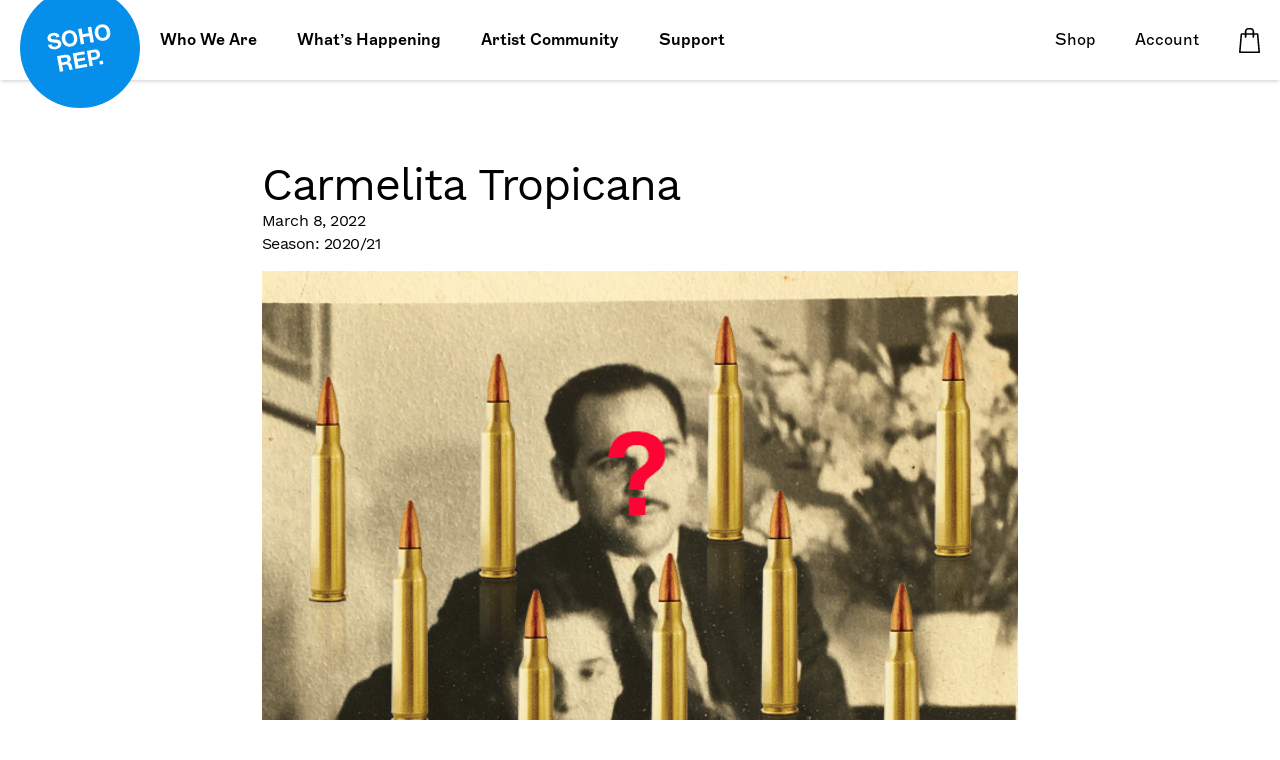

--- FILE ---
content_type: text/html; charset=UTF-8
request_url: https://sohorep.org/artists/sample-artist/
body_size: 13078
content:
<!doctype html>
<html lang="en-US">

<head>
  <!-- Google Tag Manager -->
<script>(function(w,d,s,l,i){w[l]=w[l]||[];w[l].push({'gtm.start':
new Date().getTime(),event:'gtm.js'});var f=d.getElementsByTagName(s)[0],
j=d.createElement(s),dl=l!='dataLayer'?'&l='+l:'';j.async=true;j.src=
'https://www.googletagmanager.com/gtm.js?id='+i+dl;f.parentNode.insertBefore(j,f);
})(window,document,'script','dataLayer','GTM-W48D4X');</script>
<!-- End Google Tag Manager -->
    <meta charset="UTF-8">
    <meta name="viewport" content="width=device-width, initial-scale=1">
    <link rel="profile" href="https://gmpg.org/xfn/11">

    <meta name='robots' content='index, follow, max-image-preview:large, max-snippet:-1, max-video-preview:-1' />

	<!-- This site is optimized with the Yoast SEO Premium plugin v21.2 (Yoast SEO v22.9) - https://yoast.com/wordpress/plugins/seo/ -->
	<title>Carmelita Tropicana - Soho Rep</title>
	<link rel="canonical" href="https://sohorep.org/artists/sample-artist/" />
	<meta property="og:locale" content="en_US" />
	<meta property="og:type" content="article" />
	<meta property="og:title" content="Carmelita Tropicana" />
	<meta property="og:url" content="https://sohorep.org/artists/sample-artist/" />
	<meta property="og:site_name" content="Soho Rep" />
	<meta property="article:publisher" content="https://www.facebook.com/sohorepnyc" />
	<meta property="article:modified_time" content="2022-03-15T20:48:06+00:00" />
	<meta name="twitter:card" content="summary_large_image" />
	<meta name="twitter:site" content="@sohorep" />
	<script type="application/ld+json" class="yoast-schema-graph">{"@context":"https://schema.org","@graph":[{"@type":"WebPage","@id":"https://sohorep.org/artists/sample-artist/","url":"https://sohorep.org/artists/sample-artist/","name":"Carmelita Tropicana - Soho Rep","isPartOf":{"@id":"https://sohorep.org/#website"},"datePublished":"2022-03-08T19:57:00+00:00","dateModified":"2022-03-15T20:48:06+00:00","breadcrumb":{"@id":"https://sohorep.org/artists/sample-artist/#breadcrumb"},"inLanguage":"en-US","potentialAction":[{"@type":"ReadAction","target":["https://sohorep.org/artists/sample-artist/"]}]},{"@type":"BreadcrumbList","@id":"https://sohorep.org/artists/sample-artist/#breadcrumb","itemListElement":[{"@type":"ListItem","position":1,"name":"Home","item":"https://sohorep.org/"},{"@type":"ListItem","position":2,"name":"Carmelita Tropicana"}]},{"@type":"WebSite","@id":"https://sohorep.org/#website","url":"https://sohorep.org/","name":"Soho Rep","description":"","publisher":{"@id":"https://sohorep.org/#organization"},"potentialAction":[{"@type":"SearchAction","target":{"@type":"EntryPoint","urlTemplate":"https://sohorep.org/?s={search_term_string}"},"query-input":"required name=search_term_string"}],"inLanguage":"en-US"},{"@type":"Organization","@id":"https://sohorep.org/#organization","name":"Soho Rep Theatre","url":"https://sohorep.org/","logo":{"@type":"ImageObject","inLanguage":"en-US","@id":"https://sohorep.org/#/schema/logo/image/","url":"https://sohorep.org/wp-content/uploads/2021/11/Black-Logo.png","contentUrl":"https://sohorep.org/wp-content/uploads/2021/11/Black-Logo.png","width":260,"height":260,"caption":"Soho Rep Theatre"},"image":{"@id":"https://sohorep.org/#/schema/logo/image/"},"sameAs":["https://www.facebook.com/sohorepnyc","https://x.com/sohorep","https://www.instagram.com/sohorep/","https://www.youtube.com/user/sohorep","https://en.wikipedia.org/wiki/Soho_Repertory_Theatre"]}]}</script>
	<!-- / Yoast SEO Premium plugin. -->


<link rel='dns-prefetch' href='//cdnjs.cloudflare.com' />
<link rel="alternate" type="application/rss+xml" title="Soho Rep &raquo; Feed" href="https://sohorep.org/feed/" />
<link rel="alternate" type="application/rss+xml" title="Soho Rep &raquo; Comments Feed" href="https://sohorep.org/comments/feed/" />
<link rel="alternate" title="oEmbed (JSON)" type="application/json+oembed" href="https://sohorep.org/wp-json/oembed/1.0/embed?url=https%3A%2F%2Fsohorep.org%2Fartists%2Fsample-artist%2F" />
<link rel="alternate" title="oEmbed (XML)" type="text/xml+oembed" href="https://sohorep.org/wp-json/oembed/1.0/embed?url=https%3A%2F%2Fsohorep.org%2Fartists%2Fsample-artist%2F&#038;format=xml" />
<style id='wp-img-auto-sizes-contain-inline-css' type='text/css'>
img:is([sizes=auto i],[sizes^="auto," i]){contain-intrinsic-size:3000px 1500px}
/*# sourceURL=wp-img-auto-sizes-contain-inline-css */
</style>
<style id='wp-emoji-styles-inline-css' type='text/css'>

	img.wp-smiley, img.emoji {
		display: inline !important;
		border: none !important;
		box-shadow: none !important;
		height: 1em !important;
		width: 1em !important;
		margin: 0 0.07em !important;
		vertical-align: -0.1em !important;
		background: none !important;
		padding: 0 !important;
	}
/*# sourceURL=wp-emoji-styles-inline-css */
</style>
<link rel='stylesheet' id='wp-block-library-css' href='https://sohorep.org/wp-includes/css/dist/block-library/style.css?ver=6.9' type='text/css' media='all' />
<style id='wp-block-heading-inline-css' type='text/css'>
h1:where(.wp-block-heading).has-background,h2:where(.wp-block-heading).has-background,h3:where(.wp-block-heading).has-background,h4:where(.wp-block-heading).has-background,h5:where(.wp-block-heading).has-background,h6:where(.wp-block-heading).has-background{
  padding:1.25em 2.375em;
}
h1.has-text-align-left[style*=writing-mode]:where([style*=vertical-lr]),h1.has-text-align-right[style*=writing-mode]:where([style*=vertical-rl]),h2.has-text-align-left[style*=writing-mode]:where([style*=vertical-lr]),h2.has-text-align-right[style*=writing-mode]:where([style*=vertical-rl]),h3.has-text-align-left[style*=writing-mode]:where([style*=vertical-lr]),h3.has-text-align-right[style*=writing-mode]:where([style*=vertical-rl]),h4.has-text-align-left[style*=writing-mode]:where([style*=vertical-lr]),h4.has-text-align-right[style*=writing-mode]:where([style*=vertical-rl]),h5.has-text-align-left[style*=writing-mode]:where([style*=vertical-lr]),h5.has-text-align-right[style*=writing-mode]:where([style*=vertical-rl]),h6.has-text-align-left[style*=writing-mode]:where([style*=vertical-lr]),h6.has-text-align-right[style*=writing-mode]:where([style*=vertical-rl]){
  rotate:180deg;
}
/*# sourceURL=https://sohorep.org/wp-includes/blocks/heading/style.css */
</style>
<style id='wp-block-paragraph-inline-css' type='text/css'>
.is-small-text{
  font-size:.875em;
}

.is-regular-text{
  font-size:1em;
}

.is-large-text{
  font-size:2.25em;
}

.is-larger-text{
  font-size:3em;
}

.has-drop-cap:not(:focus):first-letter{
  float:left;
  font-size:8.4em;
  font-style:normal;
  font-weight:100;
  line-height:.68;
  margin:.05em .1em 0 0;
  text-transform:uppercase;
}

body.rtl .has-drop-cap:not(:focus):first-letter{
  float:none;
  margin-left:.1em;
}

p.has-drop-cap.has-background{
  overflow:hidden;
}

:root :where(p.has-background){
  padding:1.25em 2.375em;
}

:where(p.has-text-color:not(.has-link-color)) a{
  color:inherit;
}

p.has-text-align-left[style*="writing-mode:vertical-lr"],p.has-text-align-right[style*="writing-mode:vertical-rl"]{
  rotate:180deg;
}
/*# sourceURL=https://sohorep.org/wp-includes/blocks/paragraph/style.css */
</style>
<style id='global-styles-inline-css' type='text/css'>
:root{--wp--preset--aspect-ratio--square: 1;--wp--preset--aspect-ratio--4-3: 4/3;--wp--preset--aspect-ratio--3-4: 3/4;--wp--preset--aspect-ratio--3-2: 3/2;--wp--preset--aspect-ratio--2-3: 2/3;--wp--preset--aspect-ratio--16-9: 16/9;--wp--preset--aspect-ratio--9-16: 9/16;--wp--preset--color--black: #000000;--wp--preset--color--cyan-bluish-gray: #abb8c3;--wp--preset--color--white: #ffffff;--wp--preset--color--pale-pink: #f78da7;--wp--preset--color--vivid-red: #cf2e2e;--wp--preset--color--luminous-vivid-orange: #ff6900;--wp--preset--color--luminous-vivid-amber: #fcb900;--wp--preset--color--light-green-cyan: #7bdcb5;--wp--preset--color--vivid-green-cyan: #00d084;--wp--preset--color--pale-cyan-blue: #8ed1fc;--wp--preset--color--vivid-cyan-blue: #0693e3;--wp--preset--color--vivid-purple: #9b51e0;--wp--preset--gradient--vivid-cyan-blue-to-vivid-purple: linear-gradient(135deg,rgb(6,147,227) 0%,rgb(155,81,224) 100%);--wp--preset--gradient--light-green-cyan-to-vivid-green-cyan: linear-gradient(135deg,rgb(122,220,180) 0%,rgb(0,208,130) 100%);--wp--preset--gradient--luminous-vivid-amber-to-luminous-vivid-orange: linear-gradient(135deg,rgb(252,185,0) 0%,rgb(255,105,0) 100%);--wp--preset--gradient--luminous-vivid-orange-to-vivid-red: linear-gradient(135deg,rgb(255,105,0) 0%,rgb(207,46,46) 100%);--wp--preset--gradient--very-light-gray-to-cyan-bluish-gray: linear-gradient(135deg,rgb(238,238,238) 0%,rgb(169,184,195) 100%);--wp--preset--gradient--cool-to-warm-spectrum: linear-gradient(135deg,rgb(74,234,220) 0%,rgb(151,120,209) 20%,rgb(207,42,186) 40%,rgb(238,44,130) 60%,rgb(251,105,98) 80%,rgb(254,248,76) 100%);--wp--preset--gradient--blush-light-purple: linear-gradient(135deg,rgb(255,206,236) 0%,rgb(152,150,240) 100%);--wp--preset--gradient--blush-bordeaux: linear-gradient(135deg,rgb(254,205,165) 0%,rgb(254,45,45) 50%,rgb(107,0,62) 100%);--wp--preset--gradient--luminous-dusk: linear-gradient(135deg,rgb(255,203,112) 0%,rgb(199,81,192) 50%,rgb(65,88,208) 100%);--wp--preset--gradient--pale-ocean: linear-gradient(135deg,rgb(255,245,203) 0%,rgb(182,227,212) 50%,rgb(51,167,181) 100%);--wp--preset--gradient--electric-grass: linear-gradient(135deg,rgb(202,248,128) 0%,rgb(113,206,126) 100%);--wp--preset--gradient--midnight: linear-gradient(135deg,rgb(2,3,129) 0%,rgb(40,116,252) 100%);--wp--preset--font-size--small: 13px;--wp--preset--font-size--medium: 20px;--wp--preset--font-size--large: 36px;--wp--preset--font-size--x-large: 42px;--wp--preset--spacing--20: 0.44rem;--wp--preset--spacing--30: 0.67rem;--wp--preset--spacing--40: 1rem;--wp--preset--spacing--50: 1.5rem;--wp--preset--spacing--60: 2.25rem;--wp--preset--spacing--70: 3.38rem;--wp--preset--spacing--80: 5.06rem;--wp--preset--shadow--natural: 6px 6px 9px rgba(0, 0, 0, 0.2);--wp--preset--shadow--deep: 12px 12px 50px rgba(0, 0, 0, 0.4);--wp--preset--shadow--sharp: 6px 6px 0px rgba(0, 0, 0, 0.2);--wp--preset--shadow--outlined: 6px 6px 0px -3px rgb(255, 255, 255), 6px 6px rgb(0, 0, 0);--wp--preset--shadow--crisp: 6px 6px 0px rgb(0, 0, 0);}:where(.is-layout-flex){gap: 0.5em;}:where(.is-layout-grid){gap: 0.5em;}body .is-layout-flex{display: flex;}.is-layout-flex{flex-wrap: wrap;align-items: center;}.is-layout-flex > :is(*, div){margin: 0;}body .is-layout-grid{display: grid;}.is-layout-grid > :is(*, div){margin: 0;}:where(.wp-block-columns.is-layout-flex){gap: 2em;}:where(.wp-block-columns.is-layout-grid){gap: 2em;}:where(.wp-block-post-template.is-layout-flex){gap: 1.25em;}:where(.wp-block-post-template.is-layout-grid){gap: 1.25em;}.has-black-color{color: var(--wp--preset--color--black) !important;}.has-cyan-bluish-gray-color{color: var(--wp--preset--color--cyan-bluish-gray) !important;}.has-white-color{color: var(--wp--preset--color--white) !important;}.has-pale-pink-color{color: var(--wp--preset--color--pale-pink) !important;}.has-vivid-red-color{color: var(--wp--preset--color--vivid-red) !important;}.has-luminous-vivid-orange-color{color: var(--wp--preset--color--luminous-vivid-orange) !important;}.has-luminous-vivid-amber-color{color: var(--wp--preset--color--luminous-vivid-amber) !important;}.has-light-green-cyan-color{color: var(--wp--preset--color--light-green-cyan) !important;}.has-vivid-green-cyan-color{color: var(--wp--preset--color--vivid-green-cyan) !important;}.has-pale-cyan-blue-color{color: var(--wp--preset--color--pale-cyan-blue) !important;}.has-vivid-cyan-blue-color{color: var(--wp--preset--color--vivid-cyan-blue) !important;}.has-vivid-purple-color{color: var(--wp--preset--color--vivid-purple) !important;}.has-black-background-color{background-color: var(--wp--preset--color--black) !important;}.has-cyan-bluish-gray-background-color{background-color: var(--wp--preset--color--cyan-bluish-gray) !important;}.has-white-background-color{background-color: var(--wp--preset--color--white) !important;}.has-pale-pink-background-color{background-color: var(--wp--preset--color--pale-pink) !important;}.has-vivid-red-background-color{background-color: var(--wp--preset--color--vivid-red) !important;}.has-luminous-vivid-orange-background-color{background-color: var(--wp--preset--color--luminous-vivid-orange) !important;}.has-luminous-vivid-amber-background-color{background-color: var(--wp--preset--color--luminous-vivid-amber) !important;}.has-light-green-cyan-background-color{background-color: var(--wp--preset--color--light-green-cyan) !important;}.has-vivid-green-cyan-background-color{background-color: var(--wp--preset--color--vivid-green-cyan) !important;}.has-pale-cyan-blue-background-color{background-color: var(--wp--preset--color--pale-cyan-blue) !important;}.has-vivid-cyan-blue-background-color{background-color: var(--wp--preset--color--vivid-cyan-blue) !important;}.has-vivid-purple-background-color{background-color: var(--wp--preset--color--vivid-purple) !important;}.has-black-border-color{border-color: var(--wp--preset--color--black) !important;}.has-cyan-bluish-gray-border-color{border-color: var(--wp--preset--color--cyan-bluish-gray) !important;}.has-white-border-color{border-color: var(--wp--preset--color--white) !important;}.has-pale-pink-border-color{border-color: var(--wp--preset--color--pale-pink) !important;}.has-vivid-red-border-color{border-color: var(--wp--preset--color--vivid-red) !important;}.has-luminous-vivid-orange-border-color{border-color: var(--wp--preset--color--luminous-vivid-orange) !important;}.has-luminous-vivid-amber-border-color{border-color: var(--wp--preset--color--luminous-vivid-amber) !important;}.has-light-green-cyan-border-color{border-color: var(--wp--preset--color--light-green-cyan) !important;}.has-vivid-green-cyan-border-color{border-color: var(--wp--preset--color--vivid-green-cyan) !important;}.has-pale-cyan-blue-border-color{border-color: var(--wp--preset--color--pale-cyan-blue) !important;}.has-vivid-cyan-blue-border-color{border-color: var(--wp--preset--color--vivid-cyan-blue) !important;}.has-vivid-purple-border-color{border-color: var(--wp--preset--color--vivid-purple) !important;}.has-vivid-cyan-blue-to-vivid-purple-gradient-background{background: var(--wp--preset--gradient--vivid-cyan-blue-to-vivid-purple) !important;}.has-light-green-cyan-to-vivid-green-cyan-gradient-background{background: var(--wp--preset--gradient--light-green-cyan-to-vivid-green-cyan) !important;}.has-luminous-vivid-amber-to-luminous-vivid-orange-gradient-background{background: var(--wp--preset--gradient--luminous-vivid-amber-to-luminous-vivid-orange) !important;}.has-luminous-vivid-orange-to-vivid-red-gradient-background{background: var(--wp--preset--gradient--luminous-vivid-orange-to-vivid-red) !important;}.has-very-light-gray-to-cyan-bluish-gray-gradient-background{background: var(--wp--preset--gradient--very-light-gray-to-cyan-bluish-gray) !important;}.has-cool-to-warm-spectrum-gradient-background{background: var(--wp--preset--gradient--cool-to-warm-spectrum) !important;}.has-blush-light-purple-gradient-background{background: var(--wp--preset--gradient--blush-light-purple) !important;}.has-blush-bordeaux-gradient-background{background: var(--wp--preset--gradient--blush-bordeaux) !important;}.has-luminous-dusk-gradient-background{background: var(--wp--preset--gradient--luminous-dusk) !important;}.has-pale-ocean-gradient-background{background: var(--wp--preset--gradient--pale-ocean) !important;}.has-electric-grass-gradient-background{background: var(--wp--preset--gradient--electric-grass) !important;}.has-midnight-gradient-background{background: var(--wp--preset--gradient--midnight) !important;}.has-small-font-size{font-size: var(--wp--preset--font-size--small) !important;}.has-medium-font-size{font-size: var(--wp--preset--font-size--medium) !important;}.has-large-font-size{font-size: var(--wp--preset--font-size--large) !important;}.has-x-large-font-size{font-size: var(--wp--preset--font-size--x-large) !important;}
/*# sourceURL=global-styles-inline-css */
</style>
<style id='core-block-supports-inline-css' type='text/css'>
/**
 * Core styles: block-supports
 */

/*# sourceURL=core-block-supports-inline-css */
</style>

<style id='classic-theme-styles-inline-css' type='text/css'>
/**
 * These rules are needed for backwards compatibility.
 * They should match the button element rules in the base theme.json file.
 */
.wp-block-button__link {
	color: #ffffff;
	background-color: #32373c;
	border-radius: 9999px; /* 100% causes an oval, but any explicit but really high value retains the pill shape. */

	/* This needs a low specificity so it won't override the rules from the button element if defined in theme.json. */
	box-shadow: none;
	text-decoration: none;

	/* The extra 2px are added to size solids the same as the outline versions.*/
	padding: calc(0.667em + 2px) calc(1.333em + 2px);

	font-size: 1.125em;
}

.wp-block-file__button {
	background: #32373c;
	color: #ffffff;
	text-decoration: none;
}

/*# sourceURL=/wp-includes/css/classic-themes.css */
</style>
<link rel='stylesheet' id='sohorep-style-css' href='https://sohorep.org/wp-content/themes/sohorep/dist/css/sohorep.min.css?ver=1769714297' type='text/css' media='all' />
<script type="text/javascript" src="https://sohorep.org/wp-includes/js/jquery/jquery.js?ver=3.7.1" id="jquery-core-js"></script>
<script type="text/javascript" src="https://sohorep.org/wp-includes/js/jquery/jquery-migrate.js?ver=3.4.1" id="jquery-migrate-js"></script>
<link rel="https://api.w.org/" href="https://sohorep.org/wp-json/" /><link rel="alternate" title="JSON" type="application/json" href="https://sohorep.org/wp-json/wp/v2/artists/121" /><link rel="EditURI" type="application/rsd+xml" title="RSD" href="https://sohorep.org/xmlrpc.php?rsd" />
<meta name="generator" content="WordPress 6.9" />
<link rel='shortlink' href='https://sohorep.org/?p=121' />
<link rel="icon" href="https://sohorep.org/wp-content/uploads/2021/11/favicon.png" sizes="32x32" />
<link rel="icon" href="https://sohorep.org/wp-content/uploads/2021/11/favicon.png" sizes="192x192" />
<link rel="apple-touch-icon" href="https://sohorep.org/wp-content/uploads/2021/11/favicon.png" />
<meta name="msapplication-TileImage" content="https://sohorep.org/wp-content/uploads/2021/11/favicon.png" />
		<style type="text/css" id="wp-custom-css">
			/* .color-theme--c .txt-highight-primary {
	color: #6044fc!important;
}

.color-theme--c .button.circle.bg-color-prime {
	background-color: #5b46ff!important;
}

.color-theme--c .bg-color-secondary {
	background-color: #f6fe00;
} 

h1.show--title.heading-700.smaller-text {
	color: #c8158b;
}

*/

@media only screen and (max-width: 760px) {
    div.col-md-8.col-xs-12.pt-sm-2x h1.show--title.heading-700.smaller-text,
    h1.show--title.heading-700.smaller-text + h3,
    h1.show--title.heading-700.smaller-text,
    h3 + h2.show--details.heading-500.pt-1x.pb-1x.pb-sm-0x,
    h3 + h2.show--details.heading-500.pt-1x.pb-1x.pb-sm-0x + .row div.col-md-8.col-xs-12.pl-0x.pr-0x {
        color: black !important;
    }
}


		</style>
		
    <meta property="og:image" content="https://sohorep.org/wp-content/themes/sohorep/imgs/sohorep_share-image.png" />
    <link rel="image_src" href="https://sohorep.org/wp-content/themes/sohorep/imgs/sohorep_share-image.png" />
    <script type="text/javascript">
        var baseurl = 'https://sohorep.org';
        var tplurl = 'https://sohorep.org/wp-content/themes/sohorep';
    </script>
    <script src="https://webcomponents.spektrix.com/stable/webcomponents-loader.js"></script>
    <script src="https://webcomponents.spektrix.com/stable/spektrix-component-loader.js" data-components="spektrix-basket-summary,spektrix-donate,spektrix-memberships,spektrix-merchandise" async></script>
    <script type="text/javascript" src="https://tickets.sohorep.org/sohorep/website/scripts/integrate.js"></script>
    <!--<script type="text/javascript" src="https://tickets.sohorep.org/sohorep/website/scripts/resizeiframe.js"></script>-->
</head>


<body class="wp-singular artists-template-default single single-artists postid-121 wp-theme-sohorep color-theme--e">
  <!-- Google Tag Manager (noscript) -->
<noscript><iframe src="https://www.googletagmanager.com/ns.html?id=GTM-W48D4X"
height="0" width="0" style="display:none;visibility:hidden"></iframe></noscript>
<!-- End Google Tag Manager (noscript) -->
    <header class="site-header">
        <div class="nav-background-wrapper desktop-only">
            <div class="nav-background level-one">
                <div class="container--fluid">
                   <div class="row height--fill">
                       <div class="col-xs-12 p-0x">
                           <div class="container nav-border"></div>
                        </div>
                    </div>
                </div>
            </div>
            <div class="nav-background level-two">
               <div class="container--fluid">
                   <div class="row">
                       <div class="col-xs-12 p-0x">
                           <div class="container nav-border"></div>
                        </div>
                    </div>
                </div>
            </div>
            <div class="nav-background level-three"></div>
        </div>
        <div class="container--wide">
            <div class="row">
                <div class="col-xs-12 pt-0x pb-0x">
                    <div class="row no-wrap">
                        <div class="col-xs-2 p-0x site-logo--container">
                            <a href="https://sohorep.org" class="site-logo button cta circle bg-color-prime" rel="home" itemprop="url">
                                <div class="circle--content-container">
                                    <img src="https://sohorep.org/wp-content/themes/sohorep/imgs/logos/logo_soho-rep_black.svg" alt="Soho Rep" />
                                </div>
                            </a>
                        </div>
                        <div class="col-xs-full p-0x pos-rel desktop-only">
                            <!-- Navigation -->
                            <div class="site-navigation main-navigation">
                                <button class="menu-toggle fa fa-bars" aria-controls="primary-menu" aria-expanded="false"></button>
                                <nav class="menu-header-menu-primary-container"><ul id="primary-menu" class="menu nav-menu"><li id="menu-item-296" class="menu-item menu-item-type-post_type menu-item-object-page menu-item-has-children menu-item-296"><a href="https://sohorep.org/mission/">Who We Are</a>
<ul class="sub-menu">
	<li id="menu-item-297" class="menu-item menu-item-type-post_type menu-item-object-page menu-item-297"><a href="https://sohorep.org/mission/">Mission</a></li>
	<li id="menu-item-298" class="menu-item menu-item-type-custom menu-item-object-custom menu-item-has-children menu-item-298"><a>Programs</a>
	<ul class="sub-menu">
		<li id="menu-item-301" class="menu-item menu-item-type-post_type menu-item-object-page menu-item-301"><a href="https://sohorep.org/writer-director-lab/">Writer Director Lab</a></li>
		<li id="menu-item-300" class="menu-item menu-item-type-post_type menu-item-object-page menu-item-300"><a href="https://sohorep.org/studio/">Studio</a></li>
		<li id="menu-item-299" class="menu-item menu-item-type-post_type menu-item-object-page menu-item-299"><a href="https://sohorep.org/project-number-one/">Project Number One</a></li>
	</ul>
</li>
	<li id="menu-item-303" class="menu-item menu-item-type-post_type menu-item-object-page menu-item-303"><a href="https://sohorep.org/staff-board/">Staff &#038; Board</a></li>
	<li id="menu-item-3240" class="menu-item menu-item-type-post_type menu-item-object-page menu-item-3240"><a href="https://sohorep.org/press-awards/">Press &#038; Awards</a></li>
	<li id="menu-item-5362" class="menu-item menu-item-type-post_type menu-item-object-page menu-item-5362"><a href="https://sohorep.org/contactus/">Visit</a></li>
</ul>
</li>
<li id="menu-item-4941" class="menu-item menu-item-type-custom menu-item-object-custom menu-item-has-children menu-item-4941"><a href="https://sohorep.org/shows/watch-me-walk/">What&#8217;s Happening</a>
<ul class="sub-menu">
	<li id="menu-item-4524" class="menu-item menu-item-type-post_type menu-item-object-page menu-item-4524"><a href="https://sohorep.org/past-shows/">Past</a></li>
	<li id="menu-item-5738" class="menu-item menu-item-type-custom menu-item-object-custom menu-item-5738"><a href="https://sohorep.org/shows/watch-me-walk/">Now</a></li>
	<li id="menu-item-4640" class="menu-item menu-item-type-post_type menu-item-object-page menu-item-4640"><a href="https://sohorep.org/next/">Next</a></li>
</ul>
</li>
<li id="menu-item-3196" class="menu-item menu-item-type-post_type menu-item-object-page menu-item-3196"><a href="https://sohorep.org/artists-community/">Artist Community</a></li>
<li id="menu-item-310" class="menu-item menu-item-type-post_type menu-item-object-page menu-item-has-children menu-item-310"><a href="https://sohorep.org/donate/">Support</a>
<ul class="sub-menu">
	<li id="menu-item-311" class="menu-item menu-item-type-post_type menu-item-object-page menu-item-311"><a href="https://sohorep.org/donate/">Donate</a></li>
	<li id="menu-item-313" class="menu-item menu-item-type-post_type menu-item-object-page menu-item-313"><a href="https://sohorep.org/supporters/">Supporters</a></li>
</ul>
</li>
</ul></nav>                                 <div class="secondary-nav">
                                     <nav class="menu-header-menu-secondary-container"><ul id="secondary-menu" class="menu nav-menu"><li id="menu-item-79" class="menu-item menu-item-type-post_type menu-item-object-page menu-item-79"><a href="https://sohorep.org/shop/">Shop</a></li>
<li id="menu-item-988" class="menu-item menu-item-type-post_type menu-item-object-page menu-item-988"><a href="https://sohorep.org/account/">Account</a></li>
</ul></nav>
                                     <!--<div class="search">
                                        <div class="search--icon"></div>
                                        <div class="search--form">

<form role="search" method="get" id="searchform" action="https://sohorep.org/">
    <div>
        <label class="screen-reader-text" for="s">Search for:</label>
        <input type="text" placeholder="" value="" name="s" id="s">
        <input type="submit" id="searchsubmit" value="Search" />
    </div>
</form>
</div>
                                        <div class="search--close"></div>
                                     </div>-->
                                     <a href="/cart/">
                                       <div class="cart-widget">

                                           <spektrix-basket-summary client-name="sohorep" custom-domain="tickets.sohorep.org">
                                              <span data-basket-item-count class="cart-icon-number"></span>
                                          </spektrix-basket-summary>

                                       </div>
                                     </a>
                                 </div>
                            </div>
                        </div>
                        <div class="hamburger mobile-only">
                            <div class="hamburger-line bt b2x"></div>
                            <div class="hamburger-line bt b2x"></div>
                            <div class="hamburger-line bt b2x"></div>
                        </div>
                    </div>

                </div>
            </div>
        </div>
    </header>
    <div class="mobile-menu mobile-only bg-color-prime">
       <div class="container--fluid">
          <div class="row align-items--center">
            <a href="/cart/">
              <div class="cart-widget ml-1x">

                  <spektrix-basket-summary client-name="sohorep">
                     <span data-basket-item-count class="cart-icon-number"></span>
                 </spektrix-basket-summary>

              </div>
            </a>
            <div class="mobile-menu--close mr-1x">
              <div class="bt b2x"></div>
              <div class="bt b2x"></div>
            </div>
          </div>
          <div class="row">
            <div class="col-xs-12">
              <nav class="menu-header-menu-primary-container"><ul id="primary-menu" class="menu nav-menu"><li class="menu-item menu-item-type-post_type menu-item-object-page menu-item-has-children menu-item-296"><a href="https://sohorep.org/mission/">Who We Are</a>
<ul class="sub-menu">
	<li class="menu-item menu-item-type-post_type menu-item-object-page menu-item-297"><a href="https://sohorep.org/mission/">Mission</a></li>
	<li class="menu-item menu-item-type-custom menu-item-object-custom menu-item-has-children menu-item-298"><a>Programs</a>
	<ul class="sub-menu">
		<li class="menu-item menu-item-type-post_type menu-item-object-page menu-item-301"><a href="https://sohorep.org/writer-director-lab/">Writer Director Lab</a></li>
		<li class="menu-item menu-item-type-post_type menu-item-object-page menu-item-300"><a href="https://sohorep.org/studio/">Studio</a></li>
		<li class="menu-item menu-item-type-post_type menu-item-object-page menu-item-299"><a href="https://sohorep.org/project-number-one/">Project Number One</a></li>
	</ul>
</li>
	<li class="menu-item menu-item-type-post_type menu-item-object-page menu-item-303"><a href="https://sohorep.org/staff-board/">Staff &#038; Board</a></li>
	<li class="menu-item menu-item-type-post_type menu-item-object-page menu-item-3240"><a href="https://sohorep.org/press-awards/">Press &#038; Awards</a></li>
	<li class="menu-item menu-item-type-post_type menu-item-object-page menu-item-5362"><a href="https://sohorep.org/contactus/">Visit</a></li>
</ul>
</li>
<li class="menu-item menu-item-type-custom menu-item-object-custom menu-item-has-children menu-item-4941"><a href="https://sohorep.org/shows/watch-me-walk/">What&#8217;s Happening</a>
<ul class="sub-menu">
	<li class="menu-item menu-item-type-post_type menu-item-object-page menu-item-4524"><a href="https://sohorep.org/past-shows/">Past</a></li>
	<li class="menu-item menu-item-type-custom menu-item-object-custom menu-item-5738"><a href="https://sohorep.org/shows/watch-me-walk/">Now</a></li>
	<li class="menu-item menu-item-type-post_type menu-item-object-page menu-item-4640"><a href="https://sohorep.org/next/">Next</a></li>
</ul>
</li>
<li class="menu-item menu-item-type-post_type menu-item-object-page menu-item-3196"><a href="https://sohorep.org/artists-community/">Artist Community</a></li>
<li class="menu-item menu-item-type-post_type menu-item-object-page menu-item-has-children menu-item-310"><a href="https://sohorep.org/donate/">Support</a>
<ul class="sub-menu">
	<li class="menu-item menu-item-type-post_type menu-item-object-page menu-item-311"><a href="https://sohorep.org/donate/">Donate</a></li>
	<li class="menu-item menu-item-type-post_type menu-item-object-page menu-item-313"><a href="https://sohorep.org/supporters/">Supporters</a></li>
</ul>
</li>
</ul></nav>             </div>
             <div class="bt b3x col-xs-1 ml-2x"></div>
             <div class="col-xs-12">
               <nav class="menu-header-menu-secondary-container"><ul id="secondary-menu" class="menu nav-menu"><li class="menu-item menu-item-type-post_type menu-item-object-page menu-item-79"><a href="https://sohorep.org/shop/">Shop</a></li>
<li class="menu-item menu-item-type-post_type menu-item-object-page menu-item-988"><a href="https://sohorep.org/account/">Account</a></li>
</ul></nav>             </div>
             <div class="col-xs-12">
                <div class="search">
                   <div class="search--icon"></div>
                   <div class="search--form">

<form role="search" method="get" id="searchform" action="https://sohorep.org/">
    <div>
        <label class="screen-reader-text" for="s">Search for:</label>
        <input type="text" placeholder="" value="" name="s" id="s">
        <input type="submit" id="searchsubmit" value="Search" />
    </div>
</form>
</div>
                   <div class="search--close"></div>
                </div>
             </div>
          </div>
       </div>
    </div>
    <main id="content" class="site-content" role="main">


<section class="section">
    <div class="container">
        <div class="row">
            <div class="col-xs-12">
                <div class="row">
                    <div class="col-xs-12">
                        <div class="row">
                            <div class="col-xs-12 col-sm-8 col-sm-offset-2">
                                <h2 class="mobile-small tight-lines">Carmelita Tropicana</h2>
                                <p class="m-0x">March 8, 2022</p>
                                <p class="mt-0x">Season: 2020/21</p>
                                <figure class="ml-0x mr-0x mb-2x">
                                    <img src="https://sohorep.org/wp-content/uploads/2022/03/COMANDANTE.gif" alt="" />
                                </figure>

                                                                                                                        <p class="large ">Dear Soho Rep Friends,</p>
                                                                                            <p class="large ">My name is Carmelita Tropicana. During my time as a Project Number One Artist, I created a podcast, <a href="https://soundcloud.com/carmelitatropicana" target="_blank" rel="noopener"><em>That’s Not What Happened</em></a>, which explores my difficult, often imperfect, process of remembering.</p>
                                                                                            <p class="large ">My work has always drawn on my own lived experiences to engage contemporary social issues. I’m interested in how my own past as an immigrant and political exile fits in the current cultural and socio-political climate.</p>
                                                                                            <p class="large "><a href="https://soundcloud.com/carmelitatropicana" target="_blank" rel="noopener"><em>That’s Not What Happened</em></a> juxtaposes memories from my childhood, my obsession with food, and the legacies of queer figures like José Esteban Muñoz and José Martí.</p>
                                                                                            <p class="large ">Listen to all 9 episodes of this series below.</p>
                                                                                                                            <iframe class="mt-2x mb-1x" width="100%" height="200" scrolling="no" frameborder="no" src="https://w.soundcloud.com/player/?url=https%3A//api.soundcloud.com/tracks/1063897195"></iframe>
                                                                                <iframe class="mt-2x mb-1x" width="100%" height="200" scrolling="no" frameborder="no" src="https://w.soundcloud.com/player/?url=https%3A//api.soundcloud.com/tracks/1063897186"></iframe>
                                                                                <iframe class="mt-2x mb-1x" width="100%" height="200" scrolling="no" frameborder="no" src="https://w.soundcloud.com/player/?url=https%3A//api.soundcloud.com/tracks/1063897168"></iframe>
                                                                                <iframe class="mt-2x mb-1x" width="100%" height="200" scrolling="no" frameborder="no" src="https://w.soundcloud.com/player/?url=https%3A//api.soundcloud.com/tracks/1069782115"></iframe>
                                                                                <iframe class="mt-2x mb-1x" width="100%" height="200" scrolling="no" frameborder="no" src="https://w.soundcloud.com/player/?url=https%3A//api.soundcloud.com/tracks/1074486028"></iframe>
                                                                                <iframe class="mt-2x mb-1x" width="100%" height="200" scrolling="no" frameborder="no" src="https://w.soundcloud.com/player/?url=https%3A//api.soundcloud.com/tracks/1078902961"></iframe>
                                                                                <iframe class="mt-2x mb-1x" width="100%" height="200" scrolling="no" frameborder="no" src="https://w.soundcloud.com/player/?url=https%3A//api.soundcloud.com/tracks/1083252190"></iframe>
                                                                                <iframe class="mt-2x mb-1x" width="100%" height="200" scrolling="no" frameborder="no" src="https://w.soundcloud.com/player/?url=https%3A//api.soundcloud.com/tracks/1087420456"></iframe>
                                                                                <iframe class="mt-2x mb-1x" width="100%" height="200" scrolling="no" frameborder="no" src="https://w.soundcloud.com/player/?url=https%3A//api.soundcloud.com/tracks/1091568046"></iframe>
                                                                                                                              <p class="large ">With music by Marc Ribot<br />
directed by Ela Troyano<br />
sound design by Margaret Crimmins<br />
project manager Cristina Martinez.</p>
                                                                                            <p class="large ">Alina Troyano aka Carmelita Tropicana has been performing in New York’s downtown arts scene since the 1980’s. Her work straddles the worlds of performance art and theater with irreverent humor, subversive fantasy, and bilingual puns.</p>
                                                                                                              </div>
                        </div>
                    </div>
                </div>
            </div>
        </div>
    </div>
</section>


    <section class="section pt-2x">
        <div class="container-fluid">
    </div>
</section>

<!--<section class="section bg-color-secondary pt-2x">
    <div class="container-fluid">
                            </div>
</section>-->

<footer id="colophon" class="site-footer">
    <div class="container">
        <div class="row">
            <div class="col-xs-12 pb-0x">
                <div class="row">
                    <div class="col-md-1 pl-0x">
                        <a href="https://sohorep.org" class="site-logo button cta circle bg-color-prime" rel="home" itemprop="url">
                            <div class="circle--content-container">
                                <img src="https://sohorep.org/wp-content/themes/sohorep/imgs/logos/logo_soho-rep_black.svg" alt="Soho Rep" />
                            </div>
                        </a>
                    </div>
                    <div class="col-xs-12 col-md-11 pl-sm-0x pr-0x mobile-footer-reposition">
                        <div class="row bb b1x pb-half bknockout">
                            <div class="col-xs-8 pt-0x pl-0x pb-0x col-xs-offset-4 col-md-offset-0 pb-sm-1x">
                                <nav class="menu-footer-menu-primary-container"><ul id="menu-footer-menu-primary" class="menu"><li id="menu-item-5361" class="menu-item menu-item-type-post_type menu-item-object-page menu-item-5361"><a href="https://sohorep.org/contactus/">Contact</a></li>
<li id="menu-item-139" class="menu-item menu-item-type-post_type menu-item-object-page menu-item-139"><a href="https://sohorep.org/jobs/">Jobs</a></li>
</ul></nav>                            </div>
                            <div class="col-xs-4 social pt-0x pb-0x pr-0x container--flex desktop-only">
                                <nav class="menu-social-menu-container"><ul id="menu-social-menu" class="menu"><li id="menu-item-30" class="vimeo menu-item menu-item-type-custom menu-item-object-custom menu-item-30"><a target="_blank" href="https://vimeo.com/sohorep">Vimeo</a></li>
<li id="menu-item-31" class="youtube menu-item menu-item-type-custom menu-item-object-custom menu-item-31"><a target="_blank" href="https://www.youtube.com/user/sohorep">YouTube</a></li>
<li id="menu-item-32" class="facebook menu-item menu-item-type-custom menu-item-object-custom menu-item-32"><a target="_blank" href="https://www.facebook.com/sohorepnyc/">Facebook</a></li>
<li id="menu-item-33" class="instagram menu-item menu-item-type-custom menu-item-object-custom menu-item-33"><a target="_blank" href="https://www.instagram.com/sohorep">Instagram</a></li>
<li id="menu-item-34" class="twitter menu-item menu-item-type-custom menu-item-object-custom menu-item-34"><a target="_blank" href="https://twitter.com/sohorep">Twitter</a></li>
</ul></nav>                            </div>
                        </div>
                        <div class="row">
                            <div class="col-xs-12 col-md-8 pt-0x pl-0x">
                                <div class="row">
                                    <div class="col-xs-6 col-md-auto pl-0x">
                                        <div id="block-10" class="widget widget_block">
<h2 class="wp-block-heading">Administrative Offices</h2>
</div><div id="block-2" class="widget widget_block widget_text">
<p>401 Broadway, Suite 300<br>New York, New York 10013</p>
</div>                                    </div>
                                    <div class="col-xs-6 col-md-auto pl-0x">
                                        <div id="block-11" class="widget widget_block">
<h2 class="wp-block-heading"><em>Watch Me Walk</em> Theater</h2>
</div><div id="block-12" class="widget widget_block widget_text">
<p>416 W 42nd St<br>New York, NY 10036</p>
</div>                                    </div>

                                </div>
                            </div>
                            <div class="col-xs-4 pr-0x container--flex desktop-only">
                                <nav class="menu-footer-menu-secondary-container"><ul id="menu-footer-menu-secondary" class="menu"><li id="menu-item-3675" class="menu-item menu-item-type-post_type menu-item-object-page menu-item-privacy-policy menu-item-3675"><a rel="privacy-policy" href="https://sohorep.org/privacy-policy/">Privacy Policy</a></li>
</ul></nav>                            </div>
                        </div>
                        <div class="row mobile-only">
                          <div class="col-xs-12 social pr-sm-0x pl-sm-0x pb-sm-1x container--flex">
                              <nav class="menu-social-menu-container"><ul id="menu-social-menu-1" class="menu"><li class="vimeo menu-item menu-item-type-custom menu-item-object-custom menu-item-30"><a target="_blank" href="https://vimeo.com/sohorep">Vimeo</a></li>
<li class="youtube menu-item menu-item-type-custom menu-item-object-custom menu-item-31"><a target="_blank" href="https://www.youtube.com/user/sohorep">YouTube</a></li>
<li class="facebook menu-item menu-item-type-custom menu-item-object-custom menu-item-32"><a target="_blank" href="https://www.facebook.com/sohorepnyc/">Facebook</a></li>
<li class="instagram menu-item menu-item-type-custom menu-item-object-custom menu-item-33"><a target="_blank" href="https://www.instagram.com/sohorep">Instagram</a></li>
<li class="twitter menu-item menu-item-type-custom menu-item-object-custom menu-item-34"><a target="_blank" href="https://twitter.com/sohorep">Twitter</a></li>
</ul></nav>                          </div>
                          <div class="col-xs-12 social p-sm-0x container--flex">
                              <nav class="menu-footer-menu-secondary-container"><ul id="menu-footer-menu-secondary-1" class="menu"><li class="menu-item menu-item-type-post_type menu-item-object-page menu-item-privacy-policy menu-item-3675"><a rel="privacy-policy" href="https://sohorep.org/privacy-policy/">Privacy Policy</a></li>
</ul></nav>                          </div>
                        </div>

                        <div class="row site-copyright">
                            <div class="ml-auto col-md-auto col-xs-12 mobile-center pt-sm-0x pr-0x pl-0x">
                                <div id="block-9" class="widget widget_block widget_text">
<p>All Content © 2021 Soho Rep</p>
</div>                            </div>

                        </div>
                    </div>
                </div>
            </div>
        </div>
    </div>

</footer>

<div class="modal--layover">
    <div class="modal--window">
        <div class="modal--close">
            <svg width="12px" height="12px" viewBox="0 0 12 12" version="1.1" xmlns="http://www.w3.org/2000/svg" xmlns:xlink="http://www.w3.org/1999/xlink">
                <g id="MOBILE" stroke="none" stroke-width="1" fill="none" fill-rule="evenodd" stroke-linecap="square">
                    <g id="M02_PH2-CARD" transform="translate(-309.000000, -207.000000)" stroke="#000000" stroke-width="1.603125">
                        <g id="Group-7" transform="translate(45.000000, 198.000000)">
                            <g id="Group" transform="translate(264.312642, 9.709973)">
                                <g id="Group-6" transform="translate(5.411892, 5.411892) rotate(45.000000) translate(-5.411892, -5.411892) translate(4.846416, -1.676203)">
                                    <line x1="0.565476348" y1="13.6309524" x2="0.565476348" y2="0.545238095" id="Line-2"></line>
                                </g>
                                <g id="Group-6" transform="translate(5.411892, 5.411892) scale(-1, 1) rotate(45.000000) translate(-5.411892, -5.411892) translate(4.846416, -1.676203)">
                                    <line x1="0.565476348" y1="13.6309524" x2="0.565476348" y2="0.545238095" id="Line-2"></line>
                                </g>
                            </g>
                        </g>
                    </g>
                </g>
            </svg>
        </div>
        <div class="modal--content"></div>
    </div>
</div>
</main>
<script type="speculationrules">
{"prefetch":[{"source":"document","where":{"and":[{"href_matches":"/*"},{"not":{"href_matches":["/wp-*.php","/wp-admin/*","/wp-content/uploads/*","/wp-content/*","/wp-content/plugins/*","/wp-content/themes/sohorep/*","/*\\?(.+)"]}},{"not":{"selector_matches":"a[rel~=\"nofollow\"]"}},{"not":{"selector_matches":".no-prefetch, .no-prefetch a"}}]},"eagerness":"conservative"}]}
</script>
<script type="text/javascript" src="https://sohorep.org/wp-content/themes/sohorep/js/navigation.js" id="sohorep-navigation-js"></script>
<script type="text/javascript" src="https://sohorep.org/wp-content/themes/sohorep/js/skip-link-focus-fix.js" id="sohorep-skip-link-focus-fix-js"></script>
<script type="text/javascript" src="https://cdnjs.cloudflare.com/ajax/libs/gsap/3.7.1/gsap.min.js?ver=1769714297" id="sohorep-gsap-js"></script>
<script type="text/javascript" src="https://cdnjs.cloudflare.com/ajax/libs/gsap/3.7.1/ScrollTrigger.min.js" id="sohorep-gsap-scrolltrigger-js"></script>
<script type="text/javascript" src="https://sohorep.org/wp-content/themes/sohorep/dist/js/sohorep.min.js?ver=1769714297" id="sohorep-site-js-js"></script>
<script id="wp-emoji-settings" type="application/json">
{"baseUrl":"https://s.w.org/images/core/emoji/17.0.2/72x72/","ext":".png","svgUrl":"https://s.w.org/images/core/emoji/17.0.2/svg/","svgExt":".svg","source":{"wpemoji":"https://sohorep.org/wp-includes/js/wp-emoji.js?ver=6.9","twemoji":"https://sohorep.org/wp-includes/js/twemoji.js?ver=6.9"}}
</script>
<script type="module">
/* <![CDATA[ */
/**
 * @output wp-includes/js/wp-emoji-loader.js
 */

/* eslint-env es6 */

// Note: This is loaded as a script module, so there is no need for an IIFE to prevent pollution of the global scope.

/**
 * Emoji Settings as exported in PHP via _print_emoji_detection_script().
 * @typedef WPEmojiSettings
 * @type {object}
 * @property {?object} source
 * @property {?string} source.concatemoji
 * @property {?string} source.twemoji
 * @property {?string} source.wpemoji
 */

const settings = /** @type {WPEmojiSettings} */ (
	JSON.parse( document.getElementById( 'wp-emoji-settings' ).textContent )
);

// For compatibility with other scripts that read from this global, in particular wp-includes/js/wp-emoji.js (source file: js/_enqueues/wp/emoji.js).
window._wpemojiSettings = settings;

/**
 * Support tests.
 * @typedef SupportTests
 * @type {object}
 * @property {?boolean} flag
 * @property {?boolean} emoji
 */

const sessionStorageKey = 'wpEmojiSettingsSupports';
const tests = [ 'flag', 'emoji' ];

/**
 * Checks whether the browser supports offloading to a Worker.
 *
 * @since 6.3.0
 *
 * @private
 *
 * @returns {boolean}
 */
function supportsWorkerOffloading() {
	return (
		typeof Worker !== 'undefined' &&
		typeof OffscreenCanvas !== 'undefined' &&
		typeof URL !== 'undefined' &&
		URL.createObjectURL &&
		typeof Blob !== 'undefined'
	);
}

/**
 * @typedef SessionSupportTests
 * @type {object}
 * @property {number} timestamp
 * @property {SupportTests} supportTests
 */

/**
 * Get support tests from session.
 *
 * @since 6.3.0
 *
 * @private
 *
 * @returns {?SupportTests} Support tests, or null if not set or older than 1 week.
 */
function getSessionSupportTests() {
	try {
		/** @type {SessionSupportTests} */
		const item = JSON.parse(
			sessionStorage.getItem( sessionStorageKey )
		);
		if (
			typeof item === 'object' &&
			typeof item.timestamp === 'number' &&
			new Date().valueOf() < item.timestamp + 604800 && // Note: Number is a week in seconds.
			typeof item.supportTests === 'object'
		) {
			return item.supportTests;
		}
	} catch ( e ) {}
	return null;
}

/**
 * Persist the supports in session storage.
 *
 * @since 6.3.0
 *
 * @private
 *
 * @param {SupportTests} supportTests Support tests.
 */
function setSessionSupportTests( supportTests ) {
	try {
		/** @type {SessionSupportTests} */
		const item = {
			supportTests: supportTests,
			timestamp: new Date().valueOf()
		};

		sessionStorage.setItem(
			sessionStorageKey,
			JSON.stringify( item )
		);
	} catch ( e ) {}
}

/**
 * Checks if two sets of Emoji characters render the same visually.
 *
 * This is used to determine if the browser is rendering an emoji with multiple data points
 * correctly. set1 is the emoji in the correct form, using a zero-width joiner. set2 is the emoji
 * in the incorrect form, using a zero-width space. If the two sets render the same, then the browser
 * does not support the emoji correctly.
 *
 * This function may be serialized to run in a Worker. Therefore, it cannot refer to variables from the containing
 * scope. Everything must be passed by parameters.
 *
 * @since 4.9.0
 *
 * @private
 *
 * @param {CanvasRenderingContext2D} context 2D Context.
 * @param {string} set1 Set of Emoji to test.
 * @param {string} set2 Set of Emoji to test.
 *
 * @return {boolean} True if the two sets render the same.
 */
function emojiSetsRenderIdentically( context, set1, set2 ) {
	// Cleanup from previous test.
	context.clearRect( 0, 0, context.canvas.width, context.canvas.height );
	context.fillText( set1, 0, 0 );
	const rendered1 = new Uint32Array(
		context.getImageData(
			0,
			0,
			context.canvas.width,
			context.canvas.height
		).data
	);

	// Cleanup from previous test.
	context.clearRect( 0, 0, context.canvas.width, context.canvas.height );
	context.fillText( set2, 0, 0 );
	const rendered2 = new Uint32Array(
		context.getImageData(
			0,
			0,
			context.canvas.width,
			context.canvas.height
		).data
	);

	return rendered1.every( ( rendered2Data, index ) => {
		return rendered2Data === rendered2[ index ];
	} );
}

/**
 * Checks if the center point of a single emoji is empty.
 *
 * This is used to determine if the browser is rendering an emoji with a single data point
 * correctly. The center point of an incorrectly rendered emoji will be empty. A correctly
 * rendered emoji will have a non-zero value at the center point.
 *
 * This function may be serialized to run in a Worker. Therefore, it cannot refer to variables from the containing
 * scope. Everything must be passed by parameters.
 *
 * @since 6.8.2
 *
 * @private
 *
 * @param {CanvasRenderingContext2D} context 2D Context.
 * @param {string} emoji Emoji to test.
 *
 * @return {boolean} True if the center point is empty.
 */
function emojiRendersEmptyCenterPoint( context, emoji ) {
	// Cleanup from previous test.
	context.clearRect( 0, 0, context.canvas.width, context.canvas.height );
	context.fillText( emoji, 0, 0 );

	// Test if the center point (16, 16) is empty (0,0,0,0).
	const centerPoint = context.getImageData(16, 16, 1, 1);
	for ( let i = 0; i < centerPoint.data.length; i++ ) {
		if ( centerPoint.data[ i ] !== 0 ) {
			// Stop checking the moment it's known not to be empty.
			return false;
		}
	}

	return true;
}

/**
 * Determines if the browser properly renders Emoji that Twemoji can supplement.
 *
 * This function may be serialized to run in a Worker. Therefore, it cannot refer to variables from the containing
 * scope. Everything must be passed by parameters.
 *
 * @since 4.2.0
 *
 * @private
 *
 * @param {CanvasRenderingContext2D} context 2D Context.
 * @param {string} type Whether to test for support of "flag" or "emoji".
 * @param {Function} emojiSetsRenderIdentically Reference to emojiSetsRenderIdentically function, needed due to minification.
 * @param {Function} emojiRendersEmptyCenterPoint Reference to emojiRendersEmptyCenterPoint function, needed due to minification.
 *
 * @return {boolean} True if the browser can render emoji, false if it cannot.
 */
function browserSupportsEmoji( context, type, emojiSetsRenderIdentically, emojiRendersEmptyCenterPoint ) {
	let isIdentical;

	switch ( type ) {
		case 'flag':
			/*
			 * Test for Transgender flag compatibility. Added in Unicode 13.
			 *
			 * To test for support, we try to render it, and compare the rendering to how it would look if
			 * the browser doesn't render it correctly (white flag emoji + transgender symbol).
			 */
			isIdentical = emojiSetsRenderIdentically(
				context,
				'\uD83C\uDFF3\uFE0F\u200D\u26A7\uFE0F', // as a zero-width joiner sequence
				'\uD83C\uDFF3\uFE0F\u200B\u26A7\uFE0F' // separated by a zero-width space
			);

			if ( isIdentical ) {
				return false;
			}

			/*
			 * Test for Sark flag compatibility. This is the least supported of the letter locale flags,
			 * so gives us an easy test for full support.
			 *
			 * To test for support, we try to render it, and compare the rendering to how it would look if
			 * the browser doesn't render it correctly ([C] + [Q]).
			 */
			isIdentical = emojiSetsRenderIdentically(
				context,
				'\uD83C\uDDE8\uD83C\uDDF6', // as the sequence of two code points
				'\uD83C\uDDE8\u200B\uD83C\uDDF6' // as the two code points separated by a zero-width space
			);

			if ( isIdentical ) {
				return false;
			}

			/*
			 * Test for English flag compatibility. England is a country in the United Kingdom, it
			 * does not have a two letter locale code but rather a five letter sub-division code.
			 *
			 * To test for support, we try to render it, and compare the rendering to how it would look if
			 * the browser doesn't render it correctly (black flag emoji + [G] + [B] + [E] + [N] + [G]).
			 */
			isIdentical = emojiSetsRenderIdentically(
				context,
				// as the flag sequence
				'\uD83C\uDFF4\uDB40\uDC67\uDB40\uDC62\uDB40\uDC65\uDB40\uDC6E\uDB40\uDC67\uDB40\uDC7F',
				// with each code point separated by a zero-width space
				'\uD83C\uDFF4\u200B\uDB40\uDC67\u200B\uDB40\uDC62\u200B\uDB40\uDC65\u200B\uDB40\uDC6E\u200B\uDB40\uDC67\u200B\uDB40\uDC7F'
			);

			return ! isIdentical;
		case 'emoji':
			/*
			 * Is there a large, hairy, humanoid mythical creature living in the browser?
			 *
			 * To test for Emoji 17.0 support, try to render a new emoji: Hairy Creature.
			 *
			 * The hairy creature emoji is a single code point emoji. Testing for browser
			 * support required testing the center point of the emoji to see if it is empty.
			 *
			 * 0xD83E 0x1FAC8 (\uD83E\u1FAC8) == 🫈 Hairy creature.
			 *
			 * When updating this test, please ensure that the emoji is either a single code point
			 * or switch to using the emojiSetsRenderIdentically function and testing with a zero-width
			 * joiner vs a zero-width space.
			 */
			const notSupported = emojiRendersEmptyCenterPoint( context, '\uD83E\u1FAC8' );
			return ! notSupported;
	}

	return false;
}

/**
 * Checks emoji support tests.
 *
 * This function may be serialized to run in a Worker. Therefore, it cannot refer to variables from the containing
 * scope. Everything must be passed by parameters.
 *
 * @since 6.3.0
 *
 * @private
 *
 * @param {string[]} tests Tests.
 * @param {Function} browserSupportsEmoji Reference to browserSupportsEmoji function, needed due to minification.
 * @param {Function} emojiSetsRenderIdentically Reference to emojiSetsRenderIdentically function, needed due to minification.
 * @param {Function} emojiRendersEmptyCenterPoint Reference to emojiRendersEmptyCenterPoint function, needed due to minification.
 *
 * @return {SupportTests} Support tests.
 */
function testEmojiSupports( tests, browserSupportsEmoji, emojiSetsRenderIdentically, emojiRendersEmptyCenterPoint ) {
	let canvas;
	if (
		typeof WorkerGlobalScope !== 'undefined' &&
		self instanceof WorkerGlobalScope
	) {
		canvas = new OffscreenCanvas( 300, 150 ); // Dimensions are default for HTMLCanvasElement.
	} else {
		canvas = document.createElement( 'canvas' );
	}

	const context = canvas.getContext( '2d', { willReadFrequently: true } );

	/*
	 * Chrome on OS X added native emoji rendering in M41. Unfortunately,
	 * it doesn't work when the font is bolder than 500 weight. So, we
	 * check for bold rendering support to avoid invisible emoji in Chrome.
	 */
	context.textBaseline = 'top';
	context.font = '600 32px Arial';

	const supports = {};
	tests.forEach( ( test ) => {
		supports[ test ] = browserSupportsEmoji( context, test, emojiSetsRenderIdentically, emojiRendersEmptyCenterPoint );
	} );
	return supports;
}

/**
 * Adds a script to the head of the document.
 *
 * @ignore
 *
 * @since 4.2.0
 *
 * @param {string} src The url where the script is located.
 *
 * @return {void}
 */
function addScript( src ) {
	const script = document.createElement( 'script' );
	script.src = src;
	script.defer = true;
	document.head.appendChild( script );
}

settings.supports = {
	everything: true,
	everythingExceptFlag: true
};

// Obtain the emoji support from the browser, asynchronously when possible.
new Promise( ( resolve ) => {
	let supportTests = getSessionSupportTests();
	if ( supportTests ) {
		resolve( supportTests );
		return;
	}

	if ( supportsWorkerOffloading() ) {
		try {
			// Note that the functions are being passed as arguments due to minification.
			const workerScript =
				'postMessage(' +
				testEmojiSupports.toString() +
				'(' +
				[
					JSON.stringify( tests ),
					browserSupportsEmoji.toString(),
					emojiSetsRenderIdentically.toString(),
					emojiRendersEmptyCenterPoint.toString()
				].join( ',' ) +
				'));';
			const blob = new Blob( [ workerScript ], {
				type: 'text/javascript'
			} );
			const worker = new Worker( URL.createObjectURL( blob ), { name: 'wpTestEmojiSupports' } );
			worker.onmessage = ( event ) => {
				supportTests = event.data;
				setSessionSupportTests( supportTests );
				worker.terminate();
				resolve( supportTests );
			};
			return;
		} catch ( e ) {}
	}

	supportTests = testEmojiSupports( tests, browserSupportsEmoji, emojiSetsRenderIdentically, emojiRendersEmptyCenterPoint );
	setSessionSupportTests( supportTests );
	resolve( supportTests );
} )
	// Once the browser emoji support has been obtained from the session, finalize the settings.
	.then( ( supportTests ) => {
		/*
		 * Tests the browser support for flag emojis and other emojis, and adjusts the
		 * support settings accordingly.
		 */
		for ( const test in supportTests ) {
			settings.supports[ test ] = supportTests[ test ];

			settings.supports.everything =
				settings.supports.everything && settings.supports[ test ];

			if ( 'flag' !== test ) {
				settings.supports.everythingExceptFlag =
					settings.supports.everythingExceptFlag &&
					settings.supports[ test ];
			}
		}

		settings.supports.everythingExceptFlag =
			settings.supports.everythingExceptFlag &&
			! settings.supports.flag;

		// When the browser can not render everything we need to load a polyfill.
		if ( ! settings.supports.everything ) {
			const src = settings.source || {};

			if ( src.concatemoji ) {
				addScript( src.concatemoji );
			} else if ( src.wpemoji && src.twemoji ) {
				addScript( src.twemoji );
				addScript( src.wpemoji );
			}
		}
	} );
//# sourceURL=https://sohorep.org/wp-includes/js/wp-emoji-loader.js
/* ]]> */
</script>
</body>

</html>


--- FILE ---
content_type: text/html
request_url: https://w.soundcloud.com/player/?url=https%3A//api.soundcloud.com/tracks/1063897186
body_size: 1111
content:
<!DOCTYPE html>
<html lang="en">
<head>
  <meta charset="UTF-8">

  
  <link rel="dns-prefetch" href="//api-widget.soundcloud.com">
  <link rel="dns-prefetch" href="//sb.scorecardresearch.com">
  <link rel="dns-prefetch" href="//api.soundcloud.com">
  <link rel="dns-prefetch" href="//va.sndcdn.com">
  <link rel="dns-prefetch" href="//i1.sndcdn.com">
  <link rel="dns-prefetch" href="//i2.sndcdn.com">
  <link rel="dns-prefetch" href="//i3.sndcdn.com">
  <link rel="dns-prefetch" href="//i4.sndcdn.com">
  <link rel="dns-prefetch" href="//w1.sndcdn.com">
  <link rel="dns-prefetch" href="//wis.sndcdn.com">
  <link rel="dns-prefetch" href="//style.sndcdn.com">
  
  <meta name="robots" content="noindex, follow">
  <meta http-equiv="X-UA-Compatible" content="IE=edge,chrome=1">
  <meta name="viewport" content="width=device-width,minimum-scale=1,maximum-scale=1,user-scalable=no">
  <link rel="canonical" href="https://soundcloud.com/carmelitatropicana/thats-not-what-happened-2">

  <title>SoundCloud Widget</title>

  
  <script>
  (function () {
    window.ddjskey = '7FC6D561817844F25B65CDD97F28A1';
    // https://docs.datadome.co/docs/how-to-configure-the-javascript-tag
    window.ddoptions = {
      ajaxListenerPath: [{"host":"api-widget.soundcloud.com","path":"/me","strict":true},{"host":"api-widget.soundcloud.com","path":"/users/*/track_likes/*","strict":true},{"host":"api-widget.soundcloud.com","path":"/me/followings/*","strict":true},{"host":"api-widget.soundcloud.com","path":"/users/*/tracks","strict":true}],
      overrideAbortFetch: true,
      sessionByHeader: true,
      cookieName: 'datadome',
      endpoint: 'https://dwt.soundcloud.com/js/',
      disableAutoRefreshOnCaptchaPassed: true,
      enableTagEvents: true,
      abortAsyncOnCaptchaDisplay: false,
    };
  })();
</script>
<script src="https://dwt.soundcloud.com/tags.js" async></script>


  
  <base target="_blank">
  
</head>
<body style="margin:0">
  <div id="widget" class="widget g-background-default g-shadow-inset" style="height:100%"></div>
  <script src="https://widget.sndcdn.com/widget-5-cd8b86ff1046.js" crossorigin></script>
  
    <script crossorigin src="https://widget.sndcdn.com/widget-8-262da2457ccc.js"></script>
  
    <script crossorigin src="https://widget.sndcdn.com/widget-9-284db6c233bb.js"></script>
  
  
  <script>window.innerHeight<=20&&document.body.classList.add("mini-player")</script>
</body>
</html>


--- FILE ---
content_type: text/css
request_url: https://sohorep.org/wp-content/themes/sohorep/dist/css/sohorep.min.css?ver=1769714297
body_size: 59519
content:
@-webkit-keyframes splide-loading{0%{-webkit-transform:rotate(0);transform:rotate(0)}to{-webkit-transform:rotate(1turn);transform:rotate(1turn)}}@keyframes splide-loading{0%{-webkit-transform:rotate(0);transform:rotate(0)}to{-webkit-transform:rotate(1turn);transform:rotate(1turn)}}.color-theme--a .bg-color-prime,.color-theme--a .mobile-menu ul ul:before,.mobile-menu ul .color-theme--a ul:before{background-color:#f56600!important;color:#fff!important}@media (hover:hover)and (pointer:fine){.color-theme--a .button.buy.bg-color-prime:hover,.color-theme--a .mobile-menu ul ul.button.buy:hover:before,.mobile-menu ul .color-theme--a ul.button.buy:hover:before{color:#f56600!important;background-color:#fff!important}}.color-theme--a .bg-color-secondary{background-color:#fedac7!important;color:#000!important}.color-theme--a .bg-color-secondary .panel--block a{color:#000}.color-theme--a .txt-highight-primary{color:#f56600!important}.color-theme--a .txt-highight-primary.cta.arrow:after{-webkit-filter:invert(73%) sepia(74%) saturate(6393%) hue-rotate(1deg) brightness(96%) contrast(105%);filter:invert(73%) sepia(74%) saturate(6393%) hue-rotate(1deg) brightness(96%) contrast(105%)}.color-theme--a .txt-highight-secondary{color:#fedac7}.color-theme--a .txt-highight-secondary.cta.arrow:after{-webkit-filter:invert(86%) sepia(29%) saturate(591%) hue-rotate(310deg) brightness(108%) contrast(99%);filter:invert(86%) sepia(29%) saturate(591%) hue-rotate(310deg) brightness(108%) contrast(99%)}.color-theme--a .site-logo img,.color-theme--b .site-logo img,.color-theme--c .site-logo img,.color-theme--e .site-logo img{-webkit-filter:invert(100%) sepia(3%) saturate(0%) hue-rotate(205deg) brightness(103%) contrast(107%);filter:invert(100%) sepia(3%) saturate(0%) hue-rotate(205deg) brightness(103%) contrast(107%)}.color-theme--a .highight-primary-hover:focus,.color-theme--a .highight-primary-hover:hover{color:#f56600!important}.color-theme--a .highight-primary-hover:focus:before,.color-theme--a .highight-primary-hover:hover:before{-webkit-filter:invert(73%) sepia(74%) saturate(6393%) hue-rotate(1deg) brightness(96%) contrast(105%);filter:invert(73%) sepia(74%) saturate(6393%) hue-rotate(1deg) brightness(96%) contrast(105%)}@media (hover:hover)and (pointer:fine){.color-theme--a .js-accordion__header:hover{background-color:#fedac7;color:#000}.color-theme--a .panel--archive:hover{background:#fedac7}.color-theme--a .grid--block:hover,.color-theme--a .press--block:hover{background-color:#fedac7}}.color-theme--a .color-link a,.color-theme--a .color-link a:hover,.color-theme--a .color-link a:visited{color:#5b46ff!important}@media (hover:hover)and (pointer:fine){.color-theme--a .animate-color-reverse:hover.bg-color-prime,.color-theme--a .mobile-menu ul ul.animate-color-reverse:hover:before,.mobile-menu ul .color-theme--a ul.animate-color-reverse:hover:before{background-color:#fedac7!important;color:#000!important}.color-theme--a .animate-color-reverse:hover.bg-color-secondary{background-color:#f56600!important;color:#fff!important}}.color-theme--a .mobile-menu ul ul li ul li a{color:#f56600}.color-theme--b .bg-color-prime,.color-theme--b .button.circle.bg-color-prime,.color-theme--b .mobile-menu ul ul.button.circle:before,.color-theme--b .mobile-menu ul ul:before,.mobile-menu ul .color-theme--b ul.button.circle:before,.mobile-menu ul .color-theme--b ul:before{background-color:#5b46ff!important;color:#fff!important}@media (hover:hover)and (pointer:fine){.color-theme--b .button.buy.bg-color-prime:hover,.color-theme--b .mobile-menu ul ul.button.buy:hover:before,.mobile-menu ul .color-theme--b ul.button.buy:hover:before{color:#5b46ff!important;background-color:#fff!important}}.color-theme--b .button.circle.bg-color-secondary{background-color:#f6fe00!important;color:#000!important}.color-theme--b .bg-color-secondary{background-color:#5b46ff;color:#fff}.color-theme--b .bg-color-secondary .button.cta,.color-theme--b .bg-color-secondary .button.cta.dark,.color-theme--b .bg-color-secondary button.cta,.color-theme--b .bg-color-secondary button.cta.dark,.color-theme--b .bg-color-secondary.bg-color-secondary-alt .button.cta.dark,.color-theme--b .bg-color-secondary.bg-color-secondary-alt button.cta.dark{color:#fff}.color-theme--b .bg-color-secondary .button.cta.arrow::after,.color-theme--b .bg-color-secondary button.cta.arrow::after,.color-theme--b .panel--arrow header::after{background-image:url(../../imgs/icons/arrow-right--reverse.svg)}.color-theme--b .bg-color-secondary .form input:not([type=submit]),.color-theme--b .bg-color-secondary .form textarea{color:#fff;border-color:#fff}.color-theme--b .bg-color-secondary ::-webkit-input-placeholder{color:#fff}.color-theme--b .bg-color-secondary :-moz-placeholder,.color-theme--b .bg-color-secondary ::-moz-placeholder,.color-theme--b .bg-color-secondary ::-ms-input-placeholder :-ms-input-placeholder,.color-theme--b .bg-color-secondary ::-webkit-input-placeholder,.color-theme--b .bg-color-secondary ::placeholder{color:#fff}.color-theme--b .bg-color-secondary.bg-color-secondary-alt{background-color:#f6fe00;color:#000}.color-theme--b .bg-color-secondary .panel--block a,.color-theme--b .bg-color-secondary.bg-color-secondary-alt .button.cta,.color-theme--b .bg-color-secondary.bg-color-secondary-alt button.cta{color:#000}.color-theme--b .bg-color-secondary.bg-color-secondary-alt .form input:not([type=submit]),.color-theme--b .bg-color-secondary.bg-color-secondary-alt .form textarea,.color-theme--c .bg-color-secondary .form input:not([type=submit]),.color-theme--c .bg-color-secondary .form textarea,.color-theme--c .bg-color-secondary.bg-color-secondary-alt .form input:not([type=submit]),.color-theme--c .bg-color-secondary.bg-color-secondary-alt .form textarea,.color-theme--d .bg-color-secondary .form input:not([type=submit]),.color-theme--d .bg-color-secondary .form textarea,.color-theme--d .bg-color-secondary.bg-color-secondary-alt .form input:not([type=submit]),.color-theme--d .bg-color-secondary.bg-color-secondary-alt .form textarea,.color-theme--e .bg-color-secondary .form input:not([type=submit]),.color-theme--e .bg-color-secondary .form textarea{color:#000;border-color:#000}.color-theme--b .bg-color-secondary.bg-color-secondary-alt ::-webkit-input-placeholder,.color-theme--c .bg-color-secondary ::-webkit-input-placeholder{color:#000}.color-theme--b .bg-color-secondary.bg-color-secondary-alt :-moz-placeholder,.color-theme--b .bg-color-secondary.bg-color-secondary-alt ::-moz-placeholder,.color-theme--b .bg-color-secondary.bg-color-secondary-alt ::-ms-input-placeholder :-ms-input-placeholder,.color-theme--b .bg-color-secondary.bg-color-secondary-alt ::-webkit-input-placeholder,.color-theme--b .bg-color-secondary.bg-color-secondary-alt ::placeholder{color:#000}.color-theme--b .color-link a,.color-theme--b .color-link a:hover,.color-theme--b .color-link a:visited,.color-theme--b .txt-highight-primary{color:#5b46ff!important}.color-theme--b .txt-highight-primary.cta.arrow:after,.color-theme--b .txt-highight-secondary.cta.arrow:after{-webkit-filter:invert(32%) sepia(68%) saturate(6241%) hue-rotate(242deg) brightness(101%) contrast(104%);filter:invert(32%) sepia(68%) saturate(6241%) hue-rotate(242deg) brightness(101%) contrast(104%)}.color-theme--b .mobile-menu ul ul li ul li a,.color-theme--b .txt-highight-secondary,.color-theme--c .mobile-menu ul ul li ul li a,.color-theme--d .mobile-menu ul ul li ul li a{color:#5b46ff}.color-theme--b .highight-primary-hover:focus,.color-theme--b .highight-primary-hover:hover{color:#5b46ff!important}.color-theme--b .highight-primary-hover:focus:before,.color-theme--b .highight-primary-hover:hover:before{-webkit-filter:invert(32%) sepia(68%) saturate(6241%) hue-rotate(242deg) brightness(101%) contrast(104%);filter:invert(32%) sepia(68%) saturate(6241%) hue-rotate(242deg) brightness(101%) contrast(104%)}@media (hover:hover)and (pointer:fine){.color-theme--b .js-accordion__header:hover{background-color:#f6fe00;color:#000}}@media (hover:hover)and (pointer:fine){.color-theme--b .panel--archive:hover{background:#f6fe00}}.color-theme--b .grid--block:hover,.color-theme--b .press--block:hover{background-color:#f6fe00}@media (hover:hover)and (pointer:fine){.color-theme--b .animate-color-reverse:hover.bg-color-prime,.color-theme--b .mobile-menu ul ul.animate-color-reverse:hover:before,.mobile-menu ul .color-theme--b ul.animate-color-reverse:hover:before{background-color:#f6fe00!important;color:#000!important}.color-theme--b .animate-color-reverse:hover.bg-color-secondary{background-color:#5b46ff!important;color:#fff!important}}@media (hover:hover)and (pointer:fine){.color-theme--c .button.buy.bg-color-prime:hover,.color-theme--c .mobile-menu ul ul.button.buy:hover:before,.mobile-menu ul .color-theme--c ul.button.buy:hover:before{color:#5b46ff!important;background-color:#fff!important}}.color-theme--c .button.circle.bg-color-prime,.color-theme--c .mobile-menu ul ul.button.circle:before,.mobile-menu ul .color-theme--c ul.button.circle:before{background-color:#5b46ff!important;color:#fff!important}.color-theme--c .bg-color-prime,.color-theme--c .button.circle.bg-color-secondary,.color-theme--c .mobile-menu ul ul:before,.mobile-menu ul .color-theme--c ul:before{background-color:#f6fe00!important;color:#000!important}.color-theme--c .bg-color-secondary{background-color:#f6fe00;color:#000}.color-theme--c .bg-color-secondary .button.cta,.color-theme--c .bg-color-secondary button.cta{color:#000}.color-theme--c .bg-color-secondary .button.cta.dark,.color-theme--c .bg-color-secondary button.cta.dark,.color-theme--c .bg-color-secondary.bg-color-secondary-alt .button.cta.dark,.color-theme--c .bg-color-secondary.bg-color-secondary-alt button.cta.dark{color:#fff}.color-theme--c .bg-color-secondary .button.cta.arrow::after,.color-theme--c .bg-color-secondary button.cta.arrow::after,.color-theme--c .panel--arrow header::after,.color-theme--d .bg-color-secondary .button.cta.arrow::after,.color-theme--d .bg-color-secondary button.cta.arrow::after,.color-theme--d .panel--arrow header::after,.color-theme--e .bg-color-secondary .button.cta.arrow::after,.color-theme--e .bg-color-secondary button.cta.arrow::after,.color-theme--e .panel--arrow header::after{background-image:url(../../imgs/icons/arrow-right.svg)}.color-theme--c .bg-color-secondary :-moz-placeholder,.color-theme--c .bg-color-secondary ::-moz-placeholder,.color-theme--c .bg-color-secondary ::-ms-input-placeholder :-ms-input-placeholder,.color-theme--c .bg-color-secondary ::-webkit-input-placeholder,.color-theme--c .bg-color-secondary ::placeholder{color:#000}.color-theme--c .bg-color-secondary.bg-color-secondary-alt{background-color:#f6fe00;color:#000}.color-theme--c .bg-color-secondary .panel--block a,.color-theme--c .bg-color-secondary.bg-color-secondary-alt .button.cta,.color-theme--c .bg-color-secondary.bg-color-secondary-alt button.cta{color:#000}.color-theme--c .bg-color-secondary.bg-color-secondary-alt ::-webkit-input-placeholder,.color-theme--d .bg-color-secondary ::-webkit-input-placeholder{color:#000}.color-theme--c .bg-color-secondary.bg-color-secondary-alt :-moz-placeholder,.color-theme--c .bg-color-secondary.bg-color-secondary-alt ::-moz-placeholder,.color-theme--c .bg-color-secondary.bg-color-secondary-alt ::-ms-input-placeholder :-ms-input-placeholder,.color-theme--c .bg-color-secondary.bg-color-secondary-alt ::-webkit-input-placeholder,.color-theme--c .bg-color-secondary.bg-color-secondary-alt ::placeholder{color:#000}.color-theme--c .color-link a,.color-theme--c .color-link a:hover,.color-theme--c .color-link a:visited,.color-theme--c .txt-highight-primary{color:#f6fe00!important}.color-theme--c .txt-highight-primary.cta.arrow:after,.color-theme--c .txt-highight-secondary.cta.arrow:after{-webkit-filter:invert(87%) sepia(98%) saturate(6824%) hue-rotate(8deg) brightness(108%) contrast(109%);filter:invert(87%) sepia(98%) saturate(6824%) hue-rotate(8deg) brightness(108%) contrast(109%)}.color-theme--c .txt-highight-secondary{color:#f6fe00}.color-theme--c .highight-primary-hover:focus,.color-theme--c .highight-primary-hover:hover{color:#f6fe00!important}.color-theme--c .highight-primary-hover:focus:before,.color-theme--c .highight-primary-hover:hover:before{-webkit-filter:invert(87%) sepia(98%) saturate(6824%) hue-rotate(8deg) brightness(108%) contrast(109%);filter:invert(87%) sepia(98%) saturate(6824%) hue-rotate(8deg) brightness(108%) contrast(109%)}@media (hover:hover)and (pointer:fine){.color-theme--c .js-accordion__header:hover{background-color:#f6fe00;color:#000}}@media (hover:hover)and (pointer:fine){.color-theme--c .panel--archive:hover{background:#f6fe00}.color-theme--c .grid--block:hover,.color-theme--c .press--block:hover{background-color:#f6fe00}}@media (hover:hover)and (pointer:fine){.color-theme--c .animate-color-reverse:hover.bg-color-prime,.color-theme--c .mobile-menu ul ul.animate-color-reverse:hover:before,.mobile-menu ul .color-theme--c ul.animate-color-reverse:hover:before{background-color:#f6fe00!important;color:#000!important}.color-theme--c .animate-color-reverse:hover.bg-color-secondary{background-color:#f6fe00!important;color:#fff!important}}.color-theme--d .bg-color-prime,.color-theme--d .button.circle.bg-color-prime,.color-theme--d .button.circle.bg-color-secondary,.color-theme--d .mobile-menu ul ul.button.circle:before,.color-theme--d .mobile-menu ul ul:before,.mobile-menu ul .color-theme--d ul.button.circle:before,.mobile-menu ul .color-theme--d ul:before{background-color:#f6fe00!important;color:#000!important}@media (hover:hover)and (pointer:fine){.color-theme--d .button.buy.bg-color-prime:hover,.color-theme--d .mobile-menu ul ul.button.buy:hover:before,.mobile-menu ul .color-theme--d ul.button.buy:hover:before{color:#f6fe00!important;background-color:#000!important}}.color-theme--d .bg-color-secondary{background-color:#f6fe00;color:#000}.color-theme--d .bg-color-secondary .button.cta,.color-theme--d .bg-color-secondary button.cta{color:#000}.color-theme--d .bg-color-secondary .button.cta.dark,.color-theme--d .bg-color-secondary button.cta.dark,.color-theme--d .bg-color-secondary.bg-color-secondary-alt .button.cta.dark,.color-theme--d .bg-color-secondary.bg-color-secondary-alt button.cta.dark{color:#fff}.color-theme--d .bg-color-secondary :-moz-placeholder,.color-theme--d .bg-color-secondary ::-moz-placeholder,.color-theme--d .bg-color-secondary ::-ms-input-placeholder :-ms-input-placeholder,.color-theme--d .bg-color-secondary ::-webkit-input-placeholder,.color-theme--d .bg-color-secondary ::placeholder{color:#000}.color-theme--d .bg-color-secondary.bg-color-secondary-alt{background-color:#f6fe00;color:#000}.color-theme--d .bg-color-secondary .panel--block a,.color-theme--d .bg-color-secondary.bg-color-secondary-alt .button.cta,.color-theme--d .bg-color-secondary.bg-color-secondary-alt button.cta{color:#000}.color-theme--d .bg-color-secondary.bg-color-secondary-alt ::-webkit-input-placeholder,.color-theme--e .bg-color-secondary ::-webkit-input-placeholder{color:#000}.color-theme--d .bg-color-secondary.bg-color-secondary-alt :-moz-placeholder,.color-theme--d .bg-color-secondary.bg-color-secondary-alt ::-moz-placeholder,.color-theme--d .bg-color-secondary.bg-color-secondary-alt ::-ms-input-placeholder :-ms-input-placeholder,.color-theme--d .bg-color-secondary.bg-color-secondary-alt ::-webkit-input-placeholder,.color-theme--d .bg-color-secondary.bg-color-secondary-alt ::placeholder{color:#000}.color-theme--d .color-link a,.color-theme--d .color-link a:hover,.color-theme--d .color-link a:visited,.color-theme--d .txt-highight-primary{color:#f6fe00!important}.color-theme--d .txt-highight-primary.cta.arrow:after,.color-theme--d .txt-highight-secondary.cta.arrow:after{-webkit-filter:invert(87%) sepia(98%) saturate(6824%) hue-rotate(8deg) brightness(108%) contrast(109%);filter:invert(87%) sepia(98%) saturate(6824%) hue-rotate(8deg) brightness(108%) contrast(109%)}.color-theme--d .txt-highight-secondary{color:#f6fe00}.color-theme--d .highight-primary-hover:focus,.color-theme--d .highight-primary-hover:hover{color:#f6fe00!important}.color-theme--d .highight-primary-hover:focus:before,.color-theme--d .highight-primary-hover:hover:before{-webkit-filter:invert(87%) sepia(98%) saturate(6824%) hue-rotate(8deg) brightness(108%) contrast(109%);filter:invert(87%) sepia(98%) saturate(6824%) hue-rotate(8deg) brightness(108%) contrast(109%)}@media (hover:hover)and (pointer:fine){.color-theme--d .js-accordion__header:hover{background-color:#f6fe00;color:#000}}@media (hover:hover)and (pointer:fine){.color-theme--d .panel--archive:hover{background:#f6fe00}.color-theme--d .grid--block:hover,.color-theme--d .press--block:hover{background-color:#f6fe00}}@media (hover:hover)and (pointer:fine){.color-theme--d .animate-color-reverse:hover.bg-color-prime,.color-theme--d .mobile-menu ul ul.animate-color-reverse:hover:before,.mobile-menu ul .color-theme--d ul.animate-color-reverse:hover:before{background-color:#f6fe00!important;color:#000!important}.color-theme--d .animate-color-reverse:hover.bg-color-secondary{background-color:#f6fe00!important;color:#fff!important}}.color-theme--e .bg-color-prime,.color-theme--e .button.circle.bg-color-prime,.color-theme--e .button.circle.bg-color-secondary,.color-theme--e .mobile-menu ul ul.button.circle:before,.color-theme--e .mobile-menu ul ul:before,.mobile-menu ul .color-theme--e ul.button.circle:before,.mobile-menu ul .color-theme--e ul:before{background-color:#068fea!important;color:#fff!important}@media (hover:hover)and (pointer:fine){.color-theme--e .button.buy.bg-color-prime:hover,.color-theme--e .mobile-menu ul ul.button.buy:hover:before,.mobile-menu ul .color-theme--e ul.button.buy:hover:before{color:#068fea!important;background-color:#fff!important}}.color-theme--e .bg-color-secondary{background-color:#f1f1f1;color:#000}.color-theme--e .bg-color-secondary .button.cta,.color-theme--e .bg-color-secondary .panel--block a,.color-theme--e .bg-color-secondary button.cta{color:#000}.color-theme--e .bg-color-secondary .button.cta.dark,.color-theme--e .bg-color-secondary button.cta.dark,.color-theme--e .bg-color-secondary.bg-color-secondary-alt .button.cta,.color-theme--e .bg-color-secondary.bg-color-secondary-alt .button.cta.dark,.color-theme--e .bg-color-secondary.bg-color-secondary-alt button.cta,.color-theme--e .bg-color-secondary.bg-color-secondary-alt button.cta.dark{color:#fff}.color-theme--e .bg-color-secondary :-moz-placeholder,.color-theme--e .bg-color-secondary ::-moz-placeholder,.color-theme--e .bg-color-secondary ::-ms-input-placeholder :-ms-input-placeholder,.color-theme--e .bg-color-secondary ::-webkit-input-placeholder,.color-theme--e .bg-color-secondary ::placeholder{color:#000}.color-theme--e .bg-color-secondary.bg-color-secondary-alt{background-color:#068fea;color:#fff}.color-theme--e .bg-color-secondary.bg-color-secondary-alt .form input:not([type=submit]),.color-theme--e .bg-color-secondary.bg-color-secondary-alt .form textarea{color:#fff;border-color:#fff}.color-theme--e .bg-color-secondary.bg-color-secondary-alt ::-webkit-input-placeholder{color:#fff}.color-theme--e .bg-color-secondary.bg-color-secondary-alt :-moz-placeholder,.color-theme--e .bg-color-secondary.bg-color-secondary-alt ::-moz-placeholder,.color-theme--e .bg-color-secondary.bg-color-secondary-alt ::-ms-input-placeholder :-ms-input-placeholder,.color-theme--e .bg-color-secondary.bg-color-secondary-alt ::-webkit-input-placeholder,.color-theme--e .bg-color-secondary.bg-color-secondary-alt ::placeholder{color:#fff}.color-theme--e .color-link a,.color-theme--e .color-link a:hover,.color-theme--e .color-link a:visited,.color-theme--e .txt-highight-primary{color:#068fea!important}.color-theme--e .txt-highight-primary.cta.arrow:after,.color-theme--e .txt-highight-secondary.cta.arrow:after{-webkit-filter:invert(49%) sepia(39%) saturate(6193%) hue-rotate(181deg) brightness(95%) contrast(96%);filter:invert(49%) sepia(39%) saturate(6193%) hue-rotate(181deg) brightness(95%) contrast(96%)}.color-theme--e .mobile-menu ul ul li ul li a,.color-theme--e .txt-highight-secondary{color:#068fea}.color-theme--e .highight-primary-hover:focus,.color-theme--e .highight-primary-hover:hover{color:#068fea!important}.color-theme--e .highight-primary-hover:focus:before,.color-theme--e .highight-primary-hover:hover:before{-webkit-filter:invert(49%) sepia(39%) saturate(6193%) hue-rotate(181deg) brightness(95%) contrast(96%);filter:invert(49%) sepia(39%) saturate(6193%) hue-rotate(181deg) brightness(95%) contrast(96%)}@media (hover:hover)and (pointer:fine){.color-theme--e .js-accordion__header:hover{background-color:#f1f1f1;color:#000}}@media (hover:hover)and (pointer:fine){.color-theme--e .panel--archive:hover{background:#068fea}.color-theme--e .grid--block:hover,.color-theme--e .press--block:hover{background-color:#068fea}}@media (hover:hover)and (pointer:fine){.color-theme--e .animate-color-reverse:hover.bg-color-prime,.color-theme--e .mobile-menu ul ul.animate-color-reverse:hover:before,.mobile-menu ul .color-theme--e ul.animate-color-reverse:hover:before{background-color:#068fea!important;color:#fff!important}.color-theme--e .animate-color-reverse:hover.bg-color-secondary{background-color:#f1f1f1!important;color:#000!important}}.mt-auto{margin-top:auto!important}.mt-0x{margin-top:0!important}.mt-half{margin-top:calc(1.25rem/2)!important}.mt-1x{margin-top:calc(1.25rem*1)!important}.mt-2x{margin-top:calc(1.25rem*2)!important}.mt-3x{margin-top:calc(1.25rem*3)!important}.mb-auto{margin-bottom:auto!important}.mb-0x{margin-bottom:0!important}.mb-half{margin-bottom:calc(1.25rem/2)!important}.grid--block,.mb-1x,.press--block{margin-bottom:calc(1.25rem*1)!important}.mb-2x,.staff--block{margin-bottom:calc(1.25rem*2)!important}.mb-3x{margin-bottom:calc(1.25rem*3)!important}.ml-0x{margin-left:0!important}.ml-half{margin-left:calc(1.25rem/2)!important}.ml-1x{margin-left:calc(1.25rem*1)!important}.ml-2x{margin-left:calc(1.25rem*2)!important}.ml-3x{margin-left:calc(1.25rem*3)!important}.button.cta.full-width::after,.ml-auto,button.cta.full-width::after{margin-left:auto!important}.mr-0x{margin-right:0!important}.mr-half{margin-right:calc(1.25rem/2)!important}.mr-1x{margin-right:calc(1.25rem*1)!important}.mr-2x{margin-right:calc(1.25rem*2)!important}.mr-3x{margin-right:calc(1.25rem*3)!important}.mr-auto{margin-right:auto!important}.m-0x,.panel--hero__show figure{margin:0!important}.m-1x{margin:1.25rem!important}@media only screen and (max-width:768px){.m-sm-0x{margin:0!important}.m-sm-1x{margin:1.25rem!important}.mt-sm-auto{margin-top:auto!important}.mt-sm-0x{margin-top:0!important}.mt-sm-half{margin-top:calc(1.25rem/2)!important}.mt-sm-1x{margin-top:calc(1.25rem*1)!important}.mt-sm-2x{margin-top:calc(1.25rem*2)!important}.mt-sm-3x{margin-top:calc(1.25rem*3)!important}.mb-sm-auto{margin-bottom:auto!important}.mb-sm-0x{margin-bottom:0!important}.mb-sm-half{margin-bottom:calc(1.25rem/2)!important}.mb-sm-1x{margin-bottom:calc(1.25rem*1)!important}.mb-sm-2x{margin-bottom:calc(1.25rem*2)!important}.mb-sm-3x{margin-bottom:calc(1.25rem*3)!important}.ml-sm-0x{margin-left:0!important}.ml-sm-half{margin-left:calc(1.25rem/2)!important}.ml-sm-1x{margin-left:calc(1.25rem*1)!important}.ml-sm-2x{margin-left:calc(1.25rem*2)!important}.ml-sm-3x{margin-left:calc(1.25rem*3)!important}.ml-sm-auto{margin-left:auto!important}.mr-sm-0x{margin-right:0!important}.mr-sm-half{margin-right:calc(1.25rem/2)!important}.mr-sm-1x{margin-right:calc(1.25rem*1)!important}.mr-sm-2x{margin-right:calc(1.25rem*2)!important}.mr-sm-3x{margin-right:calc(1.25rem*3)!important}.mr-sm-auto{margin-right:auto!important}}.pt-0x{padding-top:0!important}.pt-half{padding-top:calc(1.25rem/2)!important}.pt-1x{padding-top:calc(1.25rem*1)!important}.pt-2x{padding-top:calc(1.25rem*2)!important}.pt-3x{padding-top:calc(1.25rem*3)!important}.pt-4x{padding-top:calc(1.25rem*4)!important}.pt-5x{padding-top:calc(1.25rem*5)!important}.pb-0x{padding-bottom:0!important}.pb-half{padding-bottom:calc(1.25rem/2)!important}.mobile-menu ul>li,.pb-1x{padding-bottom:calc(1.25rem*1)!important}.pb-2x{padding-bottom:calc(1.25rem*2)!important}.pb-3x{padding-bottom:calc(1.25rem*3)!important}.pl-0x{padding-left:0!important}.pl-half{padding-left:calc(1.25rem/2)!important}.pl-1x{padding-left:calc(1.25rem*1)!important}.pl-2x{padding-left:calc(1.25rem*2)!important}.pl-3x{padding-left:calc(1.25rem*3)!important}.pr-0x{padding-right:0!important}.pr-half{padding-right:calc(1.25rem/2)!important}.pr-1x{padding-right:calc(1.25rem*1)!important}.pr-2x,.site-footer .menu-footer-menu-primary-container li{padding-right:calc(1.25rem*2)!important}.pr-3x{padding-right:calc(1.25rem*3)!important}.p-0x,.panel--hero__show figure{padding:0!important}.p-1x{padding:1.25rem!important}@media only screen and (max-width:768px){.p-sm-0x{padding:0!important}.p-sm-1x{padding:1.25rem!important}.pt-sm-0x{padding-top:0!important}.pt-sm-half{padding-top:calc(1.25rem/2)!important}.pt-sm-1x{padding-top:calc(1.25rem*1)!important}.pt-sm-2x{padding-top:calc(1.25rem*2)!important}.pt-sm-3x{padding-top:calc(1.25rem*3)!important}.pt-sm-4x{padding-top:calc(1.25rem*4)!important}.pt-sm-5x{padding-top:calc(1.25rem*5)!important}.pb-sm-0x{padding-bottom:0!important}.pb-sm-half{padding-bottom:calc(1.25rem/2)!important}.pb-sm-1x{padding-bottom:calc(1.25rem*1)!important}.pb-sm-2x{padding-bottom:calc(1.25rem*2)!important}.pb-sm-3x{padding-bottom:calc(1.25rem*3)!important}.pl-sm-0x{padding-left:0!important}.pl-sm-half{padding-left:calc(1.25rem/2)!important}.pl-sm-1x{padding-left:calc(1.25rem*1)!important}.pl-sm-2x{padding-left:calc(1.25rem*2)!important}.pl-sm-3x{padding-left:calc(1.25rem*3)!important}.pr-sm-0x{padding-right:0!important}.pr-sm-half{padding-right:calc(1.25rem/2)!important}.pr-sm-1x{padding-right:calc(1.25rem*1)!important}.pr-sm-2x{padding-right:calc(1.25rem*2)!important}.pr-sm-3x{padding-right:calc(1.25rem*3)!important}}.pos-rel,main{position:relative}.pos-abs{position:absolute}.block{display:block}.inline{display:inline}.inline.block{display:inline-block}.container{max-width:1275px}.container,.container--wide{margin:0 auto;position:relative;width:100%}.panel--hero__show--cta{width:100%}.article,.container--fluid,.container--skinny,article{margin:0 auto;position:relative;width:100%}.container--fluid{max-width:none}.container--auto{width:auto}.article,.container--skinny,article{max-width:960px}.container--wide,.panel--hero__show--cta{max-width:1375px}.container--absolute{top:0;bottom:0}.panel--hero__non-show .panel--hero__image--details{position:absolute;bottom:0;left:0;right:0;margin:0 auto}.container--absolute,.panel--hero__show--cta,.panel--hero__show--details{position:absolute;left:0;right:0;margin:0 auto}.panel--hero__show--details{bottom:0}.button.cta.circle .circle--content-container,button.cta.circle .circle--content-container{position:absolute;top:0;bottom:0;left:0;right:0;margin:0 auto}.container--absolute--bottom,.panel--hero__non-show .panel--hero__image--details,.panel--hero__show--details{top:auto}.container--absolute--top,.panel--hero__show--cta{bottom:auto}.container--flex,.product-background,.site-navigation,.site-navigation ul{-webkit-box-orient:horizontal;-webkit-box-direction:normal;-ms-flex-direction:row;flex-direction:row}.container--flex,.container--flex--col-reverse,.container--flex--column,.container--flex--row-reverse,.product-background,.site-navigation,.site-navigation ul{display:-webkit-box;display:-ms-flexbox;display:flex;-ms-flex-wrap:wrap;flex-wrap:wrap}.container--flex--column{-webkit-box-orient:vertical;-webkit-box-direction:normal;-ms-flex-direction:column;flex-direction:column}.container--flex--row-reverse{-webkit-box-orient:horizontal;-webkit-box-direction:reverse;-ms-flex-direction:row-reverse;flex-direction:row-reverse}.container--flex--col-reverse{-webkit-box-orient:vertical;-webkit-box-direction:reverse;-ms-flex-direction:column-reverse;flex-direction:column-reverse}.auto-top{top:auto}.auto-bottom{bottom:auto}.height--fill{height:100%}.height--fill a{width:100%}.align-items--start{-webkit-box-align:start;-ms-flex-align:start;align-items:flex-start}.Accordion-trigger,.align-items--center,.animated-accordion__header,.button.cta,.calendar .day .button,.mobile-menu .cart-widget,.mobile-menu .search,.mobile-menu .search--close,.mobile-menu .search--form,.product-background,.secondary-nav .cart-widget,.secondary-nav .search,.secondary-nav .search--close,.secondary-nav .search--form,.site-logo,.site-navigation li a,.site-navigation nav,.ticket-selector,.ticket-selector .ticket-number,.ticket-selector .ticket-number span,.ticket-selector .ticket-quantity,button.cta,section.spx-section-container.spx-state-read-only{-webkit-box-align:center;-ms-flex-align:center;align-items:center}.align-items--end{-webkit-box-align:end;-ms-flex-align:end;align-items:flex-end}.align-items--stretch{-webkit-box-align:stretch;-ms-flex-align:stretch;align-items:stretch}.align-self--start{-ms-flex-item-align:start;align-self:flex-start}.align-self--center{-ms-flex-item-align:center;align-self:center}.align-self--end{-ms-flex-item-align:end;align-self:flex-end}.align-self--stretch{-ms-flex-item-align:stretch;align-self:stretch}.align-content--center,.button.cta,.button.cta.circle .circle--content-container,.calendar .day .button,.product-background,.site-logo,.site-navigation .nav-menu>li:nth-of-type(2) li,.site-navigation .nav-menu>li:nth-of-type(4) li,.site-navigation .nav-menu>li>a::after,.site-navigation li li:first-of-type,.ticket-selector .ticket-number,.ticket-selector .ticket-number span,.ticket-selector .ticket-quantity,button.cta,button.cta.circle .circle--content-container{-webkit-box-pack:center;-ms-flex-pack:center;justify-content:center}.align-content--start,.button.stack--left,.button.stack--right,.site-navigation .nav-menu>li:nth-of-type(2) li:last-of-type,button.stack--left,button.stack--right{-webkit-box-pack:start;-ms-flex-pack:start;justify-content:flex-start}.align-content--end,.site-navigation .nav-menu>li:nth-of-type(2) li:first-of-type,.site-navigation .nav-menu>li:nth-of-type(4) li:first-of-type,section.spx-section-container.spx-state-read-only .spx-link-edit{-webkit-box-pack:end;-ms-flex-pack:end;justify-content:flex-end}.Accordion-trigger,.align-content--between,.animated-accordion__header{-webkit-box-pack:justify;-ms-flex-pack:justify;justify-content:space-between}.col--two-column{-webkit-column-count:2;-moz-column-count:2;column-count:2}.col--two-column>div{-webkit-column-break-inside:avoid;-moz-column-break-inside:avoid;break-inside:avoid}.order1{-webkit-box-ordinal-group:2;-ms-flex-order:1;order:1}.order2{-webkit-box-ordinal-group:3;-ms-flex-order:2;order:2}@media only screen and (max-width:768px){.mobile-order1{-webkit-box-ordinal-group:2;-ms-flex-order:1;order:1}.mobile-order2{-webkit-box-ordinal-group:3;-ms-flex-order:2;order:2}}.wrapper{margin:0 auto;width:100%}.wrapper--video{position:relative;padding-bottom:56.25%;height:0}.wrapper--video iframe{position:absolute;top:0;left:0;height:100%;width:100%}.section--sticky{position:sticky;top:0;z-index:2}.clear{*zoom:1}.clear:after,.clear:before{content:" ";display:table}.clear:after{clear:both}.no-wrap{-ms-flex-wrap:nowrap!important;flex-wrap:nowrap!important}@font-face{font-family:"Marfa-Bold";src:url(https://sohorep.org/wp-content/themes/sohorep/dist/fonts/marfa/ABCMarfa-Bold.otf) format("opentype"),url(https://sohorep.org/wp-content/themes/sohorep/dist/fonts/marfa/ABCMarfa-Bold.woff2) format("woff2"),url(https://sohorep.org/wp-content/themes/sohorep/dist/fonts/marfa/ABCMarfa-Bold.woff) format("woff");font-style:normal;font-weight:400;text-rendering:optimizeLegibility}@font-face{font-family:"Marfa-Semibold";src:url(https://sohorep.org/wp-content/themes/sohorep/dist/fonts/marfa/ABCMarfa-Semibold.otf) format("opentype"),url(https://sohorep.org/wp-content/themes/sohorep/dist/fonts/marfa/ABCMarfa-Semibold.woff2) format("woff2"),url(https://sohorep.org/wp-content/themes/sohorep/dist/fonts/marfa/ABCMarfa-Semibold.woff) format("woff");font-style:normal;font-weight:400;text-rendering:optimizeLegibility}@font-face{font-family:"Marfa-Medium";src:url(https://sohorep.org/wp-content/themes/sohorep/dist/fonts/marfa/ABCMarfa-Medium.otf) format("opentype"),url(https://sohorep.org/wp-content/themes/sohorep/dist/fonts/marfa/ABCMarfa-Medium.woff2) format("woff2"),url(https://sohorep.org/wp-content/themes/sohorep/dist/fonts/marfa/ABCMarfa-Medium.woff) format("woff");font-style:normal;font-weight:400;text-rendering:optimizeLegibility}@font-face{font-family:"Marfa-Regular";src:url(https://sohorep.org/wp-content/themes/sohorep/dist/fonts/marfa/ABCMarfa-Regular.otf) format("opentype"),url(https://sohorep.org/wp-content/themes/sohorep/dist/fonts/marfa/ABCMarfa-Regular.woff2) format("woff2"),url(https://sohorep.org/wp-content/themes/sohorep/dist/fonts/marfa/ABCMarfa-Regular.woff) format("woff");font-style:normal;font-weight:400;text-rendering:optimizeLegibility}@font-face{font-family:"Marfa-RegularItalic";src:url(https://sohorep.org/wp-content/themes/sohorep/dist/fonts/marfa/ABCMarfa-RegularItalic.otf) format("opentype"),url(https://sohorep.org/wp-content/themes/sohorep/dist/fonts/marfa/ABCMarfa-RegularItalic.woff2) format("woff2"),url(https://sohorep.org/wp-content/themes/sohorep/dist/fonts/marfa/ABCMarfa-RegularItalic.woff) format("woff");font-style:normal;font-weight:400;text-rendering:optimizeLegibility}@font-face{font-family:"Marfa-Light";src:url(https://sohorep.org/wp-content/themes/sohorep/dist/fonts/marfa/ABCMarfa-Light.otf) format("opentype"),url(https://sohorep.org/wp-content/themes/sohorep/dist/fonts/marfa/ABCMarfa-Light.woff2) format("woff2"),url(https://sohorep.org/wp-content/themes/sohorep/dist/fonts/marfa/ABCMarfa-Light.woff) format("woff");font-style:normal;font-weight:400;text-rendering:optimizeLegibility}@font-face{font-family:"Marfa-Thin";src:url(https://sohorep.org/wp-content/themes/sohorep/dist/fonts/marfa/ABCMarfa-Thin.otf) format("opentype"),url(https://sohorep.org/wp-content/themes/sohorep/dist/fonts/marfa/ABCMarfa-Thin.woff2) format("woff2"),url(https://sohorep.org/wp-content/themes/sohorep/dist/fonts/marfa/ABCMarfa-Thin.woff) format("woff");font-style:normal;font-weight:400;text-rendering:optimizeLegibility}@font-face{font-family:"WorkSans-Regular";src:url(https://sohorep.org/wp-content/themes/sohorep/dist/fonts/work-sans/WorkSans-Regular.ttf) format("truetype");font-style:normal;font-weight:400;text-rendering:optimizeLegibility}html{-webkit-font-smoothing:antialiased}#ctl00_ContentPlaceHolder_MainPage .Container input,#ctl00_ContentPlaceHolder_MainPage .Container label.left,#ctl00_ContentPlaceHolder_MainPage .Container label.right,#ctl00_ContentPlaceHolder_MainPage .Container select,#ctl00_ContentPlaceHolder_MainPage .DetailsEditor input,#ctl00_ContentPlaceHolder_MainPage .DetailsEditor label.left,#ctl00_ContentPlaceHolder_MainPage .DetailsEditor label.right,#ctl00_ContentPlaceHolder_MainPage .DetailsEditor select,#ctl00_ContentPlaceHolder_MainPage .View input,#ctl00_ContentPlaceHolder_MainPage .View label.left,#ctl00_ContentPlaceHolder_MainPage .View label.right,#ctl00_ContentPlaceHolder_MainPage .View select,#ctl00_ContentPlaceHolder_MainPage div[cssclass=AddTributeContainer] input,#ctl00_ContentPlaceHolder_MainPage div[cssclass=AddTributeContainer] label.left,#ctl00_ContentPlaceHolder_MainPage div[cssclass=AddTributeContainer] label.right,#ctl00_ContentPlaceHolder_MainPage div[cssclass=AddTributeContainer] select,#ctl00_ContentPlaceHolder_MainPage div[cssclass=RecognitionNameContainer] input,#ctl00_ContentPlaceHolder_MainPage div[cssclass=RecognitionNameContainer] label.left,#ctl00_ContentPlaceHolder_MainPage div[cssclass=RecognitionNameContainer] label.right,#ctl00_ContentPlaceHolder_MainPage div[cssclass=RecognitionNameContainer] select,#ctl00_ContentPlaceHolder_MainPage div[cssclass=TributeTypeAndNameContainer] input,#ctl00_ContentPlaceHolder_MainPage div[cssclass=TributeTypeAndNameContainer] label.left,#ctl00_ContentPlaceHolder_MainPage div[cssclass=TributeTypeAndNameContainer] label.right,#ctl00_ContentPlaceHolder_MainPage div[cssclass=TributeTypeAndNameContainer] select,.SpektrixPage .Container input,.SpektrixPage .Container label.left,.SpektrixPage .Container label.right,.SpektrixPage .Container select,.SpektrixPage .DetailsEditor input,.SpektrixPage .DetailsEditor label.left,.SpektrixPage .DetailsEditor label.right,.SpektrixPage .DetailsEditor select,.SpektrixPage .View input,.SpektrixPage .View label.left,.SpektrixPage .View label.right,.SpektrixPage .View select,.SpektrixPage div[cssclass=AddTributeContainer] input,.SpektrixPage div[cssclass=AddTributeContainer] label.left,.SpektrixPage div[cssclass=AddTributeContainer] label.right,.SpektrixPage div[cssclass=AddTributeContainer] select,.SpektrixPage div[cssclass=RecognitionNameContainer] input,.SpektrixPage div[cssclass=RecognitionNameContainer] label.left,.SpektrixPage div[cssclass=RecognitionNameContainer] label.right,.SpektrixPage div[cssclass=RecognitionNameContainer] select,.SpektrixPage div[cssclass=TributeTypeAndNameContainer] input,.SpektrixPage div[cssclass=TributeTypeAndNameContainer] label.left,.SpektrixPage div[cssclass=TributeTypeAndNameContainer] label.right,.SpektrixPage div[cssclass=TributeTypeAndNameContainer] select,.fox .Container input,.fox .Container label.left,.fox .Container label.right,.fox .Container select,.fox .Container.Expiry span,.fox .PaymentOptions input,.fox .PaymentOptions label.left,.fox .PaymentOptions label.right,.fox .PaymentOptions select,.fox .PaymentOptions.Expiry span,.site-font--main,.site-footer .menu-footer-menu-secondary-container li .size-large .size-medium .size-small a,.site-footer .menu-footer-menu-secondary-container li .size-large .size-medium a,.site-footer .menu-footer-menu-secondary-container li .size-large .size-small .size-medium a,.site-footer .menu-footer-menu-secondary-container li .size-large .size-small a,.site-footer .menu-footer-menu-secondary-container li .size-large a,.site-footer .menu-footer-menu-secondary-container li .size-medium .size-large .size-small a,.site-footer .menu-footer-menu-secondary-container li .size-medium .size-large a,.site-footer .menu-footer-menu-secondary-container li .size-medium .size-small .size-large a,.site-footer .menu-footer-menu-secondary-container li .size-medium .size-small a,.site-footer .menu-footer-menu-secondary-container li .size-medium a,.site-footer .menu-footer-menu-secondary-container li .size-small .size-large .size-medium a,.site-footer .menu-footer-menu-secondary-container li .size-small .size-large a,.site-footer .menu-footer-menu-secondary-container li .size-small .size-medium .size-large a,.site-footer .menu-footer-menu-secondary-container li .size-small .size-medium a,.site-footer .menu-footer-menu-secondary-container li .size-small a,.site-footer .menu-footer-menu-secondary-container li a,.site-footer .menu-footer-menu-secondary-container li a.spx-text-copy,.size-large .site-footer .menu-footer-menu-secondary-container li .size-medium .size-small a,.size-large .site-footer .menu-footer-menu-secondary-container li .size-medium a,.size-large .site-footer .menu-footer-menu-secondary-container li .size-small .size-medium a,.size-large .site-footer .menu-footer-menu-secondary-container li .size-small a,.size-large .site-footer .menu-footer-menu-secondary-container li a,.size-large .size-medium .site-footer .menu-footer-menu-secondary-container li .size-small a,.size-large .size-medium .site-footer .menu-footer-menu-secondary-container li a,.size-large .size-medium .size-small .site-footer .menu-footer-menu-secondary-container li a,.size-large .size-medium .size-small .spektrix-btn span,.size-large .size-medium .size-small .ticket-selector .ticket-plan,.size-large .size-medium .spektrix-btn .size-small span,.size-large .size-medium .spektrix-btn span,.size-large .size-medium .ticket-selector .size-small .ticket-plan,.size-large .size-medium .ticket-selector .ticket-plan,.size-large .size-small .site-footer .menu-footer-menu-secondary-container li .size-medium a,.size-large .size-small .site-footer .menu-footer-menu-secondary-container li a,.size-large .size-small .size-medium .site-footer .menu-footer-menu-secondary-container li a,.size-large .size-small .size-medium .spektrix-btn span,.size-large .size-small .size-medium .ticket-selector .ticket-plan,.size-large .size-small .spektrix-btn .size-medium span,.size-large .size-small .spektrix-btn span,.size-large .size-small .ticket-selector .size-medium .ticket-plan,.size-large .size-small .ticket-selector .ticket-plan,.size-large .spektrix-btn .size-medium .size-small span,.size-large .spektrix-btn .size-medium span,.size-large .spektrix-btn .size-small .size-medium span,.size-large .spektrix-btn .size-small span,.size-large .spektrix-btn span,.size-large .ticket-selector .size-medium .size-small .ticket-plan,.size-large .ticket-selector .size-medium .ticket-plan,.size-large .ticket-selector .size-small .size-medium .ticket-plan,.size-large .ticket-selector .size-small .ticket-plan,.size-large .ticket-selector .ticket-plan,.size-large p,.size-medium .site-footer .menu-footer-menu-secondary-container li .size-large .size-small a,.size-medium .site-footer .menu-footer-menu-secondary-container li .size-large a,.size-medium .site-footer .menu-footer-menu-secondary-container li .size-small .size-large a,.size-medium .site-footer .menu-footer-menu-secondary-container li .size-small a,.size-medium .site-footer .menu-footer-menu-secondary-container li a,.size-medium .size-large .site-footer .menu-footer-menu-secondary-container li .size-small a,.size-medium .size-large .site-footer .menu-footer-menu-secondary-container li a,.size-medium .size-large .size-small .site-footer .menu-footer-menu-secondary-container li a,.size-medium .size-large .size-small .spektrix-btn span,.size-medium .size-large .size-small .ticket-selector .ticket-plan,.size-medium .size-large .spektrix-btn .size-small span,.size-medium .size-large .spektrix-btn span,.size-medium .size-large .ticket-selector .size-small .ticket-plan,.size-medium .size-large .ticket-selector .ticket-plan,.size-medium .size-small .site-footer .menu-footer-menu-secondary-container li .size-large a,.size-medium .size-small .site-footer .menu-footer-menu-secondary-container li a,.size-medium .size-small .size-large .site-footer .menu-footer-menu-secondary-container li a,.size-medium .size-small .size-large .spektrix-btn span,.size-medium .size-small .size-large .ticket-selector .ticket-plan,.size-medium .size-small .spektrix-btn .size-large span,.size-medium .size-small .spektrix-btn span,.size-medium .size-small .ticket-selector .size-large .ticket-plan,.size-medium .size-small .ticket-selector .ticket-plan,.size-medium .spektrix-btn .size-large .size-small span,.size-medium .spektrix-btn .size-large span,.size-medium .spektrix-btn .size-small .size-large span,.size-medium .spektrix-btn .size-small span,.size-medium .spektrix-btn span,.size-medium .ticket-selector .size-large .size-small .ticket-plan,.size-medium .ticket-selector .size-large .ticket-plan,.size-medium .ticket-selector .size-small .size-large .ticket-plan,.size-medium .ticket-selector .size-small .ticket-plan,.size-medium .ticket-selector .ticket-plan,.size-medium p,.size-small .site-footer .menu-footer-menu-secondary-container li .size-large .size-medium a,.size-small .site-footer .menu-footer-menu-secondary-container li .size-large a,.size-small .site-footer .menu-footer-menu-secondary-container li .size-medium .size-large a,.size-small .site-footer .menu-footer-menu-secondary-container li .size-medium a,.size-small .site-footer .menu-footer-menu-secondary-container li a,.size-small .size-large .site-footer .menu-footer-menu-secondary-container li .size-medium a,.size-small .size-large .site-footer .menu-footer-menu-secondary-container li a,.size-small .size-large .size-medium .site-footer .menu-footer-menu-secondary-container li a,.size-small .size-large .size-medium .spektrix-btn span,.size-small .size-large .size-medium .ticket-selector .ticket-plan,.size-small .size-large .spektrix-btn .size-medium span,.size-small .size-large .spektrix-btn span,.size-small .size-large .ticket-selector .size-medium .ticket-plan,.size-small .size-large .ticket-selector .ticket-plan,.size-small .size-medium .site-footer .menu-footer-menu-secondary-container li .size-large a,.size-small .size-medium .site-footer .menu-footer-menu-secondary-container li a,.size-small .size-medium .size-large .site-footer .menu-footer-menu-secondary-container li a,.size-small .size-medium .size-large .spektrix-btn span,.size-small .size-medium .size-large .ticket-selector .ticket-plan,.size-small .size-medium .spektrix-btn .size-large span,.size-small .size-medium .spektrix-btn span,.size-small .size-medium .ticket-selector .size-large .ticket-plan,.size-small .size-medium .ticket-selector .ticket-plan,.size-small .spektrix-btn .size-large .size-medium span,.size-small .spektrix-btn .size-large span,.size-small .spektrix-btn .size-medium .size-large span,.size-small .spektrix-btn .size-medium span,.size-small .spektrix-btn span,.size-small .ticket-selector .size-large .size-medium .ticket-plan,.size-small .ticket-selector .size-large .ticket-plan,.size-small .ticket-selector .size-medium .size-large .ticket-plan,.size-small .ticket-selector .size-medium .ticket-plan,.size-small .ticket-selector .ticket-plan,.size-small p,.spektrix-btn .size-large .size-medium .size-small span,.spektrix-btn .size-large .size-medium span,.spektrix-btn .size-large .size-small .size-medium span,.spektrix-btn .size-large .size-small span,.spektrix-btn .size-large span,.spektrix-btn .size-medium .size-large .size-small span,.spektrix-btn .size-medium .size-large span,.spektrix-btn .size-medium .size-small .size-large span,.spektrix-btn .size-medium .size-small span,.spektrix-btn .size-medium span,.spektrix-btn .size-small .size-large .size-medium span,.spektrix-btn .size-small .size-large span,.spektrix-btn .size-small .size-medium .size-large span,.spektrix-btn .size-small .size-medium span,.spektrix-btn .size-small span,.spektrix-btn span.spx-text-copy,.spx-input-dropdown,.spx-input-text,.spx-label-field,.ticket-selector .size-large .size-medium .size-small .ticket-plan,.ticket-selector .size-large .size-medium .ticket-plan,.ticket-selector .size-large .size-small .size-medium .ticket-plan,.ticket-selector .size-large .size-small .ticket-plan,.ticket-selector .size-large .ticket-plan,.ticket-selector .size-medium .size-large .size-small .ticket-plan,.ticket-selector .size-medium .size-large .ticket-plan,.ticket-selector .size-medium .size-small .size-large .ticket-plan,.ticket-selector .size-medium .size-small .ticket-plan,.ticket-selector .size-medium .ticket-plan,.ticket-selector .size-small .size-large .size-medium .ticket-plan,.ticket-selector .size-small .size-large .ticket-plan,.ticket-selector .size-small .size-medium .size-large .ticket-plan,.ticket-selector .size-small .size-medium .ticket-plan,.ticket-selector .size-small .ticket-plan,.ticket-selector .spx-text-copy.ticket-plan,body,li,p,p.spx-text-copy{font-family:"WorkSans-Regular",Helvetica,Arial,sans-serif;font-weight:400}.article .entry-content strong,.site-font--300,.site-font--600,.site-font--700,article .entry-content strong,b,strong{font-family:"WorkSans-Regular",Helvetica,Arial,sans-serif}.site-font--300{font-weight:300}.site-font--600{font-weight:600}.article .entry-content strong,.site-font--700,article .entry-content strong,b,strong{font-weight:700}.site-font--headings{font-family:"Marfa-Medium",Helvetica,Arial,sans-serif}.panel--hero__show--details ul li,.site-font--headings--regular,h6{font-family:"Marfa-Regular",Helvetica,Arial,sans-serif}.site-font--headings--light{font-family:"Marfa-Light",Helvetica,Arial,sans-serif}#ctl00_ContentPlaceHolder_MainPage .SpektrixPage.Basket2 .BasketHeading,#ctl00_ContentPlaceHolder_MainPage .SpektrixPage.Basket2 .spx-header-container .BasketHeading,#ctl00_ContentPlaceHolder_MainPage .SpektrixPage.Basket2 .spx-header-container .spx-main-container .BasketHeading,#ctl00_ContentPlaceHolder_MainPage .SpektrixPage.Basket2 .spx-main-container .BasketHeading,#ctl00_ContentPlaceHolder_MainPage .SpektrixPage.Basket2 .spx-main-container .spx-header-container .BasketHeading,#ctl00_ContentPlaceHolder_MainPage .animated-accordion__header,#ctl00_ContentPlaceHolder_MainPage .button .button--text-large,#ctl00_ContentPlaceHolder_MainPage .button .spx-header-container .button--text-large,#ctl00_ContentPlaceHolder_MainPage .button .spx-header-container .spx-main-container .button--text-large,#ctl00_ContentPlaceHolder_MainPage .button .spx-main-container .button--text-large,#ctl00_ContentPlaceHolder_MainPage .button .spx-main-container .spx-header-container .button--text-large,#ctl00_ContentPlaceHolder_MainPage .spx-header-container .SpektrixPage.Basket2 .BasketHeading,#ctl00_ContentPlaceHolder_MainPage .spx-header-container .button .button--text-large,#ctl00_ContentPlaceHolder_MainPage .spx-header-container .button .spx-main-container .button--text-large,#ctl00_ContentPlaceHolder_MainPage .spx-header-container .spx-main-container .SpektrixPage.Basket2 .BasketHeading,#ctl00_ContentPlaceHolder_MainPage .spx-header-container .spx-main-container .button .button--text-large,#ctl00_ContentPlaceHolder_MainPage .spx-header-container .spx-main-container .ticket-selector .ticket-price,#ctl00_ContentPlaceHolder_MainPage .spx-header-container .spx-main-container button .button--text-large,#ctl00_ContentPlaceHolder_MainPage .spx-header-container .spx-main-container h3,#ctl00_ContentPlaceHolder_MainPage .spx-header-container .ticket-selector .spx-main-container .ticket-price,#ctl00_ContentPlaceHolder_MainPage .spx-header-container .ticket-selector .ticket-price,#ctl00_ContentPlaceHolder_MainPage .spx-header-container button .button--text-large,#ctl00_ContentPlaceHolder_MainPage .spx-header-container button .spx-main-container .button--text-large,#ctl00_ContentPlaceHolder_MainPage .spx-header-container h3,#ctl00_ContentPlaceHolder_MainPage .spx-main-container .SpektrixPage.Basket2 .BasketHeading,#ctl00_ContentPlaceHolder_MainPage .spx-main-container .button .button--text-large,#ctl00_ContentPlaceHolder_MainPage .spx-main-container .button .spx-header-container .button--text-large,#ctl00_ContentPlaceHolder_MainPage .spx-main-container .spx-header-container .SpektrixPage.Basket2 .BasketHeading,#ctl00_ContentPlaceHolder_MainPage .spx-main-container .spx-header-container .button .button--text-large,#ctl00_ContentPlaceHolder_MainPage .spx-main-container .spx-header-container .ticket-selector .ticket-price,#ctl00_ContentPlaceHolder_MainPage .spx-main-container .spx-header-container button .button--text-large,#ctl00_ContentPlaceHolder_MainPage .spx-main-container .spx-header-container h3,#ctl00_ContentPlaceHolder_MainPage .spx-main-container .ticket-selector .spx-header-container .ticket-price,#ctl00_ContentPlaceHolder_MainPage .spx-main-container .ticket-selector .ticket-price,#ctl00_ContentPlaceHolder_MainPage .spx-main-container button .button--text-large,#ctl00_ContentPlaceHolder_MainPage .spx-main-container button .spx-header-container .button--text-large,#ctl00_ContentPlaceHolder_MainPage .spx-main-container h3,#ctl00_ContentPlaceHolder_MainPage .ticket-selector .spx-header-container .spx-main-container .ticket-price,#ctl00_ContentPlaceHolder_MainPage .ticket-selector .spx-header-container .ticket-price,#ctl00_ContentPlaceHolder_MainPage .ticket-selector .spx-main-container .spx-header-container .ticket-price,#ctl00_ContentPlaceHolder_MainPage .ticket-selector .spx-main-container .ticket-price,#ctl00_ContentPlaceHolder_MainPage .ticket-selector .ticket-price,#ctl00_ContentPlaceHolder_MainPage button .button--text-large,#ctl00_ContentPlaceHolder_MainPage button .spx-header-container .button--text-large,#ctl00_ContentPlaceHolder_MainPage button .spx-header-container .spx-main-container .button--text-large,#ctl00_ContentPlaceHolder_MainPage button .spx-main-container .button--text-large,#ctl00_ContentPlaceHolder_MainPage button .spx-main-container .spx-header-container .button--text-large,#ctl00_ContentPlaceHolder_MainPage h1,#ctl00_ContentPlaceHolder_MainPage h2,#ctl00_ContentPlaceHolder_MainPage h3,.SpektrixPage .animated-accordion__header,.SpektrixPage .button .button--text-large,.SpektrixPage .button .spx-header-container .button--text-large,.SpektrixPage .button .spx-header-container .spx-main-container .button--text-large,.SpektrixPage .button .spx-main-container .button--text-large,.SpektrixPage .button .spx-main-container .spx-header-container .button--text-large,.SpektrixPage .spx-header-container .button .button--text-large,.SpektrixPage .spx-header-container .button .spx-main-container .button--text-large,.SpektrixPage .spx-header-container .spx-main-container .button .button--text-large,.SpektrixPage .spx-header-container .spx-main-container .ticket-selector .ticket-price,.SpektrixPage .spx-header-container .spx-main-container button .button--text-large,.SpektrixPage .spx-header-container .spx-main-container h3,.SpektrixPage .spx-header-container .ticket-selector .spx-main-container .ticket-price,.SpektrixPage .spx-header-container .ticket-selector .ticket-price,.SpektrixPage .spx-header-container button .button--text-large,.SpektrixPage .spx-header-container button .spx-main-container .button--text-large,.SpektrixPage .spx-header-container h3,.SpektrixPage .spx-main-container .button .button--text-large,.SpektrixPage .spx-main-container .button .spx-header-container .button--text-large,.SpektrixPage .spx-main-container .spx-header-container .button .button--text-large,.SpektrixPage .spx-main-container .spx-header-container .ticket-selector .ticket-price,.SpektrixPage .spx-main-container .spx-header-container button .button--text-large,.SpektrixPage .spx-main-container .spx-header-container h3,.SpektrixPage .spx-main-container .ticket-selector .spx-header-container .ticket-price,.SpektrixPage .spx-main-container .ticket-selector .ticket-price,.SpektrixPage .spx-main-container button .button--text-large,.SpektrixPage .spx-main-container button .spx-header-container .button--text-large,.SpektrixPage .spx-main-container h3,.SpektrixPage .ticket-selector .spx-header-container .spx-main-container .ticket-price,.SpektrixPage .ticket-selector .spx-header-container .ticket-price,.SpektrixPage .ticket-selector .spx-main-container .spx-header-container .ticket-price,.SpektrixPage .ticket-selector .spx-main-container .ticket-price,.SpektrixPage .ticket-selector .ticket-price,.SpektrixPage button .button--text-large,.SpektrixPage button .spx-header-container .button--text-large,.SpektrixPage button .spx-header-container .spx-main-container .button--text-large,.SpektrixPage button .spx-main-container .button--text-large,.SpektrixPage button .spx-main-container .spx-header-container .button--text-large,.SpektrixPage h1,.SpektrixPage h2,.SpektrixPage h3,.SpektrixPage.Basket2 #ctl00_ContentPlaceHolder_MainPage .BasketHeading,.SpektrixPage.Basket2 .spx-header-container #ctl00_ContentPlaceHolder_MainPage .BasketHeading,.SpektrixPage.Basket2 .spx-header-container .spx-main-container #ctl00_ContentPlaceHolder_MainPage .BasketHeading,.SpektrixPage.Basket2 .spx-header-container .spx-main-container .BasketHeading,.SpektrixPage.Basket2 .spx-main-container #ctl00_ContentPlaceHolder_MainPage .BasketHeading,.SpektrixPage.Basket2 .spx-main-container .spx-header-container #ctl00_ContentPlaceHolder_MainPage .BasketHeading,.SpektrixPage.Basket2 .spx-main-container .spx-header-container .BasketHeading,.button #ctl00_ContentPlaceHolder_MainPage .button--text-large,.button .SpektrixPage .button--text-large,.button .spx-header-container #ctl00_ContentPlaceHolder_MainPage .button--text-large,.button .spx-header-container .SpektrixPage .button--text-large,.button .spx-header-container .spx-main-container #ctl00_ContentPlaceHolder_MainPage .button--text-large,.button .spx-header-container .spx-main-container .SpektrixPage .button--text-large,.button .spx-main-container #ctl00_ContentPlaceHolder_MainPage .button--text-large,.button .spx-main-container .SpektrixPage .button--text-large,.button .spx-main-container .spx-header-container #ctl00_ContentPlaceHolder_MainPage .button--text-large,.button .spx-main-container .spx-header-container .SpektrixPage .button--text-large,.site-font--headings--thin,.spx-header-container #ctl00_ContentPlaceHolder_MainPage h3,.spx-header-container .SpektrixPage h3,.spx-header-container .SpektrixPage.Basket2 #ctl00_ContentPlaceHolder_MainPage .BasketHeading,.spx-header-container .animated-accordion__header,.spx-header-container .button #ctl00_ContentPlaceHolder_MainPage .button--text-large,.spx-header-container .button .SpektrixPage .button--text-large,.spx-header-container .button .spx-main-container #ctl00_ContentPlaceHolder_MainPage .button--text-large,.spx-header-container .button .spx-main-container .SpektrixPage .button--text-large,.spx-header-container .spx-main-container #ctl00_ContentPlaceHolder_MainPage h3,.spx-header-container .spx-main-container .SpektrixPage h3,.spx-header-container .spx-main-container .SpektrixPage.Basket2 #ctl00_ContentPlaceHolder_MainPage .BasketHeading,.spx-header-container .spx-main-container .SpektrixPage.Basket2 .BasketHeading,.spx-header-container .spx-main-container .button #ctl00_ContentPlaceHolder_MainPage .button--text-large,.spx-header-container .spx-main-container .button .SpektrixPage .button--text-large,.spx-header-container .spx-main-container .ticket-selector #ctl00_ContentPlaceHolder_MainPage .ticket-price,.spx-header-container .spx-main-container .ticket-selector .SpektrixPage .ticket-price,.spx-header-container .spx-main-container button #ctl00_ContentPlaceHolder_MainPage .button--text-large,.spx-header-container .spx-main-container button .SpektrixPage .button--text-large,.spx-header-container .ticket-selector #ctl00_ContentPlaceHolder_MainPage .ticket-price,.spx-header-container .ticket-selector .SpektrixPage .ticket-price,.spx-header-container .ticket-selector .spx-main-container #ctl00_ContentPlaceHolder_MainPage .ticket-price,.spx-header-container .ticket-selector .spx-main-container .SpektrixPage .ticket-price,.spx-header-container button #ctl00_ContentPlaceHolder_MainPage .button--text-large,.spx-header-container button .SpektrixPage .button--text-large,.spx-header-container button .spx-main-container #ctl00_ContentPlaceHolder_MainPage .button--text-large,.spx-header-container button .spx-main-container .SpektrixPage .button--text-large,.spx-header-container h1,.spx-header-container h2,.spx-main-container #ctl00_ContentPlaceHolder_MainPage h3,.spx-main-container .SpektrixPage h3,.spx-main-container .SpektrixPage.Basket2 #ctl00_ContentPlaceHolder_MainPage .BasketHeading,.spx-main-container .animated-accordion__header,.spx-main-container .button #ctl00_ContentPlaceHolder_MainPage .button--text-large,.spx-main-container .button .SpektrixPage .button--text-large,.spx-main-container .button .spx-header-container #ctl00_ContentPlaceHolder_MainPage .button--text-large,.spx-main-container .button .spx-header-container .SpektrixPage .button--text-large,.spx-main-container .spx-header-container #ctl00_ContentPlaceHolder_MainPage h3,.spx-main-container .spx-header-container .SpektrixPage h3,.spx-main-container .spx-header-container .SpektrixPage.Basket2 #ctl00_ContentPlaceHolder_MainPage .BasketHeading,.spx-main-container .spx-header-container .SpektrixPage.Basket2 .BasketHeading,.spx-main-container .spx-header-container .button #ctl00_ContentPlaceHolder_MainPage .button--text-large,.spx-main-container .spx-header-container .button .SpektrixPage .button--text-large,.spx-main-container .spx-header-container .ticket-selector #ctl00_ContentPlaceHolder_MainPage .ticket-price,.spx-main-container .spx-header-container .ticket-selector .SpektrixPage .ticket-price,.spx-main-container .spx-header-container button #ctl00_ContentPlaceHolder_MainPage .button--text-large,.spx-main-container .spx-header-container button .SpektrixPage .button--text-large,.spx-main-container .ticket-selector #ctl00_ContentPlaceHolder_MainPage .ticket-price,.spx-main-container .ticket-selector .SpektrixPage .ticket-price,.spx-main-container .ticket-selector .spx-header-container #ctl00_ContentPlaceHolder_MainPage .ticket-price,.spx-main-container .ticket-selector .spx-header-container .SpektrixPage .ticket-price,.spx-main-container button #ctl00_ContentPlaceHolder_MainPage .button--text-large,.spx-main-container button .SpektrixPage .button--text-large,.spx-main-container button .spx-header-container #ctl00_ContentPlaceHolder_MainPage .button--text-large,.spx-main-container button .spx-header-container .SpektrixPage .button--text-large,.spx-main-container h1,.spx-main-container h2,.ticket-selector #ctl00_ContentPlaceHolder_MainPage .ticket-price,.ticket-selector .SpektrixPage .ticket-price,.ticket-selector .spx-header-container #ctl00_ContentPlaceHolder_MainPage .ticket-price,.ticket-selector .spx-header-container .SpektrixPage .ticket-price,.ticket-selector .spx-header-container .spx-main-container #ctl00_ContentPlaceHolder_MainPage .ticket-price,.ticket-selector .spx-header-container .spx-main-container .SpektrixPage .ticket-price,.ticket-selector .spx-main-container #ctl00_ContentPlaceHolder_MainPage .ticket-price,.ticket-selector .spx-main-container .SpektrixPage .ticket-price,.ticket-selector .spx-main-container .spx-header-container #ctl00_ContentPlaceHolder_MainPage .ticket-price,.ticket-selector .spx-main-container .spx-header-container .SpektrixPage .ticket-price,button #ctl00_ContentPlaceHolder_MainPage .button--text-large,button .SpektrixPage .button--text-large,button .spx-header-container #ctl00_ContentPlaceHolder_MainPage .button--text-large,button .spx-header-container .SpektrixPage .button--text-large,button .spx-header-container .spx-main-container #ctl00_ContentPlaceHolder_MainPage .button--text-large,button .spx-header-container .spx-main-container .SpektrixPage .button--text-large,button .spx-main-container #ctl00_ContentPlaceHolder_MainPage .button--text-large,button .spx-main-container .SpektrixPage .button--text-large,button .spx-main-container .spx-header-container #ctl00_ContentPlaceHolder_MainPage .button--text-large,button .spx-main-container .spx-header-container .SpektrixPage .button--text-large{font-family:"Marfa-Thin",Helvetica,Arial,sans-serif}.form input,.heading-100,.panel--block h1,body.page-template-page-template-spektrix--donate button.cta,body.page-template-page-template-spektrix--dot-project button.cta,body.page-template-page-template-spektrix--inner-circle button.cta{font-family:"Marfa-Thin",Helvetica,Arial,sans-serif;font-weight:100}.SpektrixPage.Basket2 .BasketHeading,.button .button--text-large,.form label,.spx-header-container h3,.spx-main-container h3,.ticket-selector .ticket-price,button .button--text-large,h3{font-family:"Marfa-Thin",Helvetica,Arial,sans-serif}.heading-300{font-weight:300}.animated-accordion__header,.heading-300,.mobile-menu ul ul li,.site-navigation li li a{font-family:"Marfa-Light",Helvetica,Arial,sans-serif}.site-navigation li li a{font-weight:300}.form textarea,.heading-400,.menu-header-menu-secondary-container .nav-menu a{font-family:"Marfa-Regular",Helvetica,Arial,sans-serif;font-weight:400}.heading-400i,section.spx-section-container.spx-state-editable .spx-link-edit,section.spx-section-container.spx-state-read-only .spx-link-edit{font-family:"Marfa-RegularItalic",Helvetica,Arial,sans-serif;font-weight:400}.heading-500{font-weight:500}#ctl00_ContentPlaceHolder_MainPage #ctl00_ContentPlaceHolder_CheckoutLink,#ctl00_ContentPlaceHolder_MainPage #ctl00_ContentPlaceHolder_NewAddress,#ctl00_ContentPlaceHolder_MainPage .Buttons a,#ctl00_ContentPlaceHolder_MainPage div.Addresses a,#ctl00_ContentPlaceHolder_MainPage div.MyAccountCreditBreakdownContainer a,#ctl00_ContentPlaceHolder_MainPage div.MyAccountCreditSpendMessage a,#ctl00_ContentPlaceHolder_MainPage div.MyMemberships a,#ctl00_ContentPlaceHolder_MainPage div.MyOffers a,#ctl00_ContentPlaceHolder_MainPage div.MyOrders a,#ctl00_ContentPlaceHolder_MainPage div.MyPaymentCards a,#ctl00_ContentPlaceHolder_MainPage div.Ticket_Types_Selection a,#ctl00_ContentPlaceHolder_MainPage input.Button,#ctl00_ContentPlaceHolder_MainPage input.button,#ctl00_ContentPlaceHolder_MainPage input[type=submit],#ctl00_ContentPlaceHolder_MainPage.Donations a,.SpektrixPage #ctl00_ContentPlaceHolder_CheckoutLink,.SpektrixPage #ctl00_ContentPlaceHolder_NewAddress,.SpektrixPage .Buttons a,.SpektrixPage div.Addresses a,.SpektrixPage div.MyAccountCreditBreakdownContainer a,.SpektrixPage div.MyAccountCreditSpendMessage a,.SpektrixPage div.MyMemberships a,.SpektrixPage div.MyOffers a,.SpektrixPage div.MyOrders a,.SpektrixPage div.MyPaymentCards a,.SpektrixPage div.Ticket_Types_Selection a,.SpektrixPage input.Button,.SpektrixPage input.button,.SpektrixPage input[type=submit],.SpektrixPage.Donations a,.fox .Button.ContinueButton.ConfirmButton,.heading-500,.spx-button-primary,.spx-button-secondary,.spx-button-tertiary{font-family:"Marfa-Medium",Helvetica,Arial,sans-serif}#choose-tickets,.SpektrixPage.Basket2 .site-footer .widget .BasketHeading,.button .site-footer .widget .button--text-large,.calendar .site-footer .widget caption,.form .site-footer .widget label,.mobile-menu .menu-header-menu-secondary-container ul .site-footer .widget li,.mobile-menu .site-footer .widget ul>li,.mobile-menu ul ul .site-footer .widget li,.panel--hero__show--details ul .site-footer .widget li,.site-footer .menu-footer-menu-primary-container li a,.site-footer .widget .SpektrixPage.Basket2 .BasketHeading,.site-footer .widget .animated-accordion__header,.site-footer .widget .button .button--text-large,.site-footer .widget .button.cta,.site-footer .widget .calendar caption,.site-footer .widget .form label,.site-footer .widget .mobile-menu .menu-header-menu-secondary-container ul li,.site-footer .widget .mobile-menu ul ul li,.site-footer .widget .mobile-menu ul>li,.site-footer .widget .panel--hero__show--details ul li,.site-footer .widget .ticket-selector .ticket-price,.site-footer .widget button .button--text-large,.site-footer .widget button.cta,.site-footer .widget h1,.site-footer .widget h2,.site-footer .widget h3,.site-footer .widget h4,.site-footer .widget h5,.site-footer .widget h6,.ticket-selector .site-footer .widget .ticket-price,button .site-footer .widget .button--text-large{font-family:"Marfa-Medium",Helvetica,Arial,sans-serif;font-weight:500}.calendar .th,.calendar td,.custom-radio,.heading-600,.site-navigation li a,.spektrix-btn span,.ticket-selector .ticket-number,.ticket-selector .ticket-plan{font-family:"Marfa-Semibold",Helvetica,Arial,sans-serif;font-weight:600}.calendar caption{font-family:"Marfa-Semibold",Helvetica,Arial,sans-serif}.form button,.form input[type=submit],.heading-700,.mobile-menu .cart-widget spektrix-basket-summary,.page-template-page-template-spektrix--buy-tickets .ticket-dicount-submit,.secondary-nav .cart-widget spektrix-basket-summary{font-family:"Marfa-Bold",Helvetica,Arial,sans-serif;font-weight:700}.mobile-menu ul>li{font-family:"Marfa-Bold",Helvetica,Arial,sans-serif}h1{font-weight:400;margin:0}.spx-header-container .animated-accordion__header,.spx-header-container h1,.spx-header-container h2,.spx-main-container .animated-accordion__header,.spx-main-container h1,.spx-main-container h2{margin:0;padding:0;text-transform:none}.SpektrixPage.Basket2 .BasketHeading,.spx-header-container h3,.spx-main-container h3,h1{padding:0;text-transform:none}.animated-accordion__header,.button .button--text-large,.calendar caption,.form label,.mobile-menu .menu-header-menu-secondary-container ul li,.mobile-menu ul ul li,.mobile-menu ul>li,.panel--hero__show--details ul li,.ticket-selector .ticket-price,button .button--text-large,h2,h3,h4,h5,h6{font-weight:400;margin:0;padding:0;text-transform:none}.button.cta,button.cta{margin:0;text-transform:none}.panel--hero__show--details ul li,h6{line-height:1}.SpektrixPage.Basket2 .page--title.BasketHeading,.button .page--title.button--text-large,.calendar caption.page--title,.form label.page--title,.mobile-menu .menu-header-menu-secondary-container ul li.page--title,.mobile-menu ul ul li.page--title,.mobile-menu ul>li.page--title,.page--title.animated-accordion__header,.page--title.button.cta,.panel--hero__show--details ul li.page--title,.ticket-selector .page--title.ticket-price,button .page--title.button--text-large,button.page--title.cta,h1.page--title,h2.page--title,h3.page--title,h4.page--title,h5.page--title,h6.page--title{color:#000;padding-bottom:15px}.spx-header-container h1,.spx-main-container h1,h1{letter-spacing:-2px;font-size:4.6875rem;line-height:1.2}.SpektrixPage.Basket2 .BasketHeading,.animated-accordion__header,.button .button--text-large,.spx-header-container .animated-accordion__header,.spx-header-container h2,.spx-header-container h3,.spx-main-container .animated-accordion__header,.spx-main-container h2,.spx-main-container h3,.ticket-selector .ticket-price,button .button--text-large,h2,h3{letter-spacing:-1px}.button.cta,.calendar caption,.form label,.mobile-menu .menu-header-menu-secondary-container ul li,.mobile-menu ul ul li,.mobile-menu ul>li,.panel--hero__show--details ul li,button.cta,h4,h5,h6{letter-spacing:-.5px}.widget .animated-accordion__header,.widget h2{letter-spacing:0}h1.hero--header-text{font-size:3.125rem}.animated-accordion__header,.spx-header-container .animated-accordion__header,.spx-header-container h2,.spx-main-container .animated-accordion__header,.spx-main-container h2,h2{font-size:2.8125rem;line-height:1.3333}.large-text.animated-accordion__header,h2.large-text{font-size:4.375rem}.tight-lines.animated-accordion__header,h2.tight-lines{line-height:1.1}@media only screen and (max-width:768px){.animated-accordion__header,.spx-header-container .animated-accordion__header,.spx-header-container h2,.spx-main-container .animated-accordion__header,.spx-main-container h2,h2{font-size:3.125rem;line-height:1.2}.mobile-small.animated-accordion__header,h2.mobile-small{font-size:2.25rem}}.SpektrixPage.Basket2 .BasketHeading,.button .button--text-large,.spx-header-container h3,.spx-main-container h3,.ticket-selector .ticket-price,button .button--text-large,h3{font-size:2.1875rem;line-height:1.1428571429}.SpektrixPage.Basket2 .BasketHeading a,.button .button--text-large a,.spx-header-container h3 a,.spx-main-container h3 a,.ticket-selector .ticket-price a,button .button--text-large a,h3 a{text-decoration:underline}@media only screen and (max-width:768px){.SpektrixPage.Basket2 .mobile-large.BasketHeading,.button .mobile-large.button--text-large,.ticket-selector .mobile-large.ticket-price,button .mobile-large.button--text-large,h3.mobile-large{font-size:2.8125rem}}.calendar caption,.mobile-menu ul>li,h4{font-size:1.5625rem;line-height:1.375}@media only screen and (max-width:768px){.calendar caption,.mobile-menu ul>li,h4{font-size:1.3rem;line-height:1.25}}.form label,.mobile-menu .menu-header-menu-secondary-container ul li,.mobile-menu ul ul li,h5{font-size:1.25rem;line-height:1.2}.button.cta,button.cta{font-size:1.25rem}.panel--hero__show--details ul li,h6{font-size:1.125rem}.panel--hero__show--details ul li.small,h6.small{font-size:.6875rem}li{font-size:.9375rem;line-height:1.625}.site-footer .menu-footer-menu-secondary-container li a:empty,.spektrix-btn span:empty,.ticket-selector .ticket-plan:empty,li:empty,p:empty{display:none}.size-large .ticket-selector .ticket-plan,.size-large p,.spektrix-btn span,.ticket-selector .size-large .ticket-plan,.ticket-selector .ticket-plan{letter-spacing:-.5px}.site-footer .menu-footer-menu-secondary-container li a{line-height:1.4375;letter-spacing:-.5px}.size-large .spektrix-btn .size-medium .size-small span,.size-large .spektrix-btn .size-small .size-medium span,.size-large .ticket-selector .size-medium .size-small .ticket-plan,.size-large .ticket-selector .size-small .size-medium .ticket-plan,.size-medium .size-small .spektrix-btn .size-large span,.size-medium .size-small .ticket-selector .size-large .ticket-plan,.size-small .size-medium .spektrix-btn .size-large span,.size-small .size-medium .ticket-selector .size-large .ticket-plan,p{font-size:1rem;line-height:1.4375;letter-spacing:-.5px}.site-footer .menu-footer-menu-secondary-container li .size-large a,.size-large .site-footer .menu-footer-menu-secondary-container li a,.size-large .spektrix-btn span,.size-medium .ticket-selector .ticket-plan,.size-medium p,.spektrix-btn .size-large span,.ticket-selector .size-medium .ticket-plan{letter-spacing:-.5px}.size-large .site-footer .menu-footer-menu-secondary-container li .size-medium .size-small a,.size-large .site-footer .menu-footer-menu-secondary-container li .size-small .size-medium a,.size-large .size-medium .ticket-selector .ticket-plan,.size-large .size-small .ticket-selector .size-medium .ticket-plan,.size-large .ticket-selector .size-medium .ticket-plan,.size-medium .size-large .size-small .ticket-selector .ticket-plan,.size-medium .size-large .ticket-selector .ticket-plan,.size-medium .size-small .site-footer .menu-footer-menu-secondary-container li .size-large a,.size-medium .ticket-selector .size-large .size-small .ticket-plan,.size-medium .ticket-selector .size-large .ticket-plan,.size-medium .ticket-selector .size-small .size-large .ticket-plan,.size-small .size-large .ticket-selector .size-medium .ticket-plan,.size-small .size-medium .site-footer .menu-footer-menu-secondary-container li .size-large a,.ticket-selector .size-large .size-medium .ticket-plan,.ticket-selector .size-medium .size-large .ticket-plan,.ticket-selector .size-small .size-large .size-medium .ticket-plan{font-size:1rem;line-height:1.4375;letter-spacing:-.5px}.site-footer .menu-footer-menu-secondary-container li .size-medium a,.size-medium .site-footer .menu-footer-menu-secondary-container li a,.size-medium .spektrix-btn span,.spektrix-btn .size-medium span{letter-spacing:-.5px}.site-footer .menu-footer-menu-secondary-container li .size-large .size-medium .size-small a,.site-footer .menu-footer-menu-secondary-container li .size-large .size-medium a,.site-footer .menu-footer-menu-secondary-container li .size-large .size-small .size-medium a,.site-footer .menu-footer-menu-secondary-container li .size-large .size-small a,.site-footer .menu-footer-menu-secondary-container li .size-medium .size-large .size-small a,.site-footer .menu-footer-menu-secondary-container li .size-medium .size-large a,.site-footer .menu-footer-menu-secondary-container li .size-medium .size-small .size-large a,.site-footer .menu-footer-menu-secondary-container li .size-medium .size-small a,.site-footer .menu-footer-menu-secondary-container li .size-small .size-large .size-medium a,.site-footer .menu-footer-menu-secondary-container li .size-small .size-large a,.site-footer .menu-footer-menu-secondary-container li .size-small .size-medium .size-large a,.site-footer .menu-footer-menu-secondary-container li .size-small .size-medium a,.size-large .site-footer .menu-footer-menu-secondary-container li .size-medium a,.size-large .site-footer .menu-footer-menu-secondary-container li .size-small a,.size-large .size-medium .site-footer .menu-footer-menu-secondary-container li .size-small a,.size-large .size-medium .site-footer .menu-footer-menu-secondary-container li a,.size-large .size-medium .size-small .site-footer .menu-footer-menu-secondary-container li a,.size-large .size-medium .size-small .spektrix-btn span,.size-large .size-medium .size-small .ticket-selector .ticket-plan,.size-large .size-medium .spektrix-btn .size-small span,.size-large .size-medium .spektrix-btn span,.size-large .size-medium .ticket-selector .size-small .ticket-plan,.size-large .size-small .site-footer .menu-footer-menu-secondary-container li .size-medium a,.size-large .size-small .site-footer .menu-footer-menu-secondary-container li a,.size-large .size-small .size-medium .site-footer .menu-footer-menu-secondary-container li a,.size-large .size-small .size-medium .spektrix-btn span,.size-large .size-small .size-medium .ticket-selector .ticket-plan,.size-large .size-small .spektrix-btn .size-medium span,.size-large .size-small .spektrix-btn span,.size-large .size-small .ticket-selector .ticket-plan,.size-large .spektrix-btn .size-medium span,.size-large .spektrix-btn .size-small span,.size-large .ticket-selector .size-small .ticket-plan,.size-medium .site-footer .menu-footer-menu-secondary-container li .size-large .size-small a,.size-medium .site-footer .menu-footer-menu-secondary-container li .size-large a,.size-medium .site-footer .menu-footer-menu-secondary-container li .size-small .size-large a,.size-medium .site-footer .menu-footer-menu-secondary-container li .size-small a,.size-medium .size-large .site-footer .menu-footer-menu-secondary-container li .size-small a,.size-medium .size-large .site-footer .menu-footer-menu-secondary-container li a,.size-medium .size-large .size-small .site-footer .menu-footer-menu-secondary-container li a,.size-medium .size-large .size-small .spektrix-btn span,.size-medium .size-large .spektrix-btn .size-small span,.size-medium .size-large .spektrix-btn span,.size-medium .size-large .ticket-selector .size-small .ticket-plan,.size-medium .size-small .site-footer .menu-footer-menu-secondary-container li a,.size-medium .size-small .size-large .site-footer .menu-footer-menu-secondary-container li a,.size-medium .size-small .size-large .spektrix-btn span,.size-medium .size-small .size-large .ticket-selector .ticket-plan,.size-medium .size-small .spektrix-btn span,.size-medium .size-small .ticket-selector .ticket-plan,.size-medium .spektrix-btn .size-large .size-small span,.size-medium .spektrix-btn .size-large span,.size-medium .spektrix-btn .size-small .size-large span,.size-medium .spektrix-btn .size-small span,.size-medium .ticket-selector .size-small .ticket-plan,.size-small .site-footer .menu-footer-menu-secondary-container li .size-large .size-medium a,.size-small .site-footer .menu-footer-menu-secondary-container li .size-large a,.size-small .site-footer .menu-footer-menu-secondary-container li .size-medium .size-large a,.size-small .site-footer .menu-footer-menu-secondary-container li .size-medium a,.size-small .size-large .site-footer .menu-footer-menu-secondary-container li .size-medium a,.size-small .size-large .site-footer .menu-footer-menu-secondary-container li a,.size-small .size-large .size-medium .site-footer .menu-footer-menu-secondary-container li a,.size-small .size-large .size-medium .spektrix-btn span,.size-small .size-large .size-medium .ticket-selector .ticket-plan,.size-small .size-large .spektrix-btn .size-medium span,.size-small .size-large .spektrix-btn span,.size-small .size-large .ticket-selector .ticket-plan,.size-small .size-medium .site-footer .menu-footer-menu-secondary-container li a,.size-small .size-medium .size-large .site-footer .menu-footer-menu-secondary-container li a,.size-small .size-medium .size-large .spektrix-btn span,.size-small .size-medium .size-large .ticket-selector .ticket-plan,.size-small .size-medium .spektrix-btn span,.size-small .size-medium .ticket-selector .ticket-plan,.size-small .spektrix-btn .size-large .size-medium span,.size-small .spektrix-btn .size-large span,.size-small .spektrix-btn .size-medium .size-large span,.size-small .spektrix-btn .size-medium span,.size-small .ticket-selector .size-large .size-medium .ticket-plan,.size-small .ticket-selector .size-large .ticket-plan,.size-small .ticket-selector .size-medium .size-large .ticket-plan,.size-small .ticket-selector .size-medium .ticket-plan,.spektrix-btn .size-large .size-medium .size-small span,.spektrix-btn .size-large .size-medium span,.spektrix-btn .size-large .size-small .size-medium span,.spektrix-btn .size-large .size-small span,.spektrix-btn .size-medium .size-large .size-small span,.spektrix-btn .size-medium .size-large span,.spektrix-btn .size-medium .size-small .size-large span,.spektrix-btn .size-medium .size-small span,.spektrix-btn .size-small .size-large .size-medium span,.spektrix-btn .size-small .size-large span,.spektrix-btn .size-small .size-medium .size-large span,.spektrix-btn .size-small .size-medium span,.ticket-selector .size-large .size-medium .size-small .ticket-plan,.ticket-selector .size-large .size-small .size-medium .ticket-plan,.ticket-selector .size-large .size-small .ticket-plan,.ticket-selector .size-medium .size-large .size-small .ticket-plan,.ticket-selector .size-medium .size-small .size-large .ticket-plan,.ticket-selector .size-medium .size-small .ticket-plan,.ticket-selector .size-small .size-large .ticket-plan,.ticket-selector .size-small .size-medium .size-large .ticket-plan,.ticket-selector .size-small .size-medium .ticket-plan{font-size:1rem;line-height:1.4375;letter-spacing:-.5px}.site-footer .menu-footer-menu-secondary-container li .size-small a,.site-footer .menu-footer-menu-secondary-container li a.small,.size-small .site-footer .menu-footer-menu-secondary-container li a,.size-small .spektrix-btn span,.size-small .ticket-selector .ticket-plan,.size-small p,.spektrix-btn .size-small span,.spektrix-btn span.small,.ticket-selector .size-small .ticket-plan,.ticket-selector .small.ticket-plan,p.small{font-size:.875rem;line-height:1.4285714286;letter-spacing:-.2px}.site-footer .menu-footer-menu-secondary-container li .ticket-selector a.ticket-plan,.site-footer .menu-footer-menu-secondary-container li a.medium,.ticket-selector .site-footer .menu-footer-menu-secondary-container li a.ticket-plan,.ticket-selector .ticket-plan,p.medium{font-size:1.125rem;line-height:1.4444444444}.site-footer .menu-footer-menu-secondary-container li .size-medium a,.site-footer .menu-footer-menu-secondary-container li a.large,.size-medium .site-footer .menu-footer-menu-secondary-container li a,.size-medium .spektrix-btn span,.size-medium .ticket-selector .ticket-plan,.size-medium p,.spektrix-btn .size-medium span,.spektrix-btn span.large,.ticket-selector .large.ticket-plan,.ticket-selector .size-medium .ticket-plan,p.large{font-size:1.375rem;line-height:1.3181818182}.site-footer .menu-footer-menu-secondary-container li .size-large a,.site-footer .menu-footer-menu-secondary-container li a.x-large,.size-large .site-footer .menu-footer-menu-secondary-container li a,.size-large .spektrix-btn span,.size-large .ticket-selector .ticket-plan,.size-large p,.spektrix-btn .size-large span,.spektrix-btn span.x-large,.ticket-selector .size-large .ticket-plan,.ticket-selector .x-large.ticket-plan,p.x-large{font-size:1.875rem;line-height:1.2307692308}.site-footer .menu-footer-menu-secondary-container li .size-large .size-medium .size-small a a,.site-footer .menu-footer-menu-secondary-container li .size-large .size-medium a a,.site-footer .menu-footer-menu-secondary-container li .size-large .size-small .size-medium a a,.site-footer .menu-footer-menu-secondary-container li .size-large .size-small a a,.site-footer .menu-footer-menu-secondary-container li .size-large a a,.site-footer .menu-footer-menu-secondary-container li .size-medium .size-large .size-small a a,.site-footer .menu-footer-menu-secondary-container li .size-medium .size-large a a,.site-footer .menu-footer-menu-secondary-container li .size-medium .size-small .size-large a a,.site-footer .menu-footer-menu-secondary-container li .size-medium .size-small a a,.site-footer .menu-footer-menu-secondary-container li .size-medium a a,.site-footer .menu-footer-menu-secondary-container li .size-small .size-large .size-medium a a,.site-footer .menu-footer-menu-secondary-container li .size-small .size-large a a,.site-footer .menu-footer-menu-secondary-container li .size-small .size-medium .size-large a a,.site-footer .menu-footer-menu-secondary-container li .size-small .size-medium a a,.site-footer .menu-footer-menu-secondary-container li .size-small a a,.site-footer .menu-footer-menu-secondary-container li a a,.site-navigation li.active a,.site-navigation li:hover,.size-large .site-footer .menu-footer-menu-secondary-container li .size-medium .size-small a a,.size-large .site-footer .menu-footer-menu-secondary-container li .size-medium a a,.size-large .site-footer .menu-footer-menu-secondary-container li .size-small .size-medium a a,.size-large .site-footer .menu-footer-menu-secondary-container li .size-small a a,.size-large .site-footer .menu-footer-menu-secondary-container li a a,.size-large .size-medium .site-footer .menu-footer-menu-secondary-container li .size-small a a,.size-large .size-medium .site-footer .menu-footer-menu-secondary-container li a a,.size-large .size-medium .size-small .site-footer .menu-footer-menu-secondary-container li a a,.size-large .size-medium .size-small .spektrix-btn span a,.size-large .size-medium .size-small .ticket-selector .ticket-plan a,.size-large .size-medium .spektrix-btn .size-small span a,.size-large .size-medium .spektrix-btn span a,.size-large .size-medium .ticket-selector .size-small .ticket-plan a,.size-large .size-medium .ticket-selector .ticket-plan a,.size-large .size-small .site-footer .menu-footer-menu-secondary-container li .size-medium a a,.size-large .size-small .site-footer .menu-footer-menu-secondary-container li a a,.size-large .size-small .size-medium .site-footer .menu-footer-menu-secondary-container li a a,.size-large .size-small .size-medium .spektrix-btn span a,.size-large .size-small .size-medium .ticket-selector .ticket-plan a,.size-large .size-small .spektrix-btn .size-medium span a,.size-large .size-small .spektrix-btn span a,.size-large .size-small .ticket-selector .size-medium .ticket-plan a,.size-large .size-small .ticket-selector .ticket-plan a,.size-large .spektrix-btn .size-medium .size-small span a,.size-large .spektrix-btn .size-medium span a,.size-large .spektrix-btn .size-small .size-medium span a,.size-large .spektrix-btn .size-small span a,.size-large .spektrix-btn span a,.size-large .ticket-selector .size-medium .size-small .ticket-plan a,.size-large .ticket-selector .size-medium .ticket-plan a,.size-large .ticket-selector .size-small .size-medium .ticket-plan a,.size-large .ticket-selector .size-small .ticket-plan a,.size-large .ticket-selector .ticket-plan a,.size-large p a,.size-medium .site-footer .menu-footer-menu-secondary-container li .size-large .size-small a a,.size-medium .site-footer .menu-footer-menu-secondary-container li .size-large a a,.size-medium .site-footer .menu-footer-menu-secondary-container li .size-small .size-large a a,.size-medium .site-footer .menu-footer-menu-secondary-container li .size-small a a,.size-medium .site-footer .menu-footer-menu-secondary-container li a a,.size-medium .size-large .site-footer .menu-footer-menu-secondary-container li .size-small a a,.size-medium .size-large .site-footer .menu-footer-menu-secondary-container li a a,.size-medium .size-large .size-small .site-footer .menu-footer-menu-secondary-container li a a,.size-medium .size-large .size-small .spektrix-btn span a,.size-medium .size-large .size-small .ticket-selector .ticket-plan a,.size-medium .size-large .spektrix-btn .size-small span a,.size-medium .size-large .spektrix-btn span a,.size-medium .size-large .ticket-selector .size-small .ticket-plan a,.size-medium .size-large .ticket-selector .ticket-plan a,.size-medium .size-small .site-footer .menu-footer-menu-secondary-container li .size-large a a,.size-medium .size-small .site-footer .menu-footer-menu-secondary-container li a a,.size-medium .size-small .size-large .site-footer .menu-footer-menu-secondary-container li a a,.size-medium .size-small .size-large .spektrix-btn span a,.size-medium .size-small .size-large .ticket-selector .ticket-plan a,.size-medium .size-small .spektrix-btn .size-large span a,.size-medium .size-small .spektrix-btn span a,.size-medium .size-small .ticket-selector .size-large .ticket-plan a,.size-medium .size-small .ticket-selector .ticket-plan a,.size-medium .spektrix-btn .size-large .size-small span a,.size-medium .spektrix-btn .size-large span a,.size-medium .spektrix-btn .size-small .size-large span a,.size-medium .spektrix-btn .size-small span a,.size-medium .spektrix-btn span a,.size-medium .ticket-selector .size-large .size-small .ticket-plan a,.size-medium .ticket-selector .size-large .ticket-plan a,.size-medium .ticket-selector .size-small .size-large .ticket-plan a,.size-medium .ticket-selector .size-small .ticket-plan a,.size-medium .ticket-selector .ticket-plan a,.size-medium p a,.size-small .site-footer .menu-footer-menu-secondary-container li .size-large .size-medium a a,.size-small .site-footer .menu-footer-menu-secondary-container li .size-large a a,.size-small .site-footer .menu-footer-menu-secondary-container li .size-medium .size-large a a,.size-small .site-footer .menu-footer-menu-secondary-container li .size-medium a a,.size-small .site-footer .menu-footer-menu-secondary-container li a a,.size-small .size-large .site-footer .menu-footer-menu-secondary-container li .size-medium a a,.size-small .size-large .site-footer .menu-footer-menu-secondary-container li a a,.size-small .size-large .size-medium .site-footer .menu-footer-menu-secondary-container li a a,.size-small .size-large .size-medium .spektrix-btn span a,.size-small .size-large .size-medium .ticket-selector .ticket-plan a,.size-small .size-large .spektrix-btn .size-medium span a,.size-small .size-large .spektrix-btn span a,.size-small .size-large .ticket-selector .size-medium .ticket-plan a,.size-small .size-large .ticket-selector .ticket-plan a,.size-small .size-medium .site-footer .menu-footer-menu-secondary-container li .size-large a a,.size-small .size-medium .site-footer .menu-footer-menu-secondary-container li a a,.size-small .size-medium .size-large .site-footer .menu-footer-menu-secondary-container li a a,.size-small .size-medium .size-large .spektrix-btn span a,.size-small .size-medium .size-large .ticket-selector .ticket-plan a,.size-small .size-medium .spektrix-btn .size-large span a,.size-small .size-medium .spektrix-btn span a,.size-small .size-medium .ticket-selector .size-large .ticket-plan a,.size-small .size-medium .ticket-selector .ticket-plan a,.size-small .spektrix-btn .size-large .size-medium span a,.size-small .spektrix-btn .size-large span a,.size-small .spektrix-btn .size-medium .size-large span a,.size-small .spektrix-btn .size-medium span a,.size-small .spektrix-btn span a,.size-small .ticket-selector .size-large .size-medium .ticket-plan a,.size-small .ticket-selector .size-large .ticket-plan a,.size-small .ticket-selector .size-medium .size-large .ticket-plan a,.size-small .ticket-selector .size-medium .ticket-plan a,.size-small .ticket-selector .ticket-plan a,.size-small p a,.spektrix-btn .size-large .size-medium .size-small span a,.spektrix-btn .size-large .size-medium span a,.spektrix-btn .size-large .size-small .size-medium span a,.spektrix-btn .size-large .size-small span a,.spektrix-btn .size-large span a,.spektrix-btn .size-medium .size-large .size-small span a,.spektrix-btn .size-medium .size-large span a,.spektrix-btn .size-medium .size-small .size-large span a,.spektrix-btn .size-medium .size-small span a,.spektrix-btn .size-medium span a,.spektrix-btn .size-small .size-large .size-medium span a,.spektrix-btn .size-small .size-large span a,.spektrix-btn .size-small .size-medium .size-large span a,.spektrix-btn .size-small .size-medium span a,.spektrix-btn .size-small span a,.spektrix-btn span a,.ticket-selector .size-large .size-medium .size-small .ticket-plan a,.ticket-selector .size-large .size-medium .ticket-plan a,.ticket-selector .size-large .size-small .size-medium .ticket-plan a,.ticket-selector .size-large .size-small .ticket-plan a,.ticket-selector .size-large .ticket-plan a,.ticket-selector .size-medium .size-large .size-small .ticket-plan a,.ticket-selector .size-medium .size-large .ticket-plan a,.ticket-selector .size-medium .size-small .size-large .ticket-plan a,.ticket-selector .size-medium .size-small .ticket-plan a,.ticket-selector .size-medium .ticket-plan a,.ticket-selector .size-small .size-large .size-medium .ticket-plan a,.ticket-selector .size-small .size-large .ticket-plan a,.ticket-selector .size-small .size-medium .size-large .ticket-plan a,.ticket-selector .size-small .size-medium .ticket-plan a,.ticket-selector .size-small .ticket-plan a,.ticket-selector .ticket-plan a,p a{text-decoration:underline}a{color:#000;text-decoration:none}a:active,a:focus,a:hover,a:visited{color:#000;outline:0}.strikethrough{display:-webkit-box;display:-ms-flexbox;display:flex;width:100%;-webkit-box-align:center;-ms-flex-align:center;align-items:center;text-align:center}.strikethrough::after{content:"";border-top:1px solid #000;margin:0 10px;-webkit-box-flex:1;-ms-flex:1;flex:1}.uppercase{text-transform:uppercase}.lowercase{text-transform:lowercase}.capitalize{text-transform:capitalize}.center,.text-center{text-align:center}.right,.text-right{text-align:right}@media only screen and (max-width:768px){.mobile-center{text-align:center}.mobile-right{text-align:right}}.underline{border-bottom:1px solid;margin-bottom:25px}.underline.short{float:left}.site-footer .menu-footer-menu-secondary-container li a+.underline,.spektrix-btn span+.underline,.ticket-selector .ticket-plan+.underline,p+.underline{margin-top:50px}.weight--regular{font-weight:400!important}.weight--light{font-weight:300!important}.weight--semi{font-weight:600!important}.light{font-weight:300!important}@media screen and (max-width:769px){.center--mobile{text-align:center}}.button.disable,button.disable{opacity:.3;pointer-events:none}.button.hide,button.hide{opacity:1;pointer-events:none}.button.cta,button.cta{display:-webkit-inline-box;display:-ms-inline-flexbox;display:inline-flex;background:0 0;border:0;border-radius:2px;color:#000;cursor:pointer;font-weight:400;line-height:1.3125;padding:0;margin:1.25rem auto;text-decoration:none;-webkit-transition:all ease 1s;transition:all ease 1s}.button.cta:focus,.button.cta:focus>*,button.cta:focus,button.cta:focus>*{outline:0}.button.cta.dark,button.cta.dark{background:#000;color:#fff}.button.cta.arrow::after,.button.cta.chevron::after,button.cta.arrow::after,button.cta.chevron::after{background-image:url(../../imgs/icons/arrow-right.svg);background-size:contain;background-position:center;background-repeat:no-repeat;content:"";display:inline-block;width:52px;height:34px;margin-left:10px;-webkit-transition:all ease-out .5s;transition:all ease-out .5s}.button.cta.arrow.knockout,.button.cta.chevron.knockout,button.cta.arrow.knockout,button.cta.chevron.knockout{color:#fff}.button.cta.arrow.knockout::after,.button.cta.chevron.knockout::after,button.cta.arrow.knockout::after,button.cta.chevron.knockout::after{background-image:url(../../imgs/icons/arrow-right--reverse.svg)}.button.cta.chevron::after,button.cta.chevron::after{background-image:url(../../imgs/icons/chevron-down.svg);width:14px;height:7px;-webkit-transform:rotate(-90deg);transform:rotate(-90deg);margin-bottom:-4px}.button.cta.circle,button.cta.circle{position:relative;width:100%;padding-bottom:100%;border-radius:50%;max-width:290px;height:auto;margin:0;-webkit-transition:all ease .5s;transition:all ease .5s}@media only screen and (max-width:768px){.button.cta.circle,button.cta.circle{max-width:none}}.button.cta.circle .circle--content-container,.site-navigation nav,button.cta.circle .circle--content-container{display:-webkit-box;display:-ms-flexbox;display:flex}.button.cta.circle.animate,button.cta.circle.animate{-webkit-transform:translate3d(0,40px,0);transform:translate3d(0,40px,0)}@media only screen and (max-width:768px){.button.cta.circle.animate,button.cta.circle.animate{-webkit-transform:none;transform:none}}.button.cta.excerpt::before,button.cta.excerpt::before{background-image:url(../../imgs/icons/read.svg);background-size:contain;background-position:center;background-repeat:no-repeat;content:"";display:inline-block;width:29px;height:27px;margin-right:10px;-webkit-transition:all ease-out .5s;transition:all ease-out .5s}.button.cta.outline,body,button.cta.outline{background:#fff;color:#000}@media (hover:hover)and (pointer:fine){.button.cta:hover.arrow::after,.button.cta:hover.circle,button.cta:hover.arrow::after,button.cta:hover.circle{-webkit-transform:scale(1.05);transform:scale(1.05)}}.button.cta.full-width,button.cta.full-width,img{width:100%}.button .button--text-small,button .button--text-small{font-size:1.125rem}.button .button--text-large,button .button--text-large{padding:calc(1.25rem/2) 0}.button.stack--left .button--text,button.stack--left .button--text{width:50%;text-align:left}.button.stack--right .button--text,button.stack--right .button--text{width:50%;text-align:right}.button--container-max-size{max-width:230px;max-height:230px;margin-left:auto}@media only screen and (max-width:768px){.button--container-max-size{max-width:190px;max-height:190px}}.button--container .button.circle .skew-text--right{-webkit-transform:rotate(25deg);transform:rotate(25deg)}.button--container .button.circle .skew-text--left{-webkit-transform:rotate(-25deg);transform:rotate(-25deg)}.button--container .button.circle .buy_btn__text{position:absolute;top:50%;left:50%;-webkit-transform:translate(-50%,-50%);transform:translate(-50%,-50%);margin:0;text-align:center}.mobile-dot-holder{margin-bottom:-165px;z-index:10}@media only screen and (max-width:768px){.mobile-dot-holder{margin-bottom:-125px}}.mobile-dot-holder-2{margin-top:-150px;z-index:10}@media only screen and (max-width:768px){.mobile-dot-holder-2{margin-bottom:75px}}.hidden{visibility:hidden}@media only screen and (max-width:768px){.desktop-only{display:none!important}}@media only screen and (min-width:769px){.mobile-only{display:none!important}}body{font-size:62.5%;margin:0 auto;overflow-x:hidden}img{height:auto}.wp-caption-text{color:#000;font-size:.75rem;line-height:1.125}ul{list-style-position:outside;padding-left:1.25rem}ul li::marker{color:#f56600;font-size:1.25rem}.b{border-width:1px;border-color:#000}#ctl00_ContentPlaceHolder_MainPage .Container input,#ctl00_ContentPlaceHolder_MainPage .Container select,#ctl00_ContentPlaceHolder_MainPage .DetailsEditor input,#ctl00_ContentPlaceHolder_MainPage .DetailsEditor select,#ctl00_ContentPlaceHolder_MainPage .View input,#ctl00_ContentPlaceHolder_MainPage .View select,#ctl00_ContentPlaceHolder_MainPage div[cssclass=AddTributeContainer] input,#ctl00_ContentPlaceHolder_MainPage div[cssclass=AddTributeContainer] select,#ctl00_ContentPlaceHolder_MainPage div[cssclass=RecognitionNameContainer] input,#ctl00_ContentPlaceHolder_MainPage div[cssclass=RecognitionNameContainer] select,#ctl00_ContentPlaceHolder_MainPage div[cssclass=TributeTypeAndNameContainer] input,#ctl00_ContentPlaceHolder_MainPage div[cssclass=TributeTypeAndNameContainer] select,.SpektrixPage .Container input,.SpektrixPage .Container select,.SpektrixPage .DetailsEditor input,.SpektrixPage .DetailsEditor select,.SpektrixPage .View input,.SpektrixPage .View select,.SpektrixPage div[cssclass=AddTributeContainer] input,.SpektrixPage div[cssclass=AddTributeContainer] select,.SpektrixPage div[cssclass=RecognitionNameContainer] input,.SpektrixPage div[cssclass=RecognitionNameContainer] select,.SpektrixPage div[cssclass=TributeTypeAndNameContainer] input,.SpektrixPage div[cssclass=TributeTypeAndNameContainer] select,.b,.fox .Container input,.fox .Container select,.fox .PaymentOptions input,.fox .PaymentOptions select,.spx-input-dropdown,.spx-input-text{border-style:solid}.button.cta.outline,.calendar .day .button,.form input[type=email],.form input[type=text],.form input[type=textarea],.form textarea,.ticket-selector .ticket-number span,button.cta.outline{border-color:#000;border-style:solid}.Accordion-trigger,.animated-accordion__header,.bt{border-top-style:solid}.Accordion-trigger[aria-expanded=false]:last-of-type,.animated-accordion__header[aria-expanded=false]:last-of-type,.bb,[aria-hidden=false].animated-accordion__panel{border-bottom-style:solid}.bl{border-left-style:solid}.br,.grid--block,.press--block{border-right-style:solid}.bfine,.grid--block,.press--block,.staff--block{border-width:.5px!important}.b0x{border-width:0!important}#ctl00_ContentPlaceHolder_MainPage .Container input,#ctl00_ContentPlaceHolder_MainPage .Container select,#ctl00_ContentPlaceHolder_MainPage .DetailsEditor input,#ctl00_ContentPlaceHolder_MainPage .DetailsEditor select,#ctl00_ContentPlaceHolder_MainPage .View input,#ctl00_ContentPlaceHolder_MainPage .View select,#ctl00_ContentPlaceHolder_MainPage div[cssclass=AddTributeContainer] input,#ctl00_ContentPlaceHolder_MainPage div[cssclass=AddTributeContainer] select,#ctl00_ContentPlaceHolder_MainPage div[cssclass=RecognitionNameContainer] input,#ctl00_ContentPlaceHolder_MainPage div[cssclass=RecognitionNameContainer] select,#ctl00_ContentPlaceHolder_MainPage div[cssclass=TributeTypeAndNameContainer] input,#ctl00_ContentPlaceHolder_MainPage div[cssclass=TributeTypeAndNameContainer] select,.Accordion-trigger,.SpektrixPage .Container input,.SpektrixPage .Container select,.SpektrixPage .DetailsEditor input,.SpektrixPage .DetailsEditor select,.SpektrixPage .View input,.SpektrixPage .View select,.SpektrixPage div[cssclass=AddTributeContainer] input,.SpektrixPage div[cssclass=AddTributeContainer] select,.SpektrixPage div[cssclass=RecognitionNameContainer] input,.SpektrixPage div[cssclass=RecognitionNameContainer] select,.SpektrixPage div[cssclass=TributeTypeAndNameContainer] input,.SpektrixPage div[cssclass=TributeTypeAndNameContainer] select,.animated-accordion__header,.b1x,.button.cta.outline,.calendar .day .button,.form input[type=email],.form input[type=text],.form input[type=textarea],.form textarea,.fox .Container input,.fox .Container select,.fox .PaymentOptions input,.fox .PaymentOptions select,.spx-input-dropdown,.spx-input-text,.ticket-selector .ticket-number span,button.cta.outline{border-width:1px!important}.b2x{border-width:2px!important}.b3x{border-width:3px!important}.b4x{border-width:4px!important}.b5x{border-width:10px!important}.bshadow{border-color:rgba(0,0,0,.2)}.bknockout,.site-header.transparent .hamburger-line{border-color:#fff}@media only screen and (max-width:768px){.b-sm-t{border-top-style:solid}.b-sm-b{border-bottom-style:solid}.b-sm-l{border-left-style:solid}.b-sm-r{border-right-style:solid}.b-sm-fine{border-width:.5px!important}.b-sm-0x{border-width:0!important}.b-sm-1x{border-width:1px!important}.b-sm-2x,.b-sm-3x{border-width:2px!important}.b-sm-4x{border-width:4px!important}.b-sm-5x{border-width:10px!important}}.anchor-wrapper{display:block}.gallery-holder .gallery-display figure,.gallery-holder .gallery-display>div.gallery-item,.link-box,.qa-holder .gallery-display figure,.qa-holder .gallery-display>div.gallery-item{cursor:pointer}.email{background-image:url(../../imgs/email.svg);background-size:contain;background-position:center;background-repeat:no-repeat;width:18px;height:13px;margin-right:calc(1.25rem/2)}.site-logo{border-radius:50%;width:160px;height:160px;display:-webkit-box;display:-ms-flexbox;display:flex}.site-logo img{width:55%;margin-left:-3px}.site-header{background:0 0;position:fixed;z-index:9000;top:0;left:0;right:0;height:80px;-webkit-transition:background ease .5s;transition:background ease .5s;-webkit-box-shadow:0 2px 4px -1px rgba(0,0,0,.2);box-shadow:0 2px 4px -1px rgba(0,0,0,.2)}.site-header a{-webkit-transition:color ease .5s;transition:color ease .5s}.site-header>*{height:100%}.site-header .site-logo--container{max-width:120px!important}.site-header .site-logo{margin-top:-12px!important;padding-bottom:0!important;height:120px!important;width:120px!important}.site-header.active,.site-header:hover{-webkit-box-shadow:none!important;box-shadow:none!important}.site-header.transparent:hover a,.site-header:hover a{color:#000}.site-header.active .secondary-nav .search--icon,.site-header:hover .secondary-nav .search--icon{background-image:url(../../imgs/icons/search.svg)!important}.site-header.active .secondary-nav .cart-widget,.site-header:hover .secondary-nav .cart-widget{background-image:url(../../imgs/icons/cart.svg)!important}.site-header.transparent{-webkit-box-shadow:none;box-shadow:none}.site-header.transparent a{color:#fff}.site-header.transparent .secondary-nav .search--icon{background-image:url(../../imgs/icons/search--reverse.svg)}.site-header.transparent .secondary-nav .cart-widget{background-image:url(../../imgs/icons/cart--reverse.svg)}.site-header.transparent .secondary-nav .cart-widget spektrix-basket-summary{top:38%}.site-header.active{background:#fff;-webkit-box-shadow:0 2px 4px -1px rgba(0,0,0,.2);box-shadow:0 2px 4px -1px rgba(0,0,0,.2)}.site-header.active a{color:#000}.site-header.active .hamburger-line{border-color:#000}body.home .site-header .site-logo--container{max-width:160px!important}@media only screen and (max-width:768px){body.home .site-header .site-logo--container{max-width:120px!important}}body.home .site-header .site-logo{height:160px!important;width:160px!important}@media only screen and (max-width:768px){body.home .site-header .site-logo{height:120px!important;width:120px!important}}.secondary-nav .search--form input[type=submit],.site-navigation .menu-toggle{display:none}.site-navigation{-webkit-box-flex:1;-ms-flex:1;flex:1}.site-navigation li,.site-navigation li a{display:-webkit-box;display:-ms-flexbox;display:flex}.site-navigation li{-webkit-box-align:center;-ms-flex-align:center;align-items:center;cursor:pointer}.site-navigation li a{padding:0 1.25rem;line-height:80px;font-size:1rem}.site-navigation li li a{line-height:50px;font-size:.875rem}.site-navigation ul{list-style:none;margin:0;padding-left:0}.site-navigation ul ul{display:none;position:absolute;top:80px;left:0;right:0;margin-top:2px}.site-navigation ul ul ul{top:50px}@media only screen and (min-width:768px)and (max-width:1100px){.site-navigation li a{padding:0 10px 0 0;font-size:.9rem}}.site-navigation .nav-menu .menu-item-has-children:hover>ul:first-of-type{display:-webkit-box;display:-ms-flexbox;display:flex;list-style:none;padding:0;margin:0}.site-navigation .nav-menu>li:hover>a,.site-navigation .nav-menu>li>a{display:-webkit-box;display:-ms-flexbox;display:flex;-webkit-box-orient:vertical;-webkit-box-direction:normal;-ms-flex-direction:column;flex-direction:column}.site-navigation .nav-menu>li>a::after{display:-webkit-box;display:-ms-flexbox;display:flex;background-image:url(../../imgs/icons/navigation-pointer.svg);background-size:contain;background-repeat:no-repeat;content:"";width:14px;height:7px;margin-top:-7px;opacity:0}.nav-background.active,.site-navigation .nav-menu>li:hover>a::after{opacity:1}.site-navigation .nav-menu>li:nth-of-type(1)>ul>li:first-of-type a{padding:0 1.25rem}.site-navigation .nav-menu>li:nth-of-type(1)>ul>li:not(:first-of-type),.site-navigation .nav-menu>li:nth-of-type(1)>ul>li:nth-of-type(2) li:not(:first-of-type){min-width:auto!important}.site-navigation .nav-menu>li:nth-of-type(1)>ul>li:not(:first-of-type) a{padding:0 calc(1.25rem*2) 0 0}.site-navigation .nav-menu>li:nth-of-type(2) li:first-of-type a,.site-navigation .nav-menu>li:nth-of-type(2) li:last-of-type a{padding:0}.site-navigation .nav-menu>li:nth-of-type(4) li a{padding:0 1.25rem}.nav-background-wrapper{position:absolute;width:100vw}.nav-background{opacity:0;-webkit-transition:all ease-out .5s;transition:all ease-out .5s}.nav-background.level-one,.nav-background.level-one .container--fluid{height:80px;background:#fff}.nav-background.level-one .nav-border{height:2px;width:100%;background:#000;position:absolute;bottom:0;left:0;right:0;max-width:none}.nav-background.level-two{height:50px;background:#fff}.nav-background.level-three{height:0;background:#f3f3f3;-webkit-transition:all ease .25s;transition:all ease .25s}.nav-background.level-three.active{height:50px}.secondary-nav,.secondary-nav .search{display:-webkit-box;display:-ms-flexbox;display:flex}.secondary-nav{margin-left:auto}.secondary-nav .search{margin-left:1.25rem}.secondary-nav .search--close,.secondary-nav .search--icon{background-image:url(../../imgs/icons/search.svg);background-position:center;background-size:contain;background-repeat:no-repeat;content:"";cursor:pointer;width:25px;height:80px}.secondary-nav .search--form input{border:0;border-bottom:1px solid #000;padding:10px 10px 10px 40px;margin-left:-30px;background:0 0;font-size:13pt;width:300px}.secondary-nav .search--close{background-image:url(../../imgs/icons/close.svg)}.mobile-menu .search--form input[type=submit],.secondary-nav .search--close,.secondary-nav .search--form{display:none}.secondary-nav .cart-widget,.secondary-nav .cart-widget spektrix-basket-summary,.secondary-nav .search.active .search--close,.secondary-nav .search.active .search--form{display:-webkit-box;display:-ms-flexbox;display:flex}.secondary-nav .cart-widget{margin-left:1.25rem;background-image:url(../../imgs/icons/cart.svg);background-position:center;background-size:contain;background-repeat:no-repeat;content:"";cursor:pointer;width:21px;height:80px}.secondary-nav .cart-widget spektrix-basket-summary{background:#f56600;-webkit-box-sizing:border-box;box-sizing:border-box;width:20px;height:20px;text-align:center;border-radius:50%;position:absolute;right:0;top:50%;margin-top:-5px;-webkit-transform:translate(50%,-50%);transform:translate(50%,-50%);-webkit-box-align:center;-ms-flex-align:center;align-items:center;-webkit-box-pack:center;-ms-flex-pack:center;justify-content:center}.mobile-menu .cart-widget spektrix-basket-summary:not([count]),.mobile-menu .cart-widget spektrix-basket-summary[count="0"],.secondary-nav .cart-widget spektrix-basket-summary:not([count]),.secondary-nav .cart-widget spektrix-basket-summary[count="0"]{display:none}.hamburger{width:30px;-ms-flex-item-align:center;align-self:center;margin-left:auto}.hamburger-line{width:100%;margin-bottom:7px}.hamburger-line:last-of-type{margin-bottom:0}.mobile-menu{position:fixed;top:0;left:0;z-index:9000;width:100%;max-height:100%;min-height:100%;overflow:scroll;display:none}.mobile-menu.active{display:block}.mobile-menu--close{width:40px;height:40px;margin-left:auto;z-index:10;cursor:pointer;position:relative}.mobile-menu--close div{width:100%;position:absolute;top:50%;-webkit-transform:rotate(45deg);transform:rotate(45deg)}.gallery-holder .gallery-overlay--close hr:last-of-type,.gallery-holder .qa-overlay--close hr:last-of-type,.mobile-menu--close div:last-of-type,.qa-holder .gallery-overlay--close hr:last-of-type,.qa-holder .qa-overlay--close hr:last-of-type{-webkit-transform:rotate(-45deg);transform:rotate(-45deg)}.mobile-menu .cart-widget,.mobile-menu .search{margin-left:1.25rem;display:-webkit-box;display:-ms-flexbox;display:flex}.mobile-menu .cart-widget{background-image:url(../../imgs/icons/cart--reverse.svg);background-position:center;background-size:contain;background-repeat:no-repeat;content:"";cursor:pointer;width:30px;height:80px;position:relative}.mobile-menu .cart-widget spektrix-basket-summary{background:#f56600;-webkit-box-sizing:border-box;box-sizing:border-box;width:30px;height:30px;text-align:center;border-radius:50%;position:absolute;right:0;top:72%;margin-top:-5px;-webkit-transform:translate(50%,-50%);transform:translate(50%,-50%);display:-webkit-box;display:-ms-flexbox;display:flex;-webkit-box-align:center;-ms-flex-align:center;align-items:center;-webkit-box-pack:center;-ms-flex-pack:center;justify-content:center;font-size:15pt}.mobile-menu .search{margin-right:1.25rem}.mobile-menu .search--close,.mobile-menu .search--icon{background-image:url(../../imgs/icons/search--reverse.svg);background-position:center;background-size:contain;background-repeat:no-repeat;content:"";cursor:pointer;width:100%;height:40px}.mobile-menu .search--form input{border:0;border-bottom:1px solid #fff;padding:10px 10px 10px 40px;margin-left:-30px;margin-right:-30px;background:0 0;font-size:13pt;width:300px}.mobile-menu .search--close{background-image:url(../../imgs/icons/close--reverse.svg);width:25px;height:80px}.mobile-menu .search--close,.mobile-menu .search--form,.mobile-menu ul ul li ul:before{display:none}.mobile-menu .search.active .search--icon{height:80px;width:25px}.mobile-menu .search.active .search--close,.mobile-menu .search.active .search--form{display:-webkit-box;display:-ms-flexbox;display:flex}.mobile-menu ul{list-style:none;padding:0 1.25rem;margin:0}.mobile-menu ul>li:not(.menu-item-has-children){margin-bottom:20px}.mobile-menu ul>li.active>ul{height:auto}.mobile-menu ul>li a{color:#fff;margin:0}.mobile-menu ul ul{height:0;overflow:hidden;background:#fff;margin-top:20px;margin-left:-2.5rem;margin-right:-2.5rem;position:relative}.mobile-menu ul ul:before{content:"";display:block;width:20px;height:20px;-webkit-transform:translateY(-50%) rotate(45deg);transform:translateY(-50%) rotate(45deg);margin-left:2.5rem}.mobile-menu ul ul li{padding-left:2.5rem;padding-right:2.5rem;margin-bottom:0!important}.mobile-menu ul ul li:first-of-type{margin-top:1.25rem}.mobile-menu ul ul li:last-of-type{margin-bottom:1.25rem!important}.mobile-menu ul ul li a{color:#000;padding:0!important}.mobile-menu ul ul li ul{left:0!important;margin:0}.mobile-menu ul ul li ul li{padding:1.25rem 0 0!important}.mobile-menu .menu-header-menu-secondary-container ul li{margin-bottom:0!important}body:not(.page-template-page-template-home--show):not(.shows-template-default) main{top:80px}.image-wrapper{overflow:hidden}.section{padding:1.25rem 0}.hero{padding:0;width:100vw!important}.semi-hero{padding-top:80px}.site-logo{position:relative}.img-shadow{-webkit-box-shadow:3px 3px 6px 0 rgba(0,0,0,.3);box-shadow:3px 3px 6px 0 rgba(0,0,0,.3)}.anim-in{opacity:0;-webkit-transform:translateY(40px);transform:translateY(40px);-webkit-transition:all ease 1.5s;transition:all ease 1.5s}.anim-in.triggered{opacity:1;-webkit-transform:translateY(0);transform:translateY(0)}.ticketing-sidebar h1{font-family:"Marfa-Thin",Helvetica,Arial,sans-serif;font-size:35px;font-weight:100;margin-bottom:15px}.ticketing-sidebar .animated-accordion__header,.ticketing-sidebar h2{font-family:"Marfa-Light",Helvetica,Arial,sans-serif;font-size:25px;font-weight:300;margin-bottom:15px}.SpektrixPage.Basket2 .ticketing-sidebar .BasketHeading,.button .ticketing-sidebar .button--text-large,.ticket-selector .ticketing-sidebar .ticket-price,.ticketing-sidebar .SpektrixPage.Basket2 .BasketHeading,.ticketing-sidebar .button .button--text-large,.ticketing-sidebar .ticket-selector .ticket-price,.ticketing-sidebar button .button--text-large,.ticketing-sidebar h3,button .ticketing-sidebar .button--text-large{font-family:"Marfa-Regular",Helvetica,Arial,sans-serif;font-size:22px;font-weight:500;margin-bottom:15px}@media only screen and (max-width:768px){.calendar-hide{display:none!important}}@media only screen and (min-width:769px){#show-calendar{display:none!important}}.panel--arrow,.panel--arrow .panel--block__full{height:100%;display:-webkit-box;display:-ms-flexbox;display:flex;-webkit-box-orient:vertical;-webkit-box-direction:normal;-ms-flex-direction:column;flex-direction:column}.panel--arrow .panel--block__full .row{height:100%}.panel--hero__show{position:relative;overflow:hidden}.panel--hero__show figure{max-height:1000px}.panel--hero__show figure img{-o-object-fit:fill;object-fit:fill}@media only screen and (max-width:768px){.panel--hero__show figure{height:90vh;min-height:500px;overflow:hidden}.panel--hero__show figure img{width:auto;position:relative;left:50%;-webkit-transform:translateX(-50%);transform:translateX(-50%)}}.panel--hero__show-page figure{height:100%;width:100%;overflow:hidden;position:absolute}.panel--hero__show-page .panel--hero__show--details{position:relative}.panel--hero__show--details{color:#fff}.panel--hero__show--details h1{font-size:6.25rem;line-height:1;word-wrap:break-word;-ms-hyphens:auto;hyphens:auto;hyphenate-limit-chars:6 3 3;hyphenate-limit-lines:2;hyphenate-limit-last:always;hyphenate-limit-zone:8%}.panel--hero__show--details h1.small-text{font-size:5rem}.panel--hero__show--details h1.smaller-text{font-size:3.75rem}@media only screen and (max-width:768px){.panel--hero__show--details h1{font-size:4.0625rem}.panel--hero__show--details h1.small-text{font-size:3.125rem}.panel--hero__show--details h1.smaller-text{font-size:2.5rem}}.panel--hero__show--details .animated-accordion__header,.panel--hero__show--details h2{font-size:1.125rem;line-height:1.3333333333}.SpektrixPage.Basket2 .panel--hero__show--details .BasketHeading,.button .panel--hero__show--details .button--text-large,.panel--hero__show--details .SpektrixPage.Basket2 .BasketHeading,.panel--hero__show--details .button .button--text-large,.panel--hero__show--details .ticket-selector .ticket-price,.panel--hero__show--details button .button--text-large,.panel--hero__show--details h3,.ticket-selector .panel--hero__show--details .ticket-price,button .panel--hero__show--details .button--text-large{display:inline-block;font-size:1.6875rem;line-height:1.7777777778}@media only screen and (max-width:768px){.SpektrixPage.Basket2 .panel--hero__show--details .BasketHeading,.button .panel--hero__show--details .button--text-large,.panel--hero__show--details .SpektrixPage.Basket2 .BasketHeading,.panel--hero__show--details .button .button--text-large,.panel--hero__show--details .ticket-selector .ticket-price,.panel--hero__show--details button .button--text-large,.panel--hero__show--details h3,.ticket-selector .panel--hero__show--details .ticket-price,button .panel--hero__show--details .button--text-large{width:100%}}.panel--hero__show--details ul{list-style:none;padding:0}.panel--hero__show--details ul li{display:inline-block;margin-left:1.25rem;font-style:italic}.panel--hero__show--details ul li::before{content:"•";color:#fff;font-weight:700;display:inline-block;width:1em;margin-left:-5px}.panel--hero__show--details ul li:first-of-type{padding:0;margin:0}.panel--hero__show--details ul li:first-of-type::before{content:"";display:none}@media only screen and (max-width:768px){.panel--hero__show-gala--details{top:auto!important;bottom:0!important}}.panel--hero__show-gala--details h1{font-size:5.3125rem}@media only screen and (max-width:768px){.panel--hero__show-gala--details h1{font-size:17vw}}.panel--hero__show--cta{top:12%;overflow:hidden}@media only screen and (max-width:768px){.panel--hero__show--cta .button--container{-webkit-transform:translateX(15%);transform:translateX(15%)}.panel--hero__show--cta .mobile-fixed-size{width:170px}}.panel--hero__show--cta .animated-accordion__header,.panel--hero__show--cta h2{font-size:3.4375rem;font-size:4.6vw;line-height:.8181818182;padding-bottom:calc(1.25rem/2)}@media only screen and (max-width:768px){.panel--hero__show--cta .animated-accordion__header,.panel--hero__show--cta h2{font-size:1.875rem}}@media only screen and (min-width:1400px){.panel--hero__show--cta .animated-accordion__header,.panel--hero__show--cta h2{font-size:4.0625rem}}.SpektrixPage.Basket2 .panel--hero__show--cta .BasketHeading,.button .panel--hero__show--cta .button--text-large,.panel--hero__show--cta .SpektrixPage.Basket2 .BasketHeading,.panel--hero__show--cta .button .button--text-large,.panel--hero__show--cta .ticket-selector .ticket-price,.panel--hero__show--cta button .button--text-large,.panel--hero__show--cta h3,.ticket-selector .panel--hero__show--cta .ticket-price,button .panel--hero__show--cta .button--text-large{font-size:1.5rem;font-size:2vw;line-height:1.125}@media only screen and (max-width:768px){.SpektrixPage.Basket2 .panel--hero__show--cta .BasketHeading,.button .panel--hero__show--cta .button--text-large,.panel--hero__show--cta .SpektrixPage.Basket2 .BasketHeading,.panel--hero__show--cta .button .button--text-large,.panel--hero__show--cta .ticket-selector .ticket-price,.panel--hero__show--cta button .button--text-large,.panel--hero__show--cta h3,.ticket-selector .panel--hero__show--cta .ticket-price,button .panel--hero__show--cta .button--text-large{font-size:.9375rem}}@media only screen and (min-width:1400px){.SpektrixPage.Basket2 .panel--hero__show--cta .BasketHeading,.button .panel--hero__show--cta .button--text-large,.panel--hero__show--cta .SpektrixPage.Basket2 .BasketHeading,.panel--hero__show--cta .button .button--text-large,.panel--hero__show--cta .ticket-selector .ticket-price,.panel--hero__show--cta button .button--text-large,.panel--hero__show--cta h3,.ticket-selector .panel--hero__show--cta .ticket-price,button .panel--hero__show--cta .button--text-large{font-size:1.75rem}}.panel--hero__show--cta .site-footer .menu-footer-menu-secondary-container li a,.panel--hero__show--cta .spektrix-btn span,.panel--hero__show--cta .ticket-selector .ticket-plan,.panel--hero__show--cta p,.site-footer .menu-footer-menu-secondary-container li .panel--hero__show--cta a,.spektrix-btn .panel--hero__show--cta span,.ticket-selector .panel--hero__show--cta .ticket-plan{font-size:.75rem;font-size:1.2vw;line-height:1.25}@media only screen and (max-width:768px){.panel--hero__show--cta .site-footer .menu-footer-menu-secondary-container li a,.panel--hero__show--cta .spektrix-btn span,.panel--hero__show--cta .ticket-selector .ticket-plan,.panel--hero__show--cta p,.site-footer .menu-footer-menu-secondary-container li .panel--hero__show--cta a,.spektrix-btn .panel--hero__show--cta span,.ticket-selector .panel--hero__show--cta .ticket-plan{font-size:.5625rem}}@media only screen and (min-width:1400px){.panel--hero__show--cta .site-footer .menu-footer-menu-secondary-container li a,.panel--hero__show--cta .spektrix-btn span,.panel--hero__show--cta .ticket-selector .ticket-plan,.panel--hero__show--cta p,.site-footer .menu-footer-menu-secondary-container li .panel--hero__show--cta a,.spektrix-btn .panel--hero__show--cta span,.ticket-selector .panel--hero__show--cta .ticket-plan{font-size:1rem}}.panel--hero__manifesto{padding:6% 0}@media only screen and (max-width:768px){.panel--hero__manifesto{padding-top:60px}}.grid--block figure,.panel--hero__manifesto .col-md-8,.press--block figure{position:relative}.SpektrixPage.Basket2 .panel--hero__manifesto .BasketHeading a,.button .panel--hero__manifesto .button--text-large a,.panel--hero__manifesto .SpektrixPage.Basket2 .BasketHeading a,.panel--hero__manifesto .button .button--text-large a,.panel--hero__manifesto .ticket-selector .ticket-price a,.panel--hero__manifesto button .button--text-large a,.panel--hero__manifesto h3 a,.ticket-selector .panel--hero__manifesto .ticket-price a,button .panel--hero__manifesto .button--text-large a{text-decoration:none}.calendar .panel--hero__manifesto caption,.mobile-menu .panel--hero__manifesto ul>li,.panel--hero__manifesto .calendar caption,.panel--hero__manifesto .mobile-menu ul>li,.panel--hero__manifesto h4{font-size:1.5rem}.panel--hero__manifesto-close{position:absolute;top:0;right:0;width:40px;height:40px;cursor:pointer;display:none}@media only screen and (max-width:768px){.panel--hero__manifesto-close{margin-top:-50px;margin-right:10px}}.panel--hero__manifesto-close hr{position:absolute;top:50%;-webkit-transform:rotate(45deg);transform:rotate(45deg);width:100%;border-width:0;border-top:1px solid #000}.panel--hero__manifesto-close hr:nth-of-type(2){-webkit-transform:rotate(-45deg);transform:rotate(-45deg)}.panel--hero__manifesto-display{position:absolute;top:0;left:0;width:100%;padding:1.25rem;-webkit-box-sizing:border-box;box-sizing:border-box}.panel--hero__manifesto-display h1,.panel--hero__manifesto-display input{-webkit-transition:opacity linear 1s,-webkit-transform linear 1s;transition:opacity linear 1s,transform linear 1s;transition:opacity linear 1s,transform linear 1s,-webkit-transform linear 1s;-webkit-transition-delay:0s;transition-delay:0s}.panel--hero__manifesto-display h1.out-up{opacity:0;-webkit-transform:translateY(-2%);transform:translateY(-2%)}.panel--hero__manifesto-display h1.out-down{opacity:0;-webkit-transform:translateY(2%);transform:translateY(2%)}.panel--hero__manifesto-display h1.prevent-transition{-webkit-transition:none;transition:none}.panel--hero__manifesto-display h1.panel--hero__manifesto-display--middle-word{-webkit-transition-delay:.2s;transition-delay:.2s}.panel--hero__manifesto-display input{font-size:10.35vw;max-width:100%;-webkit-box-sizing:border-box;box-sizing:border-box;padding-bottom:5px;border-color:transparent;background:0 0;pointer-events:none;padding-left:2vw;padding-right:2vw}.panel--hero__manifesto-display input.out-up{opacity:0;-webkit-transform:translateY(-20%);transform:translateY(-20%)}.panel--hero__manifesto-display input.out-down{opacity:0;-webkit-transform:translateY(20%);transform:translateY(20%)}.panel--hero__manifesto-display input.prevent-transition{-webkit-transition:none;transition:none}.panel--hero__manifesto-display input.panel--hero__manifesto-display--second-word{-webkit-transition-delay:.4s;transition-delay:.4s}.panel--hero__manifesto-display input.panel--hero__manifesto-display--name{-webkit-transition-delay:.6s;transition-delay:.6s}.panel--hero__manifesto-display input.panel--hero__manifesto-display--location{-webkit-transition-delay:.8s;transition-delay:.8s}@media only screen and (min-width:1275px){.panel--hero__manifesto-display input{padding-left:20px;padding-right:20px;font-size:8.125rem}}@media only screen and (max-width:768px){.panel--hero__manifesto-display input{font-size:12vw}}.panel--hero__manifesto-form{-webkit-user-select:none;-moz-user-select:none;-ms-user-select:none;user-select:none}.panel--hero__manifesto-form--middle-word,.panel--hero__non-show .panel--hero__image--details{color:#fff}.panel--hero__manifesto-form--middle-word a{font-size:10px;color:#000;opacity:0}.panel--hero__manifesto-form input{font-size:10.35vw;max-width:100%;-webkit-box-sizing:border-box;box-sizing:border-box;padding-bottom:5px;padding-left:2vw;color:#fff}.panel--hero__manifesto-form input::-webkit-input-placeholder{opacity:0;font-size:4.7vw}.panel--hero__manifesto-form input::-moz-placeholder{opacity:0;font-size:4.7vw}.panel--hero__manifesto-form input:-ms-input-placeholder{opacity:0;font-size:4.7vw}.panel--hero__manifesto-form input::-ms-input-placeholder{opacity:0;font-size:4.7vw}.panel--hero__manifesto-form input::placeholder{opacity:0;font-size:4.7vw}@media only screen and (min-width:1275px){.panel--hero__manifesto-form input::-webkit-input-placeholder{font-size:3.75rem}.panel--hero__manifesto-form input::-moz-placeholder{font-size:3.75rem}.panel--hero__manifesto-form input:-ms-input-placeholder{font-size:3.75rem}.panel--hero__manifesto-form input::-ms-input-placeholder{font-size:3.75rem}.panel--hero__manifesto-form input::placeholder{font-size:3.75rem}}@media only screen and (max-width:768px){.panel--hero__manifesto-form input::-webkit-input-placeholder{font-size:6vw}.panel--hero__manifesto-form input::-moz-placeholder{font-size:6vw}.panel--hero__manifesto-form input:-ms-input-placeholder{font-size:6vw}.panel--hero__manifesto-form input::-ms-input-placeholder{font-size:6vw}.panel--hero__manifesto-form input::placeholder{font-size:6vw}.panel--hero__manifesto-form input{font-size:12vw}}@media only screen and (min-width:1275px){.panel--hero__manifesto-form input{font-size:8.125rem;padding-left:20px}}.panel--hero__manifesto--details-holder{display:-webkit-box;display:-ms-flexbox;display:flex;margin-top:.9vw;-ms-flex-wrap:wrap;flex-wrap:wrap}@media only screen and (min-width:1275px){.panel--hero__manifesto--details-holder{margin-top:20px}}@media only screen and (max-width:992px){.panel--hero__manifesto--details-holder{margin-top:1vw}}@media only screen and (max-width:768px){.panel--hero__manifesto--details-holder{margin-top:10px}}.panel--hero__manifesto--details-holder input{font-size:2.1vw;padding-left:2vw;padding-top:5px;padding-bottom:5px;width:49%;margin:0}@media only screen and (max-width:768px){.panel--hero__manifesto--details-holder input{width:100%;margin-bottom:10px;font-size:5vw}}.panel--hero__manifesto--details-holder input::-webkit-input-placeholder{opacity:0;font-size:2.1vw}.panel--hero__manifesto--details-holder input::-moz-placeholder{opacity:0;font-size:2.1vw}.panel--hero__manifesto--details-holder input:-ms-input-placeholder{opacity:0;font-size:2.1vw}.panel--hero__manifesto--details-holder input::-ms-input-placeholder{opacity:0;font-size:2.1vw}.panel--hero__manifesto--details-holder input::placeholder{opacity:0;font-size:2.1vw}@media only screen and (min-width:1275px){.panel--hero__manifesto--details-holder input::-webkit-input-placeholder{font-size:1.5625rem;padding-left:0}.panel--hero__manifesto--details-holder input::-moz-placeholder{font-size:1.5625rem;padding-left:0}.panel--hero__manifesto--details-holder input:-ms-input-placeholder{font-size:1.5625rem;padding-left:0}.panel--hero__manifesto--details-holder input::-ms-input-placeholder{font-size:1.5625rem;padding-left:0}.panel--hero__manifesto--details-holder input::placeholder{font-size:1.5625rem;padding-left:0}}@media only screen and (max-width:768px){.panel--hero__manifesto--details-holder input::-webkit-input-placeholder{font-size:5vw}.panel--hero__manifesto--details-holder input::-moz-placeholder{font-size:5vw}.panel--hero__manifesto--details-holder input:-ms-input-placeholder{font-size:5vw}.panel--hero__manifesto--details-holder input::-ms-input-placeholder{font-size:5vw}.panel--hero__manifesto--details-holder input::placeholder{font-size:5vw}}@media only screen and (min-width:1275px){.panel--hero__manifesto--details-holder input{font-size:1.5625rem;padding-top:5px;padding-bottom:5px;padding-left:20px}}.panel--hero__manifesto--details-holder input:first-of-type{margin-right:auto}.panel--hero__manifesto h1{font-size:10.35vw;padding:3px 4px;padding-left:2vw;padding-right:2vw;line-height:1.2;text-transform:capitalize}@media only screen and (min-width:1275px){.panel--hero__manifesto h1{font-size:8.125rem;padding-left:20px;padding-right:20px}}@media only screen and (max-width:768px){.panel--hero__manifesto h1{font-size:12vw}}.panel--hero__manifesto-submit,.panel--hero__manifesto-submit-success,.panel--hero__manifesto.showForm .panel--hero__manifesto-CTA,.panel--hero__manifesto.showForm .panel--hero__manifesto-display{display:none}.panel--hero__manifesto-submit a{font-size:2.1875rem!important;font-weight:600!important;margin-top:0!important}.panel--hero__manifesto-submit a:after{width:90px!important;height:45px!important}.panel--hero__manifesto.showForm .panel--hero__manifesto-close,.panel--hero__manifesto.showForm .panel--hero__manifesto-submit{display:block}.panel--hero__manifesto.showForm .col-md-4{padding-top:45px}.panel--hero__manifesto.showForm .panel--hero__manifesto-form{-webkit-user-select:none;-moz-user-select:none;-ms-user-select:none;user-select:none}.panel--hero__manifesto.showForm .panel--hero__manifesto-form input{color:#000}.panel--hero__manifesto.showForm .panel--hero__manifesto-form input::-webkit-input-placeholder{opacity:1}.panel--hero__manifesto.showForm .panel--hero__manifesto-form input::-moz-placeholder{opacity:1}.panel--hero__manifesto.showForm .panel--hero__manifesto-form input:-ms-input-placeholder{opacity:1}.panel--hero__manifesto.showForm .panel--hero__manifesto-form input::-ms-input-placeholder{opacity:1}.panel--hero__manifesto.showForm .panel--hero__manifesto-form input::placeholder{opacity:1}.panel--hero__manifesto.showForm .panel--hero__manifesto-form--middle-word{color:#000;display:-webkit-box;display:-ms-flexbox;display:flex}.panel--hero__manifesto.showForm .panel--hero__manifesto-form--middle-word a{font-size:12pt;color:#000;opacity:1;cursor:pointer;-ms-flex-item-align:center;align-self:center;margin-left:15px;margin-top:25px}@media only screen and (max-width:768px){.panel--hero__manifesto.showForm .panel--hero__manifesto-form--middle-word a{margin-top:5px}}.panel--hero__manifesto.showForm .panel--hero__manifesto-form--middle-word a:before{content:"";display:inline-block;width:20px;height:20px;background-image:url(../../imgs/icons/refresh.svg);background-size:contain;background-repeat:no-repeat;background-position:center;margin-bottom:-3px;margin-right:3px}.panel--hero__manifesto.formSuccess .panel--hero__manifesto-submit-success{display:block}.gallery-holder .gallery-display.show-all>div.gallery-view-all,.panel--hero__manifesto.formSuccess .panel--hero__manifesto-CTA,.panel--hero__manifesto.formSuccess .panel--hero__manifesto-submit,.qa-holder .gallery-display.show-all>div.gallery-view-all{display:none}.panel--hero__quote{padding:6% 0}.panel--hero__quote h1{font-size:4.6875rem;line-height:1.1333333333}.calendar .panel--hero__quote caption,.mobile-menu .panel--hero__quote ul>li,.panel--hero__quote .calendar caption,.panel--hero__quote .mobile-menu ul>li,.panel--hero__quote h4{font-size:1.5rem;line-height:1.0833333333}.panel--hero__quote .panel--hero__show--details ul li,.panel--hero__quote h6,.panel--hero__show--details ul .panel--hero__quote li{font-size:1rem;line-height:1.625}.panel--hero__non-show .panel--hero__image--details h1{font-size:2.8125rem;line-height:1.1333333333}.panel--hero__non-show .panel--hero__image--details .animated-accordion__header,.panel--hero__non-show .panel--hero__image--details h2{font-size:1.125rem;line-height:1.3333333333}.SpektrixPage.Basket2 .panel--hero__non-show .panel--hero__image--details .BasketHeading,.button .panel--hero__non-show .panel--hero__image--details .button--text-large,.panel--hero__non-show .panel--hero__image--details .SpektrixPage.Basket2 .BasketHeading,.panel--hero__non-show .panel--hero__image--details .button .button--text-large,.panel--hero__non-show .panel--hero__image--details .ticket-selector .ticket-price,.panel--hero__non-show .panel--hero__image--details button .button--text-large,.panel--hero__non-show .panel--hero__image--details h3,.ticket-selector .panel--hero__non-show .panel--hero__image--details .ticket-price,button .panel--hero__non-show .panel--hero__image--details .button--text-large{display:inline-block;font-size:1.6875rem;line-height:1.7777777778}.panel--block h1{font-size:2.1875rem;line-height:1.1428571429}.product-background{background:rgba(255,255,255,.3)}body.page-template-page-template-product .product-background,body.page-template-page-template-shop .product-background{background:rgba(241,241,241,.55)}body.page-template-page-template-product .product-background.list-product img,body.page-template-page-template-shop .product-background.list-product img{max-height:350px}body.page-template-page-template-product .carousel .product-background img,body.page-template-page-template-shop .carousel .product-background img{max-width:80%;margin:auto;display:block}.panel--block__calendar .date a{font-size:1.0625rem}.panel--block__calendar span{font-size:.9375rem}.panel--archive:hover .Accordion-trigger,.panel--archive:hover .animated-accordion__header,.panel--archive:hover .bt,.panel--archive:hover+.panel--archive .Accordion-trigger,.panel--archive:hover+.panel--archive .animated-accordion__header,.panel--archive:hover+.panel--archive .bt,.panels--archive div.panel--archive:hover .Accordion-trigger,.panels--archive div.panel--archive:hover .animated-accordion__header,.panels--archive div.panel--archive:hover .bt,.panels--archive div.panel--archive:hover+.panel--archive .Accordion-trigger,.panels--archive div.panel--archive:hover+.panel--archive .animated-accordion__header,.panels--archive div.panel--archive:hover+.panel--archive .bt{border:0}.panels--archive div.panel--archive .animate-image{-webkit-transform:translate(-300px,50px);transform:translate(-300px,50px);-webkit-transition:all ease .75s;transition:all ease .75s;opacity:0}@media only screen and (max-width:768px){.panels--archive div.panel--archive .animate-image{-webkit-transform:translate(0,50px);transform:translate(0,50px)}}.panels--archive div.panel--archive .animate-text{-webkit-transform:translate(300px,50px);transform:translate(300px,50px);-webkit-transition:all ease .75s;transition:all ease .75s;opacity:0}@media only screen and (max-width:768px){.panels--archive div.panel--archive .animate-text{-webkit-transform:translate(0,50px);transform:translate(0,50px)}}.panels--archive div.panel--archive.triggered .animate-image,.panels--archive div.panel--archive.triggered .animate-text{-webkit-transform:translate(0,0)!important;transform:translate(0,0)!important;opacity:1}@media only screen and (min-width:768px){.panels--archive div.panel--archive:nth-of-type(2n) .animate-image{-webkit-box-ordinal-group:3;-ms-flex-order:2;order:2;-webkit-transform:translate(300px,50px);transform:translate(300px,50px)}.panels--archive div.panel--archive:nth-of-type(2n) .animate-text{-webkit-box-ordinal-group:2;-ms-flex-order:1;order:1;-webkit-transform:translate(-300px,50px);transform:translate(-300px,50px)}}.press--block{padding:0 1.25rem}.grid--block,.press--block{border-color:#d8d8d8;height:100%}.grid--block__snippet .site-footer .menu-footer-menu-secondary-container li .size-large .size-medium .size-small .size-large a,.grid--block__snippet .site-footer .menu-footer-menu-secondary-container li .size-large .size-medium .size-small .size-medium a,.grid--block__snippet .site-footer .menu-footer-menu-secondary-container li .size-large .size-medium .size-small a,.grid--block__snippet .site-footer .menu-footer-menu-secondary-container li .size-large .size-medium a,.grid--block__snippet .site-footer .menu-footer-menu-secondary-container li .size-large .size-small .size-medium .size-large a,.grid--block__snippet .site-footer .menu-footer-menu-secondary-container li .size-large .size-small .size-medium .size-small a,.grid--block__snippet .site-footer .menu-footer-menu-secondary-container li .size-large .size-small .size-medium a,.grid--block__snippet .site-footer .menu-footer-menu-secondary-container li .size-large .size-small a,.grid--block__snippet .site-footer .menu-footer-menu-secondary-container li .size-large a,.grid--block__snippet .site-footer .menu-footer-menu-secondary-container li .size-medium .size-large .size-small a,.grid--block__snippet .site-footer .menu-footer-menu-secondary-container li .size-medium .size-large a,.grid--block__snippet .site-footer .menu-footer-menu-secondary-container li .size-medium .size-small .size-large a,.grid--block__snippet .site-footer .menu-footer-menu-secondary-container li .size-medium .size-small a,.grid--block__snippet .site-footer .menu-footer-menu-secondary-container li .size-medium a,.grid--block__snippet .site-footer .menu-footer-menu-secondary-container li .size-small .size-large .size-medium a,.grid--block__snippet .site-footer .menu-footer-menu-secondary-container li .size-small .size-large a,.grid--block__snippet .site-footer .menu-footer-menu-secondary-container li .size-small .size-medium .size-large a,.grid--block__snippet .site-footer .menu-footer-menu-secondary-container li .size-small .size-medium a,.grid--block__snippet .site-footer .menu-footer-menu-secondary-container li .size-small a,.grid--block__snippet .site-footer .menu-footer-menu-secondary-container li a,.grid--block__snippet .size-large .site-footer .menu-footer-menu-secondary-container li .size-medium .size-large .size-small a,.grid--block__snippet .size-large .site-footer .menu-footer-menu-secondary-container li .size-medium .size-large a,.grid--block__snippet .size-large .site-footer .menu-footer-menu-secondary-container li .size-medium .size-small .size-large a,.grid--block__snippet .size-large .site-footer .menu-footer-menu-secondary-container li .size-medium .size-small a,.grid--block__snippet .size-large .site-footer .menu-footer-menu-secondary-container li .size-medium a,.grid--block__snippet .size-large .site-footer .menu-footer-menu-secondary-container li .size-small .size-large .size-medium a,.grid--block__snippet .size-large .site-footer .menu-footer-menu-secondary-container li .size-small .size-large a,.grid--block__snippet .size-large .site-footer .menu-footer-menu-secondary-container li .size-small .size-medium .size-large a,.grid--block__snippet .size-large .site-footer .menu-footer-menu-secondary-container li .size-small .size-medium a,.grid--block__snippet .size-large .site-footer .menu-footer-menu-secondary-container li .size-small a,.grid--block__snippet .size-large .site-footer .menu-footer-menu-secondary-container li a,.grid--block__snippet .size-large .size-medium .site-footer .menu-footer-menu-secondary-container li .size-small .size-large a,.grid--block__snippet .size-large .size-medium .site-footer .menu-footer-menu-secondary-container li .size-small .size-medium .size-large a,.grid--block__snippet .size-large .size-medium .site-footer .menu-footer-menu-secondary-container li .size-small .size-medium a,.grid--block__snippet .size-large .size-medium .site-footer .menu-footer-menu-secondary-container li .size-small a,.grid--block__snippet .size-large .size-medium .site-footer .menu-footer-menu-secondary-container li a,.grid--block__snippet .size-large .size-medium .size-large .site-footer .menu-footer-menu-secondary-container li .size-small a,.grid--block__snippet .size-large .size-medium .size-large .site-footer .menu-footer-menu-secondary-container li a,.grid--block__snippet .size-large .size-medium .size-large .spektrix-btn .size-small span,.grid--block__snippet .size-large .size-medium .size-large .spektrix-btn span,.grid--block__snippet .size-large .size-medium .size-large .ticket-selector .size-small .ticket-plan,.grid--block__snippet .size-large .size-medium .size-large .ticket-selector .ticket-plan,.grid--block__snippet .size-large .size-medium .size-small .site-footer .menu-footer-menu-secondary-container li .size-large a,.grid--block__snippet .size-large .size-medium .size-small .site-footer .menu-footer-menu-secondary-container li a,.grid--block__snippet .size-large .size-medium .size-small .size-large .site-footer .menu-footer-menu-secondary-container li a,.grid--block__snippet .size-large .size-medium .size-small .size-large .spektrix-btn span,.grid--block__snippet .size-large .size-medium .size-small .size-large .ticket-selector .ticket-plan,.grid--block__snippet .size-large .size-medium .size-small .size-medium .site-footer .menu-footer-menu-secondary-container li a,.grid--block__snippet .size-large .size-medium .size-small .size-medium .size-large .site-footer .menu-footer-menu-secondary-container li a,.grid--block__snippet .size-large .size-medium .size-small .size-medium .size-large .spektrix-btn span,.grid--block__snippet .size-large .size-medium .size-small .size-medium .size-large .ticket-selector .ticket-plan,.grid--block__snippet .size-large .size-medium .size-small .size-medium .spektrix-btn span,.grid--block__snippet .size-large .size-medium .size-small .size-medium .ticket-selector .ticket-plan,.grid--block__snippet .size-large .size-medium .size-small .spektrix-btn .size-large span,.grid--block__snippet .size-large .size-medium .size-small .spektrix-btn span,.grid--block__snippet .size-large .size-medium .size-small .ticket-selector .size-large .ticket-plan,.grid--block__snippet .size-large .size-medium .size-small .ticket-selector .ticket-plan,.grid--block__snippet .size-large .size-medium .size-small p,.grid--block__snippet .size-large .size-medium .spektrix-btn .size-small .size-large span,.grid--block__snippet .size-large .size-medium .spektrix-btn .size-small .size-medium .size-large span,.grid--block__snippet .size-large .size-medium .spektrix-btn .size-small .size-medium span,.grid--block__snippet .size-large .size-medium .spektrix-btn .size-small span,.grid--block__snippet .size-large .size-medium .spektrix-btn span,.grid--block__snippet .size-large .size-medium .ticket-selector .size-small .size-large .ticket-plan,.grid--block__snippet .size-large .size-medium .ticket-selector .size-small .size-medium .size-large .ticket-plan,.grid--block__snippet .size-large .size-medium .ticket-selector .size-small .size-medium .ticket-plan,.grid--block__snippet .size-large .size-medium .ticket-selector .size-small .ticket-plan,.grid--block__snippet .size-large .size-medium .ticket-selector .ticket-plan,.grid--block__snippet .size-large .size-medium p,.grid--block__snippet .size-large .size-small .site-footer .menu-footer-menu-secondary-container li .size-medium .size-large a,.grid--block__snippet .size-large .size-small .site-footer .menu-footer-menu-secondary-container li .size-medium .size-small .size-large a,.grid--block__snippet .size-large .size-small .site-footer .menu-footer-menu-secondary-container li .size-medium .size-small a,.grid--block__snippet .size-large .size-small .site-footer .menu-footer-menu-secondary-container li .size-medium a,.grid--block__snippet .size-large .size-small .site-footer .menu-footer-menu-secondary-container li a,.grid--block__snippet .size-large .size-small .size-large .site-footer .menu-footer-menu-secondary-container li .size-medium a,.grid--block__snippet .size-large .size-small .size-large .site-footer .menu-footer-menu-secondary-container li a,.grid--block__snippet .size-large .size-small .size-large .spektrix-btn .size-medium span,.grid--block__snippet .size-large .size-small .size-large .spektrix-btn span,.grid--block__snippet .size-large .size-small .size-large .ticket-selector .size-medium .ticket-plan,.grid--block__snippet .size-large .size-small .size-large .ticket-selector .ticket-plan,.grid--block__snippet .size-large .size-small .size-medium .site-footer .menu-footer-menu-secondary-container li .size-large a,.grid--block__snippet .size-large .size-small .size-medium .site-footer .menu-footer-menu-secondary-container li a,.grid--block__snippet .size-large .size-small .size-medium .size-large .site-footer .menu-footer-menu-secondary-container li a,.grid--block__snippet .size-large .size-small .size-medium .size-large .spektrix-btn span,.grid--block__snippet .size-large .size-small .size-medium .size-large .ticket-selector .ticket-plan,.grid--block__snippet .size-large .size-small .size-medium .size-small .site-footer .menu-footer-menu-secondary-container li a,.grid--block__snippet .size-large .size-small .size-medium .size-small .size-large .site-footer .menu-footer-menu-secondary-container li a,.grid--block__snippet .size-large .size-small .size-medium .size-small .size-large .spektrix-btn span,.grid--block__snippet .size-large .size-small .size-medium .size-small .size-large .ticket-selector .ticket-plan,.grid--block__snippet .size-large .size-small .size-medium .size-small .spektrix-btn span,.grid--block__snippet .size-large .size-small .size-medium .size-small .ticket-selector .ticket-plan,.grid--block__snippet .size-large .size-small .size-medium .spektrix-btn .size-large span,.grid--block__snippet .size-large .size-small .size-medium .spektrix-btn span,.grid--block__snippet .size-large .size-small .size-medium .ticket-selector .size-large .ticket-plan,.grid--block__snippet .size-large .size-small .size-medium .ticket-selector .ticket-plan,.grid--block__snippet .size-large .size-small .size-medium p,.grid--block__snippet .size-large .size-small .spektrix-btn .size-medium .size-large span,.grid--block__snippet .size-large .size-small .spektrix-btn .size-medium .size-small .size-large span,.grid--block__snippet .size-large .size-small .spektrix-btn .size-medium .size-small span,.grid--block__snippet .size-large .size-small .spektrix-btn .size-medium span,.grid--block__snippet .size-large .size-small .spektrix-btn span,.grid--block__snippet .size-large .size-small .ticket-selector .size-medium .size-large .ticket-plan,.grid--block__snippet .size-large .size-small .ticket-selector .size-medium .size-small .size-large .ticket-plan,.grid--block__snippet .size-large .size-small .ticket-selector .size-medium .size-small .ticket-plan,.grid--block__snippet .size-large .size-small .ticket-selector .size-medium .ticket-plan,.grid--block__snippet .size-large .size-small .ticket-selector .ticket-plan,.grid--block__snippet .size-large .size-small p,.grid--block__snippet .size-large .spektrix-btn .size-medium .size-large .size-small span,.grid--block__snippet .size-large .spektrix-btn .size-medium .size-large span,.grid--block__snippet .size-large .spektrix-btn .size-medium .size-small .size-large span,.grid--block__snippet .size-large .spektrix-btn .size-medium .size-small span,.grid--block__snippet .size-large .spektrix-btn .size-medium span,.grid--block__snippet .size-large .spektrix-btn .size-small .size-large .size-medium span,.grid--block__snippet .size-large .spektrix-btn .size-small .size-large span,.grid--block__snippet .size-large .spektrix-btn .size-small .size-medium .size-large span,.grid--block__snippet .size-large .spektrix-btn .size-small .size-medium span,.grid--block__snippet .size-large .spektrix-btn .size-small span,.grid--block__snippet .size-large .spektrix-btn span,.grid--block__snippet .size-large .ticket-selector .size-medium .size-large .size-small .ticket-plan,.grid--block__snippet .size-large .ticket-selector .size-medium .size-large .ticket-plan,.grid--block__snippet .size-large .ticket-selector .size-medium .size-small .size-large .ticket-plan,.grid--block__snippet .size-large .ticket-selector .size-medium .size-small .ticket-plan,.grid--block__snippet .size-large .ticket-selector .size-medium .ticket-plan,.grid--block__snippet .size-large .ticket-selector .size-small .size-large .size-medium .ticket-plan,.grid--block__snippet .size-large .ticket-selector .size-small .size-large .ticket-plan,.grid--block__snippet .size-large .ticket-selector .size-small .size-medium .size-large .ticket-plan,.grid--block__snippet .size-large .ticket-selector .size-small .size-medium .ticket-plan,.grid--block__snippet .size-large .ticket-selector .size-small .ticket-plan,.grid--block__snippet .size-large .ticket-selector .ticket-plan,.grid--block__snippet .size-large p,.grid--block__snippet .size-medium .site-footer .menu-footer-menu-secondary-container li .size-large .size-medium .size-small a,.grid--block__snippet .size-medium .site-footer .menu-footer-menu-secondary-container li .size-large .size-medium a,.grid--block__snippet .size-medium .site-footer .menu-footer-menu-secondary-container li .size-large .size-small .size-medium a,.grid--block__snippet .size-medium .site-footer .menu-footer-menu-secondary-container li .size-large .size-small a,.grid--block__snippet .size-medium .site-footer .menu-footer-menu-secondary-container li .size-large a,.grid--block__snippet .size-medium .site-footer .menu-footer-menu-secondary-container li .size-small .size-large .size-medium a,.grid--block__snippet .size-medium .site-footer .menu-footer-menu-secondary-container li .size-small .size-large a,.grid--block__snippet .size-medium .site-footer .menu-footer-menu-secondary-container li .size-small .size-medium .size-large a,.grid--block__snippet .size-medium .site-footer .menu-footer-menu-secondary-container li .size-small .size-medium a,.grid--block__snippet .size-medium .site-footer .menu-footer-menu-secondary-container li .size-small a,.grid--block__snippet .size-medium .site-footer .menu-footer-menu-secondary-container li a,.grid--block__snippet .size-medium .size-large .site-footer .menu-footer-menu-secondary-container li .size-small a,.grid--block__snippet .size-medium .size-large .site-footer .menu-footer-menu-secondary-container li a,.grid--block__snippet .size-medium .size-large .size-medium .site-footer .menu-footer-menu-secondary-container li a,.grid--block__snippet .size-medium .size-large .size-medium .size-small .site-footer .menu-footer-menu-secondary-container li a,.grid--block__snippet .size-medium .size-large .size-medium .size-small .spektrix-btn span,.grid--block__snippet .size-medium .size-large .size-medium .size-small .ticket-selector .ticket-plan,.grid--block__snippet .size-medium .size-large .size-medium .spektrix-btn span,.grid--block__snippet .size-medium .size-large .size-medium .ticket-selector .ticket-plan,.grid--block__snippet .size-medium .size-large .size-small .site-footer .menu-footer-menu-secondary-container li a,.grid--block__snippet .size-medium .size-large .size-small .size-medium .site-footer .menu-footer-menu-secondary-container li a,.grid--block__snippet .size-medium .size-large .size-small .size-medium .spektrix-btn span,.grid--block__snippet .size-medium .size-large .size-small .size-medium .ticket-selector .ticket-plan,.grid--block__snippet .size-medium .size-large .size-small .spektrix-btn span,.grid--block__snippet .size-medium .size-large .size-small .ticket-selector .ticket-plan,.grid--block__snippet .size-medium .size-large .spektrix-btn .size-small span,.grid--block__snippet .size-medium .size-large .spektrix-btn span,.grid--block__snippet .size-medium .size-large .ticket-selector .size-small .ticket-plan,.grid--block__snippet .size-medium .size-large .ticket-selector .ticket-plan,.grid--block__snippet .size-medium .size-large p,.grid--block__snippet .size-medium .size-small .site-footer .menu-footer-menu-secondary-container li .size-large .size-medium a,.grid--block__snippet .size-medium .size-small .site-footer .menu-footer-menu-secondary-container li .size-large .size-small .size-medium a,.grid--block__snippet .size-medium .size-small .site-footer .menu-footer-menu-secondary-container li .size-large .size-small a,.grid--block__snippet .size-medium .size-small .site-footer .menu-footer-menu-secondary-container li .size-large a,.grid--block__snippet .size-medium .size-small .site-footer .menu-footer-menu-secondary-container li a,.grid--block__snippet .size-medium .size-small .size-large .site-footer .menu-footer-menu-secondary-container li a,.grid--block__snippet .size-medium .size-small .size-large .size-medium .site-footer .menu-footer-menu-secondary-container li a,.grid--block__snippet .size-medium .size-small .size-large .size-medium .spektrix-btn span,.grid--block__snippet .size-medium .size-small .size-large .size-medium .ticket-selector .ticket-plan,.grid--block__snippet .size-medium .size-small .size-large .size-small .site-footer .menu-footer-menu-secondary-container li a,.grid--block__snippet .size-medium .size-small .size-large .size-small .size-medium .site-footer .menu-footer-menu-secondary-container li a,.grid--block__snippet .size-medium .size-small .size-large .size-small .size-medium .spektrix-btn span,.grid--block__snippet .size-medium .size-small .size-large .size-small .size-medium .ticket-selector .ticket-plan,.grid--block__snippet .size-medium .size-small .size-large .size-small .spektrix-btn span,.grid--block__snippet .size-medium .size-small .size-large .size-small .ticket-selector .ticket-plan,.grid--block__snippet .size-medium .size-small .size-large .spektrix-btn span,.grid--block__snippet .size-medium .size-small .size-large .ticket-selector .ticket-plan,.grid--block__snippet .size-medium .size-small .size-large p,.grid--block__snippet .size-medium .size-small .size-medium .site-footer .menu-footer-menu-secondary-container li .size-large a,.grid--block__snippet .size-medium .size-small .size-medium .site-footer .menu-footer-menu-secondary-container li a,.grid--block__snippet .size-medium .size-small .size-medium .size-large .site-footer .menu-footer-menu-secondary-container li a,.grid--block__snippet .size-medium .size-small .size-medium .size-large .spektrix-btn span,.grid--block__snippet .size-medium .size-small .size-medium .size-large .ticket-selector .ticket-plan,.grid--block__snippet .size-medium .size-small .size-medium .spektrix-btn .size-large span,.grid--block__snippet .size-medium .size-small .size-medium .spektrix-btn span,.grid--block__snippet .size-medium .size-small .size-medium .ticket-selector .size-large .ticket-plan,.grid--block__snippet .size-medium .size-small .size-medium .ticket-selector .ticket-plan,.grid--block__snippet .size-medium .size-small .spektrix-btn .size-large .size-medium span,.grid--block__snippet .size-medium .size-small .spektrix-btn .size-large .size-small .size-medium span,.grid--block__snippet .size-medium .size-small .spektrix-btn .size-large .size-small span,.grid--block__snippet .size-medium .size-small .spektrix-btn .size-large span,.grid--block__snippet .size-medium .size-small .spektrix-btn span,.grid--block__snippet .size-medium .size-small .ticket-selector .size-large .size-medium .ticket-plan,.grid--block__snippet .size-medium .size-small .ticket-selector .size-large .size-small .size-medium .ticket-plan,.grid--block__snippet .size-medium .size-small .ticket-selector .size-large .size-small .ticket-plan,.grid--block__snippet .size-medium .size-small .ticket-selector .size-large .ticket-plan,.grid--block__snippet .size-medium .size-small .ticket-selector .ticket-plan,.grid--block__snippet .size-medium .size-small p,.grid--block__snippet .size-medium .spektrix-btn .size-large .size-medium .size-small span,.grid--block__snippet .size-medium .spektrix-btn .size-large .size-medium span,.grid--block__snippet .size-medium .spektrix-btn .size-large .size-small .size-medium span,.grid--block__snippet .size-medium .spektrix-btn .size-large .size-small span,.grid--block__snippet .size-medium .spektrix-btn .size-large span,.grid--block__snippet .size-medium .spektrix-btn .size-small .size-large .size-medium span,.grid--block__snippet .size-medium .spektrix-btn .size-small .size-large span,.grid--block__snippet .size-medium .spektrix-btn .size-small .size-medium .size-large span,.grid--block__snippet .size-medium .spektrix-btn .size-small .size-medium span,.grid--block__snippet .size-medium .spektrix-btn .size-small span,.grid--block__snippet .size-medium .spektrix-btn span,.grid--block__snippet .size-medium .ticket-selector .size-large .size-medium .size-small .ticket-plan,.grid--block__snippet .size-medium .ticket-selector .size-large .size-medium .ticket-plan,.grid--block__snippet .size-medium .ticket-selector .size-large .size-small .size-medium .ticket-plan,.grid--block__snippet .size-medium .ticket-selector .size-large .size-small .ticket-plan,.grid--block__snippet .size-medium .ticket-selector .size-large .ticket-plan,.grid--block__snippet .size-medium .ticket-selector .size-small .size-large .size-medium .ticket-plan,.grid--block__snippet .size-medium .ticket-selector .size-small .size-large .ticket-plan,.grid--block__snippet .size-medium .ticket-selector .size-small .size-medium .size-large .ticket-plan,.grid--block__snippet .size-medium .ticket-selector .size-small .size-medium .ticket-plan,.grid--block__snippet .size-medium .ticket-selector .size-small .ticket-plan,.grid--block__snippet .size-medium .ticket-selector .ticket-plan,.grid--block__snippet .size-medium p,.grid--block__snippet .size-small .site-footer .menu-footer-menu-secondary-container li .size-large .size-medium .size-small a,.grid--block__snippet .size-small .site-footer .menu-footer-menu-secondary-container li .size-large .size-medium a,.grid--block__snippet .size-small .site-footer .menu-footer-menu-secondary-container li .size-large .size-small .size-medium a,.grid--block__snippet .size-small .site-footer .menu-footer-menu-secondary-container li .size-large .size-small a,.grid--block__snippet .size-small .site-footer .menu-footer-menu-secondary-container li .size-large a,.grid--block__snippet .size-small .site-footer .menu-footer-menu-secondary-container li .size-medium .size-large .size-small a,.grid--block__snippet .size-small .site-footer .menu-footer-menu-secondary-container li .size-medium .size-large a,.grid--block__snippet .size-small .site-footer .menu-footer-menu-secondary-container li .size-medium .size-small .size-large a,.grid--block__snippet .size-small .site-footer .menu-footer-menu-secondary-container li .size-medium .size-small a,.grid--block__snippet .size-small .site-footer .menu-footer-menu-secondary-container li .size-medium a,.grid--block__snippet .size-small .site-footer .menu-footer-menu-secondary-container li a,.grid--block__snippet .size-small .size-large .site-footer .menu-footer-menu-secondary-container li .size-medium a,.grid--block__snippet .size-small .size-large .site-footer .menu-footer-menu-secondary-container li a,.grid--block__snippet .size-small .size-large .size-medium .site-footer .menu-footer-menu-secondary-container li a,.grid--block__snippet .size-small .size-large .size-medium .size-small .site-footer .menu-footer-menu-secondary-container li a,.grid--block__snippet .size-small .size-large .size-medium .size-small .spektrix-btn span,.grid--block__snippet .size-small .size-large .size-medium .size-small .ticket-selector .ticket-plan,.grid--block__snippet .size-small .size-large .size-medium .spektrix-btn span,.grid--block__snippet .size-small .size-large .size-medium .ticket-selector .ticket-plan,.grid--block__snippet .size-small .size-large .size-small .site-footer .menu-footer-menu-secondary-container li a,.grid--block__snippet .size-small .size-large .size-small .size-medium .site-footer .menu-footer-menu-secondary-container li a,.grid--block__snippet .size-small .size-large .size-small .size-medium .spektrix-btn span,.grid--block__snippet .size-small .size-large .size-small .size-medium .ticket-selector .ticket-plan,.grid--block__snippet .size-small .size-large .size-small .spektrix-btn span,.grid--block__snippet .size-small .size-large .size-small .ticket-selector .ticket-plan,.grid--block__snippet .size-small .size-large .spektrix-btn .size-medium span,.grid--block__snippet .size-small .size-large .spektrix-btn span,.grid--block__snippet .size-small .size-large .ticket-selector .size-medium .ticket-plan,.grid--block__snippet .size-small .size-large .ticket-selector .ticket-plan,.grid--block__snippet .size-small .size-large p,.grid--block__snippet .size-small .size-medium .site-footer .menu-footer-menu-secondary-container li .size-large .size-medium .size-small a,.grid--block__snippet .size-small .size-medium .site-footer .menu-footer-menu-secondary-container li .size-large .size-medium a,.grid--block__snippet .size-small .size-medium .site-footer .menu-footer-menu-secondary-container li .size-large .size-small a,.grid--block__snippet .size-small .size-medium .site-footer .menu-footer-menu-secondary-container li .size-large a,.grid--block__snippet .size-small .size-medium .site-footer .menu-footer-menu-secondary-container li a,.grid--block__snippet .size-small .size-medium .size-large .site-footer .menu-footer-menu-secondary-container li a,.grid--block__snippet .size-small .size-medium .size-large .size-medium .site-footer .menu-footer-menu-secondary-container li a,.grid--block__snippet .size-small .size-medium .size-large .size-medium .size-small .site-footer .menu-footer-menu-secondary-container li a,.grid--block__snippet .size-small .size-medium .size-large .size-medium .size-small .spektrix-btn span,.grid--block__snippet .size-small .size-medium .size-large .size-medium .size-small .ticket-selector .ticket-plan,.grid--block__snippet .size-small .size-medium .size-large .size-medium .spektrix-btn span,.grid--block__snippet .size-small .size-medium .size-large .size-medium .ticket-selector .ticket-plan,.grid--block__snippet .size-small .size-medium .size-large .size-small .site-footer .menu-footer-menu-secondary-container li a,.grid--block__snippet .size-small .size-medium .size-large .size-small .spektrix-btn span,.grid--block__snippet .size-small .size-medium .size-large .size-small .ticket-selector .ticket-plan,.grid--block__snippet .size-small .size-medium .size-large .spektrix-btn span,.grid--block__snippet .size-small .size-medium .size-large .ticket-selector .ticket-plan,.grid--block__snippet .size-small .size-medium .size-large p,.grid--block__snippet .size-small .size-medium .size-small .site-footer .menu-footer-menu-secondary-container li .size-large a,.grid--block__snippet .size-small .size-medium .size-small .site-footer .menu-footer-menu-secondary-container li a,.grid--block__snippet .size-small .size-medium .size-small .size-large .site-footer .menu-footer-menu-secondary-container li a,.grid--block__snippet .size-small .size-medium .size-small .size-large .spektrix-btn span,.grid--block__snippet .size-small .size-medium .size-small .size-large .ticket-selector .ticket-plan,.grid--block__snippet .size-small .size-medium .size-small .spektrix-btn .size-large span,.grid--block__snippet .size-small .size-medium .size-small .spektrix-btn span,.grid--block__snippet .size-small .size-medium .size-small .ticket-selector .size-large .ticket-plan,.grid--block__snippet .size-small .size-medium .size-small .ticket-selector .ticket-plan,.grid--block__snippet .size-small .size-medium .spektrix-btn .size-large .size-medium .size-small span,.grid--block__snippet .size-small .size-medium .spektrix-btn .size-large .size-medium span,.grid--block__snippet .size-small .size-medium .spektrix-btn .size-large .size-small span,.grid--block__snippet .size-small .size-medium .spektrix-btn .size-large span,.grid--block__snippet .size-small .size-medium .spektrix-btn span,.grid--block__snippet .size-small .size-medium .ticket-selector .size-large .size-medium .size-small .ticket-plan,.grid--block__snippet .size-small .size-medium .ticket-selector .size-large .size-medium .ticket-plan,.grid--block__snippet .size-small .size-medium .ticket-selector .size-large .size-small .ticket-plan,.grid--block__snippet .size-small .size-medium .ticket-selector .size-large .ticket-plan,.grid--block__snippet .size-small .size-medium .ticket-selector .ticket-plan,.grid--block__snippet .size-small .size-medium p,.grid--block__snippet .size-small .spektrix-btn .size-large .size-medium .size-small span,.grid--block__snippet .size-small .spektrix-btn .size-large .size-medium span,.grid--block__snippet .size-small .spektrix-btn .size-large .size-small .size-medium span,.grid--block__snippet .size-small .spektrix-btn .size-large .size-small span,.grid--block__snippet .size-small .spektrix-btn .size-large span,.grid--block__snippet .size-small .spektrix-btn .size-medium .size-large .size-small span,.grid--block__snippet .size-small .spektrix-btn .size-medium .size-large span,.grid--block__snippet .size-small .spektrix-btn .size-medium .size-small .size-large span,.grid--block__snippet .size-small .spektrix-btn .size-medium .size-small span,.grid--block__snippet .size-small .spektrix-btn .size-medium span,.grid--block__snippet .size-small .spektrix-btn span,.grid--block__snippet .size-small .ticket-selector .size-large .size-medium .size-small .ticket-plan,.grid--block__snippet .size-small .ticket-selector .size-large .size-medium .ticket-plan,.grid--block__snippet .size-small .ticket-selector .size-large .size-small .size-medium .ticket-plan,.grid--block__snippet .size-small .ticket-selector .size-large .size-small .ticket-plan,.grid--block__snippet .size-small .ticket-selector .size-large .ticket-plan,.grid--block__snippet .size-small .ticket-selector .size-medium .size-large .size-small .ticket-plan,.grid--block__snippet .size-small .ticket-selector .size-medium .size-large .ticket-plan,.grid--block__snippet .size-small .ticket-selector .size-medium .size-small .size-large .ticket-plan,.grid--block__snippet .size-small .ticket-selector .size-medium .size-small .ticket-plan,.grid--block__snippet .size-small .ticket-selector .size-medium .ticket-plan,.grid--block__snippet .size-small .ticket-selector .ticket-plan,.grid--block__snippet .size-small p,.grid--block__snippet .spektrix-btn .size-large .size-medium .size-small .size-large span,.grid--block__snippet .spektrix-btn .size-large .size-medium .size-small .size-medium span,.grid--block__snippet .spektrix-btn .size-large .size-medium .size-small span,.grid--block__snippet .spektrix-btn .size-large .size-medium span,.grid--block__snippet .spektrix-btn .size-large .size-small .size-medium .size-large span,.grid--block__snippet .spektrix-btn .size-large .size-small .size-medium .size-small span,.grid--block__snippet .spektrix-btn .size-large .size-small .size-medium span,.grid--block__snippet .spektrix-btn .size-large .size-small span,.grid--block__snippet .spektrix-btn .size-large span,.grid--block__snippet .spektrix-btn .size-medium .size-large .size-small span,.grid--block__snippet .spektrix-btn .size-medium .size-large span,.grid--block__snippet .spektrix-btn .size-medium .size-small .size-large span,.grid--block__snippet .spektrix-btn .size-medium .size-small span,.grid--block__snippet .spektrix-btn .size-medium span,.grid--block__snippet .spektrix-btn .size-small .size-large .size-medium span,.grid--block__snippet .spektrix-btn .size-small .size-large span,.grid--block__snippet .spektrix-btn .size-small .size-medium .size-large span,.grid--block__snippet .spektrix-btn .size-small .size-medium span,.grid--block__snippet .spektrix-btn .size-small span,.grid--block__snippet .spektrix-btn span,.grid--block__snippet .ticket-selector .size-large .size-medium .size-small .size-large .ticket-plan,.grid--block__snippet .ticket-selector .size-large .size-medium .size-small .size-medium .ticket-plan,.grid--block__snippet .ticket-selector .size-large .size-medium .size-small .ticket-plan,.grid--block__snippet .ticket-selector .size-large .size-medium .ticket-plan,.grid--block__snippet .ticket-selector .size-large .size-small .size-medium .size-large .ticket-plan,.grid--block__snippet .ticket-selector .size-large .size-small .size-medium .size-small .ticket-plan,.grid--block__snippet .ticket-selector .size-large .size-small .size-medium .ticket-plan,.grid--block__snippet .ticket-selector .size-large .size-small .ticket-plan,.grid--block__snippet .ticket-selector .size-large .ticket-plan,.grid--block__snippet .ticket-selector .size-medium .size-large .size-small .ticket-plan,.grid--block__snippet .ticket-selector .size-medium .size-large .ticket-plan,.grid--block__snippet .ticket-selector .size-medium .size-small .size-large .ticket-plan,.grid--block__snippet .ticket-selector .size-medium .size-small .ticket-plan,.grid--block__snippet .ticket-selector .size-medium .ticket-plan,.grid--block__snippet .ticket-selector .size-small .size-large .size-medium .ticket-plan,.grid--block__snippet .ticket-selector .size-small .size-large .ticket-plan,.grid--block__snippet .ticket-selector .size-small .size-medium .size-large .ticket-plan,.grid--block__snippet .ticket-selector .size-small .size-medium .ticket-plan,.grid--block__snippet .ticket-selector .size-small .ticket-plan,.grid--block__snippet .ticket-selector .ticket-plan,.grid--block__snippet p,.grid--block__tweet .site-footer .menu-footer-menu-secondary-container li .size-large .size-medium .size-small .size-large a,.grid--block__tweet .site-footer .menu-footer-menu-secondary-container li .size-large .size-medium .size-small .size-medium a,.grid--block__tweet .site-footer .menu-footer-menu-secondary-container li .size-large .size-medium .size-small a,.grid--block__tweet .site-footer .menu-footer-menu-secondary-container li .size-large .size-medium a,.grid--block__tweet .site-footer .menu-footer-menu-secondary-container li .size-large .size-small .size-medium .size-large a,.grid--block__tweet .site-footer .menu-footer-menu-secondary-container li .size-large .size-small .size-medium .size-small a,.grid--block__tweet .site-footer .menu-footer-menu-secondary-container li .size-large .size-small .size-medium a,.grid--block__tweet .site-footer .menu-footer-menu-secondary-container li .size-large .size-small a,.grid--block__tweet .site-footer .menu-footer-menu-secondary-container li .size-large a,.grid--block__tweet .site-footer .menu-footer-menu-secondary-container li .size-medium .size-large .size-small a,.grid--block__tweet .site-footer .menu-footer-menu-secondary-container li .size-medium .size-large a,.grid--block__tweet .site-footer .menu-footer-menu-secondary-container li .size-medium .size-small .size-large a,.grid--block__tweet .site-footer .menu-footer-menu-secondary-container li .size-medium .size-small a,.grid--block__tweet .site-footer .menu-footer-menu-secondary-container li .size-medium a,.grid--block__tweet .site-footer .menu-footer-menu-secondary-container li .size-small .size-large .size-medium a,.grid--block__tweet .site-footer .menu-footer-menu-secondary-container li .size-small .size-large a,.grid--block__tweet .site-footer .menu-footer-menu-secondary-container li .size-small .size-medium .size-large a,.grid--block__tweet .site-footer .menu-footer-menu-secondary-container li .size-small .size-medium a,.grid--block__tweet .site-footer .menu-footer-menu-secondary-container li .size-small a,.grid--block__tweet .site-footer .menu-footer-menu-secondary-container li a,.grid--block__tweet .size-large .site-footer .menu-footer-menu-secondary-container li .size-medium .size-large .size-small a,.grid--block__tweet .size-large .site-footer .menu-footer-menu-secondary-container li .size-medium .size-large a,.grid--block__tweet .size-large .site-footer .menu-footer-menu-secondary-container li .size-medium .size-small .size-large a,.grid--block__tweet .size-large .site-footer .menu-footer-menu-secondary-container li .size-medium .size-small a,.grid--block__tweet .size-large .site-footer .menu-footer-menu-secondary-container li .size-medium a,.grid--block__tweet .size-large .site-footer .menu-footer-menu-secondary-container li .size-small .size-large .size-medium a,.grid--block__tweet .size-large .site-footer .menu-footer-menu-secondary-container li .size-small .size-large a,.grid--block__tweet .size-large .site-footer .menu-footer-menu-secondary-container li .size-small .size-medium .size-large a,.grid--block__tweet .size-large .site-footer .menu-footer-menu-secondary-container li .size-small .size-medium a,.grid--block__tweet .size-large .site-footer .menu-footer-menu-secondary-container li .size-small a,.grid--block__tweet .size-large .site-footer .menu-footer-menu-secondary-container li a,.grid--block__tweet .size-large .size-medium .site-footer .menu-footer-menu-secondary-container li .size-small .size-large a,.grid--block__tweet .size-large .size-medium .site-footer .menu-footer-menu-secondary-container li .size-small .size-medium .size-large a,.grid--block__tweet .size-large .size-medium .site-footer .menu-footer-menu-secondary-container li .size-small .size-medium a,.grid--block__tweet .size-large .size-medium .site-footer .menu-footer-menu-secondary-container li .size-small a,.grid--block__tweet .size-large .size-medium .site-footer .menu-footer-menu-secondary-container li a,.grid--block__tweet .size-large .size-medium .size-large .site-footer .menu-footer-menu-secondary-container li .size-small a,.grid--block__tweet .size-large .size-medium .size-large .site-footer .menu-footer-menu-secondary-container li a,.grid--block__tweet .size-large .size-medium .size-large .spektrix-btn .size-small span,.grid--block__tweet .size-large .size-medium .size-large .spektrix-btn span,.grid--block__tweet .size-large .size-medium .size-large .ticket-selector .size-small .ticket-plan,.grid--block__tweet .size-large .size-medium .size-large .ticket-selector .ticket-plan,.grid--block__tweet .size-large .size-medium .size-small .site-footer .menu-footer-menu-secondary-container li .size-large a,.grid--block__tweet .size-large .size-medium .size-small .site-footer .menu-footer-menu-secondary-container li a,.grid--block__tweet .size-large .size-medium .size-small .size-large .site-footer .menu-footer-menu-secondary-container li a,.grid--block__tweet .size-large .size-medium .size-small .size-large .spektrix-btn span,.grid--block__tweet .size-large .size-medium .size-small .size-large .ticket-selector .ticket-plan,.grid--block__tweet .size-large .size-medium .size-small .size-medium .site-footer .menu-footer-menu-secondary-container li a,.grid--block__tweet .size-large .size-medium .size-small .size-medium .size-large .site-footer .menu-footer-menu-secondary-container li a,.grid--block__tweet .size-large .size-medium .size-small .size-medium .size-large .spektrix-btn span,.grid--block__tweet .size-large .size-medium .size-small .size-medium .size-large .ticket-selector .ticket-plan,.grid--block__tweet .size-large .size-medium .size-small .size-medium .spektrix-btn span,.grid--block__tweet .size-large .size-medium .size-small .size-medium .ticket-selector .ticket-plan,.grid--block__tweet .size-large .size-medium .size-small .spektrix-btn .size-large span,.grid--block__tweet .size-large .size-medium .size-small .spektrix-btn span,.grid--block__tweet .size-large .size-medium .size-small .ticket-selector .size-large .ticket-plan,.grid--block__tweet .size-large .size-medium .size-small .ticket-selector .ticket-plan,.grid--block__tweet .size-large .size-medium .size-small p,.grid--block__tweet .size-large .size-medium .spektrix-btn .size-small .size-large span,.grid--block__tweet .size-large .size-medium .spektrix-btn .size-small .size-medium .size-large span,.grid--block__tweet .size-large .size-medium .spektrix-btn .size-small .size-medium span,.grid--block__tweet .size-large .size-medium .spektrix-btn .size-small span,.grid--block__tweet .size-large .size-medium .spektrix-btn span,.grid--block__tweet .size-large .size-medium .ticket-selector .size-small .size-large .ticket-plan,.grid--block__tweet .size-large .size-medium .ticket-selector .size-small .size-medium .size-large .ticket-plan,.grid--block__tweet .size-large .size-medium .ticket-selector .size-small .size-medium .ticket-plan,.grid--block__tweet .size-large .size-medium .ticket-selector .size-small .ticket-plan,.grid--block__tweet .size-large .size-medium .ticket-selector .ticket-plan,.grid--block__tweet .size-large .size-medium p,.grid--block__tweet .size-large .size-small .site-footer .menu-footer-menu-secondary-container li .size-medium .size-large a,.grid--block__tweet .size-large .size-small .site-footer .menu-footer-menu-secondary-container li .size-medium .size-small .size-large a,.grid--block__tweet .size-large .size-small .site-footer .menu-footer-menu-secondary-container li .size-medium .size-small a,.grid--block__tweet .size-large .size-small .site-footer .menu-footer-menu-secondary-container li .size-medium a,.grid--block__tweet .size-large .size-small .site-footer .menu-footer-menu-secondary-container li a,.grid--block__tweet .size-large .size-small .size-large .site-footer .menu-footer-menu-secondary-container li .size-medium a,.grid--block__tweet .size-large .size-small .size-large .site-footer .menu-footer-menu-secondary-container li a,.grid--block__tweet .size-large .size-small .size-large .spektrix-btn .size-medium span,.grid--block__tweet .size-large .size-small .size-large .spektrix-btn span,.grid--block__tweet .size-large .size-small .size-large .ticket-selector .size-medium .ticket-plan,.grid--block__tweet .size-large .size-small .size-large .ticket-selector .ticket-plan,.grid--block__tweet .size-large .size-small .size-medium .site-footer .menu-footer-menu-secondary-container li .size-large a,.grid--block__tweet .size-large .size-small .size-medium .site-footer .menu-footer-menu-secondary-container li a,.grid--block__tweet .size-large .size-small .size-medium .size-large .site-footer .menu-footer-menu-secondary-container li a,.grid--block__tweet .size-large .size-small .size-medium .size-large .spektrix-btn span,.grid--block__tweet .size-large .size-small .size-medium .size-large .ticket-selector .ticket-plan,.grid--block__tweet .size-large .size-small .size-medium .size-small .site-footer .menu-footer-menu-secondary-container li a,.grid--block__tweet .size-large .size-small .size-medium .size-small .size-large .site-footer .menu-footer-menu-secondary-container li a,.grid--block__tweet .size-large .size-small .size-medium .size-small .size-large .spektrix-btn span,.grid--block__tweet .size-large .size-small .size-medium .size-small .size-large .ticket-selector .ticket-plan,.grid--block__tweet .size-large .size-small .size-medium .size-small .spektrix-btn span,.grid--block__tweet .size-large .size-small .size-medium .size-small .ticket-selector .ticket-plan,.grid--block__tweet .size-large .size-small .size-medium .spektrix-btn .size-large span,.grid--block__tweet .size-large .size-small .size-medium .spektrix-btn span,.grid--block__tweet .size-large .size-small .size-medium .ticket-selector .size-large .ticket-plan,.grid--block__tweet .size-large .size-small .size-medium .ticket-selector .ticket-plan,.grid--block__tweet .size-large .size-small .size-medium p,.grid--block__tweet .size-large .size-small .spektrix-btn .size-medium .size-large span,.grid--block__tweet .size-large .size-small .spektrix-btn .size-medium .size-small .size-large span,.grid--block__tweet .size-large .size-small .spektrix-btn .size-medium .size-small span,.grid--block__tweet .size-large .size-small .spektrix-btn .size-medium span,.grid--block__tweet .size-large .size-small .spektrix-btn span,.grid--block__tweet .size-large .size-small .ticket-selector .size-medium .size-large .ticket-plan,.grid--block__tweet .size-large .size-small .ticket-selector .size-medium .size-small .size-large .ticket-plan,.grid--block__tweet .size-large .size-small .ticket-selector .size-medium .size-small .ticket-plan,.grid--block__tweet .size-large .size-small .ticket-selector .size-medium .ticket-plan,.grid--block__tweet .size-large .size-small .ticket-selector .ticket-plan,.grid--block__tweet .size-large .size-small p,.grid--block__tweet .size-large .spektrix-btn .size-medium .size-large .size-small span,.grid--block__tweet .size-large .spektrix-btn .size-medium .size-large span,.grid--block__tweet .size-large .spektrix-btn .size-medium .size-small .size-large span,.grid--block__tweet .size-large .spektrix-btn .size-medium .size-small span,.grid--block__tweet .size-large .spektrix-btn .size-medium span,.grid--block__tweet .size-large .spektrix-btn .size-small .size-large .size-medium span,.grid--block__tweet .size-large .spektrix-btn .size-small .size-large span,.grid--block__tweet .size-large .spektrix-btn .size-small .size-medium .size-large span,.grid--block__tweet .size-large .spektrix-btn .size-small .size-medium span,.grid--block__tweet .size-large .spektrix-btn .size-small span,.grid--block__tweet .size-large .spektrix-btn span,.grid--block__tweet .size-large .ticket-selector .size-medium .size-large .size-small .ticket-plan,.grid--block__tweet .size-large .ticket-selector .size-medium .size-large .ticket-plan,.grid--block__tweet .size-large .ticket-selector .size-medium .size-small .size-large .ticket-plan,.grid--block__tweet .size-large .ticket-selector .size-medium .size-small .ticket-plan,.grid--block__tweet .size-large .ticket-selector .size-medium .ticket-plan,.grid--block__tweet .size-large .ticket-selector .size-small .size-large .size-medium .ticket-plan,.grid--block__tweet .size-large .ticket-selector .size-small .size-large .ticket-plan,.grid--block__tweet .size-large .ticket-selector .size-small .size-medium .size-large .ticket-plan,.grid--block__tweet .size-large .ticket-selector .size-small .size-medium .ticket-plan,.grid--block__tweet .size-large .ticket-selector .size-small .ticket-plan,.grid--block__tweet .size-large .ticket-selector .ticket-plan,.grid--block__tweet .size-large p,.grid--block__tweet .size-medium .site-footer .menu-footer-menu-secondary-container li .size-large .size-medium .size-small a,.grid--block__tweet .size-medium .site-footer .menu-footer-menu-secondary-container li .size-large .size-medium a,.grid--block__tweet .size-medium .site-footer .menu-footer-menu-secondary-container li .size-large .size-small .size-medium a,.grid--block__tweet .size-medium .site-footer .menu-footer-menu-secondary-container li .size-large .size-small a,.grid--block__tweet .size-medium .site-footer .menu-footer-menu-secondary-container li .size-large a,.grid--block__tweet .size-medium .site-footer .menu-footer-menu-secondary-container li .size-small .size-large .size-medium a,.grid--block__tweet .size-medium .site-footer .menu-footer-menu-secondary-container li .size-small .size-large a,.grid--block__tweet .size-medium .site-footer .menu-footer-menu-secondary-container li .size-small .size-medium .size-large a,.grid--block__tweet .size-medium .site-footer .menu-footer-menu-secondary-container li .size-small .size-medium a,.grid--block__tweet .size-medium .site-footer .menu-footer-menu-secondary-container li .size-small a,.grid--block__tweet .size-medium .site-footer .menu-footer-menu-secondary-container li a,.grid--block__tweet .size-medium .size-large .site-footer .menu-footer-menu-secondary-container li .size-small a,.grid--block__tweet .size-medium .size-large .site-footer .menu-footer-menu-secondary-container li a,.grid--block__tweet .size-medium .size-large .size-medium .site-footer .menu-footer-menu-secondary-container li a,.grid--block__tweet .size-medium .size-large .size-medium .size-small .site-footer .menu-footer-menu-secondary-container li a,.grid--block__tweet .size-medium .size-large .size-medium .size-small .spektrix-btn span,.grid--block__tweet .size-medium .size-large .size-medium .size-small .ticket-selector .ticket-plan,.grid--block__tweet .size-medium .size-large .size-medium .spektrix-btn span,.grid--block__tweet .size-medium .size-large .size-medium .ticket-selector .ticket-plan,.grid--block__tweet .size-medium .size-large .size-small .site-footer .menu-footer-menu-secondary-container li a,.grid--block__tweet .size-medium .size-large .size-small .size-medium .site-footer .menu-footer-menu-secondary-container li a,.grid--block__tweet .size-medium .size-large .size-small .size-medium .spektrix-btn span,.grid--block__tweet .size-medium .size-large .size-small .size-medium .ticket-selector .ticket-plan,.grid--block__tweet .size-medium .size-large .size-small .spektrix-btn span,.grid--block__tweet .size-medium .size-large .size-small .ticket-selector .ticket-plan,.grid--block__tweet .size-medium .size-large .spektrix-btn .size-small span,.grid--block__tweet .size-medium .size-large .spektrix-btn span,.grid--block__tweet .size-medium .size-large .ticket-selector .size-small .ticket-plan,.grid--block__tweet .size-medium .size-large .ticket-selector .ticket-plan,.grid--block__tweet .size-medium .size-large p,.grid--block__tweet .size-medium .size-small .site-footer .menu-footer-menu-secondary-container li .size-large .size-medium a,.grid--block__tweet .size-medium .size-small .site-footer .menu-footer-menu-secondary-container li .size-large .size-small .size-medium a,.grid--block__tweet .size-medium .size-small .site-footer .menu-footer-menu-secondary-container li .size-large .size-small a,.grid--block__tweet .size-medium .size-small .site-footer .menu-footer-menu-secondary-container li .size-large a,.grid--block__tweet .size-medium .size-small .site-footer .menu-footer-menu-secondary-container li a,.grid--block__tweet .size-medium .size-small .size-large .site-footer .menu-footer-menu-secondary-container li a,.grid--block__tweet .size-medium .size-small .size-large .size-medium .site-footer .menu-footer-menu-secondary-container li a,.grid--block__tweet .size-medium .size-small .size-large .size-medium .spektrix-btn span,.grid--block__tweet .size-medium .size-small .size-large .size-medium .ticket-selector .ticket-plan,.grid--block__tweet .size-medium .size-small .size-large .size-small .site-footer .menu-footer-menu-secondary-container li a,.grid--block__tweet .size-medium .size-small .size-large .size-small .size-medium .site-footer .menu-footer-menu-secondary-container li a,.grid--block__tweet .size-medium .size-small .size-large .size-small .size-medium .spektrix-btn span,.grid--block__tweet .size-medium .size-small .size-large .size-small .size-medium .ticket-selector .ticket-plan,.grid--block__tweet .size-medium .size-small .size-large .size-small .spektrix-btn span,.grid--block__tweet .size-medium .size-small .size-large .size-small .ticket-selector .ticket-plan,.grid--block__tweet .size-medium .size-small .size-large .spektrix-btn span,.grid--block__tweet .size-medium .size-small .size-large .ticket-selector .ticket-plan,.grid--block__tweet .size-medium .size-small .size-large p,.grid--block__tweet .size-medium .size-small .size-medium .site-footer .menu-footer-menu-secondary-container li .size-large a,.grid--block__tweet .size-medium .size-small .size-medium .site-footer .menu-footer-menu-secondary-container li a,.grid--block__tweet .size-medium .size-small .size-medium .size-large .site-footer .menu-footer-menu-secondary-container li a,.grid--block__tweet .size-medium .size-small .size-medium .size-large .spektrix-btn span,.grid--block__tweet .size-medium .size-small .size-medium .size-large .ticket-selector .ticket-plan,.grid--block__tweet .size-medium .size-small .size-medium .spektrix-btn .size-large span,.grid--block__tweet .size-medium .size-small .size-medium .spektrix-btn span,.grid--block__tweet .size-medium .size-small .size-medium .ticket-selector .size-large .ticket-plan,.grid--block__tweet .size-medium .size-small .size-medium .ticket-selector .ticket-plan,.grid--block__tweet .size-medium .size-small .spektrix-btn .size-large .size-medium span,.grid--block__tweet .size-medium .size-small .spektrix-btn .size-large .size-small .size-medium span,.grid--block__tweet .size-medium .size-small .spektrix-btn .size-large .size-small span,.grid--block__tweet .size-medium .size-small .spektrix-btn .size-large span,.grid--block__tweet .size-medium .size-small .spektrix-btn span,.grid--block__tweet .size-medium .size-small .ticket-selector .size-large .size-medium .ticket-plan,.grid--block__tweet .size-medium .size-small .ticket-selector .size-large .size-small .size-medium .ticket-plan,.grid--block__tweet .size-medium .size-small .ticket-selector .size-large .size-small .ticket-plan,.grid--block__tweet .size-medium .size-small .ticket-selector .size-large .ticket-plan,.grid--block__tweet .size-medium .size-small .ticket-selector .ticket-plan,.grid--block__tweet .size-medium .size-small p,.grid--block__tweet .size-medium .spektrix-btn .size-large .size-medium .size-small span,.grid--block__tweet .size-medium .spektrix-btn .size-large .size-medium span,.grid--block__tweet .size-medium .spektrix-btn .size-large .size-small .size-medium span,.grid--block__tweet .size-medium .spektrix-btn .size-large .size-small span,.grid--block__tweet .size-medium .spektrix-btn .size-large span,.grid--block__tweet .size-medium .spektrix-btn .size-small .size-large .size-medium span,.grid--block__tweet .size-medium .spektrix-btn .size-small .size-large span,.grid--block__tweet .size-medium .spektrix-btn .size-small .size-medium .size-large span,.grid--block__tweet .size-medium .spektrix-btn .size-small .size-medium span,.grid--block__tweet .size-medium .spektrix-btn .size-small span,.grid--block__tweet .size-medium .spektrix-btn span,.grid--block__tweet .size-medium .ticket-selector .size-large .size-medium .size-small .ticket-plan,.grid--block__tweet .size-medium .ticket-selector .size-large .size-medium .ticket-plan,.grid--block__tweet .size-medium .ticket-selector .size-large .size-small .size-medium .ticket-plan,.grid--block__tweet .size-medium .ticket-selector .size-large .size-small .ticket-plan,.grid--block__tweet .size-medium .ticket-selector .size-large .ticket-plan,.grid--block__tweet .size-medium .ticket-selector .size-small .size-large .size-medium .ticket-plan,.grid--block__tweet .size-medium .ticket-selector .size-small .size-large .ticket-plan,.grid--block__tweet .size-medium .ticket-selector .size-small .size-medium .size-large .ticket-plan,.grid--block__tweet .size-medium .ticket-selector .size-small .size-medium .ticket-plan,.grid--block__tweet .size-medium .ticket-selector .size-small .ticket-plan,.grid--block__tweet .size-medium .ticket-selector .ticket-plan,.grid--block__tweet .size-medium p,.grid--block__tweet .size-small .site-footer .menu-footer-menu-secondary-container li .size-large .size-medium .size-small a,.grid--block__tweet .size-small .site-footer .menu-footer-menu-secondary-container li .size-large .size-medium a,.grid--block__tweet .size-small .site-footer .menu-footer-menu-secondary-container li .size-large .size-small .size-medium a,.grid--block__tweet .size-small .site-footer .menu-footer-menu-secondary-container li .size-large .size-small a,.grid--block__tweet .size-small .site-footer .menu-footer-menu-secondary-container li .size-large a,.grid--block__tweet .size-small .site-footer .menu-footer-menu-secondary-container li .size-medium .size-large .size-small a,.grid--block__tweet .size-small .site-footer .menu-footer-menu-secondary-container li .size-medium .size-large a,.grid--block__tweet .size-small .site-footer .menu-footer-menu-secondary-container li .size-medium .size-small .size-large a,.grid--block__tweet .size-small .site-footer .menu-footer-menu-secondary-container li .size-medium .size-small a,.grid--block__tweet .size-small .site-footer .menu-footer-menu-secondary-container li .size-medium a,.grid--block__tweet .size-small .site-footer .menu-footer-menu-secondary-container li a,.grid--block__tweet .size-small .size-large .site-footer .menu-footer-menu-secondary-container li .size-medium a,.grid--block__tweet .size-small .size-large .site-footer .menu-footer-menu-secondary-container li a,.grid--block__tweet .size-small .size-large .size-medium .site-footer .menu-footer-menu-secondary-container li a,.grid--block__tweet .size-small .size-large .size-medium .size-small .site-footer .menu-footer-menu-secondary-container li a,.grid--block__tweet .size-small .size-large .size-medium .size-small .spektrix-btn span,.grid--block__tweet .size-small .size-large .size-medium .size-small .ticket-selector .ticket-plan,.grid--block__tweet .size-small .size-large .size-medium .spektrix-btn span,.grid--block__tweet .size-small .size-large .size-medium .ticket-selector .ticket-plan,.grid--block__tweet .size-small .size-large .size-small .site-footer .menu-footer-menu-secondary-container li a,.grid--block__tweet .size-small .size-large .size-small .size-medium .site-footer .menu-footer-menu-secondary-container li a,.grid--block__tweet .size-small .size-large .size-small .size-medium .spektrix-btn span,.grid--block__tweet .size-small .size-large .size-small .size-medium .ticket-selector .ticket-plan,.grid--block__tweet .size-small .size-large .size-small .spektrix-btn span,.grid--block__tweet .size-small .size-large .size-small .ticket-selector .ticket-plan,.grid--block__tweet .size-small .size-large .spektrix-btn .size-medium span,.grid--block__tweet .size-small .size-large .spektrix-btn span,.grid--block__tweet .size-small .size-large .ticket-selector .size-medium .ticket-plan,.grid--block__tweet .size-small .size-large .ticket-selector .ticket-plan,.grid--block__tweet .size-small .size-large p,.grid--block__tweet .size-small .size-medium .site-footer .menu-footer-menu-secondary-container li .size-large .size-medium .size-small a,.grid--block__tweet .size-small .size-medium .site-footer .menu-footer-menu-secondary-container li .size-large .size-medium a,.grid--block__tweet .size-small .size-medium .site-footer .menu-footer-menu-secondary-container li .size-large .size-small a,.grid--block__tweet .size-small .size-medium .site-footer .menu-footer-menu-secondary-container li .size-large a,.grid--block__tweet .size-small .size-medium .site-footer .menu-footer-menu-secondary-container li a,.grid--block__tweet .size-small .size-medium .size-large .site-footer .menu-footer-menu-secondary-container li a,.grid--block__tweet .size-small .size-medium .size-large .size-medium .site-footer .menu-footer-menu-secondary-container li a,.grid--block__tweet .size-small .size-medium .size-large .size-medium .size-small .site-footer .menu-footer-menu-secondary-container li a,.grid--block__tweet .size-small .size-medium .size-large .size-medium .size-small .spektrix-btn span,.grid--block__tweet .size-small .size-medium .size-large .size-medium .size-small .ticket-selector .ticket-plan,.grid--block__tweet .size-small .size-medium .size-large .size-medium .spektrix-btn span,.grid--block__tweet .size-small .size-medium .size-large .size-medium .ticket-selector .ticket-plan,.grid--block__tweet .size-small .size-medium .size-large .size-small .site-footer .menu-footer-menu-secondary-container li a,.grid--block__tweet .size-small .size-medium .size-large .size-small .spektrix-btn span,.grid--block__tweet .size-small .size-medium .size-large .size-small .ticket-selector .ticket-plan,.grid--block__tweet .size-small .size-medium .size-large .spektrix-btn span,.grid--block__tweet .size-small .size-medium .size-large .ticket-selector .ticket-plan,.grid--block__tweet .size-small .size-medium .size-large p,.grid--block__tweet .size-small .size-medium .size-small .site-footer .menu-footer-menu-secondary-container li .size-large a,.grid--block__tweet .size-small .size-medium .size-small .site-footer .menu-footer-menu-secondary-container li a,.grid--block__tweet .size-small .size-medium .size-small .size-large .site-footer .menu-footer-menu-secondary-container li a,.grid--block__tweet .size-small .size-medium .size-small .size-large .spektrix-btn span,.grid--block__tweet .size-small .size-medium .size-small .size-large .ticket-selector .ticket-plan,.grid--block__tweet .size-small .size-medium .size-small .spektrix-btn .size-large span,.grid--block__tweet .size-small .size-medium .size-small .spektrix-btn span,.grid--block__tweet .size-small .size-medium .size-small .ticket-selector .size-large .ticket-plan,.grid--block__tweet .size-small .size-medium .size-small .ticket-selector .ticket-plan,.grid--block__tweet .size-small .size-medium .spektrix-btn .size-large .size-medium .size-small span,.grid--block__tweet .size-small .size-medium .spektrix-btn .size-large .size-medium span,.grid--block__tweet .size-small .size-medium .spektrix-btn .size-large .size-small span,.grid--block__tweet .size-small .size-medium .spektrix-btn .size-large span,.grid--block__tweet .size-small .size-medium .spektrix-btn span,.grid--block__tweet .size-small .size-medium .ticket-selector .size-large .size-medium .size-small .ticket-plan,.grid--block__tweet .size-small .size-medium .ticket-selector .size-large .size-medium .ticket-plan,.grid--block__tweet .size-small .size-medium .ticket-selector .size-large .size-small .ticket-plan,.grid--block__tweet .size-small .size-medium .ticket-selector .size-large .ticket-plan,.grid--block__tweet .size-small .size-medium .ticket-selector .ticket-plan,.grid--block__tweet .size-small .size-medium p,.grid--block__tweet .size-small .spektrix-btn .size-large .size-medium .size-small span,.grid--block__tweet .size-small .spektrix-btn .size-large .size-medium span,.grid--block__tweet .size-small .spektrix-btn .size-large .size-small .size-medium span,.grid--block__tweet .size-small .spektrix-btn .size-large .size-small span,.grid--block__tweet .size-small .spektrix-btn .size-large span,.grid--block__tweet .size-small .spektrix-btn .size-medium .size-large .size-small span,.grid--block__tweet .size-small .spektrix-btn .size-medium .size-large span,.grid--block__tweet .size-small .spektrix-btn .size-medium .size-small .size-large span,.grid--block__tweet .size-small .spektrix-btn .size-medium .size-small span,.grid--block__tweet .size-small .spektrix-btn .size-medium span,.grid--block__tweet .size-small .spektrix-btn span,.grid--block__tweet .size-small .ticket-selector .size-large .size-medium .size-small .ticket-plan,.grid--block__tweet .size-small .ticket-selector .size-large .size-medium .ticket-plan,.grid--block__tweet .size-small .ticket-selector .size-large .size-small .size-medium .ticket-plan,.grid--block__tweet .size-small .ticket-selector .size-large .size-small .ticket-plan,.grid--block__tweet .size-small .ticket-selector .size-large .ticket-plan,.grid--block__tweet .size-small .ticket-selector .size-medium .size-large .size-small .ticket-plan,.grid--block__tweet .size-small .ticket-selector .size-medium .size-large .ticket-plan,.grid--block__tweet .size-small .ticket-selector .size-medium .size-small .size-large .ticket-plan,.grid--block__tweet .size-small .ticket-selector .size-medium .size-small .ticket-plan,.grid--block__tweet .size-small .ticket-selector .size-medium .ticket-plan,.grid--block__tweet .size-small .ticket-selector .ticket-plan,.grid--block__tweet .size-small p,.grid--block__tweet .spektrix-btn .size-large .size-medium .size-small .size-large span,.grid--block__tweet .spektrix-btn .size-large .size-medium .size-small .size-medium span,.grid--block__tweet .spektrix-btn .size-large .size-medium .size-small span,.grid--block__tweet .spektrix-btn .size-large .size-medium span,.grid--block__tweet .spektrix-btn .size-large .size-small .size-medium .size-large span,.grid--block__tweet .spektrix-btn .size-large .size-small .size-medium .size-small span,.grid--block__tweet .spektrix-btn .size-large .size-small .size-medium span,.grid--block__tweet .spektrix-btn .size-large .size-small span,.grid--block__tweet .spektrix-btn .size-large span,.grid--block__tweet .spektrix-btn .size-medium .size-large .size-small span,.grid--block__tweet .spektrix-btn .size-medium .size-large span,.grid--block__tweet .spektrix-btn .size-medium .size-small .size-large span,.grid--block__tweet .spektrix-btn .size-medium .size-small span,.grid--block__tweet .spektrix-btn .size-medium span,.grid--block__tweet .spektrix-btn .size-small .size-large .size-medium span,.grid--block__tweet .spektrix-btn .size-small .size-large span,.grid--block__tweet .spektrix-btn .size-small .size-medium .size-large span,.grid--block__tweet .spektrix-btn .size-small .size-medium span,.grid--block__tweet .spektrix-btn .size-small span,.grid--block__tweet .spektrix-btn span,.grid--block__tweet .ticket-selector .size-large .size-medium .size-small .size-large .ticket-plan,.grid--block__tweet .ticket-selector .size-large .size-medium .size-small .size-medium .ticket-plan,.grid--block__tweet .ticket-selector .size-large .size-medium .size-small .ticket-plan,.grid--block__tweet .ticket-selector .size-large .size-medium .ticket-plan,.grid--block__tweet .ticket-selector .size-large .size-small .size-medium .size-large .ticket-plan,.grid--block__tweet .ticket-selector .size-large .size-small .size-medium .size-small .ticket-plan,.grid--block__tweet .ticket-selector .size-large .size-small .size-medium .ticket-plan,.grid--block__tweet .ticket-selector .size-large .size-small .ticket-plan,.grid--block__tweet .ticket-selector .size-large .ticket-plan,.grid--block__tweet .ticket-selector .size-medium .size-large .size-small .ticket-plan,.grid--block__tweet .ticket-selector .size-medium .size-large .ticket-plan,.grid--block__tweet .ticket-selector .size-medium .size-small .size-large .ticket-plan,.grid--block__tweet .ticket-selector .size-medium .size-small .ticket-plan,.grid--block__tweet .ticket-selector .size-medium .ticket-plan,.grid--block__tweet .ticket-selector .size-small .size-large .size-medium .ticket-plan,.grid--block__tweet .ticket-selector .size-small .size-large .ticket-plan,.grid--block__tweet .ticket-selector .size-small .size-medium .size-large .ticket-plan,.grid--block__tweet .ticket-selector .size-small .size-medium .ticket-plan,.grid--block__tweet .ticket-selector .size-small .ticket-plan,.grid--block__tweet .ticket-selector .ticket-plan,.grid--block__tweet p,.press--block__snippet .site-footer .menu-footer-menu-secondary-container li .size-large .size-medium .size-small .size-large a,.press--block__snippet .site-footer .menu-footer-menu-secondary-container li .size-large .size-medium .size-small .size-medium a,.press--block__snippet .site-footer .menu-footer-menu-secondary-container li .size-large .size-medium .size-small a,.press--block__snippet .site-footer .menu-footer-menu-secondary-container li .size-large .size-medium a,.press--block__snippet .site-footer .menu-footer-menu-secondary-container li .size-large .size-small .size-medium .size-large a,.press--block__snippet .site-footer .menu-footer-menu-secondary-container li .size-large .size-small .size-medium .size-small a,.press--block__snippet .site-footer .menu-footer-menu-secondary-container li .size-large .size-small .size-medium a,.press--block__snippet .site-footer .menu-footer-menu-secondary-container li .size-large .size-small a,.press--block__snippet .site-footer .menu-footer-menu-secondary-container li .size-large a,.press--block__snippet .site-footer .menu-footer-menu-secondary-container li .size-medium .size-large .size-small a,.press--block__snippet .site-footer .menu-footer-menu-secondary-container li .size-medium .size-large a,.press--block__snippet .site-footer .menu-footer-menu-secondary-container li .size-medium .size-small .size-large a,.press--block__snippet .site-footer .menu-footer-menu-secondary-container li .size-medium .size-small a,.press--block__snippet .site-footer .menu-footer-menu-secondary-container li .size-medium a,.press--block__snippet .site-footer .menu-footer-menu-secondary-container li .size-small .size-large .size-medium a,.press--block__snippet .site-footer .menu-footer-menu-secondary-container li .size-small .size-large a,.press--block__snippet .site-footer .menu-footer-menu-secondary-container li .size-small .size-medium .size-large a,.press--block__snippet .site-footer .menu-footer-menu-secondary-container li .size-small .size-medium a,.press--block__snippet .site-footer .menu-footer-menu-secondary-container li .size-small a,.press--block__snippet .site-footer .menu-footer-menu-secondary-container li a,.press--block__snippet .size-large .site-footer .menu-footer-menu-secondary-container li .size-medium .size-large .size-small a,.press--block__snippet .size-large .site-footer .menu-footer-menu-secondary-container li .size-medium .size-large a,.press--block__snippet .size-large .site-footer .menu-footer-menu-secondary-container li .size-medium .size-small .size-large a,.press--block__snippet .size-large .site-footer .menu-footer-menu-secondary-container li .size-medium .size-small a,.press--block__snippet .size-large .site-footer .menu-footer-menu-secondary-container li .size-medium a,.press--block__snippet .size-large .site-footer .menu-footer-menu-secondary-container li .size-small .size-large .size-medium a,.press--block__snippet .size-large .site-footer .menu-footer-menu-secondary-container li .size-small .size-large a,.press--block__snippet .size-large .site-footer .menu-footer-menu-secondary-container li .size-small .size-medium .size-large a,.press--block__snippet .size-large .site-footer .menu-footer-menu-secondary-container li .size-small .size-medium a,.press--block__snippet .size-large .site-footer .menu-footer-menu-secondary-container li .size-small a,.press--block__snippet .size-large .site-footer .menu-footer-menu-secondary-container li a,.press--block__snippet .size-large .size-medium .site-footer .menu-footer-menu-secondary-container li .size-small .size-large a,.press--block__snippet .size-large .size-medium .site-footer .menu-footer-menu-secondary-container li .size-small .size-medium .size-large a,.press--block__snippet .size-large .size-medium .site-footer .menu-footer-menu-secondary-container li .size-small .size-medium a,.press--block__snippet .size-large .size-medium .site-footer .menu-footer-menu-secondary-container li .size-small a,.press--block__snippet .size-large .size-medium .site-footer .menu-footer-menu-secondary-container li a,.press--block__snippet .size-large .size-medium .size-large .site-footer .menu-footer-menu-secondary-container li .size-small a,.press--block__snippet .size-large .size-medium .size-large .site-footer .menu-footer-menu-secondary-container li a,.press--block__snippet .size-large .size-medium .size-large .spektrix-btn .size-small span,.press--block__snippet .size-large .size-medium .size-large .spektrix-btn span,.press--block__snippet .size-large .size-medium .size-large .ticket-selector .size-small .ticket-plan,.press--block__snippet .size-large .size-medium .size-large .ticket-selector .ticket-plan,.press--block__snippet .size-large .size-medium .size-small .site-footer .menu-footer-menu-secondary-container li .size-large a,.press--block__snippet .size-large .size-medium .size-small .site-footer .menu-footer-menu-secondary-container li a,.press--block__snippet .size-large .size-medium .size-small .size-large .site-footer .menu-footer-menu-secondary-container li a,.press--block__snippet .size-large .size-medium .size-small .size-large .spektrix-btn span,.press--block__snippet .size-large .size-medium .size-small .size-large .ticket-selector .ticket-plan,.press--block__snippet .size-large .size-medium .size-small .size-medium .site-footer .menu-footer-menu-secondary-container li a,.press--block__snippet .size-large .size-medium .size-small .size-medium .size-large .site-footer .menu-footer-menu-secondary-container li a,.press--block__snippet .size-large .size-medium .size-small .size-medium .size-large .spektrix-btn span,.press--block__snippet .size-large .size-medium .size-small .size-medium .size-large .ticket-selector .ticket-plan,.press--block__snippet .size-large .size-medium .size-small .size-medium .spektrix-btn span,.press--block__snippet .size-large .size-medium .size-small .size-medium .ticket-selector .ticket-plan,.press--block__snippet .size-large .size-medium .size-small .spektrix-btn .size-large span,.press--block__snippet .size-large .size-medium .size-small .spektrix-btn span,.press--block__snippet .size-large .size-medium .size-small .ticket-selector .size-large .ticket-plan,.press--block__snippet .size-large .size-medium .size-small .ticket-selector .ticket-plan,.press--block__snippet .size-large .size-medium .size-small p,.press--block__snippet .size-large .size-medium .spektrix-btn .size-small .size-large span,.press--block__snippet .size-large .size-medium .spektrix-btn .size-small .size-medium .size-large span,.press--block__snippet .size-large .size-medium .spektrix-btn .size-small .size-medium span,.press--block__snippet .size-large .size-medium .spektrix-btn .size-small span,.press--block__snippet .size-large .size-medium .spektrix-btn span,.press--block__snippet .size-large .size-medium .ticket-selector .size-small .size-large .ticket-plan,.press--block__snippet .size-large .size-medium .ticket-selector .size-small .size-medium .size-large .ticket-plan,.press--block__snippet .size-large .size-medium .ticket-selector .size-small .size-medium .ticket-plan,.press--block__snippet .size-large .size-medium .ticket-selector .size-small .ticket-plan,.press--block__snippet .size-large .size-medium .ticket-selector .ticket-plan,.press--block__snippet .size-large .size-medium p,.press--block__snippet .size-large .size-small .site-footer .menu-footer-menu-secondary-container li .size-medium .size-large a,.press--block__snippet .size-large .size-small .site-footer .menu-footer-menu-secondary-container li .size-medium .size-small .size-large a,.press--block__snippet .size-large .size-small .site-footer .menu-footer-menu-secondary-container li .size-medium .size-small a,.press--block__snippet .size-large .size-small .site-footer .menu-footer-menu-secondary-container li .size-medium a,.press--block__snippet .size-large .size-small .site-footer .menu-footer-menu-secondary-container li a,.press--block__snippet .size-large .size-small .size-large .site-footer .menu-footer-menu-secondary-container li .size-medium a,.press--block__snippet .size-large .size-small .size-large .site-footer .menu-footer-menu-secondary-container li a,.press--block__snippet .size-large .size-small .size-large .spektrix-btn .size-medium span,.press--block__snippet .size-large .size-small .size-large .spektrix-btn span,.press--block__snippet .size-large .size-small .size-large .ticket-selector .size-medium .ticket-plan,.press--block__snippet .size-large .size-small .size-large .ticket-selector .ticket-plan,.press--block__snippet .size-large .size-small .size-medium .site-footer .menu-footer-menu-secondary-container li .size-large a,.press--block__snippet .size-large .size-small .size-medium .site-footer .menu-footer-menu-secondary-container li a,.press--block__snippet .size-large .size-small .size-medium .size-large .site-footer .menu-footer-menu-secondary-container li a,.press--block__snippet .size-large .size-small .size-medium .size-large .spektrix-btn span,.press--block__snippet .size-large .size-small .size-medium .size-large .ticket-selector .ticket-plan,.press--block__snippet .size-large .size-small .size-medium .size-small .site-footer .menu-footer-menu-secondary-container li a,.press--block__snippet .size-large .size-small .size-medium .size-small .size-large .site-footer .menu-footer-menu-secondary-container li a,.press--block__snippet .size-large .size-small .size-medium .size-small .size-large .spektrix-btn span,.press--block__snippet .size-large .size-small .size-medium .size-small .size-large .ticket-selector .ticket-plan,.press--block__snippet .size-large .size-small .size-medium .size-small .spektrix-btn span,.press--block__snippet .size-large .size-small .size-medium .size-small .ticket-selector .ticket-plan,.press--block__snippet .size-large .size-small .size-medium .spektrix-btn .size-large span,.press--block__snippet .size-large .size-small .size-medium .spektrix-btn span,.press--block__snippet .size-large .size-small .size-medium .ticket-selector .size-large .ticket-plan,.press--block__snippet .size-large .size-small .size-medium .ticket-selector .ticket-plan,.press--block__snippet .size-large .size-small .size-medium p,.press--block__snippet .size-large .size-small .spektrix-btn .size-medium .size-large span,.press--block__snippet .size-large .size-small .spektrix-btn .size-medium .size-small .size-large span,.press--block__snippet .size-large .size-small .spektrix-btn .size-medium .size-small span,.press--block__snippet .size-large .size-small .spektrix-btn .size-medium span,.press--block__snippet .size-large .size-small .spektrix-btn span,.press--block__snippet .size-large .size-small .ticket-selector .size-medium .size-large .ticket-plan,.press--block__snippet .size-large .size-small .ticket-selector .size-medium .size-small .size-large .ticket-plan,.press--block__snippet .size-large .size-small .ticket-selector .size-medium .size-small .ticket-plan,.press--block__snippet .size-large .size-small .ticket-selector .size-medium .ticket-plan,.press--block__snippet .size-large .size-small .ticket-selector .ticket-plan,.press--block__snippet .size-large .size-small p,.press--block__snippet .size-large .spektrix-btn .size-medium .size-large .size-small span,.press--block__snippet .size-large .spektrix-btn .size-medium .size-large span,.press--block__snippet .size-large .spektrix-btn .size-medium .size-small .size-large span,.press--block__snippet .size-large .spektrix-btn .size-medium .size-small span,.press--block__snippet .size-large .spektrix-btn .size-medium span,.press--block__snippet .size-large .spektrix-btn .size-small .size-large .size-medium span,.press--block__snippet .size-large .spektrix-btn .size-small .size-large span,.press--block__snippet .size-large .spektrix-btn .size-small .size-medium .size-large span,.press--block__snippet .size-large .spektrix-btn .size-small .size-medium span,.press--block__snippet .size-large .spektrix-btn .size-small span,.press--block__snippet .size-large .spektrix-btn span,.press--block__snippet .size-large .ticket-selector .size-medium .size-large .size-small .ticket-plan,.press--block__snippet .size-large .ticket-selector .size-medium .size-large .ticket-plan,.press--block__snippet .size-large .ticket-selector .size-medium .size-small .size-large .ticket-plan,.press--block__snippet .size-large .ticket-selector .size-medium .size-small .ticket-plan,.press--block__snippet .size-large .ticket-selector .size-medium .ticket-plan,.press--block__snippet .size-large .ticket-selector .size-small .size-large .size-medium .ticket-plan,.press--block__snippet .size-large .ticket-selector .size-small .size-large .ticket-plan,.press--block__snippet .size-large .ticket-selector .size-small .size-medium .size-large .ticket-plan,.press--block__snippet .size-large .ticket-selector .size-small .size-medium .ticket-plan,.press--block__snippet .size-large .ticket-selector .size-small .ticket-plan,.press--block__snippet .size-large .ticket-selector .ticket-plan,.press--block__snippet .size-large p,.press--block__snippet .size-medium .site-footer .menu-footer-menu-secondary-container li .size-large .size-medium .size-small a,.press--block__snippet .size-medium .site-footer .menu-footer-menu-secondary-container li .size-large .size-medium a,.press--block__snippet .size-medium .site-footer .menu-footer-menu-secondary-container li .size-large .size-small .size-medium a,.press--block__snippet .size-medium .site-footer .menu-footer-menu-secondary-container li .size-large .size-small a,.press--block__snippet .size-medium .site-footer .menu-footer-menu-secondary-container li .size-large a,.press--block__snippet .size-medium .site-footer .menu-footer-menu-secondary-container li .size-small .size-large .size-medium a,.press--block__snippet .size-medium .site-footer .menu-footer-menu-secondary-container li .size-small .size-large a,.press--block__snippet .size-medium .site-footer .menu-footer-menu-secondary-container li .size-small .size-medium .size-large a,.press--block__snippet .size-medium .site-footer .menu-footer-menu-secondary-container li .size-small .size-medium a,.press--block__snippet .size-medium .site-footer .menu-footer-menu-secondary-container li .size-small a,.press--block__snippet .size-medium .site-footer .menu-footer-menu-secondary-container li a,.press--block__snippet .size-medium .size-large .site-footer .menu-footer-menu-secondary-container li .size-small a,.press--block__snippet .size-medium .size-large .site-footer .menu-footer-menu-secondary-container li a,.press--block__snippet .size-medium .size-large .size-medium .site-footer .menu-footer-menu-secondary-container li a,.press--block__snippet .size-medium .size-large .size-medium .size-small .site-footer .menu-footer-menu-secondary-container li a,.press--block__snippet .size-medium .size-large .size-medium .size-small .spektrix-btn span,.press--block__snippet .size-medium .size-large .size-medium .size-small .ticket-selector .ticket-plan,.press--block__snippet .size-medium .size-large .size-medium .spektrix-btn span,.press--block__snippet .size-medium .size-large .size-medium .ticket-selector .ticket-plan,.press--block__snippet .size-medium .size-large .size-small .site-footer .menu-footer-menu-secondary-container li a,.press--block__snippet .size-medium .size-large .size-small .size-medium .site-footer .menu-footer-menu-secondary-container li a,.press--block__snippet .size-medium .size-large .size-small .size-medium .spektrix-btn span,.press--block__snippet .size-medium .size-large .size-small .size-medium .ticket-selector .ticket-plan,.press--block__snippet .size-medium .size-large .size-small .spektrix-btn span,.press--block__snippet .size-medium .size-large .size-small .ticket-selector .ticket-plan,.press--block__snippet .size-medium .size-large .spektrix-btn .size-small span,.press--block__snippet .size-medium .size-large .spektrix-btn span,.press--block__snippet .size-medium .size-large .ticket-selector .size-small .ticket-plan,.press--block__snippet .size-medium .size-large .ticket-selector .ticket-plan,.press--block__snippet .size-medium .size-large p,.press--block__snippet .size-medium .size-small .site-footer .menu-footer-menu-secondary-container li .size-large .size-medium a,.press--block__snippet .size-medium .size-small .site-footer .menu-footer-menu-secondary-container li .size-large .size-small .size-medium a,.press--block__snippet .size-medium .size-small .site-footer .menu-footer-menu-secondary-container li .size-large .size-small a,.press--block__snippet .size-medium .size-small .site-footer .menu-footer-menu-secondary-container li .size-large a,.press--block__snippet .size-medium .size-small .site-footer .menu-footer-menu-secondary-container li a,.press--block__snippet .size-medium .size-small .size-large .site-footer .menu-footer-menu-secondary-container li a,.press--block__snippet .size-medium .size-small .size-large .size-medium .site-footer .menu-footer-menu-secondary-container li a,.press--block__snippet .size-medium .size-small .size-large .size-medium .spektrix-btn span,.press--block__snippet .size-medium .size-small .size-large .size-medium .ticket-selector .ticket-plan,.press--block__snippet .size-medium .size-small .size-large .size-small .site-footer .menu-footer-menu-secondary-container li a,.press--block__snippet .size-medium .size-small .size-large .size-small .size-medium .site-footer .menu-footer-menu-secondary-container li a,.press--block__snippet .size-medium .size-small .size-large .size-small .size-medium .spektrix-btn span,.press--block__snippet .size-medium .size-small .size-large .size-small .size-medium .ticket-selector .ticket-plan,.press--block__snippet .size-medium .size-small .size-large .size-small .spektrix-btn span,.press--block__snippet .size-medium .size-small .size-large .size-small .ticket-selector .ticket-plan,.press--block__snippet .size-medium .size-small .size-large .spektrix-btn span,.press--block__snippet .size-medium .size-small .size-large .ticket-selector .ticket-plan,.press--block__snippet .size-medium .size-small .size-large p,.press--block__snippet .size-medium .size-small .size-medium .site-footer .menu-footer-menu-secondary-container li .size-large a,.press--block__snippet .size-medium .size-small .size-medium .site-footer .menu-footer-menu-secondary-container li a,.press--block__snippet .size-medium .size-small .size-medium .size-large .site-footer .menu-footer-menu-secondary-container li a,.press--block__snippet .size-medium .size-small .size-medium .size-large .spektrix-btn span,.press--block__snippet .size-medium .size-small .size-medium .size-large .ticket-selector .ticket-plan,.press--block__snippet .size-medium .size-small .size-medium .spektrix-btn .size-large span,.press--block__snippet .size-medium .size-small .size-medium .spektrix-btn span,.press--block__snippet .size-medium .size-small .size-medium .ticket-selector .size-large .ticket-plan,.press--block__snippet .size-medium .size-small .size-medium .ticket-selector .ticket-plan,.press--block__snippet .size-medium .size-small .spektrix-btn .size-large .size-medium span,.press--block__snippet .size-medium .size-small .spektrix-btn .size-large .size-small .size-medium span,.press--block__snippet .size-medium .size-small .spektrix-btn .size-large .size-small span,.press--block__snippet .size-medium .size-small .spektrix-btn .size-large span,.press--block__snippet .size-medium .size-small .spektrix-btn span,.press--block__snippet .size-medium .size-small .ticket-selector .size-large .size-medium .ticket-plan,.press--block__snippet .size-medium .size-small .ticket-selector .size-large .size-small .size-medium .ticket-plan,.press--block__snippet .size-medium .size-small .ticket-selector .size-large .size-small .ticket-plan,.press--block__snippet .size-medium .size-small .ticket-selector .size-large .ticket-plan,.press--block__snippet .size-medium .size-small .ticket-selector .ticket-plan,.press--block__snippet .size-medium .size-small p,.press--block__snippet .size-medium .spektrix-btn .size-large .size-medium .size-small span,.press--block__snippet .size-medium .spektrix-btn .size-large .size-medium span,.press--block__snippet .size-medium .spektrix-btn .size-large .size-small .size-medium span,.press--block__snippet .size-medium .spektrix-btn .size-large .size-small span,.press--block__snippet .size-medium .spektrix-btn .size-large span,.press--block__snippet .size-medium .spektrix-btn .size-small .size-large .size-medium span,.press--block__snippet .size-medium .spektrix-btn .size-small .size-large span,.press--block__snippet .size-medium .spektrix-btn .size-small .size-medium .size-large span,.press--block__snippet .size-medium .spektrix-btn .size-small .size-medium span,.press--block__snippet .size-medium .spektrix-btn .size-small span,.press--block__snippet .size-medium .spektrix-btn span,.press--block__snippet .size-medium .ticket-selector .size-large .size-medium .size-small .ticket-plan,.press--block__snippet .size-medium .ticket-selector .size-large .size-medium .ticket-plan,.press--block__snippet .size-medium .ticket-selector .size-large .size-small .size-medium .ticket-plan,.press--block__snippet .size-medium .ticket-selector .size-large .size-small .ticket-plan,.press--block__snippet .size-medium .ticket-selector .size-large .ticket-plan,.press--block__snippet .size-medium .ticket-selector .size-small .size-large .size-medium .ticket-plan,.press--block__snippet .size-medium .ticket-selector .size-small .size-large .ticket-plan,.press--block__snippet .size-medium .ticket-selector .size-small .size-medium .size-large .ticket-plan,.press--block__snippet .size-medium .ticket-selector .size-small .size-medium .ticket-plan,.press--block__snippet .size-medium .ticket-selector .size-small .ticket-plan,.press--block__snippet .size-medium .ticket-selector .ticket-plan,.press--block__snippet .size-medium p,.press--block__snippet .size-small .site-footer .menu-footer-menu-secondary-container li .size-large .size-medium .size-small a,.press--block__snippet .size-small .site-footer .menu-footer-menu-secondary-container li .size-large .size-medium a,.press--block__snippet .size-small .site-footer .menu-footer-menu-secondary-container li .size-large .size-small .size-medium a,.press--block__snippet .size-small .site-footer .menu-footer-menu-secondary-container li .size-large .size-small a,.press--block__snippet .size-small .site-footer .menu-footer-menu-secondary-container li .size-large a,.press--block__snippet .size-small .site-footer .menu-footer-menu-secondary-container li .size-medium .size-large .size-small a,.press--block__snippet .size-small .site-footer .menu-footer-menu-secondary-container li .size-medium .size-large a,.press--block__snippet .size-small .site-footer .menu-footer-menu-secondary-container li .size-medium .size-small .size-large a,.press--block__snippet .size-small .site-footer .menu-footer-menu-secondary-container li .size-medium .size-small a,.press--block__snippet .size-small .site-footer .menu-footer-menu-secondary-container li .size-medium a,.press--block__snippet .size-small .site-footer .menu-footer-menu-secondary-container li a,.press--block__snippet .size-small .size-large .site-footer .menu-footer-menu-secondary-container li .size-medium a,.press--block__snippet .size-small .size-large .site-footer .menu-footer-menu-secondary-container li a,.press--block__snippet .size-small .size-large .size-medium .site-footer .menu-footer-menu-secondary-container li a,.press--block__snippet .size-small .size-large .size-medium .size-small .site-footer .menu-footer-menu-secondary-container li a,.press--block__snippet .size-small .size-large .size-medium .size-small .spektrix-btn span,.press--block__snippet .size-small .size-large .size-medium .size-small .ticket-selector .ticket-plan,.press--block__snippet .size-small .size-large .size-medium .spektrix-btn span,.press--block__snippet .size-small .size-large .size-medium .ticket-selector .ticket-plan,.press--block__snippet .size-small .size-large .size-small .site-footer .menu-footer-menu-secondary-container li a,.press--block__snippet .size-small .size-large .size-small .size-medium .site-footer .menu-footer-menu-secondary-container li a,.press--block__snippet .size-small .size-large .size-small .size-medium .spektrix-btn span,.press--block__snippet .size-small .size-large .size-small .size-medium .ticket-selector .ticket-plan,.press--block__snippet .size-small .size-large .size-small .spektrix-btn span,.press--block__snippet .size-small .size-large .size-small .ticket-selector .ticket-plan,.press--block__snippet .size-small .size-large .spektrix-btn .size-medium span,.press--block__snippet .size-small .size-large .spektrix-btn span,.press--block__snippet .size-small .size-large .ticket-selector .size-medium .ticket-plan,.press--block__snippet .size-small .size-large .ticket-selector .ticket-plan,.press--block__snippet .size-small .size-large p,.press--block__snippet .size-small .size-medium .site-footer .menu-footer-menu-secondary-container li .size-large .size-medium .size-small a,.press--block__snippet .size-small .size-medium .site-footer .menu-footer-menu-secondary-container li .size-large .size-medium a,.press--block__snippet .size-small .size-medium .site-footer .menu-footer-menu-secondary-container li .size-large .size-small a,.press--block__snippet .size-small .size-medium .site-footer .menu-footer-menu-secondary-container li .size-large a,.press--block__snippet .size-small .size-medium .site-footer .menu-footer-menu-secondary-container li a,.press--block__snippet .size-small .size-medium .size-large .site-footer .menu-footer-menu-secondary-container li a,.press--block__snippet .size-small .size-medium .size-large .size-medium .site-footer .menu-footer-menu-secondary-container li a,.press--block__snippet .size-small .size-medium .size-large .size-medium .size-small .site-footer .menu-footer-menu-secondary-container li a,.press--block__snippet .size-small .size-medium .size-large .size-medium .size-small .spektrix-btn span,.press--block__snippet .size-small .size-medium .size-large .size-medium .size-small .ticket-selector .ticket-plan,.press--block__snippet .size-small .size-medium .size-large .size-medium .spektrix-btn span,.press--block__snippet .size-small .size-medium .size-large .size-medium .ticket-selector .ticket-plan,.press--block__snippet .size-small .size-medium .size-large .size-small .site-footer .menu-footer-menu-secondary-container li a,.press--block__snippet .size-small .size-medium .size-large .size-small .spektrix-btn span,.press--block__snippet .size-small .size-medium .size-large .size-small .ticket-selector .ticket-plan,.press--block__snippet .size-small .size-medium .size-large .spektrix-btn span,.press--block__snippet .size-small .size-medium .size-large .ticket-selector .ticket-plan,.press--block__snippet .size-small .size-medium .size-large p,.press--block__snippet .size-small .size-medium .size-small .site-footer .menu-footer-menu-secondary-container li .size-large a,.press--block__snippet .size-small .size-medium .size-small .site-footer .menu-footer-menu-secondary-container li a,.press--block__snippet .size-small .size-medium .size-small .size-large .site-footer .menu-footer-menu-secondary-container li a,.press--block__snippet .size-small .size-medium .size-small .size-large .spektrix-btn span,.press--block__snippet .size-small .size-medium .size-small .size-large .ticket-selector .ticket-plan,.press--block__snippet .size-small .size-medium .size-small .spektrix-btn .size-large span,.press--block__snippet .size-small .size-medium .size-small .spektrix-btn span,.press--block__snippet .size-small .size-medium .size-small .ticket-selector .size-large .ticket-plan,.press--block__snippet .size-small .size-medium .size-small .ticket-selector .ticket-plan,.press--block__snippet .size-small .size-medium .spektrix-btn .size-large .size-medium .size-small span,.press--block__snippet .size-small .size-medium .spektrix-btn .size-large .size-medium span,.press--block__snippet .size-small .size-medium .spektrix-btn .size-large .size-small span,.press--block__snippet .size-small .size-medium .spektrix-btn .size-large span,.press--block__snippet .size-small .size-medium .spektrix-btn span,.press--block__snippet .size-small .size-medium .ticket-selector .size-large .size-medium .size-small .ticket-plan,.press--block__snippet .size-small .size-medium .ticket-selector .size-large .size-medium .ticket-plan,.press--block__snippet .size-small .size-medium .ticket-selector .size-large .size-small .ticket-plan,.press--block__snippet .size-small .size-medium .ticket-selector .size-large .ticket-plan,.press--block__snippet .size-small .size-medium .ticket-selector .ticket-plan,.press--block__snippet .size-small .size-medium p,.press--block__snippet .size-small .spektrix-btn .size-large .size-medium .size-small span,.press--block__snippet .size-small .spektrix-btn .size-large .size-medium span,.press--block__snippet .size-small .spektrix-btn .size-large .size-small .size-medium span,.press--block__snippet .size-small .spektrix-btn .size-large .size-small span,.press--block__snippet .size-small .spektrix-btn .size-large span,.press--block__snippet .size-small .spektrix-btn .size-medium .size-large .size-small span,.press--block__snippet .size-small .spektrix-btn .size-medium .size-large span,.press--block__snippet .size-small .spektrix-btn .size-medium .size-small .size-large span,.press--block__snippet .size-small .spektrix-btn .size-medium .size-small span,.press--block__snippet .size-small .spektrix-btn .size-medium span,.press--block__snippet .size-small .spektrix-btn span,.press--block__snippet .size-small .ticket-selector .size-large .size-medium .size-small .ticket-plan,.press--block__snippet .size-small .ticket-selector .size-large .size-medium .ticket-plan,.press--block__snippet .size-small .ticket-selector .size-large .size-small .size-medium .ticket-plan,.press--block__snippet .size-small .ticket-selector .size-large .size-small .ticket-plan,.press--block__snippet .size-small .ticket-selector .size-large .ticket-plan,.press--block__snippet .size-small .ticket-selector .size-medium .size-large .size-small .ticket-plan,.press--block__snippet .size-small .ticket-selector .size-medium .size-large .ticket-plan,.press--block__snippet .size-small .ticket-selector .size-medium .size-small .size-large .ticket-plan,.press--block__snippet .size-small .ticket-selector .size-medium .size-small .ticket-plan,.press--block__snippet .size-small .ticket-selector .size-medium .ticket-plan,.press--block__snippet .size-small .ticket-selector .ticket-plan,.press--block__snippet .size-small p,.press--block__snippet .spektrix-btn .size-large .size-medium .size-small .size-large span,.press--block__snippet .spektrix-btn .size-large .size-medium .size-small .size-medium span,.press--block__snippet .spektrix-btn .size-large .size-medium .size-small span,.press--block__snippet .spektrix-btn .size-large .size-medium span,.press--block__snippet .spektrix-btn .size-large .size-small .size-medium .size-large span,.press--block__snippet .spektrix-btn .size-large .size-small .size-medium .size-small span,.press--block__snippet .spektrix-btn .size-large .size-small .size-medium span,.press--block__snippet .spektrix-btn .size-large .size-small span,.press--block__snippet .spektrix-btn .size-large span,.press--block__snippet .spektrix-btn .size-medium .size-large .size-small span,.press--block__snippet .spektrix-btn .size-medium .size-large span,.press--block__snippet .spektrix-btn .size-medium .size-small .size-large span,.press--block__snippet .spektrix-btn .size-medium .size-small span,.press--block__snippet .spektrix-btn .size-medium span,.press--block__snippet .spektrix-btn .size-small .size-large .size-medium span,.press--block__snippet .spektrix-btn .size-small .size-large span,.press--block__snippet .spektrix-btn .size-small .size-medium .size-large span,.press--block__snippet .spektrix-btn .size-small .size-medium span,.press--block__snippet .spektrix-btn .size-small span,.press--block__snippet .spektrix-btn span,.press--block__snippet .ticket-selector .size-large .size-medium .size-small .size-large .ticket-plan,.press--block__snippet .ticket-selector .size-large .size-medium .size-small .size-medium .ticket-plan,.press--block__snippet .ticket-selector .size-large .size-medium .size-small .ticket-plan,.press--block__snippet .ticket-selector .size-large .size-medium .ticket-plan,.press--block__snippet .ticket-selector .size-large .size-small .size-medium .size-large .ticket-plan,.press--block__snippet .ticket-selector .size-large .size-small .size-medium .size-small .ticket-plan,.press--block__snippet .ticket-selector .size-large .size-small .size-medium .ticket-plan,.press--block__snippet .ticket-selector .size-large .size-small .ticket-plan,.press--block__snippet .ticket-selector .size-large .ticket-plan,.press--block__snippet .ticket-selector .size-medium .size-large .size-small .ticket-plan,.press--block__snippet .ticket-selector .size-medium .size-large .ticket-plan,.press--block__snippet .ticket-selector .size-medium .size-small .size-large .ticket-plan,.press--block__snippet .ticket-selector .size-medium .size-small .ticket-plan,.press--block__snippet .ticket-selector .size-medium .ticket-plan,.press--block__snippet .ticket-selector .size-small .size-large .size-medium .ticket-plan,.press--block__snippet .ticket-selector .size-small .size-large .ticket-plan,.press--block__snippet .ticket-selector .size-small .size-medium .size-large .ticket-plan,.press--block__snippet .ticket-selector .size-small .size-medium .ticket-plan,.press--block__snippet .ticket-selector .size-small .ticket-plan,.press--block__snippet .ticket-selector .ticket-plan,.press--block__snippet p,.press--block__tweet .site-footer .menu-footer-menu-secondary-container li .size-large .size-medium .size-small .size-large a,.press--block__tweet .site-footer .menu-footer-menu-secondary-container li .size-large .size-medium .size-small .size-medium a,.press--block__tweet .site-footer .menu-footer-menu-secondary-container li .size-large .size-medium .size-small a,.press--block__tweet .site-footer .menu-footer-menu-secondary-container li .size-large .size-medium a,.press--block__tweet .site-footer .menu-footer-menu-secondary-container li .size-large .size-small .size-medium .size-large a,.press--block__tweet .site-footer .menu-footer-menu-secondary-container li .size-large .size-small .size-medium .size-small a,.press--block__tweet .site-footer .menu-footer-menu-secondary-container li .size-large .size-small .size-medium a,.press--block__tweet .site-footer .menu-footer-menu-secondary-container li .size-large .size-small a,.press--block__tweet .site-footer .menu-footer-menu-secondary-container li .size-large a,.press--block__tweet .site-footer .menu-footer-menu-secondary-container li .size-medium .size-large .size-small a,.press--block__tweet .site-footer .menu-footer-menu-secondary-container li .size-medium .size-large a,.press--block__tweet .site-footer .menu-footer-menu-secondary-container li .size-medium .size-small .size-large a,.press--block__tweet .site-footer .menu-footer-menu-secondary-container li .size-medium .size-small a,.press--block__tweet .site-footer .menu-footer-menu-secondary-container li .size-medium a,.press--block__tweet .site-footer .menu-footer-menu-secondary-container li .size-small .size-large .size-medium a,.press--block__tweet .site-footer .menu-footer-menu-secondary-container li .size-small .size-large a,.press--block__tweet .site-footer .menu-footer-menu-secondary-container li .size-small .size-medium .size-large a,.press--block__tweet .site-footer .menu-footer-menu-secondary-container li .size-small .size-medium a,.press--block__tweet .site-footer .menu-footer-menu-secondary-container li .size-small a,.press--block__tweet .site-footer .menu-footer-menu-secondary-container li a,.press--block__tweet .size-large .site-footer .menu-footer-menu-secondary-container li .size-medium .size-large .size-small a,.press--block__tweet .size-large .site-footer .menu-footer-menu-secondary-container li .size-medium .size-large a,.press--block__tweet .size-large .site-footer .menu-footer-menu-secondary-container li .size-medium .size-small .size-large a,.press--block__tweet .size-large .site-footer .menu-footer-menu-secondary-container li .size-medium .size-small a,.press--block__tweet .size-large .site-footer .menu-footer-menu-secondary-container li .size-medium a,.press--block__tweet .size-large .site-footer .menu-footer-menu-secondary-container li .size-small .size-large .size-medium a,.press--block__tweet .size-large .site-footer .menu-footer-menu-secondary-container li .size-small .size-large a,.press--block__tweet .size-large .site-footer .menu-footer-menu-secondary-container li .size-small .size-medium .size-large a,.press--block__tweet .size-large .site-footer .menu-footer-menu-secondary-container li .size-small .size-medium a,.press--block__tweet .size-large .site-footer .menu-footer-menu-secondary-container li .size-small a,.press--block__tweet .size-large .site-footer .menu-footer-menu-secondary-container li a,.press--block__tweet .size-large .size-medium .site-footer .menu-footer-menu-secondary-container li .size-small .size-large a,.press--block__tweet .size-large .size-medium .site-footer .menu-footer-menu-secondary-container li .size-small .size-medium .size-large a,.press--block__tweet .size-large .size-medium .site-footer .menu-footer-menu-secondary-container li .size-small .size-medium a,.press--block__tweet .size-large .size-medium .site-footer .menu-footer-menu-secondary-container li .size-small a,.press--block__tweet .size-large .size-medium .site-footer .menu-footer-menu-secondary-container li a,.press--block__tweet .size-large .size-medium .size-large .site-footer .menu-footer-menu-secondary-container li .size-small a,.press--block__tweet .size-large .size-medium .size-large .site-footer .menu-footer-menu-secondary-container li a,.press--block__tweet .size-large .size-medium .size-large .spektrix-btn .size-small span,.press--block__tweet .size-large .size-medium .size-large .spektrix-btn span,.press--block__tweet .size-large .size-medium .size-large .ticket-selector .size-small .ticket-plan,.press--block__tweet .size-large .size-medium .size-large .ticket-selector .ticket-plan,.press--block__tweet .size-large .size-medium .size-small .site-footer .menu-footer-menu-secondary-container li .size-large a,.press--block__tweet .size-large .size-medium .size-small .site-footer .menu-footer-menu-secondary-container li a,.press--block__tweet .size-large .size-medium .size-small .size-large .site-footer .menu-footer-menu-secondary-container li a,.press--block__tweet .size-large .size-medium .size-small .size-large .spektrix-btn span,.press--block__tweet .size-large .size-medium .size-small .size-large .ticket-selector .ticket-plan,.press--block__tweet .size-large .size-medium .size-small .size-medium .site-footer .menu-footer-menu-secondary-container li a,.press--block__tweet .size-large .size-medium .size-small .size-medium .size-large .site-footer .menu-footer-menu-secondary-container li a,.press--block__tweet .size-large .size-medium .size-small .size-medium .size-large .spektrix-btn span,.press--block__tweet .size-large .size-medium .size-small .size-medium .size-large .ticket-selector .ticket-plan,.press--block__tweet .size-large .size-medium .size-small .size-medium .spektrix-btn span,.press--block__tweet .size-large .size-medium .size-small .size-medium .ticket-selector .ticket-plan,.press--block__tweet .size-large .size-medium .size-small .spektrix-btn .size-large span,.press--block__tweet .size-large .size-medium .size-small .spektrix-btn span,.press--block__tweet .size-large .size-medium .size-small .ticket-selector .size-large .ticket-plan,.press--block__tweet .size-large .size-medium .size-small .ticket-selector .ticket-plan,.press--block__tweet .size-large .size-medium .size-small p,.press--block__tweet .size-large .size-medium .spektrix-btn .size-small .size-large span,.press--block__tweet .size-large .size-medium .spektrix-btn .size-small .size-medium .size-large span,.press--block__tweet .size-large .size-medium .spektrix-btn .size-small .size-medium span,.press--block__tweet .size-large .size-medium .spektrix-btn .size-small span,.press--block__tweet .size-large .size-medium .spektrix-btn span,.press--block__tweet .size-large .size-medium .ticket-selector .size-small .size-large .ticket-plan,.press--block__tweet .size-large .size-medium .ticket-selector .size-small .size-medium .size-large .ticket-plan,.press--block__tweet .size-large .size-medium .ticket-selector .size-small .size-medium .ticket-plan,.press--block__tweet .size-large .size-medium .ticket-selector .size-small .ticket-plan,.press--block__tweet .size-large .size-medium .ticket-selector .ticket-plan,.press--block__tweet .size-large .size-medium p,.press--block__tweet .size-large .size-small .site-footer .menu-footer-menu-secondary-container li .size-medium .size-large a,.press--block__tweet .size-large .size-small .site-footer .menu-footer-menu-secondary-container li .size-medium .size-small .size-large a,.press--block__tweet .size-large .size-small .site-footer .menu-footer-menu-secondary-container li .size-medium .size-small a,.press--block__tweet .size-large .size-small .site-footer .menu-footer-menu-secondary-container li .size-medium a,.press--block__tweet .size-large .size-small .site-footer .menu-footer-menu-secondary-container li a,.press--block__tweet .size-large .size-small .size-large .site-footer .menu-footer-menu-secondary-container li .size-medium a,.press--block__tweet .size-large .size-small .size-large .site-footer .menu-footer-menu-secondary-container li a,.press--block__tweet .size-large .size-small .size-large .spektrix-btn .size-medium span,.press--block__tweet .size-large .size-small .size-large .spektrix-btn span,.press--block__tweet .size-large .size-small .size-large .ticket-selector .size-medium .ticket-plan,.press--block__tweet .size-large .size-small .size-large .ticket-selector .ticket-plan,.press--block__tweet .size-large .size-small .size-medium .site-footer .menu-footer-menu-secondary-container li .size-large a,.press--block__tweet .size-large .size-small .size-medium .site-footer .menu-footer-menu-secondary-container li a,.press--block__tweet .size-large .size-small .size-medium .size-large .site-footer .menu-footer-menu-secondary-container li a,.press--block__tweet .size-large .size-small .size-medium .size-large .spektrix-btn span,.press--block__tweet .size-large .size-small .size-medium .size-large .ticket-selector .ticket-plan,.press--block__tweet .size-large .size-small .size-medium .size-small .site-footer .menu-footer-menu-secondary-container li a,.press--block__tweet .size-large .size-small .size-medium .size-small .size-large .site-footer .menu-footer-menu-secondary-container li a,.press--block__tweet .size-large .size-small .size-medium .size-small .size-large .spektrix-btn span,.press--block__tweet .size-large .size-small .size-medium .size-small .size-large .ticket-selector .ticket-plan,.press--block__tweet .size-large .size-small .size-medium .size-small .spektrix-btn span,.press--block__tweet .size-large .size-small .size-medium .size-small .ticket-selector .ticket-plan,.press--block__tweet .size-large .size-small .size-medium .spektrix-btn .size-large span,.press--block__tweet .size-large .size-small .size-medium .spektrix-btn span,.press--block__tweet .size-large .size-small .size-medium .ticket-selector .size-large .ticket-plan,.press--block__tweet .size-large .size-small .size-medium .ticket-selector .ticket-plan,.press--block__tweet .size-large .size-small .size-medium p,.press--block__tweet .size-large .size-small .spektrix-btn .size-medium .size-large span,.press--block__tweet .size-large .size-small .spektrix-btn .size-medium .size-small .size-large span,.press--block__tweet .size-large .size-small .spektrix-btn .size-medium .size-small span,.press--block__tweet .size-large .size-small .spektrix-btn .size-medium span,.press--block__tweet .size-large .size-small .spektrix-btn span,.press--block__tweet .size-large .size-small .ticket-selector .size-medium .size-large .ticket-plan,.press--block__tweet .size-large .size-small .ticket-selector .size-medium .size-small .size-large .ticket-plan,.press--block__tweet .size-large .size-small .ticket-selector .size-medium .size-small .ticket-plan,.press--block__tweet .size-large .size-small .ticket-selector .size-medium .ticket-plan,.press--block__tweet .size-large .size-small .ticket-selector .ticket-plan,.press--block__tweet .size-large .size-small p,.press--block__tweet .size-large .spektrix-btn .size-medium .size-large .size-small span,.press--block__tweet .size-large .spektrix-btn .size-medium .size-large span,.press--block__tweet .size-large .spektrix-btn .size-medium .size-small .size-large span,.press--block__tweet .size-large .spektrix-btn .size-medium .size-small span,.press--block__tweet .size-large .spektrix-btn .size-medium span,.press--block__tweet .size-large .spektrix-btn .size-small .size-large .size-medium span,.press--block__tweet .size-large .spektrix-btn .size-small .size-large span,.press--block__tweet .size-large .spektrix-btn .size-small .size-medium .size-large span,.press--block__tweet .size-large .spektrix-btn .size-small .size-medium span,.press--block__tweet .size-large .spektrix-btn .size-small span,.press--block__tweet .size-large .spektrix-btn span,.press--block__tweet .size-large .ticket-selector .size-medium .size-large .size-small .ticket-plan,.press--block__tweet .size-large .ticket-selector .size-medium .size-large .ticket-plan,.press--block__tweet .size-large .ticket-selector .size-medium .size-small .size-large .ticket-plan,.press--block__tweet .size-large .ticket-selector .size-medium .size-small .ticket-plan,.press--block__tweet .size-large .ticket-selector .size-medium .ticket-plan,.press--block__tweet .size-large .ticket-selector .size-small .size-large .size-medium .ticket-plan,.press--block__tweet .size-large .ticket-selector .size-small .size-large .ticket-plan,.press--block__tweet .size-large .ticket-selector .size-small .size-medium .size-large .ticket-plan,.press--block__tweet .size-large .ticket-selector .size-small .size-medium .ticket-plan,.press--block__tweet .size-large .ticket-selector .size-small .ticket-plan,.press--block__tweet .size-large .ticket-selector .ticket-plan,.press--block__tweet .size-large p,.press--block__tweet .size-medium .site-footer .menu-footer-menu-secondary-container li .size-large .size-medium .size-small a,.press--block__tweet .size-medium .site-footer .menu-footer-menu-secondary-container li .size-large .size-medium a,.press--block__tweet .size-medium .site-footer .menu-footer-menu-secondary-container li .size-large .size-small .size-medium a,.press--block__tweet .size-medium .site-footer .menu-footer-menu-secondary-container li .size-large .size-small a,.press--block__tweet .size-medium .site-footer .menu-footer-menu-secondary-container li .size-large a,.press--block__tweet .size-medium .site-footer .menu-footer-menu-secondary-container li .size-small .size-large .size-medium a,.press--block__tweet .size-medium .site-footer .menu-footer-menu-secondary-container li .size-small .size-large a,.press--block__tweet .size-medium .site-footer .menu-footer-menu-secondary-container li .size-small .size-medium .size-large a,.press--block__tweet .size-medium .site-footer .menu-footer-menu-secondary-container li .size-small .size-medium a,.press--block__tweet .size-medium .site-footer .menu-footer-menu-secondary-container li .size-small a,.press--block__tweet .size-medium .site-footer .menu-footer-menu-secondary-container li a,.press--block__tweet .size-medium .size-large .site-footer .menu-footer-menu-secondary-container li .size-small a,.press--block__tweet .size-medium .size-large .site-footer .menu-footer-menu-secondary-container li a,.press--block__tweet .size-medium .size-large .size-medium .site-footer .menu-footer-menu-secondary-container li a,.press--block__tweet .size-medium .size-large .size-medium .size-small .site-footer .menu-footer-menu-secondary-container li a,.press--block__tweet .size-medium .size-large .size-medium .size-small .spektrix-btn span,.press--block__tweet .size-medium .size-large .size-medium .size-small .ticket-selector .ticket-plan,.press--block__tweet .size-medium .size-large .size-medium .spektrix-btn span,.press--block__tweet .size-medium .size-large .size-medium .ticket-selector .ticket-plan,.press--block__tweet .size-medium .size-large .size-small .site-footer .menu-footer-menu-secondary-container li a,.press--block__tweet .size-medium .size-large .size-small .size-medium .site-footer .menu-footer-menu-secondary-container li a,.press--block__tweet .size-medium .size-large .size-small .size-medium .spektrix-btn span,.press--block__tweet .size-medium .size-large .size-small .size-medium .ticket-selector .ticket-plan,.press--block__tweet .size-medium .size-large .size-small .spektrix-btn span,.press--block__tweet .size-medium .size-large .size-small .ticket-selector .ticket-plan,.press--block__tweet .size-medium .size-large .spektrix-btn .size-small span,.press--block__tweet .size-medium .size-large .spektrix-btn span,.press--block__tweet .size-medium .size-large .ticket-selector .size-small .ticket-plan,.press--block__tweet .size-medium .size-large .ticket-selector .ticket-plan,.press--block__tweet .size-medium .size-large p,.press--block__tweet .size-medium .size-small .site-footer .menu-footer-menu-secondary-container li .size-large .size-medium a,.press--block__tweet .size-medium .size-small .site-footer .menu-footer-menu-secondary-container li .size-large .size-small .size-medium a,.press--block__tweet .size-medium .size-small .site-footer .menu-footer-menu-secondary-container li .size-large .size-small a,.press--block__tweet .size-medium .size-small .site-footer .menu-footer-menu-secondary-container li .size-large a,.press--block__tweet .size-medium .size-small .site-footer .menu-footer-menu-secondary-container li a,.press--block__tweet .size-medium .size-small .size-large .site-footer .menu-footer-menu-secondary-container li a,.press--block__tweet .size-medium .size-small .size-large .size-medium .site-footer .menu-footer-menu-secondary-container li a,.press--block__tweet .size-medium .size-small .size-large .size-medium .spektrix-btn span,.press--block__tweet .size-medium .size-small .size-large .size-medium .ticket-selector .ticket-plan,.press--block__tweet .size-medium .size-small .size-large .size-small .site-footer .menu-footer-menu-secondary-container li a,.press--block__tweet .size-medium .size-small .size-large .size-small .size-medium .site-footer .menu-footer-menu-secondary-container li a,.press--block__tweet .size-medium .size-small .size-large .size-small .size-medium .spektrix-btn span,.press--block__tweet .size-medium .size-small .size-large .size-small .size-medium .ticket-selector .ticket-plan,.press--block__tweet .size-medium .size-small .size-large .size-small .spektrix-btn span,.press--block__tweet .size-medium .size-small .size-large .size-small .ticket-selector .ticket-plan,.press--block__tweet .size-medium .size-small .size-large .spektrix-btn span,.press--block__tweet .size-medium .size-small .size-large .ticket-selector .ticket-plan,.press--block__tweet .size-medium .size-small .size-large p,.press--block__tweet .size-medium .size-small .size-medium .site-footer .menu-footer-menu-secondary-container li .size-large a,.press--block__tweet .size-medium .size-small .size-medium .site-footer .menu-footer-menu-secondary-container li a,.press--block__tweet .size-medium .size-small .size-medium .size-large .site-footer .menu-footer-menu-secondary-container li a,.press--block__tweet .size-medium .size-small .size-medium .size-large .spektrix-btn span,.press--block__tweet .size-medium .size-small .size-medium .size-large .ticket-selector .ticket-plan,.press--block__tweet .size-medium .size-small .size-medium .spektrix-btn .size-large span,.press--block__tweet .size-medium .size-small .size-medium .spektrix-btn span,.press--block__tweet .size-medium .size-small .size-medium .ticket-selector .size-large .ticket-plan,.press--block__tweet .size-medium .size-small .size-medium .ticket-selector .ticket-plan,.press--block__tweet .size-medium .size-small .spektrix-btn .size-large .size-medium span,.press--block__tweet .size-medium .size-small .spektrix-btn .size-large .size-small .size-medium span,.press--block__tweet .size-medium .size-small .spektrix-btn .size-large .size-small span,.press--block__tweet .size-medium .size-small .spektrix-btn .size-large span,.press--block__tweet .size-medium .size-small .spektrix-btn span,.press--block__tweet .size-medium .size-small .ticket-selector .size-large .size-medium .ticket-plan,.press--block__tweet .size-medium .size-small .ticket-selector .size-large .size-small .size-medium .ticket-plan,.press--block__tweet .size-medium .size-small .ticket-selector .size-large .size-small .ticket-plan,.press--block__tweet .size-medium .size-small .ticket-selector .size-large .ticket-plan,.press--block__tweet .size-medium .size-small .ticket-selector .ticket-plan,.press--block__tweet .size-medium .size-small p,.press--block__tweet .size-medium .spektrix-btn .size-large .size-medium .size-small span,.press--block__tweet .size-medium .spektrix-btn .size-large .size-medium span,.press--block__tweet .size-medium .spektrix-btn .size-large .size-small .size-medium span,.press--block__tweet .size-medium .spektrix-btn .size-large .size-small span,.press--block__tweet .size-medium .spektrix-btn .size-large span,.press--block__tweet .size-medium .spektrix-btn .size-small .size-large .size-medium span,.press--block__tweet .size-medium .spektrix-btn .size-small .size-large span,.press--block__tweet .size-medium .spektrix-btn .size-small .size-medium .size-large span,.press--block__tweet .size-medium .spektrix-btn .size-small .size-medium span,.press--block__tweet .size-medium .spektrix-btn .size-small span,.press--block__tweet .size-medium .spektrix-btn span,.press--block__tweet .size-medium .ticket-selector .size-large .size-medium .size-small .ticket-plan,.press--block__tweet .size-medium .ticket-selector .size-large .size-medium .ticket-plan,.press--block__tweet .size-medium .ticket-selector .size-large .size-small .size-medium .ticket-plan,.press--block__tweet .size-medium .ticket-selector .size-large .size-small .ticket-plan,.press--block__tweet .size-medium .ticket-selector .size-large .ticket-plan,.press--block__tweet .size-medium .ticket-selector .size-small .size-large .size-medium .ticket-plan,.press--block__tweet .size-medium .ticket-selector .size-small .size-large .ticket-plan,.press--block__tweet .size-medium .ticket-selector .size-small .size-medium .size-large .ticket-plan,.press--block__tweet .size-medium .ticket-selector .size-small .size-medium .ticket-plan,.press--block__tweet .size-medium .ticket-selector .size-small .ticket-plan,.press--block__tweet .size-medium .ticket-selector .ticket-plan,.press--block__tweet .size-medium p,.press--block__tweet .size-small .site-footer .menu-footer-menu-secondary-container li .size-large .size-medium .size-small a,.press--block__tweet .size-small .site-footer .menu-footer-menu-secondary-container li .size-large .size-medium a,.press--block__tweet .size-small .site-footer .menu-footer-menu-secondary-container li .size-large .size-small .size-medium a,.press--block__tweet .size-small .site-footer .menu-footer-menu-secondary-container li .size-large .size-small a,.press--block__tweet .size-small .site-footer .menu-footer-menu-secondary-container li .size-large a,.press--block__tweet .size-small .site-footer .menu-footer-menu-secondary-container li .size-medium .size-large .size-small a,.press--block__tweet .size-small .site-footer .menu-footer-menu-secondary-container li .size-medium .size-large a,.press--block__tweet .size-small .site-footer .menu-footer-menu-secondary-container li .size-medium .size-small .size-large a,.press--block__tweet .size-small .site-footer .menu-footer-menu-secondary-container li .size-medium .size-small a,.press--block__tweet .size-small .site-footer .menu-footer-menu-secondary-container li .size-medium a,.press--block__tweet .size-small .site-footer .menu-footer-menu-secondary-container li a,.press--block__tweet .size-small .size-large .site-footer .menu-footer-menu-secondary-container li .size-medium a,.press--block__tweet .size-small .size-large .site-footer .menu-footer-menu-secondary-container li a,.press--block__tweet .size-small .size-large .size-medium .site-footer .menu-footer-menu-secondary-container li a,.press--block__tweet .size-small .size-large .size-medium .size-small .site-footer .menu-footer-menu-secondary-container li a,.press--block__tweet .size-small .size-large .size-medium .size-small .spektrix-btn span,.press--block__tweet .size-small .size-large .size-medium .size-small .ticket-selector .ticket-plan,.press--block__tweet .size-small .size-large .size-medium .spektrix-btn span,.press--block__tweet .size-small .size-large .size-medium .ticket-selector .ticket-plan,.press--block__tweet .size-small .size-large .size-small .site-footer .menu-footer-menu-secondary-container li a,.press--block__tweet .size-small .size-large .size-small .size-medium .site-footer .menu-footer-menu-secondary-container li a,.press--block__tweet .size-small .size-large .size-small .size-medium .spektrix-btn span,.press--block__tweet .size-small .size-large .size-small .size-medium .ticket-selector .ticket-plan,.press--block__tweet .size-small .size-large .size-small .spektrix-btn span,.press--block__tweet .size-small .size-large .size-small .ticket-selector .ticket-plan,.press--block__tweet .size-small .size-large .spektrix-btn .size-medium span,.press--block__tweet .size-small .size-large .spektrix-btn span,.press--block__tweet .size-small .size-large .ticket-selector .size-medium .ticket-plan,.press--block__tweet .size-small .size-large .ticket-selector .ticket-plan,.press--block__tweet .size-small .size-large p,.press--block__tweet .size-small .size-medium .site-footer .menu-footer-menu-secondary-container li .size-large .size-medium .size-small a,.press--block__tweet .size-small .size-medium .site-footer .menu-footer-menu-secondary-container li .size-large .size-medium a,.press--block__tweet .size-small .size-medium .site-footer .menu-footer-menu-secondary-container li .size-large .size-small a,.press--block__tweet .size-small .size-medium .site-footer .menu-footer-menu-secondary-container li .size-large a,.press--block__tweet .size-small .size-medium .site-footer .menu-footer-menu-secondary-container li a,.press--block__tweet .size-small .size-medium .size-large .site-footer .menu-footer-menu-secondary-container li a,.press--block__tweet .size-small .size-medium .size-large .size-medium .site-footer .menu-footer-menu-secondary-container li a,.press--block__tweet .size-small .size-medium .size-large .size-medium .size-small .site-footer .menu-footer-menu-secondary-container li a,.press--block__tweet .size-small .size-medium .size-large .size-medium .size-small .spektrix-btn span,.press--block__tweet .size-small .size-medium .size-large .size-medium .size-small .ticket-selector .ticket-plan,.press--block__tweet .size-small .size-medium .size-large .size-medium .spektrix-btn span,.press--block__tweet .size-small .size-medium .size-large .size-medium .ticket-selector .ticket-plan,.press--block__tweet .size-small .size-medium .size-large .size-small .site-footer .menu-footer-menu-secondary-container li a,.press--block__tweet .size-small .size-medium .size-large .size-small .spektrix-btn span,.press--block__tweet .size-small .size-medium .size-large .size-small .ticket-selector .ticket-plan,.press--block__tweet .size-small .size-medium .size-large .spektrix-btn span,.press--block__tweet .size-small .size-medium .size-large .ticket-selector .ticket-plan,.press--block__tweet .size-small .size-medium .size-large p,.press--block__tweet .size-small .size-medium .size-small .site-footer .menu-footer-menu-secondary-container li .size-large a,.press--block__tweet .size-small .size-medium .size-small .site-footer .menu-footer-menu-secondary-container li a,.press--block__tweet .size-small .size-medium .size-small .size-large .site-footer .menu-footer-menu-secondary-container li a,.press--block__tweet .size-small .size-medium .size-small .size-large .spektrix-btn span,.press--block__tweet .size-small .size-medium .size-small .size-large .ticket-selector .ticket-plan,.press--block__tweet .size-small .size-medium .size-small .spektrix-btn .size-large span,.press--block__tweet .size-small .size-medium .size-small .spektrix-btn span,.press--block__tweet .size-small .size-medium .size-small .ticket-selector .size-large .ticket-plan,.press--block__tweet .size-small .size-medium .size-small .ticket-selector .ticket-plan,.press--block__tweet .size-small .size-medium .spektrix-btn .size-large .size-medium .size-small span,.press--block__tweet .size-small .size-medium .spektrix-btn .size-large .size-medium span,.press--block__tweet .size-small .size-medium .spektrix-btn .size-large .size-small span,.press--block__tweet .size-small .size-medium .spektrix-btn .size-large span,.press--block__tweet .size-small .size-medium .spektrix-btn span,.press--block__tweet .size-small .size-medium .ticket-selector .size-large .size-medium .size-small .ticket-plan,.press--block__tweet .size-small .size-medium .ticket-selector .size-large .size-medium .ticket-plan,.press--block__tweet .size-small .size-medium .ticket-selector .size-large .size-small .ticket-plan,.press--block__tweet .size-small .size-medium .ticket-selector .size-large .ticket-plan,.press--block__tweet .size-small .size-medium .ticket-selector .ticket-plan,.press--block__tweet .size-small .size-medium p,.press--block__tweet .size-small .spektrix-btn .size-large .size-medium .size-small span,.press--block__tweet .size-small .spektrix-btn .size-large .size-medium span,.press--block__tweet .size-small .spektrix-btn .size-large .size-small .size-medium span,.press--block__tweet .size-small .spektrix-btn .size-large .size-small span,.press--block__tweet .size-small .spektrix-btn .size-large span,.press--block__tweet .size-small .spektrix-btn .size-medium .size-large .size-small span,.press--block__tweet .size-small .spektrix-btn .size-medium .size-large span,.press--block__tweet .size-small .spektrix-btn .size-medium .size-small .size-large span,.press--block__tweet .size-small .spektrix-btn .size-medium .size-small span,.press--block__tweet .size-small .spektrix-btn .size-medium span,.press--block__tweet .size-small .spektrix-btn span,.press--block__tweet .size-small .ticket-selector .size-large .size-medium .size-small .ticket-plan,.press--block__tweet .size-small .ticket-selector .size-large .size-medium .ticket-plan,.press--block__tweet .size-small .ticket-selector .size-large .size-small .size-medium .ticket-plan,.press--block__tweet .size-small .ticket-selector .size-large .size-small .ticket-plan,.press--block__tweet .size-small .ticket-selector .size-large .ticket-plan,.press--block__tweet .size-small .ticket-selector .size-medium .size-large .size-small .ticket-plan,.press--block__tweet .size-small .ticket-selector .size-medium .size-large .ticket-plan,.press--block__tweet .size-small .ticket-selector .size-medium .size-small .size-large .ticket-plan,.press--block__tweet .size-small .ticket-selector .size-medium .size-small .ticket-plan,.press--block__tweet .size-small .ticket-selector .size-medium .ticket-plan,.press--block__tweet .size-small .ticket-selector .ticket-plan,.press--block__tweet .size-small p,.press--block__tweet .spektrix-btn .size-large .size-medium .size-small .size-large span,.press--block__tweet .spektrix-btn .size-large .size-medium .size-small .size-medium span,.press--block__tweet .spektrix-btn .size-large .size-medium .size-small span,.press--block__tweet .spektrix-btn .size-large .size-medium span,.press--block__tweet .spektrix-btn .size-large .size-small .size-medium .size-large span,.press--block__tweet .spektrix-btn .size-large .size-small .size-medium .size-small span,.press--block__tweet .spektrix-btn .size-large .size-small .size-medium span,.press--block__tweet .spektrix-btn .size-large .size-small span,.press--block__tweet .spektrix-btn .size-large span,.press--block__tweet .spektrix-btn .size-medium .size-large .size-small span,.press--block__tweet .spektrix-btn .size-medium .size-large span,.press--block__tweet .spektrix-btn .size-medium .size-small .size-large span,.press--block__tweet .spektrix-btn .size-medium .size-small span,.press--block__tweet .spektrix-btn .size-medium span,.press--block__tweet .spektrix-btn .size-small .size-large .size-medium span,.press--block__tweet .spektrix-btn .size-small .size-large span,.press--block__tweet .spektrix-btn .size-small .size-medium .size-large span,.press--block__tweet .spektrix-btn .size-small .size-medium span,.press--block__tweet .spektrix-btn .size-small span,.press--block__tweet .spektrix-btn span,.press--block__tweet .ticket-selector .size-large .size-medium .size-small .size-large .ticket-plan,.press--block__tweet .ticket-selector .size-large .size-medium .size-small .size-medium .ticket-plan,.press--block__tweet .ticket-selector .size-large .size-medium .size-small .ticket-plan,.press--block__tweet .ticket-selector .size-large .size-medium .ticket-plan,.press--block__tweet .ticket-selector .size-large .size-small .size-medium .size-large .ticket-plan,.press--block__tweet .ticket-selector .size-large .size-small .size-medium .size-small .ticket-plan,.press--block__tweet .ticket-selector .size-large .size-small .size-medium .ticket-plan,.press--block__tweet .ticket-selector .size-large .size-small .ticket-plan,.press--block__tweet .ticket-selector .size-large .ticket-plan,.press--block__tweet .ticket-selector .size-medium .size-large .size-small .ticket-plan,.press--block__tweet .ticket-selector .size-medium .size-large .ticket-plan,.press--block__tweet .ticket-selector .size-medium .size-small .size-large .ticket-plan,.press--block__tweet .ticket-selector .size-medium .size-small .ticket-plan,.press--block__tweet .ticket-selector .size-medium .ticket-plan,.press--block__tweet .ticket-selector .size-small .size-large .size-medium .ticket-plan,.press--block__tweet .ticket-selector .size-small .size-large .ticket-plan,.press--block__tweet .ticket-selector .size-small .size-medium .size-large .ticket-plan,.press--block__tweet .ticket-selector .size-small .size-medium .ticket-plan,.press--block__tweet .ticket-selector .size-small .ticket-plan,.press--block__tweet .ticket-selector .ticket-plan,.press--block__tweet p,.site-footer .menu-footer-menu-secondary-container li .grid--block__snippet .size-large .size-medium .size-large .size-small a,.site-footer .menu-footer-menu-secondary-container li .grid--block__snippet .size-large .size-medium .size-large a,.site-footer .menu-footer-menu-secondary-container li .grid--block__snippet .size-large .size-medium .size-small .size-large a,.site-footer .menu-footer-menu-secondary-container li .grid--block__snippet .size-large .size-medium .size-small .size-medium .size-large a,.site-footer .menu-footer-menu-secondary-container li .grid--block__snippet .size-large .size-medium .size-small .size-medium a,.site-footer .menu-footer-menu-secondary-container li .grid--block__snippet .size-large .size-medium .size-small a,.site-footer .menu-footer-menu-secondary-container li .grid--block__snippet .size-large .size-medium a,.site-footer .menu-footer-menu-secondary-container li .grid--block__snippet .size-large .size-small .size-large .size-medium a,.site-footer .menu-footer-menu-secondary-container li .grid--block__snippet .size-large .size-small .size-large a,.site-footer .menu-footer-menu-secondary-container li .grid--block__snippet .size-large .size-small .size-medium .size-large a,.site-footer .menu-footer-menu-secondary-container li .grid--block__snippet .size-large .size-small .size-medium .size-small .size-large a,.site-footer .menu-footer-menu-secondary-container li .grid--block__snippet .size-large .size-small .size-medium .size-small a,.site-footer .menu-footer-menu-secondary-container li .grid--block__snippet .size-large .size-small .size-medium a,.site-footer .menu-footer-menu-secondary-container li .grid--block__snippet .size-large .size-small a,.site-footer .menu-footer-menu-secondary-container li .grid--block__snippet .size-large a,.site-footer .menu-footer-menu-secondary-container li .grid--block__snippet .size-medium .size-large .size-medium .size-small a,.site-footer .menu-footer-menu-secondary-container li .grid--block__snippet .size-medium .size-large .size-medium a,.site-footer .menu-footer-menu-secondary-container li .grid--block__snippet .size-medium .size-large .size-small .size-medium a,.site-footer .menu-footer-menu-secondary-container li .grid--block__snippet .size-medium .size-large .size-small a,.site-footer .menu-footer-menu-secondary-container li .grid--block__snippet .size-medium .size-large a,.site-footer .menu-footer-menu-secondary-container li .grid--block__snippet .size-medium .size-small .size-large .size-medium a,.site-footer .menu-footer-menu-secondary-container li .grid--block__snippet .size-medium .size-small .size-large .size-small .size-medium a,.site-footer .menu-footer-menu-secondary-container li .grid--block__snippet .size-medium .size-small .size-large .size-small a,.site-footer .menu-footer-menu-secondary-container li .grid--block__snippet .size-medium .size-small .size-large a,.site-footer .menu-footer-menu-secondary-container li .grid--block__snippet .size-medium .size-small .size-medium .size-large a,.site-footer .menu-footer-menu-secondary-container li .grid--block__snippet .size-medium .size-small .size-medium a,.site-footer .menu-footer-menu-secondary-container li .grid--block__snippet .size-medium .size-small a,.site-footer .menu-footer-menu-secondary-container li .grid--block__snippet .size-medium a,.site-footer .menu-footer-menu-secondary-container li .grid--block__snippet .size-small .size-large .size-medium .size-small a,.site-footer .menu-footer-menu-secondary-container li .grid--block__snippet .size-small .size-large .size-medium a,.site-footer .menu-footer-menu-secondary-container li .grid--block__snippet .size-small .size-large .size-small .size-medium a,.site-footer .menu-footer-menu-secondary-container li .grid--block__snippet .size-small .size-large .size-small a,.site-footer .menu-footer-menu-secondary-container li .grid--block__snippet .size-small .size-large a,.site-footer .menu-footer-menu-secondary-container li .grid--block__snippet .size-small .size-medium .size-large .size-medium .size-small a,.site-footer .menu-footer-menu-secondary-container li .grid--block__snippet .size-small .size-medium .size-large .size-medium a,.site-footer .menu-footer-menu-secondary-container li .grid--block__snippet .size-small .size-medium .size-large .size-small a,.site-footer .menu-footer-menu-secondary-container li .grid--block__snippet .size-small .size-medium .size-large a,.site-footer .menu-footer-menu-secondary-container li .grid--block__snippet .size-small .size-medium .size-small .size-large a,.site-footer .menu-footer-menu-secondary-container li .grid--block__snippet .size-small .size-medium .size-small a,.site-footer .menu-footer-menu-secondary-container li .grid--block__snippet .size-small .size-medium a,.site-footer .menu-footer-menu-secondary-container li .grid--block__snippet .size-small a,.site-footer .menu-footer-menu-secondary-container li .grid--block__snippet a,.site-footer .menu-footer-menu-secondary-container li .grid--block__tweet .size-large .size-medium .size-large .size-small a,.site-footer .menu-footer-menu-secondary-container li .grid--block__tweet .size-large .size-medium .size-large a,.site-footer .menu-footer-menu-secondary-container li .grid--block__tweet .size-large .size-medium .size-small .size-large a,.site-footer .menu-footer-menu-secondary-container li .grid--block__tweet .size-large .size-medium .size-small .size-medium .size-large a,.site-footer .menu-footer-menu-secondary-container li .grid--block__tweet .size-large .size-medium .size-small .size-medium a,.site-footer .menu-footer-menu-secondary-container li .grid--block__tweet .size-large .size-medium .size-small a,.site-footer .menu-footer-menu-secondary-container li .grid--block__tweet .size-large .size-medium a,.site-footer .menu-footer-menu-secondary-container li .grid--block__tweet .size-large .size-small .size-large .size-medium a,.site-footer .menu-footer-menu-secondary-container li .grid--block__tweet .size-large .size-small .size-large a,.site-footer .menu-footer-menu-secondary-container li .grid--block__tweet .size-large .size-small .size-medium .size-large a,.site-footer .menu-footer-menu-secondary-container li .grid--block__tweet .size-large .size-small .size-medium .size-small .size-large a,.site-footer .menu-footer-menu-secondary-container li .grid--block__tweet .size-large .size-small .size-medium .size-small a,.site-footer .menu-footer-menu-secondary-container li .grid--block__tweet .size-large .size-small .size-medium a,.site-footer .menu-footer-menu-secondary-container li .grid--block__tweet .size-large .size-small a,.site-footer .menu-footer-menu-secondary-container li .grid--block__tweet .size-large a,.site-footer .menu-footer-menu-secondary-container li .grid--block__tweet .size-medium .size-large .size-medium .size-small a,.site-footer .menu-footer-menu-secondary-container li .grid--block__tweet .size-medium .size-large .size-medium a,.site-footer .menu-footer-menu-secondary-container li .grid--block__tweet .size-medium .size-large .size-small .size-medium a,.site-footer .menu-footer-menu-secondary-container li .grid--block__tweet .size-medium .size-large .size-small a,.site-footer .menu-footer-menu-secondary-container li .grid--block__tweet .size-medium .size-large a,.site-footer .menu-footer-menu-secondary-container li .grid--block__tweet .size-medium .size-small .size-large .size-medium a,.site-footer .menu-footer-menu-secondary-container li .grid--block__tweet .size-medium .size-small .size-large .size-small .size-medium a,.site-footer .menu-footer-menu-secondary-container li .grid--block__tweet .size-medium .size-small .size-large .size-small a,.site-footer .menu-footer-menu-secondary-container li .grid--block__tweet .size-medium .size-small .size-large a,.site-footer .menu-footer-menu-secondary-container li .grid--block__tweet .size-medium .size-small .size-medium .size-large a,.site-footer .menu-footer-menu-secondary-container li .grid--block__tweet .size-medium .size-small .size-medium a,.site-footer .menu-footer-menu-secondary-container li .grid--block__tweet .size-medium .size-small a,.site-footer .menu-footer-menu-secondary-container li .grid--block__tweet .size-medium a,.site-footer .menu-footer-menu-secondary-container li .grid--block__tweet .size-small .size-large .size-medium .size-small a,.site-footer .menu-footer-menu-secondary-container li .grid--block__tweet .size-small .size-large .size-medium a,.site-footer .menu-footer-menu-secondary-container li .grid--block__tweet .size-small .size-large .size-small .size-medium a,.site-footer .menu-footer-menu-secondary-container li .grid--block__tweet .size-small .size-large .size-small a,.site-footer .menu-footer-menu-secondary-container li .grid--block__tweet .size-small .size-large a,.site-footer .menu-footer-menu-secondary-container li .grid--block__tweet .size-small .size-medium .size-large .size-medium .size-small a,.site-footer .menu-footer-menu-secondary-container li .grid--block__tweet .size-small .size-medium .size-large .size-medium a,.site-footer .menu-footer-menu-secondary-container li .grid--block__tweet .size-small .size-medium .size-large .size-small a,.site-footer .menu-footer-menu-secondary-container li .grid--block__tweet .size-small .size-medium .size-large a,.site-footer .menu-footer-menu-secondary-container li .grid--block__tweet .size-small .size-medium .size-small .size-large a,.site-footer .menu-footer-menu-secondary-container li .grid--block__tweet .size-small .size-medium .size-small a,.site-footer .menu-footer-menu-secondary-container li .grid--block__tweet .size-small .size-medium a,.site-footer .menu-footer-menu-secondary-container li .grid--block__tweet .size-small a,.site-footer .menu-footer-menu-secondary-container li .grid--block__tweet a,.site-footer .menu-footer-menu-secondary-container li .press--block__snippet .size-large .size-medium .size-large .size-small a,.site-footer .menu-footer-menu-secondary-container li .press--block__snippet .size-large .size-medium .size-large a,.site-footer .menu-footer-menu-secondary-container li .press--block__snippet .size-large .size-medium .size-small .size-large a,.site-footer .menu-footer-menu-secondary-container li .press--block__snippet .size-large .size-medium .size-small .size-medium .size-large a,.site-footer .menu-footer-menu-secondary-container li .press--block__snippet .size-large .size-medium .size-small .size-medium a,.site-footer .menu-footer-menu-secondary-container li .press--block__snippet .size-large .size-medium .size-small a,.site-footer .menu-footer-menu-secondary-container li .press--block__snippet .size-large .size-medium a,.site-footer .menu-footer-menu-secondary-container li .press--block__snippet .size-large .size-small .size-large .size-medium a,.site-footer .menu-footer-menu-secondary-container li .press--block__snippet .size-large .size-small .size-large a,.site-footer .menu-footer-menu-secondary-container li .press--block__snippet .size-large .size-small .size-medium .size-large a,.site-footer .menu-footer-menu-secondary-container li .press--block__snippet .size-large .size-small .size-medium .size-small .size-large a,.site-footer .menu-footer-menu-secondary-container li .press--block__snippet .size-large .size-small .size-medium .size-small a,.site-footer .menu-footer-menu-secondary-container li .press--block__snippet .size-large .size-small .size-medium a,.site-footer .menu-footer-menu-secondary-container li .press--block__snippet .size-large .size-small a,.site-footer .menu-footer-menu-secondary-container li .press--block__snippet .size-large a,.site-footer .menu-footer-menu-secondary-container li .press--block__snippet .size-medium .size-large .size-medium .size-small a,.site-footer .menu-footer-menu-secondary-container li .press--block__snippet .size-medium .size-large .size-medium a,.site-footer .menu-footer-menu-secondary-container li .press--block__snippet .size-medium .size-large .size-small .size-medium a,.site-footer .menu-footer-menu-secondary-container li .press--block__snippet .size-medium .size-large .size-small a,.site-footer .menu-footer-menu-secondary-container li .press--block__snippet .size-medium .size-large a,.site-footer .menu-footer-menu-secondary-container li .press--block__snippet .size-medium .size-small .size-large .size-medium a,.site-footer .menu-footer-menu-secondary-container li .press--block__snippet .size-medium .size-small .size-large .size-small .size-medium a,.site-footer .menu-footer-menu-secondary-container li .press--block__snippet .size-medium .size-small .size-large .size-small a,.site-footer .menu-footer-menu-secondary-container li .press--block__snippet .size-medium .size-small .size-large a,.site-footer .menu-footer-menu-secondary-container li .press--block__snippet .size-medium .size-small .size-medium .size-large a,.site-footer .menu-footer-menu-secondary-container li .press--block__snippet .size-medium .size-small .size-medium a,.site-footer .menu-footer-menu-secondary-container li .press--block__snippet .size-medium .size-small a,.site-footer .menu-footer-menu-secondary-container li .press--block__snippet .size-medium a,.site-footer .menu-footer-menu-secondary-container li .press--block__snippet .size-small .size-large .size-medium .size-small a,.site-footer .menu-footer-menu-secondary-container li .press--block__snippet .size-small .size-large .size-medium a,.site-footer .menu-footer-menu-secondary-container li .press--block__snippet .size-small .size-large .size-small .size-medium a,.site-footer .menu-footer-menu-secondary-container li .press--block__snippet .size-small .size-large .size-small a,.site-footer .menu-footer-menu-secondary-container li .press--block__snippet .size-small .size-large a,.site-footer .menu-footer-menu-secondary-container li .press--block__snippet .size-small .size-medium .size-large .size-medium .size-small a,.site-footer .menu-footer-menu-secondary-container li .press--block__snippet .size-small .size-medium .size-large .size-medium a,.site-footer .menu-footer-menu-secondary-container li .press--block__snippet .size-small .size-medium .size-large .size-small a,.site-footer .menu-footer-menu-secondary-container li .press--block__snippet .size-small .size-medium .size-large a,.site-footer .menu-footer-menu-secondary-container li .press--block__snippet .size-small .size-medium .size-small .size-large a,.site-footer .menu-footer-menu-secondary-container li .press--block__snippet .size-small .size-medium .size-small a,.site-footer .menu-footer-menu-secondary-container li .press--block__snippet .size-small .size-medium a,.site-footer .menu-footer-menu-secondary-container li .press--block__snippet .size-small a,.site-footer .menu-footer-menu-secondary-container li .press--block__snippet a,.site-footer .menu-footer-menu-secondary-container li .press--block__tweet .size-large .size-medium .size-large .size-small a,.site-footer .menu-footer-menu-secondary-container li .press--block__tweet .size-large .size-medium .size-large a,.site-footer .menu-footer-menu-secondary-container li .press--block__tweet .size-large .size-medium .size-small .size-large a,.site-footer .menu-footer-menu-secondary-container li .press--block__tweet .size-large .size-medium .size-small .size-medium .size-large a,.site-footer .menu-footer-menu-secondary-container li .press--block__tweet .size-large .size-medium .size-small .size-medium a,.site-footer .menu-footer-menu-secondary-container li .press--block__tweet .size-large .size-medium .size-small a,.site-footer .menu-footer-menu-secondary-container li .press--block__tweet .size-large .size-medium a,.site-footer .menu-footer-menu-secondary-container li .press--block__tweet .size-large .size-small .size-large .size-medium a,.site-footer .menu-footer-menu-secondary-container li .press--block__tweet .size-large .size-small .size-large a,.site-footer .menu-footer-menu-secondary-container li .press--block__tweet .size-large .size-small .size-medium .size-large a,.site-footer .menu-footer-menu-secondary-container li .press--block__tweet .size-large .size-small .size-medium .size-small .size-large a,.site-footer .menu-footer-menu-secondary-container li .press--block__tweet .size-large .size-small .size-medium .size-small a,.site-footer .menu-footer-menu-secondary-container li .press--block__tweet .size-large .size-small .size-medium a,.site-footer .menu-footer-menu-secondary-container li .press--block__tweet .size-large .size-small a,.site-footer .menu-footer-menu-secondary-container li .press--block__tweet .size-large a,.site-footer .menu-footer-menu-secondary-container li .press--block__tweet .size-medium .size-large .size-medium .size-small a,.site-footer .menu-footer-menu-secondary-container li .press--block__tweet .size-medium .size-large .size-medium a,.site-footer .menu-footer-menu-secondary-container li .press--block__tweet .size-medium .size-large .size-small .size-medium a,.site-footer .menu-footer-menu-secondary-container li .press--block__tweet .size-medium .size-large .size-small a,.site-footer .menu-footer-menu-secondary-container li .press--block__tweet .size-medium .size-large a,.site-footer .menu-footer-menu-secondary-container li .press--block__tweet .size-medium .size-small .size-large .size-medium a,.site-footer .menu-footer-menu-secondary-container li .press--block__tweet .size-medium .size-small .size-large .size-small .size-medium a,.site-footer .menu-footer-menu-secondary-container li .press--block__tweet .size-medium .size-small .size-large .size-small a,.site-footer .menu-footer-menu-secondary-container li .press--block__tweet .size-medium .size-small .size-large a,.site-footer .menu-footer-menu-secondary-container li .press--block__tweet .size-medium .size-small .size-medium .size-large a,.site-footer .menu-footer-menu-secondary-container li .press--block__tweet .size-medium .size-small .size-medium a,.site-footer .menu-footer-menu-secondary-container li .press--block__tweet .size-medium .size-small a,.site-footer .menu-footer-menu-secondary-container li .press--block__tweet .size-medium a,.site-footer .menu-footer-menu-secondary-container li .press--block__tweet .size-small .size-large .size-medium .size-small a,.site-footer .menu-footer-menu-secondary-container li .press--block__tweet .size-small .size-large .size-medium a,.site-footer .menu-footer-menu-secondary-container li .press--block__tweet .size-small .size-large .size-small .size-medium a,.site-footer .menu-footer-menu-secondary-container li .press--block__tweet .size-small .size-large .size-small a,.site-footer .menu-footer-menu-secondary-container li .press--block__tweet .size-small .size-large a,.site-footer .menu-footer-menu-secondary-container li .press--block__tweet .size-small .size-medium .size-large .size-medium .size-small a,.site-footer .menu-footer-menu-secondary-container li .press--block__tweet .size-small .size-medium .size-large .size-medium a,.site-footer .menu-footer-menu-secondary-container li .press--block__tweet .size-small .size-medium .size-large .size-small a,.site-footer .menu-footer-menu-secondary-container li .press--block__tweet .size-small .size-medium .size-large a,.site-footer .menu-footer-menu-secondary-container li .press--block__tweet .size-small .size-medium .size-small .size-large a,.site-footer .menu-footer-menu-secondary-container li .press--block__tweet .size-small .size-medium .size-small a,.site-footer .menu-footer-menu-secondary-container li .press--block__tweet .size-small .size-medium a,.site-footer .menu-footer-menu-secondary-container li .press--block__tweet .size-small a,.site-footer .menu-footer-menu-secondary-container li .press--block__tweet a,.site-footer .menu-footer-menu-secondary-container li .size-large .grid--block__snippet .size-medium .size-small .size-large a,.site-footer .menu-footer-menu-secondary-container li .size-large .grid--block__snippet .size-medium .size-small .size-medium a,.site-footer .menu-footer-menu-secondary-container li .size-large .grid--block__snippet .size-medium .size-small a,.site-footer .menu-footer-menu-secondary-container li .size-large .grid--block__snippet .size-medium a,.site-footer .menu-footer-menu-secondary-container li .size-large .grid--block__snippet .size-small .size-medium .size-large a,.site-footer .menu-footer-menu-secondary-container li .size-large .grid--block__snippet .size-small .size-medium .size-small a,.site-footer .menu-footer-menu-secondary-container li .size-large .grid--block__snippet .size-small .size-medium a,.site-footer .menu-footer-menu-secondary-container li .size-large .grid--block__snippet .size-small a,.site-footer .menu-footer-menu-secondary-container li .size-large .grid--block__snippet a,.site-footer .menu-footer-menu-secondary-container li .size-large .grid--block__tweet .size-medium .size-small .size-large a,.site-footer .menu-footer-menu-secondary-container li .size-large .grid--block__tweet .size-medium .size-small .size-medium a,.site-footer .menu-footer-menu-secondary-container li .size-large .grid--block__tweet .size-medium .size-small a,.site-footer .menu-footer-menu-secondary-container li .size-large .grid--block__tweet .size-medium a,.site-footer .menu-footer-menu-secondary-container li .size-large .grid--block__tweet .size-small .size-medium .size-large a,.site-footer .menu-footer-menu-secondary-container li .size-large .grid--block__tweet .size-small .size-medium .size-small a,.site-footer .menu-footer-menu-secondary-container li .size-large .grid--block__tweet .size-small .size-medium a,.site-footer .menu-footer-menu-secondary-container li .size-large .grid--block__tweet .size-small a,.site-footer .menu-footer-menu-secondary-container li .size-large .grid--block__tweet a,.site-footer .menu-footer-menu-secondary-container li .size-large .press--block__snippet .size-medium .size-small .size-large a,.site-footer .menu-footer-menu-secondary-container li .size-large .press--block__snippet .size-medium .size-small .size-medium a,.site-footer .menu-footer-menu-secondary-container li .size-large .press--block__snippet .size-medium .size-small a,.site-footer .menu-footer-menu-secondary-container li .size-large .press--block__snippet .size-medium a,.site-footer .menu-footer-menu-secondary-container li .size-large .press--block__snippet .size-small .size-medium .size-large a,.site-footer .menu-footer-menu-secondary-container li .size-large .press--block__snippet .size-small .size-medium .size-small a,.site-footer .menu-footer-menu-secondary-container li .size-large .press--block__snippet .size-small .size-medium a,.site-footer .menu-footer-menu-secondary-container li .size-large .press--block__snippet .size-small a,.site-footer .menu-footer-menu-secondary-container li .size-large .press--block__snippet a,.site-footer .menu-footer-menu-secondary-container li .size-large .press--block__tweet .size-medium .size-small .size-large a,.site-footer .menu-footer-menu-secondary-container li .size-large .press--block__tweet .size-medium .size-small .size-medium a,.site-footer .menu-footer-menu-secondary-container li .size-large .press--block__tweet .size-medium .size-small a,.site-footer .menu-footer-menu-secondary-container li .size-large .press--block__tweet .size-medium a,.site-footer .menu-footer-menu-secondary-container li .size-large .press--block__tweet .size-small .size-medium .size-large a,.site-footer .menu-footer-menu-secondary-container li .size-large .press--block__tweet .size-small .size-medium .size-small a,.site-footer .menu-footer-menu-secondary-container li .size-large .press--block__tweet .size-small .size-medium a,.site-footer .menu-footer-menu-secondary-container li .size-large .press--block__tweet .size-small a,.site-footer .menu-footer-menu-secondary-container li .size-large .press--block__tweet a,.site-footer .menu-footer-menu-secondary-container li .size-large .size-medium .grid--block__snippet .size-large a,.site-footer .menu-footer-menu-secondary-container li .size-large .size-medium .grid--block__snippet .size-small .size-large a,.site-footer .menu-footer-menu-secondary-container li .size-large .size-medium .grid--block__snippet .size-small a,.site-footer .menu-footer-menu-secondary-container li .size-large .size-medium .grid--block__snippet a,.site-footer .menu-footer-menu-secondary-container li .size-large .size-medium .grid--block__tweet .size-large a,.site-footer .menu-footer-menu-secondary-container li .size-large .size-medium .grid--block__tweet .size-small .size-large a,.site-footer .menu-footer-menu-secondary-container li .size-large .size-medium .grid--block__tweet .size-small a,.site-footer .menu-footer-menu-secondary-container li .size-large .size-medium .grid--block__tweet a,.site-footer .menu-footer-menu-secondary-container li .size-large .size-medium .press--block__snippet .size-large a,.site-footer .menu-footer-menu-secondary-container li .size-large .size-medium .press--block__snippet .size-small .size-large a,.site-footer .menu-footer-menu-secondary-container li .size-large .size-medium .press--block__snippet .size-small a,.site-footer .menu-footer-menu-secondary-container li .size-large .size-medium .press--block__snippet a,.site-footer .menu-footer-menu-secondary-container li .size-large .size-medium .press--block__tweet .size-large a,.site-footer .menu-footer-menu-secondary-container li .size-large .size-medium .press--block__tweet .size-small .size-large a,.site-footer .menu-footer-menu-secondary-container li .size-large .size-medium .press--block__tweet .size-small a,.site-footer .menu-footer-menu-secondary-container li .size-large .size-medium .press--block__tweet a,.site-footer .menu-footer-menu-secondary-container li .size-large .size-medium .size-large .grid--block__snippet a,.site-footer .menu-footer-menu-secondary-container li .size-large .size-medium .size-large .grid--block__tweet a,.site-footer .menu-footer-menu-secondary-container li .size-large .size-medium .size-large .press--block__snippet a,.site-footer .menu-footer-menu-secondary-container li .size-large .size-medium .size-large .press--block__tweet a,.site-footer .menu-footer-menu-secondary-container li .size-large .size-medium .size-large .size-small .grid--block__snippet a,.site-footer .menu-footer-menu-secondary-container li .size-large .size-medium .size-large .size-small .grid--block__tweet a,.site-footer .menu-footer-menu-secondary-container li .size-large .size-medium .size-large .size-small .press--block__snippet a,.site-footer .menu-footer-menu-secondary-container li .size-large .size-medium .size-large .size-small .press--block__tweet a,.site-footer .menu-footer-menu-secondary-container li .size-large .size-medium .size-small .grid--block__snippet .size-large a,.site-footer .menu-footer-menu-secondary-container li .size-large .size-medium .size-small .grid--block__snippet .size-medium .size-large a,.site-footer .menu-footer-menu-secondary-container li .size-large .size-medium .size-small .grid--block__snippet .size-medium a,.site-footer .menu-footer-menu-secondary-container li .size-large .size-medium .size-small .grid--block__snippet a,.site-footer .menu-footer-menu-secondary-container li .size-large .size-medium .size-small .grid--block__tweet .size-large a,.site-footer .menu-footer-menu-secondary-container li .size-large .size-medium .size-small .grid--block__tweet .size-medium .size-large a,.site-footer .menu-footer-menu-secondary-container li .size-large .size-medium .size-small .grid--block__tweet .size-medium a,.site-footer .menu-footer-menu-secondary-container li .size-large .size-medium .size-small .grid--block__tweet a,.site-footer .menu-footer-menu-secondary-container li .size-large .size-medium .size-small .press--block__snippet .size-large a,.site-footer .menu-footer-menu-secondary-container li .size-large .size-medium .size-small .press--block__snippet .size-medium .size-large a,.site-footer .menu-footer-menu-secondary-container li .size-large .size-medium .size-small .press--block__snippet .size-medium a,.site-footer .menu-footer-menu-secondary-container li .size-large .size-medium .size-small .press--block__snippet a,.site-footer .menu-footer-menu-secondary-container li .size-large .size-medium .size-small .press--block__tweet .size-large a,.site-footer .menu-footer-menu-secondary-container li .size-large .size-medium .size-small .press--block__tweet .size-medium .size-large a,.site-footer .menu-footer-menu-secondary-container li .size-large .size-medium .size-small .press--block__tweet .size-medium a,.site-footer .menu-footer-menu-secondary-container li .size-large .size-medium .size-small .press--block__tweet a,.site-footer .menu-footer-menu-secondary-container li .size-large .size-medium .size-small .size-large .grid--block__snippet a,.site-footer .menu-footer-menu-secondary-container li .size-large .size-medium .size-small .size-large .grid--block__tweet a,.site-footer .menu-footer-menu-secondary-container li .size-large .size-medium .size-small .size-large .press--block__snippet a,.site-footer .menu-footer-menu-secondary-container li .size-large .size-medium .size-small .size-large .press--block__tweet a,.site-footer .menu-footer-menu-secondary-container li .size-large .size-medium .size-small .size-medium .grid--block__snippet a,.site-footer .menu-footer-menu-secondary-container li .size-large .size-medium .size-small .size-medium .grid--block__tweet a,.site-footer .menu-footer-menu-secondary-container li .size-large .size-medium .size-small .size-medium .press--block__snippet a,.site-footer .menu-footer-menu-secondary-container li .size-large .size-medium .size-small .size-medium .press--block__tweet a,.site-footer .menu-footer-menu-secondary-container li .size-large .size-medium .size-small .size-medium .size-large .grid--block__snippet a,.site-footer .menu-footer-menu-secondary-container li .size-large .size-medium .size-small .size-medium .size-large .grid--block__tweet a,.site-footer .menu-footer-menu-secondary-container li .size-large .size-medium .size-small .size-medium .size-large .press--block__snippet a,.site-footer .menu-footer-menu-secondary-container li .size-large .size-medium .size-small .size-medium .size-large .press--block__tweet a,.site-footer .menu-footer-menu-secondary-container li .size-large .size-small .grid--block__snippet .size-large a,.site-footer .menu-footer-menu-secondary-container li .size-large .size-small .grid--block__snippet .size-medium .size-large a,.site-footer .menu-footer-menu-secondary-container li .size-large .size-small .grid--block__snippet .size-medium a,.site-footer .menu-footer-menu-secondary-container li .size-large .size-small .grid--block__snippet a,.site-footer .menu-footer-menu-secondary-container li .size-large .size-small .grid--block__tweet .size-large a,.site-footer .menu-footer-menu-secondary-container li .size-large .size-small .grid--block__tweet .size-medium .size-large a,.site-footer .menu-footer-menu-secondary-container li .size-large .size-small .grid--block__tweet .size-medium a,.site-footer .menu-footer-menu-secondary-container li .size-large .size-small .grid--block__tweet a,.site-footer .menu-footer-menu-secondary-container li .size-large .size-small .press--block__snippet .size-large a,.site-footer .menu-footer-menu-secondary-container li .size-large .size-small .press--block__snippet .size-medium .size-large a,.site-footer .menu-footer-menu-secondary-container li .size-large .size-small .press--block__snippet .size-medium a,.site-footer .menu-footer-menu-secondary-container li .size-large .size-small .press--block__snippet a,.site-footer .menu-footer-menu-secondary-container li .size-large .size-small .press--block__tweet .size-large a,.site-footer .menu-footer-menu-secondary-container li .size-large .size-small .press--block__tweet .size-medium .size-large a,.site-footer .menu-footer-menu-secondary-container li .size-large .size-small .press--block__tweet .size-medium a,.site-footer .menu-footer-menu-secondary-container li .size-large .size-small .press--block__tweet a,.site-footer .menu-footer-menu-secondary-container li .size-large .size-small .size-large .grid--block__snippet a,.site-footer .menu-footer-menu-secondary-container li .size-large .size-small .size-large .grid--block__tweet a,.site-footer .menu-footer-menu-secondary-container li .size-large .size-small .size-large .press--block__snippet a,.site-footer .menu-footer-menu-secondary-container li .size-large .size-small .size-large .press--block__tweet a,.site-footer .menu-footer-menu-secondary-container li .size-large .size-small .size-large .size-medium .grid--block__snippet a,.site-footer .menu-footer-menu-secondary-container li .size-large .size-small .size-large .size-medium .grid--block__tweet a,.site-footer .menu-footer-menu-secondary-container li .size-large .size-small .size-large .size-medium .press--block__snippet a,.site-footer .menu-footer-menu-secondary-container li .size-large .size-small .size-large .size-medium .press--block__tweet a,.site-footer .menu-footer-menu-secondary-container li .size-large .size-small .size-medium .grid--block__snippet .size-large a,.site-footer .menu-footer-menu-secondary-container li .size-large .size-small .size-medium .grid--block__snippet .size-small .size-large a,.site-footer .menu-footer-menu-secondary-container li .size-large .size-small .size-medium .grid--block__snippet .size-small a,.site-footer .menu-footer-menu-secondary-container li .size-large .size-small .size-medium .grid--block__snippet a,.site-footer .menu-footer-menu-secondary-container li .size-large .size-small .size-medium .grid--block__tweet .size-large a,.site-footer .menu-footer-menu-secondary-container li .size-large .size-small .size-medium .grid--block__tweet .size-small .size-large a,.site-footer .menu-footer-menu-secondary-container li .size-large .size-small .size-medium .grid--block__tweet .size-small a,.site-footer .menu-footer-menu-secondary-container li .size-large .size-small .size-medium .grid--block__tweet a,.site-footer .menu-footer-menu-secondary-container li .size-large .size-small .size-medium .press--block__snippet .size-large a,.site-footer .menu-footer-menu-secondary-container li .size-large .size-small .size-medium .press--block__snippet .size-small .size-large a,.site-footer .menu-footer-menu-secondary-container li .size-large .size-small .size-medium .press--block__snippet .size-small a,.site-footer .menu-footer-menu-secondary-container li .size-large .size-small .size-medium .press--block__snippet a,.site-footer .menu-footer-menu-secondary-container li .size-large .size-small .size-medium .press--block__tweet .size-large a,.site-footer .menu-footer-menu-secondary-container li .size-large .size-small .size-medium .press--block__tweet .size-small .size-large a,.site-footer .menu-footer-menu-secondary-container li .size-large .size-small .size-medium .press--block__tweet .size-small a,.site-footer .menu-footer-menu-secondary-container li .size-large .size-small .size-medium .press--block__tweet a,.site-footer .menu-footer-menu-secondary-container li .size-large .size-small .size-medium .size-large .grid--block__snippet a,.site-footer .menu-footer-menu-secondary-container li .size-large .size-small .size-medium .size-large .grid--block__tweet a,.site-footer .menu-footer-menu-secondary-container li .size-large .size-small .size-medium .size-large .press--block__snippet a,.site-footer .menu-footer-menu-secondary-container li .size-large .size-small .size-medium .size-large .press--block__tweet a,.site-footer .menu-footer-menu-secondary-container li .size-large .size-small .size-medium .size-small .grid--block__snippet a,.site-footer .menu-footer-menu-secondary-container li .size-large .size-small .size-medium .size-small .grid--block__tweet a,.site-footer .menu-footer-menu-secondary-container li .size-large .size-small .size-medium .size-small .press--block__snippet a,.site-footer .menu-footer-menu-secondary-container li .size-large .size-small .size-medium .size-small .press--block__tweet a,.site-footer .menu-footer-menu-secondary-container li .size-large .size-small .size-medium .size-small .size-large .grid--block__snippet a,.site-footer .menu-footer-menu-secondary-container li .size-large .size-small .size-medium .size-small .size-large .grid--block__tweet a,.site-footer .menu-footer-menu-secondary-container li .size-large .size-small .size-medium .size-small .size-large .press--block__snippet a,.site-footer .menu-footer-menu-secondary-container li .size-large .size-small .size-medium .size-small .size-large .press--block__tweet a,.site-footer .menu-footer-menu-secondary-container li .size-medium .grid--block__snippet .size-large .size-small .size-large a,.site-footer .menu-footer-menu-secondary-container li .size-medium .grid--block__snippet .size-large .size-small a,.site-footer .menu-footer-menu-secondary-container li .size-medium .grid--block__snippet .size-large a,.site-footer .menu-footer-menu-secondary-container li .size-medium .grid--block__snippet .size-small .size-large a,.site-footer .menu-footer-menu-secondary-container li .size-medium .grid--block__snippet .size-small a,.site-footer .menu-footer-menu-secondary-container li .size-medium .grid--block__snippet a,.site-footer .menu-footer-menu-secondary-container li .size-medium .grid--block__tweet .size-large .size-small .size-large a,.site-footer .menu-footer-menu-secondary-container li .size-medium .grid--block__tweet .size-large .size-small a,.site-footer .menu-footer-menu-secondary-container li .size-medium .grid--block__tweet .size-large a,.site-footer .menu-footer-menu-secondary-container li .size-medium .grid--block__tweet .size-small .size-large a,.site-footer .menu-footer-menu-secondary-container li .size-medium .grid--block__tweet .size-small a,.site-footer .menu-footer-menu-secondary-container li .size-medium .grid--block__tweet a,.site-footer .menu-footer-menu-secondary-container li .size-medium .press--block__snippet .size-large .size-small .size-large a,.site-footer .menu-footer-menu-secondary-container li .size-medium .press--block__snippet .size-large .size-small a,.site-footer .menu-footer-menu-secondary-container li .size-medium .press--block__snippet .size-large a,.site-footer .menu-footer-menu-secondary-container li .size-medium .press--block__snippet .size-small .size-large a,.site-footer .menu-footer-menu-secondary-container li .size-medium .press--block__snippet .size-small a,.site-footer .menu-footer-menu-secondary-container li .size-medium .press--block__snippet a,.site-footer .menu-footer-menu-secondary-container li .size-medium .press--block__tweet .size-large .size-small .size-large a,.site-footer .menu-footer-menu-secondary-container li .size-medium .press--block__tweet .size-large .size-small a,.site-footer .menu-footer-menu-secondary-container li .size-medium .press--block__tweet .size-large a,.site-footer .menu-footer-menu-secondary-container li .size-medium .press--block__tweet .size-small .size-large a,.site-footer .menu-footer-menu-secondary-container li .size-medium .press--block__tweet .size-small a,.site-footer .menu-footer-menu-secondary-container li .size-medium .press--block__tweet a,.site-footer .menu-footer-menu-secondary-container li .size-medium .size-large .grid--block__snippet .size-medium .size-small a,.site-footer .menu-footer-menu-secondary-container li .size-medium .size-large .grid--block__snippet .size-medium a,.site-footer .menu-footer-menu-secondary-container li .size-medium .size-large .grid--block__snippet .size-small .size-medium a,.site-footer .menu-footer-menu-secondary-container li .size-medium .size-large .grid--block__snippet .size-small a,.site-footer .menu-footer-menu-secondary-container li .size-medium .size-large .grid--block__snippet a,.site-footer .menu-footer-menu-secondary-container li .size-medium .size-large .grid--block__tweet .size-medium .size-small a,.site-footer .menu-footer-menu-secondary-container li .size-medium .size-large .grid--block__tweet .size-medium a,.site-footer .menu-footer-menu-secondary-container li .size-medium .size-large .grid--block__tweet .size-small .size-medium a,.site-footer .menu-footer-menu-secondary-container li .size-medium .size-large .grid--block__tweet .size-small a,.site-footer .menu-footer-menu-secondary-container li .size-medium .size-large .grid--block__tweet a,.site-footer .menu-footer-menu-secondary-container li .size-medium .size-large .press--block__snippet .size-medium .size-small a,.site-footer .menu-footer-menu-secondary-container li .size-medium .size-large .press--block__snippet .size-medium a,.site-footer .menu-footer-menu-secondary-container li .size-medium .size-large .press--block__snippet .size-small .size-medium a,.site-footer .menu-footer-menu-secondary-container li .size-medium .size-large .press--block__snippet .size-small a,.site-footer .menu-footer-menu-secondary-container li .size-medium .size-large .press--block__snippet a,.site-footer .menu-footer-menu-secondary-container li .size-medium .size-large .press--block__tweet .size-medium .size-small a,.site-footer .menu-footer-menu-secondary-container li .size-medium .size-large .press--block__tweet .size-medium a,.site-footer .menu-footer-menu-secondary-container li .size-medium .size-large .press--block__tweet .size-small .size-medium a,.site-footer .menu-footer-menu-secondary-container li .size-medium .size-large .press--block__tweet .size-small a,.site-footer .menu-footer-menu-secondary-container li .size-medium .size-large .press--block__tweet a,.site-footer .menu-footer-menu-secondary-container li .size-medium .size-large .size-medium .grid--block__snippet a,.site-footer .menu-footer-menu-secondary-container li .size-medium .size-large .size-medium .grid--block__tweet a,.site-footer .menu-footer-menu-secondary-container li .size-medium .size-large .size-medium .press--block__snippet a,.site-footer .menu-footer-menu-secondary-container li .size-medium .size-large .size-medium .press--block__tweet a,.site-footer .menu-footer-menu-secondary-container li .size-medium .size-large .size-medium .size-small .grid--block__snippet a,.site-footer .menu-footer-menu-secondary-container li .size-medium .size-large .size-medium .size-small .grid--block__tweet a,.site-footer .menu-footer-menu-secondary-container li .size-medium .size-large .size-medium .size-small .press--block__snippet a,.site-footer .menu-footer-menu-secondary-container li .size-medium .size-large .size-medium .size-small .press--block__tweet a,.site-footer .menu-footer-menu-secondary-container li .size-medium .size-large .size-small .grid--block__snippet .size-large a,.site-footer .menu-footer-menu-secondary-container li .size-medium .size-large .size-small .grid--block__snippet a,.site-footer .menu-footer-menu-secondary-container li .size-medium .size-large .size-small .grid--block__tweet .size-large a,.site-footer .menu-footer-menu-secondary-container li .size-medium .size-large .size-small .grid--block__tweet a,.site-footer .menu-footer-menu-secondary-container li .size-medium .size-large .size-small .press--block__snippet .size-large a,.site-footer .menu-footer-menu-secondary-container li .size-medium .size-large .size-small .press--block__snippet a,.site-footer .menu-footer-menu-secondary-container li .size-medium .size-large .size-small .press--block__tweet .size-large a,.site-footer .menu-footer-menu-secondary-container li .size-medium .size-large .size-small .press--block__tweet a,.site-footer .menu-footer-menu-secondary-container li .size-medium .size-large .size-small .size-large .grid--block__snippet a,.site-footer .menu-footer-menu-secondary-container li .size-medium .size-large .size-small .size-large .grid--block__tweet a,.site-footer .menu-footer-menu-secondary-container li .size-medium .size-large .size-small .size-large .press--block__snippet a,.site-footer .menu-footer-menu-secondary-container li .size-medium .size-large .size-small .size-large .press--block__tweet a,.site-footer .menu-footer-menu-secondary-container li .size-medium .size-large .size-small .size-medium .grid--block__snippet a,.site-footer .menu-footer-menu-secondary-container li .size-medium .size-large .size-small .size-medium .grid--block__tweet a,.site-footer .menu-footer-menu-secondary-container li .size-medium .size-large .size-small .size-medium .press--block__snippet a,.site-footer .menu-footer-menu-secondary-container li .size-medium .size-large .size-small .size-medium .press--block__tweet a,.site-footer .menu-footer-menu-secondary-container li .size-medium .size-small .grid--block__snippet .size-large a,.site-footer .menu-footer-menu-secondary-container li .size-medium .size-small .grid--block__snippet .size-medium .size-large a,.site-footer .menu-footer-menu-secondary-container li .size-medium .size-small .grid--block__snippet .size-medium a,.site-footer .menu-footer-menu-secondary-container li .size-medium .size-small .grid--block__snippet a,.site-footer .menu-footer-menu-secondary-container li .size-medium .size-small .grid--block__tweet .size-large a,.site-footer .menu-footer-menu-secondary-container li .size-medium .size-small .grid--block__tweet .size-medium .size-large a,.site-footer .menu-footer-menu-secondary-container li .size-medium .size-small .grid--block__tweet .size-medium a,.site-footer .menu-footer-menu-secondary-container li .size-medium .size-small .grid--block__tweet a,.site-footer .menu-footer-menu-secondary-container li .size-medium .size-small .press--block__snippet .size-large a,.site-footer .menu-footer-menu-secondary-container li .size-medium .size-small .press--block__snippet .size-medium .size-large a,.site-footer .menu-footer-menu-secondary-container li .size-medium .size-small .press--block__snippet .size-medium a,.site-footer .menu-footer-menu-secondary-container li .size-medium .size-small .press--block__snippet a,.site-footer .menu-footer-menu-secondary-container li .size-medium .size-small .press--block__tweet .size-large a,.site-footer .menu-footer-menu-secondary-container li .size-medium .size-small .press--block__tweet .size-medium .size-large a,.site-footer .menu-footer-menu-secondary-container li .size-medium .size-small .press--block__tweet .size-medium a,.site-footer .menu-footer-menu-secondary-container li .size-medium .size-small .press--block__tweet a,.site-footer .menu-footer-menu-secondary-container li .size-medium .size-small .size-large .grid--block__snippet .size-medium a,.site-footer .menu-footer-menu-secondary-container li .size-medium .size-small .size-large .grid--block__snippet .size-small .size-medium a,.site-footer .menu-footer-menu-secondary-container li .size-medium .size-small .size-large .grid--block__snippet .size-small a,.site-footer .menu-footer-menu-secondary-container li .size-medium .size-small .size-large .grid--block__snippet a,.site-footer .menu-footer-menu-secondary-container li .size-medium .size-small .size-large .grid--block__tweet .size-medium a,.site-footer .menu-footer-menu-secondary-container li .size-medium .size-small .size-large .grid--block__tweet .size-small .size-medium a,.site-footer .menu-footer-menu-secondary-container li .size-medium .size-small .size-large .grid--block__tweet .size-small a,.site-footer .menu-footer-menu-secondary-container li .size-medium .size-small .size-large .grid--block__tweet a,.site-footer .menu-footer-menu-secondary-container li .size-medium .size-small .size-large .press--block__snippet .size-medium a,.site-footer .menu-footer-menu-secondary-container li .size-medium .size-small .size-large .press--block__snippet .size-small .size-medium a,.site-footer .menu-footer-menu-secondary-container li .size-medium .size-small .size-large .press--block__snippet .size-small a,.site-footer .menu-footer-menu-secondary-container li .size-medium .size-small .size-large .press--block__snippet a,.site-footer .menu-footer-menu-secondary-container li .size-medium .size-small .size-large .press--block__tweet .size-medium a,.site-footer .menu-footer-menu-secondary-container li .size-medium .size-small .size-large .press--block__tweet .size-small .size-medium a,.site-footer .menu-footer-menu-secondary-container li .size-medium .size-small .size-large .press--block__tweet .size-small a,.site-footer .menu-footer-menu-secondary-container li .size-medium .size-small .size-large .press--block__tweet a,.site-footer .menu-footer-menu-secondary-container li .size-medium .size-small .size-large .size-medium .grid--block__snippet a,.site-footer .menu-footer-menu-secondary-container li .size-medium .size-small .size-large .size-medium .grid--block__tweet a,.site-footer .menu-footer-menu-secondary-container li .size-medium .size-small .size-large .size-medium .press--block__snippet a,.site-footer .menu-footer-menu-secondary-container li .size-medium .size-small .size-large .size-medium .press--block__tweet a,.site-footer .menu-footer-menu-secondary-container li .size-medium .size-small .size-large .size-small .grid--block__snippet a,.site-footer .menu-footer-menu-secondary-container li .size-medium .size-small .size-large .size-small .grid--block__tweet a,.site-footer .menu-footer-menu-secondary-container li .size-medium .size-small .size-large .size-small .press--block__snippet a,.site-footer .menu-footer-menu-secondary-container li .size-medium .size-small .size-large .size-small .press--block__tweet a,.site-footer .menu-footer-menu-secondary-container li .size-medium .size-small .size-large .size-small .size-medium .grid--block__snippet a,.site-footer .menu-footer-menu-secondary-container li .size-medium .size-small .size-large .size-small .size-medium .grid--block__tweet a,.site-footer .menu-footer-menu-secondary-container li .size-medium .size-small .size-large .size-small .size-medium .press--block__snippet a,.site-footer .menu-footer-menu-secondary-container li .size-medium .size-small .size-large .size-small .size-medium .press--block__tweet a,.site-footer .menu-footer-menu-secondary-container li .size-medium .size-small .size-medium .grid--block__snippet a,.site-footer .menu-footer-menu-secondary-container li .size-medium .size-small .size-medium .grid--block__tweet a,.site-footer .menu-footer-menu-secondary-container li .size-medium .size-small .size-medium .press--block__snippet a,.site-footer .menu-footer-menu-secondary-container li .size-medium .size-small .size-medium .press--block__tweet a,.site-footer .menu-footer-menu-secondary-container li .size-medium .size-small .size-medium .size-large .grid--block__snippet a,.site-footer .menu-footer-menu-secondary-container li .size-medium .size-small .size-medium .size-large .grid--block__tweet a,.site-footer .menu-footer-menu-secondary-container li .size-medium .size-small .size-medium .size-large .press--block__snippet a,.site-footer .menu-footer-menu-secondary-container li .size-medium .size-small .size-medium .size-large .press--block__tweet a,.site-footer .menu-footer-menu-secondary-container li .size-small .grid--block__snippet .size-large .size-medium .size-large a,.site-footer .menu-footer-menu-secondary-container li .size-small .grid--block__snippet .size-large .size-medium a,.site-footer .menu-footer-menu-secondary-container li .size-small .grid--block__snippet .size-large a,.site-footer .menu-footer-menu-secondary-container li .size-small .grid--block__snippet .size-medium .size-large a,.site-footer .menu-footer-menu-secondary-container li .size-small .grid--block__snippet .size-medium a,.site-footer .menu-footer-menu-secondary-container li .size-small .grid--block__snippet a,.site-footer .menu-footer-menu-secondary-container li .size-small .grid--block__tweet .size-large .size-medium .size-large a,.site-footer .menu-footer-menu-secondary-container li .size-small .grid--block__tweet .size-large .size-medium a,.site-footer .menu-footer-menu-secondary-container li .size-small .grid--block__tweet .size-large a,.site-footer .menu-footer-menu-secondary-container li .size-small .grid--block__tweet .size-medium .size-large a,.site-footer .menu-footer-menu-secondary-container li .size-small .grid--block__tweet .size-medium a,.site-footer .menu-footer-menu-secondary-container li .size-small .grid--block__tweet a,.site-footer .menu-footer-menu-secondary-container li .size-small .press--block__snippet .size-large .size-medium .size-large a,.site-footer .menu-footer-menu-secondary-container li .size-small .press--block__snippet .size-large .size-medium a,.site-footer .menu-footer-menu-secondary-container li .size-small .press--block__snippet .size-large a,.site-footer .menu-footer-menu-secondary-container li .size-small .press--block__snippet .size-medium .size-large a,.site-footer .menu-footer-menu-secondary-container li .size-small .press--block__snippet .size-medium a,.site-footer .menu-footer-menu-secondary-container li .size-small .press--block__snippet a,.site-footer .menu-footer-menu-secondary-container li .size-small .press--block__tweet .size-large .size-medium .size-large a,.site-footer .menu-footer-menu-secondary-container li .size-small .press--block__tweet .size-large .size-medium a,.site-footer .menu-footer-menu-secondary-container li .size-small .press--block__tweet .size-large a,.site-footer .menu-footer-menu-secondary-container li .size-small .press--block__tweet .size-medium .size-large a,.site-footer .menu-footer-menu-secondary-container li .size-small .press--block__tweet .size-medium a,.site-footer .menu-footer-menu-secondary-container li .size-small .press--block__tweet a,.site-footer .menu-footer-menu-secondary-container li .size-small .size-large .grid--block__snippet .size-medium .size-small a,.site-footer .menu-footer-menu-secondary-container li .size-small .size-large .grid--block__snippet .size-medium a,.site-footer .menu-footer-menu-secondary-container li .size-small .size-large .grid--block__snippet .size-small .size-medium a,.site-footer .menu-footer-menu-secondary-container li .size-small .size-large .grid--block__snippet .size-small a,.site-footer .menu-footer-menu-secondary-container li .size-small .size-large .grid--block__snippet a,.site-footer .menu-footer-menu-secondary-container li .size-small .size-large .grid--block__tweet .size-medium .size-small a,.site-footer .menu-footer-menu-secondary-container li .size-small .size-large .grid--block__tweet .size-medium a,.site-footer .menu-footer-menu-secondary-container li .size-small .size-large .grid--block__tweet .size-small .size-medium a,.site-footer .menu-footer-menu-secondary-container li .size-small .size-large .grid--block__tweet .size-small a,.site-footer .menu-footer-menu-secondary-container li .size-small .size-large .grid--block__tweet a,.site-footer .menu-footer-menu-secondary-container li .size-small .size-large .press--block__snippet .size-medium .size-small a,.site-footer .menu-footer-menu-secondary-container li .size-small .size-large .press--block__snippet .size-medium a,.site-footer .menu-footer-menu-secondary-container li .size-small .size-large .press--block__snippet .size-small .size-medium a,.site-footer .menu-footer-menu-secondary-container li .size-small .size-large .press--block__snippet .size-small a,.site-footer .menu-footer-menu-secondary-container li .size-small .size-large .press--block__snippet a,.site-footer .menu-footer-menu-secondary-container li .size-small .size-large .press--block__tweet .size-medium .size-small a,.site-footer .menu-footer-menu-secondary-container li .size-small .size-large .press--block__tweet .size-medium a,.site-footer .menu-footer-menu-secondary-container li .size-small .size-large .press--block__tweet .size-small .size-medium a,.site-footer .menu-footer-menu-secondary-container li .size-small .size-large .press--block__tweet .size-small a,.site-footer .menu-footer-menu-secondary-container li .size-small .size-large .press--block__tweet a,.site-footer .menu-footer-menu-secondary-container li .size-small .size-large .size-medium .grid--block__snippet .size-large a,.site-footer .menu-footer-menu-secondary-container li .size-small .size-large .size-medium .grid--block__snippet a,.site-footer .menu-footer-menu-secondary-container li .size-small .size-large .size-medium .grid--block__tweet .size-large a,.site-footer .menu-footer-menu-secondary-container li .size-small .size-large .size-medium .grid--block__tweet a,.site-footer .menu-footer-menu-secondary-container li .size-small .size-large .size-medium .press--block__snippet .size-large a,.site-footer .menu-footer-menu-secondary-container li .size-small .size-large .size-medium .press--block__snippet a,.site-footer .menu-footer-menu-secondary-container li .size-small .size-large .size-medium .press--block__tweet .size-large a,.site-footer .menu-footer-menu-secondary-container li .size-small .size-large .size-medium .press--block__tweet a,.site-footer .menu-footer-menu-secondary-container li .size-small .size-large .size-medium .size-large .grid--block__snippet a,.site-footer .menu-footer-menu-secondary-container li .size-small .size-large .size-medium .size-large .grid--block__tweet a,.site-footer .menu-footer-menu-secondary-container li .size-small .size-large .size-medium .size-large .press--block__snippet a,.site-footer .menu-footer-menu-secondary-container li .size-small .size-large .size-medium .size-large .press--block__tweet a,.site-footer .menu-footer-menu-secondary-container li .size-small .size-large .size-medium .size-small .grid--block__snippet a,.site-footer .menu-footer-menu-secondary-container li .size-small .size-large .size-medium .size-small .grid--block__tweet a,.site-footer .menu-footer-menu-secondary-container li .size-small .size-large .size-medium .size-small .press--block__snippet a,.site-footer .menu-footer-menu-secondary-container li .size-small .size-large .size-medium .size-small .press--block__tweet a,.site-footer .menu-footer-menu-secondary-container li .size-small .size-large .size-small .grid--block__snippet a,.site-footer .menu-footer-menu-secondary-container li .size-small .size-large .size-small .grid--block__tweet a,.site-footer .menu-footer-menu-secondary-container li .size-small .size-large .size-small .press--block__snippet a,.site-footer .menu-footer-menu-secondary-container li .size-small .size-large .size-small .press--block__tweet a,.site-footer .menu-footer-menu-secondary-container li .size-small .size-large .size-small .size-medium .grid--block__snippet a,.site-footer .menu-footer-menu-secondary-container li .size-small .size-large .size-small .size-medium .grid--block__tweet a,.site-footer .menu-footer-menu-secondary-container li .size-small .size-large .size-small .size-medium .press--block__snippet a,.site-footer .menu-footer-menu-secondary-container li .size-small .size-large .size-small .size-medium .press--block__tweet a,.site-footer .menu-footer-menu-secondary-container li .size-small .size-medium .grid--block__snippet .size-large a,.site-footer .menu-footer-menu-secondary-container li .size-small .size-medium .grid--block__snippet .size-small .size-large a,.site-footer .menu-footer-menu-secondary-container li .size-small .size-medium .grid--block__snippet .size-small a,.site-footer .menu-footer-menu-secondary-container li .size-small .size-medium .grid--block__snippet a,.site-footer .menu-footer-menu-secondary-container li .size-small .size-medium .grid--block__tweet .size-large a,.site-footer .menu-footer-menu-secondary-container li .size-small .size-medium .grid--block__tweet .size-small .size-large a,.site-footer .menu-footer-menu-secondary-container li .size-small .size-medium .grid--block__tweet .size-small a,.site-footer .menu-footer-menu-secondary-container li .size-small .size-medium .grid--block__tweet a,.site-footer .menu-footer-menu-secondary-container li .size-small .size-medium .press--block__snippet .size-large a,.site-footer .menu-footer-menu-secondary-container li .size-small .size-medium .press--block__snippet .size-small .size-large a,.site-footer .menu-footer-menu-secondary-container li .size-small .size-medium .press--block__snippet .size-small a,.site-footer .menu-footer-menu-secondary-container li .size-small .size-medium .press--block__snippet a,.site-footer .menu-footer-menu-secondary-container li .size-small .size-medium .press--block__tweet .size-large a,.site-footer .menu-footer-menu-secondary-container li .size-small .size-medium .press--block__tweet .size-small .size-large a,.site-footer .menu-footer-menu-secondary-container li .size-small .size-medium .press--block__tweet .size-small a,.site-footer .menu-footer-menu-secondary-container li .size-small .size-medium .press--block__tweet a,.site-footer .menu-footer-menu-secondary-container li .size-small .size-medium .size-large .grid--block__snippet .size-medium .size-small a,.site-footer .menu-footer-menu-secondary-container li .size-small .size-medium .size-large .grid--block__snippet .size-medium a,.site-footer .menu-footer-menu-secondary-container li .size-small .size-medium .size-large .grid--block__snippet .size-small a,.site-footer .menu-footer-menu-secondary-container li .size-small .size-medium .size-large .grid--block__snippet a,.site-footer .menu-footer-menu-secondary-container li .size-small .size-medium .size-large .grid--block__tweet .size-medium .size-small a,.site-footer .menu-footer-menu-secondary-container li .size-small .size-medium .size-large .grid--block__tweet .size-medium a,.site-footer .menu-footer-menu-secondary-container li .size-small .size-medium .size-large .grid--block__tweet .size-small a,.site-footer .menu-footer-menu-secondary-container li .size-small .size-medium .size-large .grid--block__tweet a,.site-footer .menu-footer-menu-secondary-container li .size-small .size-medium .size-large .press--block__snippet .size-medium .size-small a,.site-footer .menu-footer-menu-secondary-container li .size-small .size-medium .size-large .press--block__snippet .size-medium a,.site-footer .menu-footer-menu-secondary-container li .size-small .size-medium .size-large .press--block__snippet .size-small a,.site-footer .menu-footer-menu-secondary-container li .size-small .size-medium .size-large .press--block__snippet a,.site-footer .menu-footer-menu-secondary-container li .size-small .size-medium .size-large .press--block__tweet .size-medium .size-small a,.site-footer .menu-footer-menu-secondary-container li .size-small .size-medium .size-large .press--block__tweet .size-medium a,.site-footer .menu-footer-menu-secondary-container li .size-small .size-medium .size-large .press--block__tweet .size-small a,.site-footer .menu-footer-menu-secondary-container li .size-small .size-medium .size-large .press--block__tweet a,.site-footer .menu-footer-menu-secondary-container li .size-small .size-medium .size-large .size-medium .grid--block__snippet a,.site-footer .menu-footer-menu-secondary-container li .size-small .size-medium .size-large .size-medium .grid--block__tweet a,.site-footer .menu-footer-menu-secondary-container li .size-small .size-medium .size-large .size-medium .press--block__snippet a,.site-footer .menu-footer-menu-secondary-container li .size-small .size-medium .size-large .size-medium .press--block__tweet a,.site-footer .menu-footer-menu-secondary-container li .size-small .size-medium .size-large .size-medium .size-small .grid--block__snippet a,.site-footer .menu-footer-menu-secondary-container li .size-small .size-medium .size-large .size-medium .size-small .grid--block__tweet a,.site-footer .menu-footer-menu-secondary-container li .size-small .size-medium .size-large .size-medium .size-small .press--block__snippet a,.site-footer .menu-footer-menu-secondary-container li .size-small .size-medium .size-large .size-medium .size-small .press--block__tweet a,.site-footer .menu-footer-menu-secondary-container li .size-small .size-medium .size-large .size-small .grid--block__snippet a,.site-footer .menu-footer-menu-secondary-container li .size-small .size-medium .size-large .size-small .grid--block__tweet a,.site-footer .menu-footer-menu-secondary-container li .size-small .size-medium .size-large .size-small .press--block__snippet a,.site-footer .menu-footer-menu-secondary-container li .size-small .size-medium .size-large .size-small .press--block__tweet a,.site-footer .menu-footer-menu-secondary-container li .size-small .size-medium .size-small .grid--block__snippet a,.site-footer .menu-footer-menu-secondary-container li .size-small .size-medium .size-small .grid--block__tweet a,.site-footer .menu-footer-menu-secondary-container li .size-small .size-medium .size-small .press--block__snippet a,.site-footer .menu-footer-menu-secondary-container li .size-small .size-medium .size-small .press--block__tweet a,.site-footer .menu-footer-menu-secondary-container li .size-small .size-medium .size-small .size-large .grid--block__snippet a,.site-footer .menu-footer-menu-secondary-container li .size-small .size-medium .size-small .size-large .grid--block__tweet a,.site-footer .menu-footer-menu-secondary-container li .size-small .size-medium .size-small .size-large .press--block__snippet a,.site-footer .menu-footer-menu-secondary-container li .size-small .size-medium .size-small .size-large .press--block__tweet a,.size-large .grid--block__snippet .site-footer .menu-footer-menu-secondary-container li .size-medium .size-small a,.size-large .grid--block__snippet .site-footer .menu-footer-menu-secondary-container li .size-medium a,.size-large .grid--block__snippet .site-footer .menu-footer-menu-secondary-container li .size-small .size-medium a,.size-large .grid--block__snippet .site-footer .menu-footer-menu-secondary-container li .size-small a,.size-large .grid--block__snippet .site-footer .menu-footer-menu-secondary-container li a,.size-large .grid--block__snippet .size-medium .site-footer .menu-footer-menu-secondary-container li .size-small a,.size-large .grid--block__snippet .size-medium .site-footer .menu-footer-menu-secondary-container li a,.size-large .grid--block__snippet .size-medium .size-small .site-footer .menu-footer-menu-secondary-container li .size-large a,.size-large .grid--block__snippet .size-medium .size-small .site-footer .menu-footer-menu-secondary-container li a,.size-large .grid--block__snippet .size-medium .size-small .size-large .site-footer .menu-footer-menu-secondary-container li a,.size-large .grid--block__snippet .size-medium .size-small .size-large .spektrix-btn span,.size-large .grid--block__snippet .size-medium .size-small .size-large .ticket-selector .ticket-plan,.size-large .grid--block__snippet .size-medium .size-small .size-medium .site-footer .menu-footer-menu-secondary-container li a,.size-large .grid--block__snippet .size-medium .size-small .size-medium .spektrix-btn span,.size-large .grid--block__snippet .size-medium .size-small .size-medium .ticket-selector .ticket-plan,.size-large .grid--block__snippet .size-medium .size-small .spektrix-btn .size-large span,.size-large .grid--block__snippet .size-medium .size-small .spektrix-btn span,.size-large .grid--block__snippet .size-medium .size-small .ticket-selector .size-large .ticket-plan,.size-large .grid--block__snippet .size-medium .size-small .ticket-selector .ticket-plan,.size-large .grid--block__snippet .size-medium .spektrix-btn .size-small span,.size-large .grid--block__snippet .size-medium .spektrix-btn span,.size-large .grid--block__snippet .size-medium .ticket-selector .size-small .ticket-plan,.size-large .grid--block__snippet .size-medium .ticket-selector .ticket-plan,.size-large .grid--block__snippet .size-small .site-footer .menu-footer-menu-secondary-container li .size-medium a,.size-large .grid--block__snippet .size-small .site-footer .menu-footer-menu-secondary-container li a,.size-large .grid--block__snippet .size-small .size-medium .site-footer .menu-footer-menu-secondary-container li .size-large a,.size-large .grid--block__snippet .size-small .size-medium .site-footer .menu-footer-menu-secondary-container li a,.size-large .grid--block__snippet .size-small .size-medium .size-large .site-footer .menu-footer-menu-secondary-container li a,.size-large .grid--block__snippet .size-small .size-medium .size-large .spektrix-btn span,.size-large .grid--block__snippet .size-small .size-medium .size-large .ticket-selector .ticket-plan,.size-large .grid--block__snippet .size-small .size-medium .size-small .site-footer .menu-footer-menu-secondary-container li a,.size-large .grid--block__snippet .size-small .size-medium .size-small .spektrix-btn span,.size-large .grid--block__snippet .size-small .size-medium .size-small .ticket-selector .ticket-plan,.size-large .grid--block__snippet .size-small .size-medium .spektrix-btn .size-large span,.size-large .grid--block__snippet .size-small .size-medium .spektrix-btn span,.size-large .grid--block__snippet .size-small .size-medium .ticket-selector .size-large .ticket-plan,.size-large .grid--block__snippet .size-small .size-medium .ticket-selector .ticket-plan,.size-large .grid--block__snippet .size-small .spektrix-btn .size-medium span,.size-large .grid--block__snippet .size-small .spektrix-btn span,.size-large .grid--block__snippet .size-small .ticket-selector .size-medium .ticket-plan,.size-large .grid--block__snippet .size-small .ticket-selector .ticket-plan,.size-large .grid--block__snippet .spektrix-btn .size-medium .size-small span,.size-large .grid--block__snippet .spektrix-btn .size-medium span,.size-large .grid--block__snippet .spektrix-btn .size-small .size-medium span,.size-large .grid--block__snippet .spektrix-btn .size-small span,.size-large .grid--block__snippet .spektrix-btn span,.size-large .grid--block__snippet .ticket-selector .size-medium .size-small .ticket-plan,.size-large .grid--block__snippet .ticket-selector .size-medium .ticket-plan,.size-large .grid--block__snippet .ticket-selector .size-small .size-medium .ticket-plan,.size-large .grid--block__snippet .ticket-selector .size-small .ticket-plan,.size-large .grid--block__snippet .ticket-selector .ticket-plan,.size-large .grid--block__snippet p,.size-large .grid--block__tweet .site-footer .menu-footer-menu-secondary-container li .size-medium .size-small a,.size-large .grid--block__tweet .site-footer .menu-footer-menu-secondary-container li .size-medium a,.size-large .grid--block__tweet .site-footer .menu-footer-menu-secondary-container li .size-small .size-medium a,.size-large .grid--block__tweet .site-footer .menu-footer-menu-secondary-container li .size-small a,.size-large .grid--block__tweet .site-footer .menu-footer-menu-secondary-container li a,.size-large .grid--block__tweet .size-medium .site-footer .menu-footer-menu-secondary-container li .size-small a,.size-large .grid--block__tweet .size-medium .site-footer .menu-footer-menu-secondary-container li a,.size-large .grid--block__tweet .size-medium .size-small .site-footer .menu-footer-menu-secondary-container li .size-large a,.size-large .grid--block__tweet .size-medium .size-small .site-footer .menu-footer-menu-secondary-container li a,.size-large .grid--block__tweet .size-medium .size-small .size-large .site-footer .menu-footer-menu-secondary-container li a,.size-large .grid--block__tweet .size-medium .size-small .size-large .spektrix-btn span,.size-large .grid--block__tweet .size-medium .size-small .size-large .ticket-selector .ticket-plan,.size-large .grid--block__tweet .size-medium .size-small .size-medium .site-footer .menu-footer-menu-secondary-container li a,.size-large .grid--block__tweet .size-medium .size-small .size-medium .spektrix-btn span,.size-large .grid--block__tweet .size-medium .size-small .size-medium .ticket-selector .ticket-plan,.size-large .grid--block__tweet .size-medium .size-small .spektrix-btn .size-large span,.size-large .grid--block__tweet .size-medium .size-small .spektrix-btn span,.size-large .grid--block__tweet .size-medium .size-small .ticket-selector .size-large .ticket-plan,.size-large .grid--block__tweet .size-medium .size-small .ticket-selector .ticket-plan,.size-large .grid--block__tweet .size-medium .spektrix-btn .size-small span,.size-large .grid--block__tweet .size-medium .spektrix-btn span,.size-large .grid--block__tweet .size-medium .ticket-selector .size-small .ticket-plan,.size-large .grid--block__tweet .size-medium .ticket-selector .ticket-plan,.size-large .grid--block__tweet .size-small .site-footer .menu-footer-menu-secondary-container li .size-medium a,.size-large .grid--block__tweet .size-small .site-footer .menu-footer-menu-secondary-container li a,.size-large .grid--block__tweet .size-small .size-medium .site-footer .menu-footer-menu-secondary-container li .size-large a,.size-large .grid--block__tweet .size-small .size-medium .site-footer .menu-footer-menu-secondary-container li a,.size-large .grid--block__tweet .size-small .size-medium .size-large .site-footer .menu-footer-menu-secondary-container li a,.size-large .grid--block__tweet .size-small .size-medium .size-large .spektrix-btn span,.size-large .grid--block__tweet .size-small .size-medium .size-large .ticket-selector .ticket-plan,.size-large .grid--block__tweet .size-small .size-medium .size-small .site-footer .menu-footer-menu-secondary-container li a,.size-large .grid--block__tweet .size-small .size-medium .size-small .spektrix-btn span,.size-large .grid--block__tweet .size-small .size-medium .size-small .ticket-selector .ticket-plan,.size-large .grid--block__tweet .size-small .size-medium .spektrix-btn .size-large span,.size-large .grid--block__tweet .size-small .size-medium .spektrix-btn span,.size-large .grid--block__tweet .size-small .size-medium .ticket-selector .size-large .ticket-plan,.size-large .grid--block__tweet .size-small .size-medium .ticket-selector .ticket-plan,.size-large .grid--block__tweet .size-small .spektrix-btn .size-medium span,.size-large .grid--block__tweet .size-small .spektrix-btn span,.size-large .grid--block__tweet .size-small .ticket-selector .size-medium .ticket-plan,.size-large .grid--block__tweet .size-small .ticket-selector .ticket-plan,.size-large .grid--block__tweet .spektrix-btn .size-medium .size-small span,.size-large .grid--block__tweet .spektrix-btn .size-medium span,.size-large .grid--block__tweet .spektrix-btn .size-small .size-medium span,.size-large .grid--block__tweet .spektrix-btn .size-small span,.size-large .grid--block__tweet .spektrix-btn span,.size-large .grid--block__tweet .ticket-selector .size-medium .size-small .ticket-plan,.size-large .grid--block__tweet .ticket-selector .size-medium .ticket-plan,.size-large .grid--block__tweet .ticket-selector .size-small .size-medium .ticket-plan,.size-large .grid--block__tweet .ticket-selector .size-small .ticket-plan,.size-large .grid--block__tweet .ticket-selector .ticket-plan,.size-large .grid--block__tweet p,.size-large .press--block__snippet .site-footer .menu-footer-menu-secondary-container li .size-medium .size-small a,.size-large .press--block__snippet .site-footer .menu-footer-menu-secondary-container li .size-medium a,.size-large .press--block__snippet .site-footer .menu-footer-menu-secondary-container li .size-small .size-medium a,.size-large .press--block__snippet .site-footer .menu-footer-menu-secondary-container li .size-small a,.size-large .press--block__snippet .site-footer .menu-footer-menu-secondary-container li a,.size-large .press--block__snippet .size-medium .site-footer .menu-footer-menu-secondary-container li .size-small a,.size-large .press--block__snippet .size-medium .site-footer .menu-footer-menu-secondary-container li a,.size-large .press--block__snippet .size-medium .size-small .site-footer .menu-footer-menu-secondary-container li .size-large a,.size-large .press--block__snippet .size-medium .size-small .site-footer .menu-footer-menu-secondary-container li a,.size-large .press--block__snippet .size-medium .size-small .size-large .site-footer .menu-footer-menu-secondary-container li a,.size-large .press--block__snippet .size-medium .size-small .size-large .spektrix-btn span,.size-large .press--block__snippet .size-medium .size-small .size-large .ticket-selector .ticket-plan,.size-large .press--block__snippet .size-medium .size-small .size-medium .site-footer .menu-footer-menu-secondary-container li a,.size-large .press--block__snippet .size-medium .size-small .size-medium .spektrix-btn span,.size-large .press--block__snippet .size-medium .size-small .size-medium .ticket-selector .ticket-plan,.size-large .press--block__snippet .size-medium .size-small .spektrix-btn .size-large span,.size-large .press--block__snippet .size-medium .size-small .spektrix-btn span,.size-large .press--block__snippet .size-medium .size-small .ticket-selector .size-large .ticket-plan,.size-large .press--block__snippet .size-medium .size-small .ticket-selector .ticket-plan,.size-large .press--block__snippet .size-medium .spektrix-btn .size-small span,.size-large .press--block__snippet .size-medium .spektrix-btn span,.size-large .press--block__snippet .size-medium .ticket-selector .size-small .ticket-plan,.size-large .press--block__snippet .size-medium .ticket-selector .ticket-plan,.size-large .press--block__snippet .size-small .site-footer .menu-footer-menu-secondary-container li .size-medium a,.size-large .press--block__snippet .size-small .site-footer .menu-footer-menu-secondary-container li a,.size-large .press--block__snippet .size-small .size-medium .site-footer .menu-footer-menu-secondary-container li .size-large a,.size-large .press--block__snippet .size-small .size-medium .site-footer .menu-footer-menu-secondary-container li a,.size-large .press--block__snippet .size-small .size-medium .size-large .site-footer .menu-footer-menu-secondary-container li a,.size-large .press--block__snippet .size-small .size-medium .size-large .spektrix-btn span,.size-large .press--block__snippet .size-small .size-medium .size-large .ticket-selector .ticket-plan,.size-large .press--block__snippet .size-small .size-medium .size-small .site-footer .menu-footer-menu-secondary-container li a,.size-large .press--block__snippet .size-small .size-medium .size-small .spektrix-btn span,.size-large .press--block__snippet .size-small .size-medium .size-small .ticket-selector .ticket-plan,.size-large .press--block__snippet .size-small .size-medium .spektrix-btn .size-large span,.size-large .press--block__snippet .size-small .size-medium .spektrix-btn span,.size-large .press--block__snippet .size-small .size-medium .ticket-selector .size-large .ticket-plan,.size-large .press--block__snippet .size-small .size-medium .ticket-selector .ticket-plan,.size-large .press--block__snippet .size-small .spektrix-btn .size-medium span,.size-large .press--block__snippet .size-small .spektrix-btn span,.size-large .press--block__snippet .size-small .ticket-selector .size-medium .ticket-plan,.size-large .press--block__snippet .size-small .ticket-selector .ticket-plan,.size-large .press--block__snippet .spektrix-btn .size-medium .size-small span,.size-large .press--block__snippet .spektrix-btn .size-medium span,.size-large .press--block__snippet .spektrix-btn .size-small .size-medium span,.size-large .press--block__snippet .spektrix-btn .size-small span,.size-large .press--block__snippet .spektrix-btn span,.size-large .press--block__snippet .ticket-selector .size-medium .size-small .ticket-plan,.size-large .press--block__snippet .ticket-selector .size-medium .ticket-plan,.size-large .press--block__snippet .ticket-selector .size-small .size-medium .ticket-plan,.size-large .press--block__snippet .ticket-selector .size-small .ticket-plan,.size-large .press--block__snippet .ticket-selector .ticket-plan,.size-large .press--block__snippet p,.size-large .press--block__tweet .site-footer .menu-footer-menu-secondary-container li .size-medium .size-small a,.size-large .press--block__tweet .site-footer .menu-footer-menu-secondary-container li .size-medium a,.size-large .press--block__tweet .site-footer .menu-footer-menu-secondary-container li .size-small .size-medium a,.size-large .press--block__tweet .site-footer .menu-footer-menu-secondary-container li .size-small a,.size-large .press--block__tweet .site-footer .menu-footer-menu-secondary-container li a,.size-large .press--block__tweet .size-medium .site-footer .menu-footer-menu-secondary-container li .size-small a,.size-large .press--block__tweet .size-medium .site-footer .menu-footer-menu-secondary-container li a,.size-large .press--block__tweet .size-medium .size-small .site-footer .menu-footer-menu-secondary-container li .size-large a,.size-large .press--block__tweet .size-medium .size-small .site-footer .menu-footer-menu-secondary-container li a,.size-large .press--block__tweet .size-medium .size-small .size-large .site-footer .menu-footer-menu-secondary-container li a,.size-large .press--block__tweet .size-medium .size-small .size-large .spektrix-btn span,.size-large .press--block__tweet .size-medium .size-small .size-large .ticket-selector .ticket-plan,.size-large .press--block__tweet .size-medium .size-small .size-medium .site-footer .menu-footer-menu-secondary-container li a,.size-large .press--block__tweet .size-medium .size-small .size-medium .spektrix-btn span,.size-large .press--block__tweet .size-medium .size-small .size-medium .ticket-selector .ticket-plan,.size-large .press--block__tweet .size-medium .size-small .spektrix-btn .size-large span,.size-large .press--block__tweet .size-medium .size-small .spektrix-btn span,.size-large .press--block__tweet .size-medium .size-small .ticket-selector .size-large .ticket-plan,.size-large .press--block__tweet .size-medium .size-small .ticket-selector .ticket-plan,.size-large .press--block__tweet .size-medium .spektrix-btn .size-small span,.size-large .press--block__tweet .size-medium .spektrix-btn span,.size-large .press--block__tweet .size-medium .ticket-selector .size-small .ticket-plan,.size-large .press--block__tweet .size-medium .ticket-selector .ticket-plan,.size-large .press--block__tweet .size-small .site-footer .menu-footer-menu-secondary-container li .size-medium a,.size-large .press--block__tweet .size-small .site-footer .menu-footer-menu-secondary-container li a,.size-large .press--block__tweet .size-small .size-medium .site-footer .menu-footer-menu-secondary-container li .size-large a,.size-large .press--block__tweet .size-small .size-medium .site-footer .menu-footer-menu-secondary-container li a,.size-large .press--block__tweet .size-small .size-medium .size-large .site-footer .menu-footer-menu-secondary-container li a,.size-large .press--block__tweet .size-small .size-medium .size-large .spektrix-btn span,.size-large .press--block__tweet .size-small .size-medium .size-large .ticket-selector .ticket-plan,.size-large .press--block__tweet .size-small .size-medium .size-small .site-footer .menu-footer-menu-secondary-container li a,.size-large .press--block__tweet .size-small .size-medium .size-small .spektrix-btn span,.size-large .press--block__tweet .size-small .size-medium .size-small .ticket-selector .ticket-plan,.size-large .press--block__tweet .size-small .size-medium .spektrix-btn .size-large span,.size-large .press--block__tweet .size-small .size-medium .spektrix-btn span,.size-large .press--block__tweet .size-small .size-medium .ticket-selector .size-large .ticket-plan,.size-large .press--block__tweet .size-small .size-medium .ticket-selector .ticket-plan,.size-large .press--block__tweet .size-small .spektrix-btn .size-medium span,.size-large .press--block__tweet .size-small .spektrix-btn span,.size-large .press--block__tweet .size-small .ticket-selector .size-medium .ticket-plan,.size-large .press--block__tweet .size-small .ticket-selector .ticket-plan,.size-large .press--block__tweet .spektrix-btn .size-medium .size-small span,.size-large .press--block__tweet .spektrix-btn .size-medium span,.size-large .press--block__tweet .spektrix-btn .size-small .size-medium span,.size-large .press--block__tweet .spektrix-btn .size-small span,.size-large .press--block__tweet .spektrix-btn span,.size-large .press--block__tweet .ticket-selector .size-medium .size-small .ticket-plan,.size-large .press--block__tweet .ticket-selector .size-medium .ticket-plan,.size-large .press--block__tweet .ticket-selector .size-small .size-medium .ticket-plan,.size-large .press--block__tweet .ticket-selector .size-small .ticket-plan,.size-large .press--block__tweet .ticket-selector .ticket-plan,.size-large .press--block__tweet p,.size-large .site-footer .menu-footer-menu-secondary-container li .grid--block__snippet .size-medium .size-small a,.size-large .site-footer .menu-footer-menu-secondary-container li .grid--block__snippet .size-medium a,.size-large .site-footer .menu-footer-menu-secondary-container li .grid--block__snippet .size-small .size-medium a,.size-large .site-footer .menu-footer-menu-secondary-container li .grid--block__snippet .size-small a,.size-large .site-footer .menu-footer-menu-secondary-container li .grid--block__snippet a,.size-large .site-footer .menu-footer-menu-secondary-container li .grid--block__tweet .size-medium .size-small a,.size-large .site-footer .menu-footer-menu-secondary-container li .grid--block__tweet .size-medium a,.size-large .site-footer .menu-footer-menu-secondary-container li .grid--block__tweet .size-small .size-medium a,.size-large .site-footer .menu-footer-menu-secondary-container li .grid--block__tweet .size-small a,.size-large .site-footer .menu-footer-menu-secondary-container li .grid--block__tweet a,.size-large .site-footer .menu-footer-menu-secondary-container li .press--block__snippet .size-medium .size-small a,.size-large .site-footer .menu-footer-menu-secondary-container li .press--block__snippet .size-medium a,.size-large .site-footer .menu-footer-menu-secondary-container li .press--block__snippet .size-small .size-medium a,.size-large .site-footer .menu-footer-menu-secondary-container li .press--block__snippet .size-small a,.size-large .site-footer .menu-footer-menu-secondary-container li .press--block__snippet a,.size-large .site-footer .menu-footer-menu-secondary-container li .press--block__tweet .size-medium .size-small a,.size-large .site-footer .menu-footer-menu-secondary-container li .press--block__tweet .size-medium a,.size-large .site-footer .menu-footer-menu-secondary-container li .press--block__tweet .size-small .size-medium a,.size-large .site-footer .menu-footer-menu-secondary-container li .press--block__tweet .size-small a,.size-large .site-footer .menu-footer-menu-secondary-container li .press--block__tweet a,.size-large .site-footer .menu-footer-menu-secondary-container li .size-medium .grid--block__snippet .size-large a,.size-large .site-footer .menu-footer-menu-secondary-container li .size-medium .grid--block__snippet .size-small .size-large a,.size-large .site-footer .menu-footer-menu-secondary-container li .size-medium .grid--block__snippet .size-small a,.size-large .site-footer .menu-footer-menu-secondary-container li .size-medium .grid--block__snippet a,.size-large .site-footer .menu-footer-menu-secondary-container li .size-medium .grid--block__tweet .size-large a,.size-large .site-footer .menu-footer-menu-secondary-container li .size-medium .grid--block__tweet .size-small .size-large a,.size-large .site-footer .menu-footer-menu-secondary-container li .size-medium .grid--block__tweet .size-small a,.size-large .site-footer .menu-footer-menu-secondary-container li .size-medium .grid--block__tweet a,.size-large .site-footer .menu-footer-menu-secondary-container li .size-medium .press--block__snippet .size-large a,.size-large .site-footer .menu-footer-menu-secondary-container li .size-medium .press--block__snippet .size-small .size-large a,.size-large .site-footer .menu-footer-menu-secondary-container li .size-medium .press--block__snippet .size-small a,.size-large .site-footer .menu-footer-menu-secondary-container li .size-medium .press--block__snippet a,.size-large .site-footer .menu-footer-menu-secondary-container li .size-medium .press--block__tweet .size-large a,.size-large .site-footer .menu-footer-menu-secondary-container li .size-medium .press--block__tweet .size-small .size-large a,.size-large .site-footer .menu-footer-menu-secondary-container li .size-medium .press--block__tweet .size-small a,.size-large .site-footer .menu-footer-menu-secondary-container li .size-medium .press--block__tweet a,.size-large .site-footer .menu-footer-menu-secondary-container li .size-medium .size-large .grid--block__snippet a,.size-large .site-footer .menu-footer-menu-secondary-container li .size-medium .size-large .grid--block__tweet a,.size-large .site-footer .menu-footer-menu-secondary-container li .size-medium .size-large .press--block__snippet a,.size-large .site-footer .menu-footer-menu-secondary-container li .size-medium .size-large .press--block__tweet a,.size-large .site-footer .menu-footer-menu-secondary-container li .size-medium .size-large .size-small .grid--block__snippet a,.size-large .site-footer .menu-footer-menu-secondary-container li .size-medium .size-large .size-small .grid--block__tweet a,.size-large .site-footer .menu-footer-menu-secondary-container li .size-medium .size-large .size-small .press--block__snippet a,.size-large .site-footer .menu-footer-menu-secondary-container li .size-medium .size-large .size-small .press--block__tweet a,.size-large .site-footer .menu-footer-menu-secondary-container li .size-medium .size-small .grid--block__snippet .size-large a,.size-large .site-footer .menu-footer-menu-secondary-container li .size-medium .size-small .grid--block__snippet a,.size-large .site-footer .menu-footer-menu-secondary-container li .size-medium .size-small .grid--block__tweet .size-large a,.size-large .site-footer .menu-footer-menu-secondary-container li .size-medium .size-small .grid--block__tweet a,.size-large .site-footer .menu-footer-menu-secondary-container li .size-medium .size-small .press--block__snippet .size-large a,.size-large .site-footer .menu-footer-menu-secondary-container li .size-medium .size-small .press--block__snippet a,.size-large .site-footer .menu-footer-menu-secondary-container li .size-medium .size-small .press--block__tweet .size-large a,.size-large .site-footer .menu-footer-menu-secondary-container li .size-medium .size-small .press--block__tweet a,.size-large .site-footer .menu-footer-menu-secondary-container li .size-medium .size-small .size-large .grid--block__snippet a,.size-large .site-footer .menu-footer-menu-secondary-container li .size-medium .size-small .size-large .grid--block__tweet a,.size-large .site-footer .menu-footer-menu-secondary-container li .size-medium .size-small .size-large .press--block__snippet a,.size-large .site-footer .menu-footer-menu-secondary-container li .size-medium .size-small .size-large .press--block__tweet a,.size-large .site-footer .menu-footer-menu-secondary-container li .size-small .grid--block__snippet .size-large a,.size-large .site-footer .menu-footer-menu-secondary-container li .size-small .grid--block__snippet .size-medium .size-large a,.size-large .site-footer .menu-footer-menu-secondary-container li .size-small .grid--block__snippet .size-medium a,.size-large .site-footer .menu-footer-menu-secondary-container li .size-small .grid--block__snippet a,.size-large .site-footer .menu-footer-menu-secondary-container li .size-small .grid--block__tweet .size-large a,.size-large .site-footer .menu-footer-menu-secondary-container li .size-small .grid--block__tweet .size-medium .size-large a,.size-large .site-footer .menu-footer-menu-secondary-container li .size-small .grid--block__tweet .size-medium a,.size-large .site-footer .menu-footer-menu-secondary-container li .size-small .grid--block__tweet a,.size-large .site-footer .menu-footer-menu-secondary-container li .size-small .press--block__snippet .size-large a,.size-large .site-footer .menu-footer-menu-secondary-container li .size-small .press--block__snippet .size-medium .size-large a,.size-large .site-footer .menu-footer-menu-secondary-container li .size-small .press--block__snippet .size-medium a,.size-large .site-footer .menu-footer-menu-secondary-container li .size-small .press--block__snippet a,.size-large .site-footer .menu-footer-menu-secondary-container li .size-small .press--block__tweet .size-large a,.size-large .site-footer .menu-footer-menu-secondary-container li .size-small .press--block__tweet .size-medium .size-large a,.size-large .site-footer .menu-footer-menu-secondary-container li .size-small .press--block__tweet .size-medium a,.size-large .site-footer .menu-footer-menu-secondary-container li .size-small .press--block__tweet a,.size-large .site-footer .menu-footer-menu-secondary-container li .size-small .size-large .grid--block__snippet a,.size-large .site-footer .menu-footer-menu-secondary-container li .size-small .size-large .grid--block__tweet a,.size-large .site-footer .menu-footer-menu-secondary-container li .size-small .size-large .press--block__snippet a,.size-large .site-footer .menu-footer-menu-secondary-container li .size-small .size-large .press--block__tweet a,.size-large .site-footer .menu-footer-menu-secondary-container li .size-small .size-large .size-medium .grid--block__snippet a,.size-large .site-footer .menu-footer-menu-secondary-container li .size-small .size-large .size-medium .grid--block__tweet a,.size-large .site-footer .menu-footer-menu-secondary-container li .size-small .size-large .size-medium .press--block__snippet a,.size-large .site-footer .menu-footer-menu-secondary-container li .size-small .size-large .size-medium .press--block__tweet a,.size-large .site-footer .menu-footer-menu-secondary-container li .size-small .size-medium .grid--block__snippet .size-large a,.size-large .site-footer .menu-footer-menu-secondary-container li .size-small .size-medium .grid--block__snippet a,.size-large .site-footer .menu-footer-menu-secondary-container li .size-small .size-medium .grid--block__tweet .size-large a,.size-large .site-footer .menu-footer-menu-secondary-container li .size-small .size-medium .grid--block__tweet a,.size-large .site-footer .menu-footer-menu-secondary-container li .size-small .size-medium .press--block__snippet .size-large a,.size-large .site-footer .menu-footer-menu-secondary-container li .size-small .size-medium .press--block__snippet a,.size-large .site-footer .menu-footer-menu-secondary-container li .size-small .size-medium .press--block__tweet .size-large a,.size-large .site-footer .menu-footer-menu-secondary-container li .size-small .size-medium .press--block__tweet a,.size-large .site-footer .menu-footer-menu-secondary-container li .size-small .size-medium .size-large .grid--block__snippet a,.size-large .site-footer .menu-footer-menu-secondary-container li .size-small .size-medium .size-large .grid--block__tweet a,.size-large .site-footer .menu-footer-menu-secondary-container li .size-small .size-medium .size-large .press--block__snippet a,.size-large .site-footer .menu-footer-menu-secondary-container li .size-small .size-medium .size-large .press--block__tweet a,.size-large .size-medium .grid--block__snippet .site-footer .menu-footer-menu-secondary-container li .size-small a,.size-large .size-medium .grid--block__snippet .site-footer .menu-footer-menu-secondary-container li a,.size-large .size-medium .grid--block__snippet .size-large .site-footer .menu-footer-menu-secondary-container li a,.size-large .size-medium .grid--block__snippet .size-large .spektrix-btn span,.size-large .size-medium .grid--block__snippet .size-large .ticket-selector .ticket-plan,.size-large .size-medium .grid--block__snippet .size-small .site-footer .menu-footer-menu-secondary-container li a,.size-large .size-medium .grid--block__snippet .size-small .size-large .site-footer .menu-footer-menu-secondary-container li a,.size-large .size-medium .grid--block__snippet .size-small .size-large .spektrix-btn span,.size-large .size-medium .grid--block__snippet .size-small .size-large .ticket-selector .ticket-plan,.size-large .size-medium .grid--block__snippet .size-small .spektrix-btn span,.size-large .size-medium .grid--block__snippet .size-small .ticket-selector .ticket-plan,.size-large .size-medium .grid--block__snippet .spektrix-btn .size-small span,.size-large .size-medium .grid--block__snippet .spektrix-btn span,.size-large .size-medium .grid--block__snippet .ticket-selector .size-small .ticket-plan,.size-large .size-medium .grid--block__snippet .ticket-selector .ticket-plan,.size-large .size-medium .grid--block__snippet p,.size-large .size-medium .grid--block__tweet .site-footer .menu-footer-menu-secondary-container li .size-small a,.size-large .size-medium .grid--block__tweet .site-footer .menu-footer-menu-secondary-container li a,.size-large .size-medium .grid--block__tweet .size-large .site-footer .menu-footer-menu-secondary-container li a,.size-large .size-medium .grid--block__tweet .size-large .spektrix-btn span,.size-large .size-medium .grid--block__tweet .size-large .ticket-selector .ticket-plan,.size-large .size-medium .grid--block__tweet .size-small .site-footer .menu-footer-menu-secondary-container li a,.size-large .size-medium .grid--block__tweet .size-small .size-large .site-footer .menu-footer-menu-secondary-container li a,.size-large .size-medium .grid--block__tweet .size-small .size-large .spektrix-btn span,.size-large .size-medium .grid--block__tweet .size-small .size-large .ticket-selector .ticket-plan,.size-large .size-medium .grid--block__tweet .size-small .spektrix-btn span,.size-large .size-medium .grid--block__tweet .size-small .ticket-selector .ticket-plan,.size-large .size-medium .grid--block__tweet .spektrix-btn .size-small span,.size-large .size-medium .grid--block__tweet .spektrix-btn span,.size-large .size-medium .grid--block__tweet .ticket-selector .size-small .ticket-plan,.size-large .size-medium .grid--block__tweet .ticket-selector .ticket-plan,.size-large .size-medium .grid--block__tweet p,.size-large .size-medium .press--block__snippet .site-footer .menu-footer-menu-secondary-container li .size-small a,.size-large .size-medium .press--block__snippet .site-footer .menu-footer-menu-secondary-container li a,.size-large .size-medium .press--block__snippet .size-large .site-footer .menu-footer-menu-secondary-container li a,.size-large .size-medium .press--block__snippet .size-large .spektrix-btn span,.size-large .size-medium .press--block__snippet .size-large .ticket-selector .ticket-plan,.size-large .size-medium .press--block__snippet .size-small .site-footer .menu-footer-menu-secondary-container li a,.size-large .size-medium .press--block__snippet .size-small .size-large .site-footer .menu-footer-menu-secondary-container li a,.size-large .size-medium .press--block__snippet .size-small .size-large .spektrix-btn span,.size-large .size-medium .press--block__snippet .size-small .size-large .ticket-selector .ticket-plan,.size-large .size-medium .press--block__snippet .size-small .spektrix-btn span,.size-large .size-medium .press--block__snippet .size-small .ticket-selector .ticket-plan,.size-large .size-medium .press--block__snippet .spektrix-btn .size-small span,.size-large .size-medium .press--block__snippet .spektrix-btn span,.size-large .size-medium .press--block__snippet .ticket-selector .size-small .ticket-plan,.size-large .size-medium .press--block__snippet .ticket-selector .ticket-plan,.size-large .size-medium .press--block__snippet p,.size-large .size-medium .press--block__tweet .site-footer .menu-footer-menu-secondary-container li .size-small a,.size-large .size-medium .press--block__tweet .site-footer .menu-footer-menu-secondary-container li a,.size-large .size-medium .press--block__tweet .size-large .site-footer .menu-footer-menu-secondary-container li a,.size-large .size-medium .press--block__tweet .size-large .spektrix-btn span,.size-large .size-medium .press--block__tweet .size-large .ticket-selector .ticket-plan,.size-large .size-medium .press--block__tweet .size-small .site-footer .menu-footer-menu-secondary-container li a,.size-large .size-medium .press--block__tweet .size-small .size-large .site-footer .menu-footer-menu-secondary-container li a,.size-large .size-medium .press--block__tweet .size-small .size-large .spektrix-btn span,.size-large .size-medium .press--block__tweet .size-small .size-large .ticket-selector .ticket-plan,.size-large .size-medium .press--block__tweet .size-small .spektrix-btn span,.size-large .size-medium .press--block__tweet .size-small .ticket-selector .ticket-plan,.size-large .size-medium .press--block__tweet .spektrix-btn .size-small span,.size-large .size-medium .press--block__tweet .spektrix-btn span,.size-large .size-medium .press--block__tweet .ticket-selector .size-small .ticket-plan,.size-large .size-medium .press--block__tweet .ticket-selector .ticket-plan,.size-large .size-medium .press--block__tweet p,.size-large .size-medium .site-footer .menu-footer-menu-secondary-container li .grid--block__snippet .size-small a,.size-large .size-medium .site-footer .menu-footer-menu-secondary-container li .grid--block__snippet a,.size-large .size-medium .site-footer .menu-footer-menu-secondary-container li .grid--block__tweet .size-small a,.size-large .size-medium .site-footer .menu-footer-menu-secondary-container li .grid--block__tweet a,.size-large .size-medium .site-footer .menu-footer-menu-secondary-container li .press--block__snippet .size-small a,.size-large .size-medium .site-footer .menu-footer-menu-secondary-container li .press--block__snippet a,.size-large .size-medium .site-footer .menu-footer-menu-secondary-container li .press--block__tweet .size-small a,.size-large .size-medium .site-footer .menu-footer-menu-secondary-container li .press--block__tweet a,.size-large .size-medium .site-footer .menu-footer-menu-secondary-container li .size-small .grid--block__snippet .size-large a,.size-large .size-medium .site-footer .menu-footer-menu-secondary-container li .size-small .grid--block__snippet .size-medium .size-large a,.size-large .size-medium .site-footer .menu-footer-menu-secondary-container li .size-small .grid--block__snippet .size-medium a,.size-large .size-medium .site-footer .menu-footer-menu-secondary-container li .size-small .grid--block__snippet a,.size-large .size-medium .site-footer .menu-footer-menu-secondary-container li .size-small .grid--block__tweet .size-large a,.size-large .size-medium .site-footer .menu-footer-menu-secondary-container li .size-small .grid--block__tweet .size-medium .size-large a,.size-large .size-medium .site-footer .menu-footer-menu-secondary-container li .size-small .grid--block__tweet .size-medium a,.size-large .size-medium .site-footer .menu-footer-menu-secondary-container li .size-small .grid--block__tweet a,.size-large .size-medium .site-footer .menu-footer-menu-secondary-container li .size-small .press--block__snippet .size-large a,.size-large .size-medium .site-footer .menu-footer-menu-secondary-container li .size-small .press--block__snippet .size-medium .size-large a,.size-large .size-medium .site-footer .menu-footer-menu-secondary-container li .size-small .press--block__snippet .size-medium a,.size-large .size-medium .site-footer .menu-footer-menu-secondary-container li .size-small .press--block__snippet a,.size-large .size-medium .site-footer .menu-footer-menu-secondary-container li .size-small .press--block__tweet .size-large a,.size-large .size-medium .site-footer .menu-footer-menu-secondary-container li .size-small .press--block__tweet .size-medium .size-large a,.size-large .size-medium .site-footer .menu-footer-menu-secondary-container li .size-small .press--block__tweet .size-medium a,.size-large .size-medium .site-footer .menu-footer-menu-secondary-container li .size-small .press--block__tweet a,.size-large .size-medium .site-footer .menu-footer-menu-secondary-container li .size-small .size-large .grid--block__snippet a,.size-large .size-medium .site-footer .menu-footer-menu-secondary-container li .size-small .size-large .grid--block__tweet a,.size-large .size-medium .site-footer .menu-footer-menu-secondary-container li .size-small .size-large .press--block__snippet a,.size-large .size-medium .site-footer .menu-footer-menu-secondary-container li .size-small .size-large .press--block__tweet a,.size-large .size-medium .site-footer .menu-footer-menu-secondary-container li .size-small .size-medium .grid--block__snippet a,.size-large .size-medium .site-footer .menu-footer-menu-secondary-container li .size-small .size-medium .grid--block__tweet a,.size-large .size-medium .site-footer .menu-footer-menu-secondary-container li .size-small .size-medium .press--block__snippet a,.size-large .size-medium .site-footer .menu-footer-menu-secondary-container li .size-small .size-medium .press--block__tweet a,.size-large .size-medium .site-footer .menu-footer-menu-secondary-container li .size-small .size-medium .size-large .grid--block__snippet a,.size-large .size-medium .site-footer .menu-footer-menu-secondary-container li .size-small .size-medium .size-large .grid--block__tweet a,.size-large .size-medium .site-footer .menu-footer-menu-secondary-container li .size-small .size-medium .size-large .press--block__snippet a,.size-large .size-medium .site-footer .menu-footer-menu-secondary-container li .size-small .size-medium .size-large .press--block__tweet a,.size-large .size-medium .size-large .site-footer .menu-footer-menu-secondary-container li .grid--block__snippet a,.size-large .size-medium .size-large .site-footer .menu-footer-menu-secondary-container li .grid--block__tweet a,.size-large .size-medium .size-large .site-footer .menu-footer-menu-secondary-container li .press--block__snippet a,.size-large .size-medium .size-large .site-footer .menu-footer-menu-secondary-container li .press--block__tweet a,.size-large .size-medium .size-large .site-footer .menu-footer-menu-secondary-container li .size-small .grid--block__snippet a,.size-large .size-medium .size-large .site-footer .menu-footer-menu-secondary-container li .size-small .grid--block__tweet a,.size-large .size-medium .size-large .site-footer .menu-footer-menu-secondary-container li .size-small .press--block__snippet a,.size-large .size-medium .size-large .site-footer .menu-footer-menu-secondary-container li .size-small .press--block__tweet a,.size-large .size-medium .size-large .spektrix-btn .grid--block__snippet span,.size-large .size-medium .size-large .spektrix-btn .grid--block__tweet span,.size-large .size-medium .size-large .spektrix-btn .press--block__snippet span,.size-large .size-medium .size-large .spektrix-btn .press--block__tweet span,.size-large .size-medium .size-large .spektrix-btn .size-small .grid--block__snippet span,.size-large .size-medium .size-large .spektrix-btn .size-small .grid--block__tweet span,.size-large .size-medium .size-large .spektrix-btn .size-small .press--block__snippet span,.size-large .size-medium .size-large .spektrix-btn .size-small .press--block__tweet span,.size-large .size-medium .size-large .ticket-selector .grid--block__snippet .ticket-plan,.size-large .size-medium .size-large .ticket-selector .grid--block__tweet .ticket-plan,.size-large .size-medium .size-large .ticket-selector .press--block__snippet .ticket-plan,.size-large .size-medium .size-large .ticket-selector .press--block__tweet .ticket-plan,.size-large .size-medium .size-large .ticket-selector .size-small .grid--block__snippet .ticket-plan,.size-large .size-medium .size-large .ticket-selector .size-small .grid--block__tweet .ticket-plan,.size-large .size-medium .size-large .ticket-selector .size-small .press--block__snippet .ticket-plan,.size-large .size-medium .size-large .ticket-selector .size-small .press--block__tweet .ticket-plan,.size-large .size-medium .size-small .grid--block__snippet .site-footer .menu-footer-menu-secondary-container li a,.size-large .size-medium .size-small .grid--block__snippet .size-large .site-footer .menu-footer-menu-secondary-container li a,.size-large .size-medium .size-small .grid--block__snippet .size-large .spektrix-btn span,.size-large .size-medium .size-small .grid--block__snippet .size-large .ticket-selector .ticket-plan,.size-large .size-medium .size-small .grid--block__snippet .size-medium .site-footer .menu-footer-menu-secondary-container li a,.size-large .size-medium .size-small .grid--block__snippet .size-medium .size-large .site-footer .menu-footer-menu-secondary-container li a,.size-large .size-medium .size-small .grid--block__snippet .size-medium .size-large .spektrix-btn span,.size-large .size-medium .size-small .grid--block__snippet .size-medium .size-large .ticket-selector .ticket-plan,.size-large .size-medium .size-small .grid--block__snippet .size-medium .spektrix-btn span,.size-large .size-medium .size-small .grid--block__snippet .size-medium .ticket-selector .ticket-plan,.size-large .size-medium .size-small .grid--block__snippet .spektrix-btn span,.size-large .size-medium .size-small .grid--block__snippet .ticket-selector .ticket-plan,.size-large .size-medium .size-small .grid--block__snippet p,.size-large .size-medium .size-small .grid--block__tweet .site-footer .menu-footer-menu-secondary-container li a,.size-large .size-medium .size-small .grid--block__tweet .size-large .site-footer .menu-footer-menu-secondary-container li a,.size-large .size-medium .size-small .grid--block__tweet .size-large .spektrix-btn span,.size-large .size-medium .size-small .grid--block__tweet .size-large .ticket-selector .ticket-plan,.size-large .size-medium .size-small .grid--block__tweet .size-medium .site-footer .menu-footer-menu-secondary-container li a,.size-large .size-medium .size-small .grid--block__tweet .size-medium .size-large .site-footer .menu-footer-menu-secondary-container li a,.size-large .size-medium .size-small .grid--block__tweet .size-medium .size-large .spektrix-btn span,.size-large .size-medium .size-small .grid--block__tweet .size-medium .size-large .ticket-selector .ticket-plan,.size-large .size-medium .size-small .grid--block__tweet .size-medium .spektrix-btn span,.size-large .size-medium .size-small .grid--block__tweet .size-medium .ticket-selector .ticket-plan,.size-large .size-medium .size-small .grid--block__tweet .spektrix-btn span,.size-large .size-medium .size-small .grid--block__tweet .ticket-selector .ticket-plan,.size-large .size-medium .size-small .grid--block__tweet p,.size-large .size-medium .size-small .press--block__snippet .site-footer .menu-footer-menu-secondary-container li a,.size-large .size-medium .size-small .press--block__snippet .size-large .site-footer .menu-footer-menu-secondary-container li a,.size-large .size-medium .size-small .press--block__snippet .size-large .spektrix-btn span,.size-large .size-medium .size-small .press--block__snippet .size-large .ticket-selector .ticket-plan,.size-large .size-medium .size-small .press--block__snippet .size-medium .site-footer .menu-footer-menu-secondary-container li a,.size-large .size-medium .size-small .press--block__snippet .size-medium .size-large .site-footer .menu-footer-menu-secondary-container li a,.size-large .size-medium .size-small .press--block__snippet .size-medium .size-large .spektrix-btn span,.size-large .size-medium .size-small .press--block__snippet .size-medium .size-large .ticket-selector .ticket-plan,.size-large .size-medium .size-small .press--block__snippet .size-medium .spektrix-btn span,.size-large .size-medium .size-small .press--block__snippet .size-medium .ticket-selector .ticket-plan,.size-large .size-medium .size-small .press--block__snippet .spektrix-btn span,.size-large .size-medium .size-small .press--block__snippet .ticket-selector .ticket-plan,.size-large .size-medium .size-small .press--block__snippet p,.size-large .size-medium .size-small .press--block__tweet .site-footer .menu-footer-menu-secondary-container li a,.size-large .size-medium .size-small .press--block__tweet .size-large .site-footer .menu-footer-menu-secondary-container li a,.size-large .size-medium .size-small .press--block__tweet .size-large .spektrix-btn span,.size-large .size-medium .size-small .press--block__tweet .size-large .ticket-selector .ticket-plan,.size-large .size-medium .size-small .press--block__tweet .size-medium .site-footer .menu-footer-menu-secondary-container li a,.size-large .size-medium .size-small .press--block__tweet .size-medium .size-large .site-footer .menu-footer-menu-secondary-container li a,.size-large .size-medium .size-small .press--block__tweet .size-medium .size-large .spektrix-btn span,.size-large .size-medium .size-small .press--block__tweet .size-medium .size-large .ticket-selector .ticket-plan,.size-large .size-medium .size-small .press--block__tweet .size-medium .spektrix-btn span,.size-large .size-medium .size-small .press--block__tweet .size-medium .ticket-selector .ticket-plan,.size-large .size-medium .size-small .press--block__tweet .spektrix-btn span,.size-large .size-medium .size-small .press--block__tweet .ticket-selector .ticket-plan,.size-large .size-medium .size-small .press--block__tweet p,.size-large .size-medium .size-small .site-footer .menu-footer-menu-secondary-container li .grid--block__snippet a,.size-large .size-medium .size-small .site-footer .menu-footer-menu-secondary-container li .grid--block__tweet a,.size-large .size-medium .size-small .site-footer .menu-footer-menu-secondary-container li .press--block__snippet a,.size-large .size-medium .size-small .site-footer .menu-footer-menu-secondary-container li .press--block__tweet a,.size-large .size-medium .size-small .site-footer .menu-footer-menu-secondary-container li .size-large .grid--block__snippet a,.size-large .size-medium .size-small .site-footer .menu-footer-menu-secondary-container li .size-large .grid--block__tweet a,.size-large .size-medium .size-small .site-footer .menu-footer-menu-secondary-container li .size-large .press--block__snippet a,.size-large .size-medium .size-small .site-footer .menu-footer-menu-secondary-container li .size-large .press--block__tweet a,.size-large .size-medium .size-small .size-large .grid--block__snippet .site-footer .menu-footer-menu-secondary-container li a,.size-large .size-medium .size-small .size-large .grid--block__snippet .spektrix-btn span,.size-large .size-medium .size-small .size-large .grid--block__snippet .ticket-selector .ticket-plan,.size-large .size-medium .size-small .size-large .grid--block__tweet .site-footer .menu-footer-menu-secondary-container li a,.size-large .size-medium .size-small .size-large .grid--block__tweet .spektrix-btn span,.size-large .size-medium .size-small .size-large .grid--block__tweet .ticket-selector .ticket-plan,.size-large .size-medium .size-small .size-large .press--block__snippet .site-footer .menu-footer-menu-secondary-container li a,.size-large .size-medium .size-small .size-large .press--block__snippet .spektrix-btn span,.size-large .size-medium .size-small .size-large .press--block__snippet .ticket-selector .ticket-plan,.size-large .size-medium .size-small .size-large .press--block__tweet .site-footer .menu-footer-menu-secondary-container li a,.size-large .size-medium .size-small .size-large .press--block__tweet .spektrix-btn span,.size-large .size-medium .size-small .size-large .press--block__tweet .ticket-selector .ticket-plan,.size-large .size-medium .size-small .size-large .site-footer .menu-footer-menu-secondary-container li .grid--block__snippet a,.size-large .size-medium .size-small .size-large .site-footer .menu-footer-menu-secondary-container li .grid--block__tweet a,.size-large .size-medium .size-small .size-large .site-footer .menu-footer-menu-secondary-container li .press--block__snippet a,.size-large .size-medium .size-small .size-large .site-footer .menu-footer-menu-secondary-container li .press--block__tweet a,.size-large .size-medium .size-small .size-large .spektrix-btn .grid--block__snippet span,.size-large .size-medium .size-small .size-large .spektrix-btn .grid--block__tweet span,.size-large .size-medium .size-small .size-large .spektrix-btn .press--block__snippet span,.size-large .size-medium .size-small .size-large .spektrix-btn .press--block__tweet span,.size-large .size-medium .size-small .size-large .ticket-selector .grid--block__snippet .ticket-plan,.size-large .size-medium .size-small .size-large .ticket-selector .grid--block__tweet .ticket-plan,.size-large .size-medium .size-small .size-large .ticket-selector .press--block__snippet .ticket-plan,.size-large .size-medium .size-small .size-large .ticket-selector .press--block__tweet .ticket-plan,.size-large .size-medium .size-small .size-medium .site-footer .menu-footer-menu-secondary-container li .grid--block__snippet a,.size-large .size-medium .size-small .size-medium .site-footer .menu-footer-menu-secondary-container li .grid--block__tweet a,.size-large .size-medium .size-small .size-medium .site-footer .menu-footer-menu-secondary-container li .press--block__snippet a,.size-large .size-medium .size-small .size-medium .site-footer .menu-footer-menu-secondary-container li .press--block__tweet a,.size-large .size-medium .size-small .size-medium .size-large .site-footer .menu-footer-menu-secondary-container li .grid--block__snippet a,.size-large .size-medium .size-small .size-medium .size-large .site-footer .menu-footer-menu-secondary-container li .grid--block__tweet a,.size-large .size-medium .size-small .size-medium .size-large .site-footer .menu-footer-menu-secondary-container li .press--block__snippet a,.size-large .size-medium .size-small .size-medium .size-large .site-footer .menu-footer-menu-secondary-container li .press--block__tweet a,.size-large .size-medium .size-small .size-medium .size-large .spektrix-btn .grid--block__snippet span,.size-large .size-medium .size-small .size-medium .size-large .spektrix-btn .grid--block__tweet span,.size-large .size-medium .size-small .size-medium .size-large .spektrix-btn .press--block__snippet span,.size-large .size-medium .size-small .size-medium .size-large .spektrix-btn .press--block__tweet span,.size-large .size-medium .size-small .size-medium .size-large .ticket-selector .grid--block__snippet .ticket-plan,.size-large .size-medium .size-small .size-medium .size-large .ticket-selector .grid--block__tweet .ticket-plan,.size-large .size-medium .size-small .size-medium .size-large .ticket-selector .press--block__snippet .ticket-plan,.size-large .size-medium .size-small .size-medium .size-large .ticket-selector .press--block__tweet .ticket-plan,.size-large .size-medium .size-small .size-medium .spektrix-btn .grid--block__snippet span,.size-large .size-medium .size-small .size-medium .spektrix-btn .grid--block__tweet span,.size-large .size-medium .size-small .size-medium .spektrix-btn .press--block__snippet span,.size-large .size-medium .size-small .size-medium .spektrix-btn .press--block__tweet span,.size-large .size-medium .size-small .size-medium .ticket-selector .grid--block__snippet .ticket-plan,.size-large .size-medium .size-small .size-medium .ticket-selector .grid--block__tweet .ticket-plan,.size-large .size-medium .size-small .size-medium .ticket-selector .press--block__snippet .ticket-plan,.size-large .size-medium .size-small .size-medium .ticket-selector .press--block__tweet .ticket-plan,.size-large .size-medium .size-small .spektrix-btn .grid--block__snippet span,.size-large .size-medium .size-small .spektrix-btn .grid--block__tweet span,.size-large .size-medium .size-small .spektrix-btn .press--block__snippet span,.size-large .size-medium .size-small .spektrix-btn .press--block__tweet span,.size-large .size-medium .size-small .spektrix-btn .size-large .grid--block__snippet span,.size-large .size-medium .size-small .spektrix-btn .size-large .grid--block__tweet span,.size-large .size-medium .size-small .spektrix-btn .size-large .press--block__snippet span,.size-large .size-medium .size-small .spektrix-btn .size-large .press--block__tweet span,.size-large .size-medium .size-small .ticket-selector .grid--block__snippet .ticket-plan,.size-large .size-medium .size-small .ticket-selector .grid--block__tweet .ticket-plan,.size-large .size-medium .size-small .ticket-selector .press--block__snippet .ticket-plan,.size-large .size-medium .size-small .ticket-selector .press--block__tweet .ticket-plan,.size-large .size-medium .size-small .ticket-selector .size-large .grid--block__snippet .ticket-plan,.size-large .size-medium .size-small .ticket-selector .size-large .grid--block__tweet .ticket-plan,.size-large .size-medium .size-small .ticket-selector .size-large .press--block__snippet .ticket-plan,.size-large .size-medium .size-small .ticket-selector .size-large .press--block__tweet .ticket-plan,.size-large .size-medium .spektrix-btn .grid--block__snippet .size-small span,.size-large .size-medium .spektrix-btn .grid--block__snippet span,.size-large .size-medium .spektrix-btn .grid--block__tweet .size-small span,.size-large .size-medium .spektrix-btn .grid--block__tweet span,.size-large .size-medium .spektrix-btn .press--block__snippet .size-small span,.size-large .size-medium .spektrix-btn .press--block__snippet span,.size-large .size-medium .spektrix-btn .press--block__tweet .size-small span,.size-large .size-medium .spektrix-btn .press--block__tweet span,.size-large .size-medium .spektrix-btn .size-small .grid--block__snippet .size-large span,.size-large .size-medium .spektrix-btn .size-small .grid--block__snippet .size-medium .size-large span,.size-large .size-medium .spektrix-btn .size-small .grid--block__snippet .size-medium span,.size-large .size-medium .spektrix-btn .size-small .grid--block__snippet span,.size-large .size-medium .spektrix-btn .size-small .grid--block__tweet .size-large span,.size-large .size-medium .spektrix-btn .size-small .grid--block__tweet .size-medium .size-large span,.size-large .size-medium .spektrix-btn .size-small .grid--block__tweet .size-medium span,.size-large .size-medium .spektrix-btn .size-small .grid--block__tweet span,.size-large .size-medium .spektrix-btn .size-small .press--block__snippet .size-large span,.size-large .size-medium .spektrix-btn .size-small .press--block__snippet .size-medium .size-large span,.size-large .size-medium .spektrix-btn .size-small .press--block__snippet .size-medium span,.size-large .size-medium .spektrix-btn .size-small .press--block__snippet span,.size-large .size-medium .spektrix-btn .size-small .press--block__tweet .size-large span,.size-large .size-medium .spektrix-btn .size-small .press--block__tweet .size-medium .size-large span,.size-large .size-medium .spektrix-btn .size-small .press--block__tweet .size-medium span,.size-large .size-medium .spektrix-btn .size-small .press--block__tweet span,.size-large .size-medium .spektrix-btn .size-small .size-large .grid--block__snippet span,.size-large .size-medium .spektrix-btn .size-small .size-large .grid--block__tweet span,.size-large .size-medium .spektrix-btn .size-small .size-large .press--block__snippet span,.size-large .size-medium .spektrix-btn .size-small .size-large .press--block__tweet span,.size-large .size-medium .spektrix-btn .size-small .size-medium .grid--block__snippet span,.size-large .size-medium .spektrix-btn .size-small .size-medium .grid--block__tweet span,.size-large .size-medium .spektrix-btn .size-small .size-medium .press--block__snippet span,.size-large .size-medium .spektrix-btn .size-small .size-medium .press--block__tweet span,.size-large .size-medium .spektrix-btn .size-small .size-medium .size-large .grid--block__snippet span,.size-large .size-medium .spektrix-btn .size-small .size-medium .size-large .grid--block__tweet span,.size-large .size-medium .spektrix-btn .size-small .size-medium .size-large .press--block__snippet span,.size-large .size-medium .spektrix-btn .size-small .size-medium .size-large .press--block__tweet span,.size-large .size-medium .ticket-selector .grid--block__snippet .size-small .ticket-plan,.size-large .size-medium .ticket-selector .grid--block__snippet .ticket-plan,.size-large .size-medium .ticket-selector .grid--block__tweet .size-small .ticket-plan,.size-large .size-medium .ticket-selector .grid--block__tweet .ticket-plan,.size-large .size-medium .ticket-selector .press--block__snippet .size-small .ticket-plan,.size-large .size-medium .ticket-selector .press--block__snippet .ticket-plan,.size-large .size-medium .ticket-selector .press--block__tweet .size-small .ticket-plan,.size-large .size-medium .ticket-selector .press--block__tweet .ticket-plan,.size-large .size-medium .ticket-selector .size-small .grid--block__snippet .size-large .ticket-plan,.size-large .size-medium .ticket-selector .size-small .grid--block__snippet .size-medium .size-large .ticket-plan,.size-large .size-medium .ticket-selector .size-small .grid--block__snippet .size-medium .ticket-plan,.size-large .size-medium .ticket-selector .size-small .grid--block__snippet .ticket-plan,.size-large .size-medium .ticket-selector .size-small .grid--block__tweet .size-large .ticket-plan,.size-large .size-medium .ticket-selector .size-small .grid--block__tweet .size-medium .size-large .ticket-plan,.size-large .size-medium .ticket-selector .size-small .grid--block__tweet .size-medium .ticket-plan,.size-large .size-medium .ticket-selector .size-small .grid--block__tweet .ticket-plan,.size-large .size-medium .ticket-selector .size-small .press--block__snippet .size-large .ticket-plan,.size-large .size-medium .ticket-selector .size-small .press--block__snippet .size-medium .size-large .ticket-plan,.size-large .size-medium .ticket-selector .size-small .press--block__snippet .size-medium .ticket-plan,.size-large .size-medium .ticket-selector .size-small .press--block__snippet .ticket-plan,.size-large .size-medium .ticket-selector .size-small .press--block__tweet .size-large .ticket-plan,.size-large .size-medium .ticket-selector .size-small .press--block__tweet .size-medium .size-large .ticket-plan,.size-large .size-medium .ticket-selector .size-small .press--block__tweet .size-medium .ticket-plan,.size-large .size-medium .ticket-selector .size-small .press--block__tweet .ticket-plan,.size-large .size-medium .ticket-selector .size-small .size-large .grid--block__snippet .ticket-plan,.size-large .size-medium .ticket-selector .size-small .size-large .grid--block__tweet .ticket-plan,.size-large .size-medium .ticket-selector .size-small .size-large .press--block__snippet .ticket-plan,.size-large .size-medium .ticket-selector .size-small .size-large .press--block__tweet .ticket-plan,.size-large .size-medium .ticket-selector .size-small .size-medium .grid--block__snippet .ticket-plan,.size-large .size-medium .ticket-selector .size-small .size-medium .grid--block__tweet .ticket-plan,.size-large .size-medium .ticket-selector .size-small .size-medium .press--block__snippet .ticket-plan,.size-large .size-medium .ticket-selector .size-small .size-medium .press--block__tweet .ticket-plan,.size-large .size-medium .ticket-selector .size-small .size-medium .size-large .grid--block__snippet .ticket-plan,.size-large .size-medium .ticket-selector .size-small .size-medium .size-large .grid--block__tweet .ticket-plan,.size-large .size-medium .ticket-selector .size-small .size-medium .size-large .press--block__snippet .ticket-plan,.size-large .size-medium .ticket-selector .size-small .size-medium .size-large .press--block__tweet .ticket-plan,.size-large .size-small .grid--block__snippet .site-footer .menu-footer-menu-secondary-container li .size-medium a,.size-large .size-small .grid--block__snippet .site-footer .menu-footer-menu-secondary-container li a,.size-large .size-small .grid--block__snippet .size-large .site-footer .menu-footer-menu-secondary-container li a,.size-large .size-small .grid--block__snippet .size-large .spektrix-btn span,.size-large .size-small .grid--block__snippet .size-large .ticket-selector .ticket-plan,.size-large .size-small .grid--block__snippet .size-medium .site-footer .menu-footer-menu-secondary-container li a,.size-large .size-small .grid--block__snippet .size-medium .size-large .site-footer .menu-footer-menu-secondary-container li a,.size-large .size-small .grid--block__snippet .size-medium .size-large .spektrix-btn span,.size-large .size-small .grid--block__snippet .size-medium .size-large .ticket-selector .ticket-plan,.size-large .size-small .grid--block__snippet .size-medium .spektrix-btn span,.size-large .size-small .grid--block__snippet .size-medium .ticket-selector .ticket-plan,.size-large .size-small .grid--block__snippet .spektrix-btn .size-medium span,.size-large .size-small .grid--block__snippet .spektrix-btn span,.size-large .size-small .grid--block__snippet .ticket-selector .size-medium .ticket-plan,.size-large .size-small .grid--block__snippet .ticket-selector .ticket-plan,.size-large .size-small .grid--block__snippet p,.size-large .size-small .grid--block__tweet .site-footer .menu-footer-menu-secondary-container li .size-medium a,.size-large .size-small .grid--block__tweet .site-footer .menu-footer-menu-secondary-container li a,.size-large .size-small .grid--block__tweet .size-large .site-footer .menu-footer-menu-secondary-container li a,.size-large .size-small .grid--block__tweet .size-large .spektrix-btn span,.size-large .size-small .grid--block__tweet .size-large .ticket-selector .ticket-plan,.size-large .size-small .grid--block__tweet .size-medium .site-footer .menu-footer-menu-secondary-container li a,.size-large .size-small .grid--block__tweet .size-medium .size-large .site-footer .menu-footer-menu-secondary-container li a,.size-large .size-small .grid--block__tweet .size-medium .size-large .spektrix-btn span,.size-large .size-small .grid--block__tweet .size-medium .size-large .ticket-selector .ticket-plan,.size-large .size-small .grid--block__tweet .size-medium .spektrix-btn span,.size-large .size-small .grid--block__tweet .size-medium .ticket-selector .ticket-plan,.size-large .size-small .grid--block__tweet .spektrix-btn .size-medium span,.size-large .size-small .grid--block__tweet .spektrix-btn span,.size-large .size-small .grid--block__tweet .ticket-selector .size-medium .ticket-plan,.size-large .size-small .grid--block__tweet .ticket-selector .ticket-plan,.size-large .size-small .grid--block__tweet p,.size-large .size-small .press--block__snippet .site-footer .menu-footer-menu-secondary-container li .size-medium a,.size-large .size-small .press--block__snippet .site-footer .menu-footer-menu-secondary-container li a,.size-large .size-small .press--block__snippet .size-large .site-footer .menu-footer-menu-secondary-container li a,.size-large .size-small .press--block__snippet .size-large .spektrix-btn span,.size-large .size-small .press--block__snippet .size-large .ticket-selector .ticket-plan,.size-large .size-small .press--block__snippet .size-medium .site-footer .menu-footer-menu-secondary-container li a,.size-large .size-small .press--block__snippet .size-medium .size-large .site-footer .menu-footer-menu-secondary-container li a,.size-large .size-small .press--block__snippet .size-medium .size-large .spektrix-btn span,.size-large .size-small .press--block__snippet .size-medium .size-large .ticket-selector .ticket-plan,.size-large .size-small .press--block__snippet .size-medium .spektrix-btn span,.size-large .size-small .press--block__snippet .size-medium .ticket-selector .ticket-plan,.size-large .size-small .press--block__snippet .spektrix-btn .size-medium span,.size-large .size-small .press--block__snippet .spektrix-btn span,.size-large .size-small .press--block__snippet .ticket-selector .size-medium .ticket-plan,.size-large .size-small .press--block__snippet .ticket-selector .ticket-plan,.size-large .size-small .press--block__snippet p,.size-large .size-small .press--block__tweet .site-footer .menu-footer-menu-secondary-container li .size-medium a,.size-large .size-small .press--block__tweet .site-footer .menu-footer-menu-secondary-container li a,.size-large .size-small .press--block__tweet .size-large .site-footer .menu-footer-menu-secondary-container li a,.size-large .size-small .press--block__tweet .size-large .spektrix-btn span,.size-large .size-small .press--block__tweet .size-large .ticket-selector .ticket-plan,.size-large .size-small .press--block__tweet .size-medium .site-footer .menu-footer-menu-secondary-container li a,.size-large .size-small .press--block__tweet .size-medium .size-large .site-footer .menu-footer-menu-secondary-container li a,.size-large .size-small .press--block__tweet .size-medium .size-large .spektrix-btn span,.size-large .size-small .press--block__tweet .size-medium .size-large .ticket-selector .ticket-plan,.size-large .size-small .press--block__tweet .size-medium .spektrix-btn span,.size-large .size-small .press--block__tweet .size-medium .ticket-selector .ticket-plan,.size-large .size-small .press--block__tweet .spektrix-btn .size-medium span,.size-large .size-small .press--block__tweet .spektrix-btn span,.size-large .size-small .press--block__tweet .ticket-selector .size-medium .ticket-plan,.size-large .size-small .press--block__tweet .ticket-selector .ticket-plan,.size-large .size-small .press--block__tweet p,.size-large .size-small .site-footer .menu-footer-menu-secondary-container li .grid--block__snippet .size-medium a,.size-large .size-small .site-footer .menu-footer-menu-secondary-container li .grid--block__snippet a,.size-large .size-small .site-footer .menu-footer-menu-secondary-container li .grid--block__tweet .size-medium a,.size-large .size-small .site-footer .menu-footer-menu-secondary-container li .grid--block__tweet a,.size-large .size-small .site-footer .menu-footer-menu-secondary-container li .press--block__snippet .size-medium a,.size-large .size-small .site-footer .menu-footer-menu-secondary-container li .press--block__snippet a,.size-large .size-small .site-footer .menu-footer-menu-secondary-container li .press--block__tweet .size-medium a,.size-large .size-small .site-footer .menu-footer-menu-secondary-container li .press--block__tweet a,.size-large .size-small .site-footer .menu-footer-menu-secondary-container li .size-medium .grid--block__snippet .size-large a,.size-large .size-small .site-footer .menu-footer-menu-secondary-container li .size-medium .grid--block__snippet .size-small .size-large a,.size-large .size-small .site-footer .menu-footer-menu-secondary-container li .size-medium .grid--block__snippet .size-small a,.size-large .size-small .site-footer .menu-footer-menu-secondary-container li .size-medium .grid--block__snippet a,.size-large .size-small .site-footer .menu-footer-menu-secondary-container li .size-medium .grid--block__tweet .size-large a,.size-large .size-small .site-footer .menu-footer-menu-secondary-container li .size-medium .grid--block__tweet .size-small .size-large a,.size-large .size-small .site-footer .menu-footer-menu-secondary-container li .size-medium .grid--block__tweet .size-small a,.size-large .size-small .site-footer .menu-footer-menu-secondary-container li .size-medium .grid--block__tweet a,.size-large .size-small .site-footer .menu-footer-menu-secondary-container li .size-medium .press--block__snippet .size-large a,.size-large .size-small .site-footer .menu-footer-menu-secondary-container li .size-medium .press--block__snippet .size-small .size-large a,.size-large .size-small .site-footer .menu-footer-menu-secondary-container li .size-medium .press--block__snippet .size-small a,.size-large .size-small .site-footer .menu-footer-menu-secondary-container li .size-medium .press--block__snippet a,.size-large .size-small .site-footer .menu-footer-menu-secondary-container li .size-medium .press--block__tweet .size-large a,.size-large .size-small .site-footer .menu-footer-menu-secondary-container li .size-medium .press--block__tweet .size-small .size-large a,.size-large .size-small .site-footer .menu-footer-menu-secondary-container li .size-medium .press--block__tweet .size-small a,.size-large .size-small .site-footer .menu-footer-menu-secondary-container li .size-medium .press--block__tweet a,.size-large .size-small .site-footer .menu-footer-menu-secondary-container li .size-medium .size-large .grid--block__snippet a,.size-large .size-small .site-footer .menu-footer-menu-secondary-container li .size-medium .size-large .grid--block__tweet a,.size-large .size-small .site-footer .menu-footer-menu-secondary-container li .size-medium .size-large .press--block__snippet a,.size-large .size-small .site-footer .menu-footer-menu-secondary-container li .size-medium .size-large .press--block__tweet a,.size-large .size-small .site-footer .menu-footer-menu-secondary-container li .size-medium .size-small .grid--block__snippet a,.size-large .size-small .site-footer .menu-footer-menu-secondary-container li .size-medium .size-small .grid--block__tweet a,.size-large .size-small .site-footer .menu-footer-menu-secondary-container li .size-medium .size-small .press--block__snippet a,.size-large .size-small .site-footer .menu-footer-menu-secondary-container li .size-medium .size-small .press--block__tweet a,.size-large .size-small .site-footer .menu-footer-menu-secondary-container li .size-medium .size-small .size-large .grid--block__snippet a,.size-large .size-small .site-footer .menu-footer-menu-secondary-container li .size-medium .size-small .size-large .grid--block__tweet a,.size-large .size-small .site-footer .menu-footer-menu-secondary-container li .size-medium .size-small .size-large .press--block__snippet a,.size-large .size-small .site-footer .menu-footer-menu-secondary-container li .size-medium .size-small .size-large .press--block__tweet a,.size-large .size-small .size-large .site-footer .menu-footer-menu-secondary-container li .grid--block__snippet a,.size-large .size-small .size-large .site-footer .menu-footer-menu-secondary-container li .grid--block__tweet a,.size-large .size-small .size-large .site-footer .menu-footer-menu-secondary-container li .press--block__snippet a,.size-large .size-small .size-large .site-footer .menu-footer-menu-secondary-container li .press--block__tweet a,.size-large .size-small .size-large .site-footer .menu-footer-menu-secondary-container li .size-medium .grid--block__snippet a,.size-large .size-small .size-large .site-footer .menu-footer-menu-secondary-container li .size-medium .grid--block__tweet a,.size-large .size-small .size-large .site-footer .menu-footer-menu-secondary-container li .size-medium .press--block__snippet a,.size-large .size-small .size-large .site-footer .menu-footer-menu-secondary-container li .size-medium .press--block__tweet a,.size-large .size-small .size-large .spektrix-btn .grid--block__snippet span,.size-large .size-small .size-large .spektrix-btn .grid--block__tweet span,.size-large .size-small .size-large .spektrix-btn .press--block__snippet span,.size-large .size-small .size-large .spektrix-btn .press--block__tweet span,.size-large .size-small .size-large .spektrix-btn .size-medium .grid--block__snippet span,.size-large .size-small .size-large .spektrix-btn .size-medium .grid--block__tweet span,.size-large .size-small .size-large .spektrix-btn .size-medium .press--block__snippet span,.size-large .size-small .size-large .spektrix-btn .size-medium .press--block__tweet span,.size-large .size-small .size-large .ticket-selector .grid--block__snippet .ticket-plan,.size-large .size-small .size-large .ticket-selector .grid--block__tweet .ticket-plan,.size-large .size-small .size-large .ticket-selector .press--block__snippet .ticket-plan,.size-large .size-small .size-large .ticket-selector .press--block__tweet .ticket-plan,.size-large .size-small .size-large .ticket-selector .size-medium .grid--block__snippet .ticket-plan,.size-large .size-small .size-large .ticket-selector .size-medium .grid--block__tweet .ticket-plan,.size-large .size-small .size-large .ticket-selector .size-medium .press--block__snippet .ticket-plan,.size-large .size-small .size-large .ticket-selector .size-medium .press--block__tweet .ticket-plan,.size-large .size-small .size-medium .grid--block__snippet .site-footer .menu-footer-menu-secondary-container li a,.size-large .size-small .size-medium .grid--block__snippet .size-large .site-footer .menu-footer-menu-secondary-container li a,.size-large .size-small .size-medium .grid--block__snippet .size-large .spektrix-btn span,.size-large .size-small .size-medium .grid--block__snippet .size-large .ticket-selector .ticket-plan,.size-large .size-small .size-medium .grid--block__snippet .size-small .site-footer .menu-footer-menu-secondary-container li a,.size-large .size-small .size-medium .grid--block__snippet .size-small .size-large .site-footer .menu-footer-menu-secondary-container li a,.size-large .size-small .size-medium .grid--block__snippet .size-small .size-large .spektrix-btn span,.size-large .size-small .size-medium .grid--block__snippet .size-small .size-large .ticket-selector .ticket-plan,.size-large .size-small .size-medium .grid--block__snippet .size-small .spektrix-btn span,.size-large .size-small .size-medium .grid--block__snippet .size-small .ticket-selector .ticket-plan,.size-large .size-small .size-medium .grid--block__snippet .spektrix-btn span,.size-large .size-small .size-medium .grid--block__snippet .ticket-selector .ticket-plan,.size-large .size-small .size-medium .grid--block__snippet p,.size-large .size-small .size-medium .grid--block__tweet .site-footer .menu-footer-menu-secondary-container li a,.size-large .size-small .size-medium .grid--block__tweet .size-large .site-footer .menu-footer-menu-secondary-container li a,.size-large .size-small .size-medium .grid--block__tweet .size-large .spektrix-btn span,.size-large .size-small .size-medium .grid--block__tweet .size-large .ticket-selector .ticket-plan,.size-large .size-small .size-medium .grid--block__tweet .size-small .site-footer .menu-footer-menu-secondary-container li a,.size-large .size-small .size-medium .grid--block__tweet .size-small .size-large .site-footer .menu-footer-menu-secondary-container li a,.size-large .size-small .size-medium .grid--block__tweet .size-small .size-large .spektrix-btn span,.size-large .size-small .size-medium .grid--block__tweet .size-small .size-large .ticket-selector .ticket-plan,.size-large .size-small .size-medium .grid--block__tweet .size-small .spektrix-btn span,.size-large .size-small .size-medium .grid--block__tweet .size-small .ticket-selector .ticket-plan,.size-large .size-small .size-medium .grid--block__tweet .spektrix-btn span,.size-large .size-small .size-medium .grid--block__tweet .ticket-selector .ticket-plan,.size-large .size-small .size-medium .grid--block__tweet p,.size-large .size-small .size-medium .press--block__snippet .site-footer .menu-footer-menu-secondary-container li a,.size-large .size-small .size-medium .press--block__snippet .size-large .site-footer .menu-footer-menu-secondary-container li a,.size-large .size-small .size-medium .press--block__snippet .size-large .spektrix-btn span,.size-large .size-small .size-medium .press--block__snippet .size-large .ticket-selector .ticket-plan,.size-large .size-small .size-medium .press--block__snippet .size-small .site-footer .menu-footer-menu-secondary-container li a,.size-large .size-small .size-medium .press--block__snippet .size-small .size-large .site-footer .menu-footer-menu-secondary-container li a,.size-large .size-small .size-medium .press--block__snippet .size-small .size-large .spektrix-btn span,.size-large .size-small .size-medium .press--block__snippet .size-small .size-large .ticket-selector .ticket-plan,.size-large .size-small .size-medium .press--block__snippet .size-small .spektrix-btn span,.size-large .size-small .size-medium .press--block__snippet .size-small .ticket-selector .ticket-plan,.size-large .size-small .size-medium .press--block__snippet .spektrix-btn span,.size-large .size-small .size-medium .press--block__snippet .ticket-selector .ticket-plan,.size-large .size-small .size-medium .press--block__snippet p,.size-large .size-small .size-medium .press--block__tweet .site-footer .menu-footer-menu-secondary-container li a,.size-large .size-small .size-medium .press--block__tweet .size-large .site-footer .menu-footer-menu-secondary-container li a,.size-large .size-small .size-medium .press--block__tweet .size-large .spektrix-btn span,.size-large .size-small .size-medium .press--block__tweet .size-large .ticket-selector .ticket-plan,.size-large .size-small .size-medium .press--block__tweet .size-small .site-footer .menu-footer-menu-secondary-container li a,.size-large .size-small .size-medium .press--block__tweet .size-small .size-large .site-footer .menu-footer-menu-secondary-container li a,.size-large .size-small .size-medium .press--block__tweet .size-small .size-large .spektrix-btn span,.size-large .size-small .size-medium .press--block__tweet .size-small .size-large .ticket-selector .ticket-plan,.size-large .size-small .size-medium .press--block__tweet .size-small .spektrix-btn span,.size-large .size-small .size-medium .press--block__tweet .size-small .ticket-selector .ticket-plan,.size-large .size-small .size-medium .press--block__tweet .spektrix-btn span,.size-large .size-small .size-medium .press--block__tweet .ticket-selector .ticket-plan,.size-large .size-small .size-medium .press--block__tweet p,.size-large .size-small .size-medium .site-footer .menu-footer-menu-secondary-container li .grid--block__snippet a,.size-large .size-small .size-medium .site-footer .menu-footer-menu-secondary-container li .grid--block__tweet a,.size-large .size-small .size-medium .site-footer .menu-footer-menu-secondary-container li .press--block__snippet a,.size-large .size-small .size-medium .site-footer .menu-footer-menu-secondary-container li .press--block__tweet a,.size-large .size-small .size-medium .site-footer .menu-footer-menu-secondary-container li .size-large .grid--block__snippet a,.size-large .size-small .size-medium .site-footer .menu-footer-menu-secondary-container li .size-large .grid--block__tweet a,.size-large .size-small .size-medium .site-footer .menu-footer-menu-secondary-container li .size-large .press--block__snippet a,.size-large .size-small .size-medium .site-footer .menu-footer-menu-secondary-container li .size-large .press--block__tweet a,.size-large .size-small .size-medium .size-large .grid--block__snippet .site-footer .menu-footer-menu-secondary-container li a,.size-large .size-small .size-medium .size-large .grid--block__snippet .spektrix-btn span,.size-large .size-small .size-medium .size-large .grid--block__snippet .ticket-selector .ticket-plan,.size-large .size-small .size-medium .size-large .grid--block__tweet .site-footer .menu-footer-menu-secondary-container li a,.size-large .size-small .size-medium .size-large .grid--block__tweet .spektrix-btn span,.size-large .size-small .size-medium .size-large .grid--block__tweet .ticket-selector .ticket-plan,.size-large .size-small .size-medium .size-large .press--block__snippet .site-footer .menu-footer-menu-secondary-container li a,.size-large .size-small .size-medium .size-large .press--block__snippet .spektrix-btn span,.size-large .size-small .size-medium .size-large .press--block__snippet .ticket-selector .ticket-plan,.size-large .size-small .size-medium .size-large .press--block__tweet .site-footer .menu-footer-menu-secondary-container li a,.size-large .size-small .size-medium .size-large .press--block__tweet .spektrix-btn span,.size-large .size-small .size-medium .size-large .press--block__tweet .ticket-selector .ticket-plan,.size-large .size-small .size-medium .size-large .site-footer .menu-footer-menu-secondary-container li .grid--block__snippet a,.size-large .size-small .size-medium .size-large .site-footer .menu-footer-menu-secondary-container li .grid--block__tweet a,.size-large .size-small .size-medium .size-large .site-footer .menu-footer-menu-secondary-container li .press--block__snippet a,.size-large .size-small .size-medium .size-large .site-footer .menu-footer-menu-secondary-container li .press--block__tweet a,.size-large .size-small .size-medium .size-large .spektrix-btn .grid--block__snippet span,.size-large .size-small .size-medium .size-large .spektrix-btn .grid--block__tweet span,.size-large .size-small .size-medium .size-large .spektrix-btn .press--block__snippet span,.size-large .size-small .size-medium .size-large .spektrix-btn .press--block__tweet span,.size-large .size-small .size-medium .size-large .ticket-selector .grid--block__snippet .ticket-plan,.size-large .size-small .size-medium .size-large .ticket-selector .grid--block__tweet .ticket-plan,.size-large .size-small .size-medium .size-large .ticket-selector .press--block__snippet .ticket-plan,.size-large .size-small .size-medium .size-large .ticket-selector .press--block__tweet .ticket-plan,.size-large .size-small .size-medium .size-small .site-footer .menu-footer-menu-secondary-container li .grid--block__snippet a,.size-large .size-small .size-medium .size-small .site-footer .menu-footer-menu-secondary-container li .grid--block__tweet a,.size-large .size-small .size-medium .size-small .site-footer .menu-footer-menu-secondary-container li .press--block__snippet a,.size-large .size-small .size-medium .size-small .site-footer .menu-footer-menu-secondary-container li .press--block__tweet a,.size-large .size-small .size-medium .size-small .size-large .site-footer .menu-footer-menu-secondary-container li .grid--block__snippet a,.size-large .size-small .size-medium .size-small .size-large .site-footer .menu-footer-menu-secondary-container li .grid--block__tweet a,.size-large .size-small .size-medium .size-small .size-large .site-footer .menu-footer-menu-secondary-container li .press--block__snippet a,.size-large .size-small .size-medium .size-small .size-large .site-footer .menu-footer-menu-secondary-container li .press--block__tweet a,.size-large .size-small .size-medium .size-small .size-large .spektrix-btn .grid--block__snippet span,.size-large .size-small .size-medium .size-small .size-large .spektrix-btn .grid--block__tweet span,.size-large .size-small .size-medium .size-small .size-large .spektrix-btn .press--block__snippet span,.size-large .size-small .size-medium .size-small .size-large .spektrix-btn .press--block__tweet span,.size-large .size-small .size-medium .size-small .size-large .ticket-selector .grid--block__snippet .ticket-plan,.size-large .size-small .size-medium .size-small .size-large .ticket-selector .grid--block__tweet .ticket-plan,.size-large .size-small .size-medium .size-small .size-large .ticket-selector .press--block__snippet .ticket-plan,.size-large .size-small .size-medium .size-small .size-large .ticket-selector .press--block__tweet .ticket-plan,.size-large .size-small .size-medium .size-small .spektrix-btn .grid--block__snippet span,.size-large .size-small .size-medium .size-small .spektrix-btn .grid--block__tweet span,.size-large .size-small .size-medium .size-small .spektrix-btn .press--block__snippet span,.size-large .size-small .size-medium .size-small .spektrix-btn .press--block__tweet span,.size-large .size-small .size-medium .size-small .ticket-selector .grid--block__snippet .ticket-plan,.size-large .size-small .size-medium .size-small .ticket-selector .grid--block__tweet .ticket-plan,.size-large .size-small .size-medium .size-small .ticket-selector .press--block__snippet .ticket-plan,.size-large .size-small .size-medium .size-small .ticket-selector .press--block__tweet .ticket-plan,.size-large .size-small .size-medium .spektrix-btn .grid--block__snippet span,.size-large .size-small .size-medium .spektrix-btn .grid--block__tweet span,.size-large .size-small .size-medium .spektrix-btn .press--block__snippet span,.size-large .size-small .size-medium .spektrix-btn .press--block__tweet span,.size-large .size-small .size-medium .spektrix-btn .size-large .grid--block__snippet span,.size-large .size-small .size-medium .spektrix-btn .size-large .grid--block__tweet span,.size-large .size-small .size-medium .spektrix-btn .size-large .press--block__snippet span,.size-large .size-small .size-medium .spektrix-btn .size-large .press--block__tweet span,.size-large .size-small .size-medium .ticket-selector .grid--block__snippet .ticket-plan,.size-large .size-small .size-medium .ticket-selector .grid--block__tweet .ticket-plan,.size-large .size-small .size-medium .ticket-selector .press--block__snippet .ticket-plan,.size-large .size-small .size-medium .ticket-selector .press--block__tweet .ticket-plan,.size-large .size-small .size-medium .ticket-selector .size-large .grid--block__snippet .ticket-plan,.size-large .size-small .size-medium .ticket-selector .size-large .grid--block__tweet .ticket-plan,.size-large .size-small .size-medium .ticket-selector .size-large .press--block__snippet .ticket-plan,.size-large .size-small .size-medium .ticket-selector .size-large .press--block__tweet .ticket-plan,.size-large .size-small .spektrix-btn .grid--block__snippet .size-medium span,.size-large .size-small .spektrix-btn .grid--block__snippet span,.size-large .size-small .spektrix-btn .grid--block__tweet .size-medium span,.size-large .size-small .spektrix-btn .grid--block__tweet span,.size-large .size-small .spektrix-btn .press--block__snippet .size-medium span,.size-large .size-small .spektrix-btn .press--block__snippet span,.size-large .size-small .spektrix-btn .press--block__tweet .size-medium span,.size-large .size-small .spektrix-btn .press--block__tweet span,.size-large .size-small .spektrix-btn .size-medium .grid--block__snippet .size-large span,.size-large .size-small .spektrix-btn .size-medium .grid--block__snippet .size-small .size-large span,.size-large .size-small .spektrix-btn .size-medium .grid--block__snippet .size-small span,.size-large .size-small .spektrix-btn .size-medium .grid--block__snippet span,.size-large .size-small .spektrix-btn .size-medium .grid--block__tweet .size-large span,.size-large .size-small .spektrix-btn .size-medium .grid--block__tweet .size-small .size-large span,.size-large .size-small .spektrix-btn .size-medium .grid--block__tweet .size-small span,.size-large .size-small .spektrix-btn .size-medium .grid--block__tweet span,.size-large .size-small .spektrix-btn .size-medium .press--block__snippet .size-large span,.size-large .size-small .spektrix-btn .size-medium .press--block__snippet .size-small .size-large span,.size-large .size-small .spektrix-btn .size-medium .press--block__snippet .size-small span,.size-large .size-small .spektrix-btn .size-medium .press--block__snippet span,.size-large .size-small .spektrix-btn .size-medium .press--block__tweet .size-large span,.size-large .size-small .spektrix-btn .size-medium .press--block__tweet .size-small .size-large span,.size-large .size-small .spektrix-btn .size-medium .press--block__tweet .size-small span,.size-large .size-small .spektrix-btn .size-medium .press--block__tweet span,.size-large .size-small .spektrix-btn .size-medium .size-large .grid--block__snippet span,.size-large .size-small .spektrix-btn .size-medium .size-large .grid--block__tweet span,.size-large .size-small .spektrix-btn .size-medium .size-large .press--block__snippet span,.size-large .size-small .spektrix-btn .size-medium .size-large .press--block__tweet span,.size-large .size-small .spektrix-btn .size-medium .size-small .grid--block__snippet span,.size-large .size-small .spektrix-btn .size-medium .size-small .grid--block__tweet span,.size-large .size-small .spektrix-btn .size-medium .size-small .press--block__snippet span,.size-large .size-small .spektrix-btn .size-medium .size-small .press--block__tweet span,.size-large .size-small .spektrix-btn .size-medium .size-small .size-large .grid--block__snippet span,.size-large .size-small .spektrix-btn .size-medium .size-small .size-large .grid--block__tweet span,.size-large .size-small .spektrix-btn .size-medium .size-small .size-large .press--block__snippet span,.size-large .size-small .spektrix-btn .size-medium .size-small .size-large .press--block__tweet span,.size-large .size-small .ticket-selector .grid--block__snippet .size-medium .ticket-plan,.size-large .size-small .ticket-selector .grid--block__snippet .ticket-plan,.size-large .size-small .ticket-selector .grid--block__tweet .size-medium .ticket-plan,.size-large .size-small .ticket-selector .grid--block__tweet .ticket-plan,.size-large .size-small .ticket-selector .press--block__snippet .size-medium .ticket-plan,.size-large .size-small .ticket-selector .press--block__snippet .ticket-plan,.size-large .size-small .ticket-selector .press--block__tweet .size-medium .ticket-plan,.size-large .size-small .ticket-selector .press--block__tweet .ticket-plan,.size-large .size-small .ticket-selector .size-medium .grid--block__snippet .size-large .ticket-plan,.size-large .size-small .ticket-selector .size-medium .grid--block__snippet .size-small .size-large .ticket-plan,.size-large .size-small .ticket-selector .size-medium .grid--block__snippet .size-small .ticket-plan,.size-large .size-small .ticket-selector .size-medium .grid--block__snippet .ticket-plan,.size-large .size-small .ticket-selector .size-medium .grid--block__tweet .size-large .ticket-plan,.size-large .size-small .ticket-selector .size-medium .grid--block__tweet .size-small .size-large .ticket-plan,.size-large .size-small .ticket-selector .size-medium .grid--block__tweet .size-small .ticket-plan,.size-large .size-small .ticket-selector .size-medium .grid--block__tweet .ticket-plan,.size-large .size-small .ticket-selector .size-medium .press--block__snippet .size-large .ticket-plan,.size-large .size-small .ticket-selector .size-medium .press--block__snippet .size-small .size-large .ticket-plan,.size-large .size-small .ticket-selector .size-medium .press--block__snippet .size-small .ticket-plan,.size-large .size-small .ticket-selector .size-medium .press--block__snippet .ticket-plan,.size-large .size-small .ticket-selector .size-medium .press--block__tweet .size-large .ticket-plan,.size-large .size-small .ticket-selector .size-medium .press--block__tweet .size-small .size-large .ticket-plan,.size-large .size-small .ticket-selector .size-medium .press--block__tweet .size-small .ticket-plan,.size-large .size-small .ticket-selector .size-medium .press--block__tweet .ticket-plan,.size-large .size-small .ticket-selector .size-medium .size-large .grid--block__snippet .ticket-plan,.size-large .size-small .ticket-selector .size-medium .size-large .grid--block__tweet .ticket-plan,.size-large .size-small .ticket-selector .size-medium .size-large .press--block__snippet .ticket-plan,.size-large .size-small .ticket-selector .size-medium .size-large .press--block__tweet .ticket-plan,.size-large .size-small .ticket-selector .size-medium .size-small .grid--block__snippet .ticket-plan,.size-large .size-small .ticket-selector .size-medium .size-small .grid--block__tweet .ticket-plan,.size-large .size-small .ticket-selector .size-medium .size-small .press--block__snippet .ticket-plan,.size-large .size-small .ticket-selector .size-medium .size-small .press--block__tweet .ticket-plan,.size-large .size-small .ticket-selector .size-medium .size-small .size-large .grid--block__snippet .ticket-plan,.size-large .size-small .ticket-selector .size-medium .size-small .size-large .grid--block__tweet .ticket-plan,.size-large .size-small .ticket-selector .size-medium .size-small .size-large .press--block__snippet .ticket-plan,.size-large .size-small .ticket-selector .size-medium .size-small .size-large .press--block__tweet .ticket-plan,.size-large .spektrix-btn .grid--block__snippet .size-medium .size-small span,.size-large .spektrix-btn .grid--block__snippet .size-medium span,.size-large .spektrix-btn .grid--block__snippet .size-small .size-medium span,.size-large .spektrix-btn .grid--block__snippet .size-small span,.size-large .spektrix-btn .grid--block__snippet span,.size-large .spektrix-btn .grid--block__tweet .size-medium .size-small span,.size-large .spektrix-btn .grid--block__tweet .size-medium span,.size-large .spektrix-btn .grid--block__tweet .size-small .size-medium span,.size-large .spektrix-btn .grid--block__tweet .size-small span,.size-large .spektrix-btn .grid--block__tweet span,.size-large .spektrix-btn .press--block__snippet .size-medium .size-small span,.size-large .spektrix-btn .press--block__snippet .size-medium span,.size-large .spektrix-btn .press--block__snippet .size-small .size-medium span,.size-large .spektrix-btn .press--block__snippet .size-small span,.size-large .spektrix-btn .press--block__snippet span,.size-large .spektrix-btn .press--block__tweet .size-medium .size-small span,.size-large .spektrix-btn .press--block__tweet .size-medium span,.size-large .spektrix-btn .press--block__tweet .size-small .size-medium span,.size-large .spektrix-btn .press--block__tweet .size-small span,.size-large .spektrix-btn .press--block__tweet span,.size-large .spektrix-btn .size-medium .grid--block__snippet .size-large span,.size-large .spektrix-btn .size-medium .grid--block__snippet .size-small .size-large span,.size-large .spektrix-btn .size-medium .grid--block__snippet .size-small span,.size-large .spektrix-btn .size-medium .grid--block__snippet span,.size-large .spektrix-btn .size-medium .grid--block__tweet .size-large span,.size-large .spektrix-btn .size-medium .grid--block__tweet .size-small .size-large span,.size-large .spektrix-btn .size-medium .grid--block__tweet .size-small span,.size-large .spektrix-btn .size-medium .grid--block__tweet span,.size-large .spektrix-btn .size-medium .press--block__snippet .size-large span,.size-large .spektrix-btn .size-medium .press--block__snippet .size-small .size-large span,.size-large .spektrix-btn .size-medium .press--block__snippet .size-small span,.size-large .spektrix-btn .size-medium .press--block__snippet span,.size-large .spektrix-btn .size-medium .press--block__tweet .size-large span,.size-large .spektrix-btn .size-medium .press--block__tweet .size-small .size-large span,.size-large .spektrix-btn .size-medium .press--block__tweet .size-small span,.size-large .spektrix-btn .size-medium .press--block__tweet span,.size-large .spektrix-btn .size-medium .size-large .grid--block__snippet span,.size-large .spektrix-btn .size-medium .size-large .grid--block__tweet span,.size-large .spektrix-btn .size-medium .size-large .press--block__snippet span,.size-large .spektrix-btn .size-medium .size-large .press--block__tweet span,.size-large .spektrix-btn .size-medium .size-large .size-small .grid--block__snippet span,.size-large .spektrix-btn .size-medium .size-large .size-small .grid--block__tweet span,.size-large .spektrix-btn .size-medium .size-large .size-small .press--block__snippet span,.size-large .spektrix-btn .size-medium .size-large .size-small .press--block__tweet span,.size-large .spektrix-btn .size-medium .size-small .grid--block__snippet .size-large span,.size-large .spektrix-btn .size-medium .size-small .grid--block__snippet span,.size-large .spektrix-btn .size-medium .size-small .grid--block__tweet .size-large span,.size-large .spektrix-btn .size-medium .size-small .grid--block__tweet span,.size-large .spektrix-btn .size-medium .size-small .press--block__snippet .size-large span,.size-large .spektrix-btn .size-medium .size-small .press--block__snippet span,.size-large .spektrix-btn .size-medium .size-small .press--block__tweet .size-large span,.size-large .spektrix-btn .size-medium .size-small .press--block__tweet span,.size-large .spektrix-btn .size-medium .size-small .size-large .grid--block__snippet span,.size-large .spektrix-btn .size-medium .size-small .size-large .grid--block__tweet span,.size-large .spektrix-btn .size-medium .size-small .size-large .press--block__snippet span,.size-large .spektrix-btn .size-medium .size-small .size-large .press--block__tweet span,.size-large .spektrix-btn .size-small .grid--block__snippet .size-large span,.size-large .spektrix-btn .size-small .grid--block__snippet .size-medium .size-large span,.size-large .spektrix-btn .size-small .grid--block__snippet .size-medium span,.size-large .spektrix-btn .size-small .grid--block__snippet span,.size-large .spektrix-btn .size-small .grid--block__tweet .size-large span,.size-large .spektrix-btn .size-small .grid--block__tweet .size-medium .size-large span,.size-large .spektrix-btn .size-small .grid--block__tweet .size-medium span,.size-large .spektrix-btn .size-small .grid--block__tweet span,.size-large .spektrix-btn .size-small .press--block__snippet .size-large span,.size-large .spektrix-btn .size-small .press--block__snippet .size-medium .size-large span,.size-large .spektrix-btn .size-small .press--block__snippet .size-medium span,.size-large .spektrix-btn .size-small .press--block__snippet span,.size-large .spektrix-btn .size-small .press--block__tweet .size-large span,.size-large .spektrix-btn .size-small .press--block__tweet .size-medium .size-large span,.size-large .spektrix-btn .size-small .press--block__tweet .size-medium span,.size-large .spektrix-btn .size-small .press--block__tweet span,.size-large .spektrix-btn .size-small .size-large .grid--block__snippet span,.size-large .spektrix-btn .size-small .size-large .grid--block__tweet span,.size-large .spektrix-btn .size-small .size-large .press--block__snippet span,.size-large .spektrix-btn .size-small .size-large .press--block__tweet span,.size-large .spektrix-btn .size-small .size-large .size-medium .grid--block__snippet span,.size-large .spektrix-btn .size-small .size-large .size-medium .grid--block__tweet span,.size-large .spektrix-btn .size-small .size-large .size-medium .press--block__snippet span,.size-large .spektrix-btn .size-small .size-large .size-medium .press--block__tweet span,.size-large .spektrix-btn .size-small .size-medium .grid--block__snippet .size-large span,.size-large .spektrix-btn .size-small .size-medium .grid--block__snippet span,.size-large .spektrix-btn .size-small .size-medium .grid--block__tweet .size-large span,.size-large .spektrix-btn .size-small .size-medium .grid--block__tweet span,.size-large .spektrix-btn .size-small .size-medium .press--block__snippet .size-large span,.size-large .spektrix-btn .size-small .size-medium .press--block__snippet span,.size-large .spektrix-btn .size-small .size-medium .press--block__tweet .size-large span,.size-large .spektrix-btn .size-small .size-medium .press--block__tweet span,.size-large .spektrix-btn .size-small .size-medium .size-large .grid--block__snippet span,.size-large .spektrix-btn .size-small .size-medium .size-large .grid--block__tweet span,.size-large .spektrix-btn .size-small .size-medium .size-large .press--block__snippet span,.size-large .spektrix-btn .size-small .size-medium .size-large .press--block__tweet span,.size-large .ticket-selector .grid--block__snippet .size-medium .size-small .ticket-plan,.size-large .ticket-selector .grid--block__snippet .size-medium .ticket-plan,.size-large .ticket-selector .grid--block__snippet .size-small .size-medium .ticket-plan,.size-large .ticket-selector .grid--block__snippet .size-small .ticket-plan,.size-large .ticket-selector .grid--block__snippet .ticket-plan,.size-large .ticket-selector .grid--block__tweet .size-medium .size-small .ticket-plan,.size-large .ticket-selector .grid--block__tweet .size-medium .ticket-plan,.size-large .ticket-selector .grid--block__tweet .size-small .size-medium .ticket-plan,.size-large .ticket-selector .grid--block__tweet .size-small .ticket-plan,.size-large .ticket-selector .grid--block__tweet .ticket-plan,.size-large .ticket-selector .press--block__snippet .size-medium .size-small .ticket-plan,.size-large .ticket-selector .press--block__snippet .size-medium .ticket-plan,.size-large .ticket-selector .press--block__snippet .size-small .size-medium .ticket-plan,.size-large .ticket-selector .press--block__snippet .size-small .ticket-plan,.size-large .ticket-selector .press--block__snippet .ticket-plan,.size-large .ticket-selector .press--block__tweet .size-medium .size-small .ticket-plan,.size-large .ticket-selector .press--block__tweet .size-medium .ticket-plan,.size-large .ticket-selector .press--block__tweet .size-small .size-medium .ticket-plan,.size-large .ticket-selector .press--block__tweet .size-small .ticket-plan,.size-large .ticket-selector .press--block__tweet .ticket-plan,.size-large .ticket-selector .size-medium .grid--block__snippet .size-large .ticket-plan,.size-large .ticket-selector .size-medium .grid--block__snippet .size-small .size-large .ticket-plan,.size-large .ticket-selector .size-medium .grid--block__snippet .size-small .ticket-plan,.size-large .ticket-selector .size-medium .grid--block__snippet .ticket-plan,.size-large .ticket-selector .size-medium .grid--block__tweet .size-large .ticket-plan,.size-large .ticket-selector .size-medium .grid--block__tweet .size-small .size-large .ticket-plan,.size-large .ticket-selector .size-medium .grid--block__tweet .size-small .ticket-plan,.size-large .ticket-selector .size-medium .grid--block__tweet .ticket-plan,.size-large .ticket-selector .size-medium .press--block__snippet .size-large .ticket-plan,.size-large .ticket-selector .size-medium .press--block__snippet .size-small .size-large .ticket-plan,.size-large .ticket-selector .size-medium .press--block__snippet .size-small .ticket-plan,.size-large .ticket-selector .size-medium .press--block__snippet .ticket-plan,.size-large .ticket-selector .size-medium .press--block__tweet .size-large .ticket-plan,.size-large .ticket-selector .size-medium .press--block__tweet .size-small .size-large .ticket-plan,.size-large .ticket-selector .size-medium .press--block__tweet .size-small .ticket-plan,.size-large .ticket-selector .size-medium .press--block__tweet .ticket-plan,.size-large .ticket-selector .size-medium .size-large .grid--block__snippet .ticket-plan,.size-large .ticket-selector .size-medium .size-large .grid--block__tweet .ticket-plan,.size-large .ticket-selector .size-medium .size-large .press--block__snippet .ticket-plan,.size-large .ticket-selector .size-medium .size-large .press--block__tweet .ticket-plan,.size-large .ticket-selector .size-medium .size-large .size-small .grid--block__snippet .ticket-plan,.size-large .ticket-selector .size-medium .size-large .size-small .grid--block__tweet .ticket-plan,.size-large .ticket-selector .size-medium .size-large .size-small .press--block__snippet .ticket-plan,.size-large .ticket-selector .size-medium .size-large .size-small .press--block__tweet .ticket-plan,.size-large .ticket-selector .size-medium .size-small .grid--block__snippet .size-large .ticket-plan,.size-large .ticket-selector .size-medium .size-small .grid--block__snippet .ticket-plan,.size-large .ticket-selector .size-medium .size-small .grid--block__tweet .size-large .ticket-plan,.size-large .ticket-selector .size-medium .size-small .grid--block__tweet .ticket-plan,.size-large .ticket-selector .size-medium .size-small .press--block__snippet .size-large .ticket-plan,.size-large .ticket-selector .size-medium .size-small .press--block__snippet .ticket-plan,.size-large .ticket-selector .size-medium .size-small .press--block__tweet .size-large .ticket-plan,.size-large .ticket-selector .size-medium .size-small .press--block__tweet .ticket-plan,.size-large .ticket-selector .size-medium .size-small .size-large .grid--block__snippet .ticket-plan,.size-large .ticket-selector .size-medium .size-small .size-large .grid--block__tweet .ticket-plan,.size-large .ticket-selector .size-medium .size-small .size-large .press--block__snippet .ticket-plan,.size-large .ticket-selector .size-medium .size-small .size-large .press--block__tweet .ticket-plan,.size-large .ticket-selector .size-small .grid--block__snippet .size-large .ticket-plan,.size-large .ticket-selector .size-small .grid--block__snippet .size-medium .size-large .ticket-plan,.size-large .ticket-selector .size-small .grid--block__snippet .size-medium .ticket-plan,.size-large .ticket-selector .size-small .grid--block__snippet .ticket-plan,.size-large .ticket-selector .size-small .grid--block__tweet .size-large .ticket-plan,.size-large .ticket-selector .size-small .grid--block__tweet .size-medium .size-large .ticket-plan,.size-large .ticket-selector .size-small .grid--block__tweet .size-medium .ticket-plan,.size-large .ticket-selector .size-small .grid--block__tweet .ticket-plan,.size-large .ticket-selector .size-small .press--block__snippet .size-large .ticket-plan,.size-large .ticket-selector .size-small .press--block__snippet .size-medium .size-large .ticket-plan,.size-large .ticket-selector .size-small .press--block__snippet .size-medium .ticket-plan,.size-large .ticket-selector .size-small .press--block__snippet .ticket-plan,.size-large .ticket-selector .size-small .press--block__tweet .size-large .ticket-plan,.size-large .ticket-selector .size-small .press--block__tweet .size-medium .size-large .ticket-plan,.size-large .ticket-selector .size-small .press--block__tweet .size-medium .ticket-plan,.size-large .ticket-selector .size-small .press--block__tweet .ticket-plan,.size-large .ticket-selector .size-small .size-large .grid--block__snippet .ticket-plan,.size-large .ticket-selector .size-small .size-large .grid--block__tweet .ticket-plan,.size-large .ticket-selector .size-small .size-large .press--block__snippet .ticket-plan,.size-large .ticket-selector .size-small .size-large .press--block__tweet .ticket-plan,.size-large .ticket-selector .size-small .size-large .size-medium .grid--block__snippet .ticket-plan,.size-large .ticket-selector .size-small .size-large .size-medium .grid--block__tweet .ticket-plan,.size-large .ticket-selector .size-small .size-large .size-medium .press--block__snippet .ticket-plan,.size-large .ticket-selector .size-small .size-large .size-medium .press--block__tweet .ticket-plan,.size-large .ticket-selector .size-small .size-medium .grid--block__snippet .size-large .ticket-plan,.size-large .ticket-selector .size-small .size-medium .grid--block__snippet .ticket-plan,.size-large .ticket-selector .size-small .size-medium .grid--block__tweet .size-large .ticket-plan,.size-large .ticket-selector .size-small .size-medium .grid--block__tweet .ticket-plan,.size-large .ticket-selector .size-small .size-medium .press--block__snippet .size-large .ticket-plan,.size-large .ticket-selector .size-small .size-medium .press--block__snippet .ticket-plan,.size-large .ticket-selector .size-small .size-medium .press--block__tweet .size-large .ticket-plan,.size-large .ticket-selector .size-small .size-medium .press--block__tweet .ticket-plan,.size-large .ticket-selector .size-small .size-medium .size-large .grid--block__snippet .ticket-plan,.size-large .ticket-selector .size-small .size-medium .size-large .grid--block__tweet .ticket-plan,.size-large .ticket-selector .size-small .size-medium .size-large .press--block__snippet .ticket-plan,.size-large .ticket-selector .size-small .size-medium .size-large .press--block__tweet .ticket-plan,.size-medium .grid--block__snippet .site-footer .menu-footer-menu-secondary-container li .size-large .size-small a,.size-medium .grid--block__snippet .site-footer .menu-footer-menu-secondary-container li .size-large a,.size-medium .grid--block__snippet .site-footer .menu-footer-menu-secondary-container li .size-small .size-large a,.size-medium .grid--block__snippet .site-footer .menu-footer-menu-secondary-container li .size-small a,.size-medium .grid--block__snippet .site-footer .menu-footer-menu-secondary-container li a,.size-medium .grid--block__snippet .size-large .site-footer .menu-footer-menu-secondary-container li .size-small a,.size-medium .grid--block__snippet .size-large .site-footer .menu-footer-menu-secondary-container li a,.size-medium .grid--block__snippet .size-large .size-small .site-footer .menu-footer-menu-secondary-container li a,.size-medium .grid--block__snippet .size-large .size-small .size-large .site-footer .menu-footer-menu-secondary-container li a,.size-medium .grid--block__snippet .size-large .size-small .size-large .spektrix-btn span,.size-medium .grid--block__snippet .size-large .size-small .size-large .ticket-selector .ticket-plan,.size-medium .grid--block__snippet .size-large .size-small .spektrix-btn span,.size-medium .grid--block__snippet .size-large .size-small .ticket-selector .ticket-plan,.size-medium .grid--block__snippet .size-large .spektrix-btn .size-small span,.size-medium .grid--block__snippet .size-large .spektrix-btn span,.size-medium .grid--block__snippet .size-large .ticket-selector .size-small .ticket-plan,.size-medium .grid--block__snippet .size-large .ticket-selector .ticket-plan,.size-medium .grid--block__snippet .size-small .site-footer .menu-footer-menu-secondary-container li .size-large a,.size-medium .grid--block__snippet .size-small .site-footer .menu-footer-menu-secondary-container li a,.size-medium .grid--block__snippet .size-small .size-large .site-footer .menu-footer-menu-secondary-container li a,.size-medium .grid--block__snippet .size-small .size-large .spektrix-btn span,.size-medium .grid--block__snippet .size-small .size-large .ticket-selector .ticket-plan,.size-medium .grid--block__snippet .size-small .spektrix-btn .size-large span,.size-medium .grid--block__snippet .size-small .spektrix-btn span,.size-medium .grid--block__snippet .size-small .ticket-selector .size-large .ticket-plan,.size-medium .grid--block__snippet .size-small .ticket-selector .ticket-plan,.size-medium .grid--block__snippet .spektrix-btn .size-large .size-small span,.size-medium .grid--block__snippet .spektrix-btn .size-large span,.size-medium .grid--block__snippet .spektrix-btn .size-small .size-large span,.size-medium .grid--block__snippet .spektrix-btn .size-small span,.size-medium .grid--block__snippet .spektrix-btn span,.size-medium .grid--block__snippet .ticket-selector .size-large .size-small .ticket-plan,.size-medium .grid--block__snippet .ticket-selector .size-large .ticket-plan,.size-medium .grid--block__snippet .ticket-selector .size-small .size-large .ticket-plan,.size-medium .grid--block__snippet .ticket-selector .size-small .ticket-plan,.size-medium .grid--block__snippet .ticket-selector .ticket-plan,.size-medium .grid--block__snippet p,.size-medium .grid--block__tweet .site-footer .menu-footer-menu-secondary-container li .size-large .size-small a,.size-medium .grid--block__tweet .site-footer .menu-footer-menu-secondary-container li .size-large a,.size-medium .grid--block__tweet .site-footer .menu-footer-menu-secondary-container li .size-small .size-large a,.size-medium .grid--block__tweet .site-footer .menu-footer-menu-secondary-container li .size-small a,.size-medium .grid--block__tweet .site-footer .menu-footer-menu-secondary-container li a,.size-medium .grid--block__tweet .size-large .site-footer .menu-footer-menu-secondary-container li .size-small a,.size-medium .grid--block__tweet .size-large .site-footer .menu-footer-menu-secondary-container li a,.size-medium .grid--block__tweet .size-large .size-small .site-footer .menu-footer-menu-secondary-container li a,.size-medium .grid--block__tweet .size-large .size-small .size-large .site-footer .menu-footer-menu-secondary-container li a,.size-medium .grid--block__tweet .size-large .size-small .size-large .spektrix-btn span,.size-medium .grid--block__tweet .size-large .size-small .size-large .ticket-selector .ticket-plan,.size-medium .grid--block__tweet .size-large .size-small .spektrix-btn span,.size-medium .grid--block__tweet .size-large .size-small .ticket-selector .ticket-plan,.size-medium .grid--block__tweet .size-large .spektrix-btn .size-small span,.size-medium .grid--block__tweet .size-large .spektrix-btn span,.size-medium .grid--block__tweet .size-large .ticket-selector .size-small .ticket-plan,.size-medium .grid--block__tweet .size-large .ticket-selector .ticket-plan,.size-medium .grid--block__tweet .size-small .site-footer .menu-footer-menu-secondary-container li .size-large a,.size-medium .grid--block__tweet .size-small .site-footer .menu-footer-menu-secondary-container li a,.size-medium .grid--block__tweet .size-small .size-large .site-footer .menu-footer-menu-secondary-container li a,.size-medium .grid--block__tweet .size-small .size-large .spektrix-btn span,.size-medium .grid--block__tweet .size-small .size-large .ticket-selector .ticket-plan,.size-medium .grid--block__tweet .size-small .spektrix-btn .size-large span,.size-medium .grid--block__tweet .size-small .spektrix-btn span,.size-medium .grid--block__tweet .size-small .ticket-selector .size-large .ticket-plan,.size-medium .grid--block__tweet .size-small .ticket-selector .ticket-plan,.size-medium .grid--block__tweet .spektrix-btn .size-large .size-small span,.size-medium .grid--block__tweet .spektrix-btn .size-large span,.size-medium .grid--block__tweet .spektrix-btn .size-small .size-large span,.size-medium .grid--block__tweet .spektrix-btn .size-small span,.size-medium .grid--block__tweet .spektrix-btn span,.size-medium .grid--block__tweet .ticket-selector .size-large .size-small .ticket-plan,.size-medium .grid--block__tweet .ticket-selector .size-large .ticket-plan,.size-medium .grid--block__tweet .ticket-selector .size-small .size-large .ticket-plan,.size-medium .grid--block__tweet .ticket-selector .size-small .ticket-plan,.size-medium .grid--block__tweet .ticket-selector .ticket-plan,.size-medium .grid--block__tweet p,.size-medium .press--block__snippet .site-footer .menu-footer-menu-secondary-container li .size-large .size-small a,.size-medium .press--block__snippet .site-footer .menu-footer-menu-secondary-container li .size-large a,.size-medium .press--block__snippet .site-footer .menu-footer-menu-secondary-container li .size-small .size-large a,.size-medium .press--block__snippet .site-footer .menu-footer-menu-secondary-container li .size-small a,.size-medium .press--block__snippet .site-footer .menu-footer-menu-secondary-container li a,.size-medium .press--block__snippet .size-large .site-footer .menu-footer-menu-secondary-container li .size-small a,.size-medium .press--block__snippet .size-large .site-footer .menu-footer-menu-secondary-container li a,.size-medium .press--block__snippet .size-large .size-small .site-footer .menu-footer-menu-secondary-container li a,.size-medium .press--block__snippet .size-large .size-small .size-large .site-footer .menu-footer-menu-secondary-container li a,.size-medium .press--block__snippet .size-large .size-small .size-large .spektrix-btn span,.size-medium .press--block__snippet .size-large .size-small .size-large .ticket-selector .ticket-plan,.size-medium .press--block__snippet .size-large .size-small .spektrix-btn span,.size-medium .press--block__snippet .size-large .size-small .ticket-selector .ticket-plan,.size-medium .press--block__snippet .size-large .spektrix-btn .size-small span,.size-medium .press--block__snippet .size-large .spektrix-btn span,.size-medium .press--block__snippet .size-large .ticket-selector .size-small .ticket-plan,.size-medium .press--block__snippet .size-large .ticket-selector .ticket-plan,.size-medium .press--block__snippet .size-small .site-footer .menu-footer-menu-secondary-container li .size-large a,.size-medium .press--block__snippet .size-small .site-footer .menu-footer-menu-secondary-container li a,.size-medium .press--block__snippet .size-small .size-large .site-footer .menu-footer-menu-secondary-container li a,.size-medium .press--block__snippet .size-small .size-large .spektrix-btn span,.size-medium .press--block__snippet .size-small .size-large .ticket-selector .ticket-plan,.size-medium .press--block__snippet .size-small .spektrix-btn .size-large span,.size-medium .press--block__snippet .size-small .spektrix-btn span,.size-medium .press--block__snippet .size-small .ticket-selector .size-large .ticket-plan,.size-medium .press--block__snippet .size-small .ticket-selector .ticket-plan,.size-medium .press--block__snippet .spektrix-btn .size-large .size-small span,.size-medium .press--block__snippet .spektrix-btn .size-large span,.size-medium .press--block__snippet .spektrix-btn .size-small .size-large span,.size-medium .press--block__snippet .spektrix-btn .size-small span,.size-medium .press--block__snippet .spektrix-btn span,.size-medium .press--block__snippet .ticket-selector .size-large .size-small .ticket-plan,.size-medium .press--block__snippet .ticket-selector .size-large .ticket-plan,.size-medium .press--block__snippet .ticket-selector .size-small .size-large .ticket-plan,.size-medium .press--block__snippet .ticket-selector .size-small .ticket-plan,.size-medium .press--block__snippet .ticket-selector .ticket-plan,.size-medium .press--block__snippet p,.size-medium .press--block__tweet .site-footer .menu-footer-menu-secondary-container li .size-large .size-small a,.size-medium .press--block__tweet .site-footer .menu-footer-menu-secondary-container li .size-large a,.size-medium .press--block__tweet .site-footer .menu-footer-menu-secondary-container li .size-small .size-large a,.size-medium .press--block__tweet .site-footer .menu-footer-menu-secondary-container li .size-small a,.size-medium .press--block__tweet .site-footer .menu-footer-menu-secondary-container li a,.size-medium .press--block__tweet .size-large .site-footer .menu-footer-menu-secondary-container li .size-small a,.size-medium .press--block__tweet .size-large .site-footer .menu-footer-menu-secondary-container li a,.size-medium .press--block__tweet .size-large .size-small .site-footer .menu-footer-menu-secondary-container li a,.size-medium .press--block__tweet .size-large .size-small .size-large .site-footer .menu-footer-menu-secondary-container li a,.size-medium .press--block__tweet .size-large .size-small .size-large .spektrix-btn span,.size-medium .press--block__tweet .size-large .size-small .size-large .ticket-selector .ticket-plan,.size-medium .press--block__tweet .size-large .size-small .spektrix-btn span,.size-medium .press--block__tweet .size-large .size-small .ticket-selector .ticket-plan,.size-medium .press--block__tweet .size-large .spektrix-btn .size-small span,.size-medium .press--block__tweet .size-large .spektrix-btn span,.size-medium .press--block__tweet .size-large .ticket-selector .size-small .ticket-plan,.size-medium .press--block__tweet .size-large .ticket-selector .ticket-plan,.size-medium .press--block__tweet .size-small .site-footer .menu-footer-menu-secondary-container li .size-large a,.size-medium .press--block__tweet .size-small .site-footer .menu-footer-menu-secondary-container li a,.size-medium .press--block__tweet .size-small .size-large .site-footer .menu-footer-menu-secondary-container li a,.size-medium .press--block__tweet .size-small .size-large .spektrix-btn span,.size-medium .press--block__tweet .size-small .size-large .ticket-selector .ticket-plan,.size-medium .press--block__tweet .size-small .spektrix-btn .size-large span,.size-medium .press--block__tweet .size-small .spektrix-btn span,.size-medium .press--block__tweet .size-small .ticket-selector .size-large .ticket-plan,.size-medium .press--block__tweet .size-small .ticket-selector .ticket-plan,.size-medium .press--block__tweet .spektrix-btn .size-large .size-small span,.size-medium .press--block__tweet .spektrix-btn .size-large span,.size-medium .press--block__tweet .spektrix-btn .size-small .size-large span,.size-medium .press--block__tweet .spektrix-btn .size-small span,.size-medium .press--block__tweet .spektrix-btn span,.size-medium .press--block__tweet .ticket-selector .size-large .size-small .ticket-plan,.size-medium .press--block__tweet .ticket-selector .size-large .ticket-plan,.size-medium .press--block__tweet .ticket-selector .size-small .size-large .ticket-plan,.size-medium .press--block__tweet .ticket-selector .size-small .ticket-plan,.size-medium .press--block__tweet .ticket-selector .ticket-plan,.size-medium .press--block__tweet p,.size-medium .site-footer .menu-footer-menu-secondary-container li .grid--block__snippet .size-large .size-small a,.size-medium .site-footer .menu-footer-menu-secondary-container li .grid--block__snippet .size-large a,.size-medium .site-footer .menu-footer-menu-secondary-container li .grid--block__snippet .size-small .size-large a,.size-medium .site-footer .menu-footer-menu-secondary-container li .grid--block__snippet .size-small a,.size-medium .site-footer .menu-footer-menu-secondary-container li .grid--block__snippet a,.size-medium .site-footer .menu-footer-menu-secondary-container li .grid--block__tweet .size-large .size-small a,.size-medium .site-footer .menu-footer-menu-secondary-container li .grid--block__tweet .size-large a,.size-medium .site-footer .menu-footer-menu-secondary-container li .grid--block__tweet .size-small .size-large a,.size-medium .site-footer .menu-footer-menu-secondary-container li .grid--block__tweet .size-small a,.size-medium .site-footer .menu-footer-menu-secondary-container li .grid--block__tweet a,.size-medium .site-footer .menu-footer-menu-secondary-container li .press--block__snippet .size-large .size-small a,.size-medium .site-footer .menu-footer-menu-secondary-container li .press--block__snippet .size-large a,.size-medium .site-footer .menu-footer-menu-secondary-container li .press--block__snippet .size-small .size-large a,.size-medium .site-footer .menu-footer-menu-secondary-container li .press--block__snippet .size-small a,.size-medium .site-footer .menu-footer-menu-secondary-container li .press--block__snippet a,.size-medium .site-footer .menu-footer-menu-secondary-container li .press--block__tweet .size-large .size-small a,.size-medium .site-footer .menu-footer-menu-secondary-container li .press--block__tweet .size-large a,.size-medium .site-footer .menu-footer-menu-secondary-container li .press--block__tweet .size-small .size-large a,.size-medium .site-footer .menu-footer-menu-secondary-container li .press--block__tweet .size-small a,.size-medium .site-footer .menu-footer-menu-secondary-container li .press--block__tweet a,.size-medium .site-footer .menu-footer-menu-secondary-container li .size-large .grid--block__snippet .size-medium .size-small a,.size-medium .site-footer .menu-footer-menu-secondary-container li .size-large .grid--block__snippet .size-medium a,.size-medium .site-footer .menu-footer-menu-secondary-container li .size-large .grid--block__snippet .size-small .size-medium a,.size-medium .site-footer .menu-footer-menu-secondary-container li .size-large .grid--block__snippet .size-small a,.size-medium .site-footer .menu-footer-menu-secondary-container li .size-large .grid--block__snippet a,.size-medium .site-footer .menu-footer-menu-secondary-container li .size-large .grid--block__tweet .size-medium .size-small a,.size-medium .site-footer .menu-footer-menu-secondary-container li .size-large .grid--block__tweet .size-medium a,.size-medium .site-footer .menu-footer-menu-secondary-container li .size-large .grid--block__tweet .size-small .size-medium a,.size-medium .site-footer .menu-footer-menu-secondary-container li .size-large .grid--block__tweet .size-small a,.size-medium .site-footer .menu-footer-menu-secondary-container li .size-large .grid--block__tweet a,.size-medium .site-footer .menu-footer-menu-secondary-container li .size-large .press--block__snippet .size-medium .size-small a,.size-medium .site-footer .menu-footer-menu-secondary-container li .size-large .press--block__snippet .size-medium a,.size-medium .site-footer .menu-footer-menu-secondary-container li .size-large .press--block__snippet .size-small .size-medium a,.size-medium .site-footer .menu-footer-menu-secondary-container li .size-large .press--block__snippet .size-small a,.size-medium .site-footer .menu-footer-menu-secondary-container li .size-large .press--block__snippet a,.size-medium .site-footer .menu-footer-menu-secondary-container li .size-large .press--block__tweet .size-medium .size-small a,.size-medium .site-footer .menu-footer-menu-secondary-container li .size-large .press--block__tweet .size-medium a,.size-medium .site-footer .menu-footer-menu-secondary-container li .size-large .press--block__tweet .size-small .size-medium a,.size-medium .site-footer .menu-footer-menu-secondary-container li .size-large .press--block__tweet .size-small a,.size-medium .site-footer .menu-footer-menu-secondary-container li .size-large .press--block__tweet a,.size-medium .site-footer .menu-footer-menu-secondary-container li .size-large .size-medium .grid--block__snippet a,.size-medium .site-footer .menu-footer-menu-secondary-container li .size-large .size-medium .grid--block__tweet a,.size-medium .site-footer .menu-footer-menu-secondary-container li .size-large .size-medium .press--block__snippet a,.size-medium .site-footer .menu-footer-menu-secondary-container li .size-large .size-medium .press--block__tweet a,.size-medium .site-footer .menu-footer-menu-secondary-container li .size-large .size-medium .size-small .grid--block__snippet a,.size-medium .site-footer .menu-footer-menu-secondary-container li .size-large .size-medium .size-small .grid--block__tweet a,.size-medium .site-footer .menu-footer-menu-secondary-container li .size-large .size-medium .size-small .press--block__snippet a,.size-medium .site-footer .menu-footer-menu-secondary-container li .size-large .size-medium .size-small .press--block__tweet a,.size-medium .site-footer .menu-footer-menu-secondary-container li .size-large .size-small .grid--block__snippet .size-medium a,.size-medium .site-footer .menu-footer-menu-secondary-container li .size-large .size-small .grid--block__snippet a,.size-medium .site-footer .menu-footer-menu-secondary-container li .size-large .size-small .grid--block__tweet .size-medium a,.size-medium .site-footer .menu-footer-menu-secondary-container li .size-large .size-small .grid--block__tweet a,.size-medium .site-footer .menu-footer-menu-secondary-container li .size-large .size-small .press--block__snippet .size-medium a,.size-medium .site-footer .menu-footer-menu-secondary-container li .size-large .size-small .press--block__snippet a,.size-medium .site-footer .menu-footer-menu-secondary-container li .size-large .size-small .press--block__tweet .size-medium a,.size-medium .site-footer .menu-footer-menu-secondary-container li .size-large .size-small .press--block__tweet a,.size-medium .site-footer .menu-footer-menu-secondary-container li .size-large .size-small .size-medium .grid--block__snippet a,.size-medium .site-footer .menu-footer-menu-secondary-container li .size-large .size-small .size-medium .grid--block__tweet a,.size-medium .site-footer .menu-footer-menu-secondary-container li .size-large .size-small .size-medium .press--block__snippet a,.size-medium .site-footer .menu-footer-menu-secondary-container li .size-large .size-small .size-medium .press--block__tweet a,.size-medium .site-footer .menu-footer-menu-secondary-container li .size-small .grid--block__snippet .size-large a,.size-medium .site-footer .menu-footer-menu-secondary-container li .size-small .grid--block__snippet .size-medium .size-large a,.size-medium .site-footer .menu-footer-menu-secondary-container li .size-small .grid--block__snippet .size-medium a,.size-medium .site-footer .menu-footer-menu-secondary-container li .size-small .grid--block__snippet a,.size-medium .site-footer .menu-footer-menu-secondary-container li .size-small .grid--block__tweet .size-large a,.size-medium .site-footer .menu-footer-menu-secondary-container li .size-small .grid--block__tweet .size-medium .size-large a,.size-medium .site-footer .menu-footer-menu-secondary-container li .size-small .grid--block__tweet .size-medium a,.size-medium .site-footer .menu-footer-menu-secondary-container li .size-small .grid--block__tweet a,.size-medium .site-footer .menu-footer-menu-secondary-container li .size-small .press--block__snippet .size-large a,.size-medium .site-footer .menu-footer-menu-secondary-container li .size-small .press--block__snippet .size-medium .size-large a,.size-medium .site-footer .menu-footer-menu-secondary-container li .size-small .press--block__snippet .size-medium a,.size-medium .site-footer .menu-footer-menu-secondary-container li .size-small .press--block__snippet a,.size-medium .site-footer .menu-footer-menu-secondary-container li .size-small .press--block__tweet .size-large a,.size-medium .site-footer .menu-footer-menu-secondary-container li .size-small .press--block__tweet .size-medium .size-large a,.size-medium .site-footer .menu-footer-menu-secondary-container li .size-small .press--block__tweet .size-medium a,.size-medium .site-footer .menu-footer-menu-secondary-container li .size-small .press--block__tweet a,.size-medium .site-footer .menu-footer-menu-secondary-container li .size-small .size-large .grid--block__snippet .size-medium a,.size-medium .site-footer .menu-footer-menu-secondary-container li .size-small .size-large .grid--block__snippet a,.size-medium .site-footer .menu-footer-menu-secondary-container li .size-small .size-large .grid--block__tweet .size-medium a,.size-medium .site-footer .menu-footer-menu-secondary-container li .size-small .size-large .grid--block__tweet a,.size-medium .site-footer .menu-footer-menu-secondary-container li .size-small .size-large .press--block__snippet .size-medium a,.size-medium .site-footer .menu-footer-menu-secondary-container li .size-small .size-large .press--block__snippet a,.size-medium .site-footer .menu-footer-menu-secondary-container li .size-small .size-large .press--block__tweet .size-medium a,.size-medium .site-footer .menu-footer-menu-secondary-container li .size-small .size-large .press--block__tweet a,.size-medium .site-footer .menu-footer-menu-secondary-container li .size-small .size-medium .grid--block__snippet a,.size-medium .site-footer .menu-footer-menu-secondary-container li .size-small .size-medium .grid--block__tweet a,.size-medium .site-footer .menu-footer-menu-secondary-container li .size-small .size-medium .press--block__snippet a,.size-medium .site-footer .menu-footer-menu-secondary-container li .size-small .size-medium .press--block__tweet a,.size-medium .site-footer .menu-footer-menu-secondary-container li .size-small .size-medium .size-large .grid--block__snippet a,.size-medium .site-footer .menu-footer-menu-secondary-container li .size-small .size-medium .size-large .grid--block__tweet a,.size-medium .site-footer .menu-footer-menu-secondary-container li .size-small .size-medium .size-large .press--block__snippet a,.size-medium .site-footer .menu-footer-menu-secondary-container li .size-small .size-medium .size-large .press--block__tweet a,.size-medium .size-large .grid--block__snippet .site-footer .menu-footer-menu-secondary-container li .size-small a,.size-medium .size-large .grid--block__snippet .site-footer .menu-footer-menu-secondary-container li a,.size-medium .size-large .grid--block__snippet .size-medium .site-footer .menu-footer-menu-secondary-container li a,.size-medium .size-large .grid--block__snippet .size-medium .size-small .site-footer .menu-footer-menu-secondary-container li a,.size-medium .size-large .grid--block__snippet .size-medium .size-small .spektrix-btn span,.size-medium .size-large .grid--block__snippet .size-medium .size-small .ticket-selector .ticket-plan,.size-medium .size-large .grid--block__snippet .size-medium .spektrix-btn span,.size-medium .size-large .grid--block__snippet .size-medium .ticket-selector .ticket-plan,.size-medium .size-large .grid--block__snippet .size-small .site-footer .menu-footer-menu-secondary-container li a,.size-medium .size-large .grid--block__snippet .size-small .size-medium .site-footer .menu-footer-menu-secondary-container li a,.size-medium .size-large .grid--block__snippet .size-small .size-medium .spektrix-btn span,.size-medium .size-large .grid--block__snippet .size-small .size-medium .ticket-selector .ticket-plan,.size-medium .size-large .grid--block__snippet .size-small .spektrix-btn span,.size-medium .size-large .grid--block__snippet .size-small .ticket-selector .ticket-plan,.size-medium .size-large .grid--block__snippet .spektrix-btn .size-small span,.size-medium .size-large .grid--block__snippet .spektrix-btn span,.size-medium .size-large .grid--block__snippet .ticket-selector .size-small .ticket-plan,.size-medium .size-large .grid--block__snippet .ticket-selector .ticket-plan,.size-medium .size-large .grid--block__snippet p,.size-medium .size-large .grid--block__tweet .site-footer .menu-footer-menu-secondary-container li .size-small a,.size-medium .size-large .grid--block__tweet .site-footer .menu-footer-menu-secondary-container li a,.size-medium .size-large .grid--block__tweet .size-medium .site-footer .menu-footer-menu-secondary-container li a,.size-medium .size-large .grid--block__tweet .size-medium .size-small .site-footer .menu-footer-menu-secondary-container li a,.size-medium .size-large .grid--block__tweet .size-medium .size-small .spektrix-btn span,.size-medium .size-large .grid--block__tweet .size-medium .size-small .ticket-selector .ticket-plan,.size-medium .size-large .grid--block__tweet .size-medium .spektrix-btn span,.size-medium .size-large .grid--block__tweet .size-medium .ticket-selector .ticket-plan,.size-medium .size-large .grid--block__tweet .size-small .site-footer .menu-footer-menu-secondary-container li a,.size-medium .size-large .grid--block__tweet .size-small .size-medium .site-footer .menu-footer-menu-secondary-container li a,.size-medium .size-large .grid--block__tweet .size-small .size-medium .spektrix-btn span,.size-medium .size-large .grid--block__tweet .size-small .size-medium .ticket-selector .ticket-plan,.size-medium .size-large .grid--block__tweet .size-small .spektrix-btn span,.size-medium .size-large .grid--block__tweet .size-small .ticket-selector .ticket-plan,.size-medium .size-large .grid--block__tweet .spektrix-btn .size-small span,.size-medium .size-large .grid--block__tweet .spektrix-btn span,.size-medium .size-large .grid--block__tweet .ticket-selector .size-small .ticket-plan,.size-medium .size-large .grid--block__tweet .ticket-selector .ticket-plan,.size-medium .size-large .grid--block__tweet p,.size-medium .size-large .press--block__snippet .site-footer .menu-footer-menu-secondary-container li .size-small a,.size-medium .size-large .press--block__snippet .site-footer .menu-footer-menu-secondary-container li a,.size-medium .size-large .press--block__snippet .size-medium .site-footer .menu-footer-menu-secondary-container li a,.size-medium .size-large .press--block__snippet .size-medium .size-small .site-footer .menu-footer-menu-secondary-container li a,.size-medium .size-large .press--block__snippet .size-medium .size-small .spektrix-btn span,.size-medium .size-large .press--block__snippet .size-medium .size-small .ticket-selector .ticket-plan,.size-medium .size-large .press--block__snippet .size-medium .spektrix-btn span,.size-medium .size-large .press--block__snippet .size-medium .ticket-selector .ticket-plan,.size-medium .size-large .press--block__snippet .size-small .site-footer .menu-footer-menu-secondary-container li a,.size-medium .size-large .press--block__snippet .size-small .size-medium .site-footer .menu-footer-menu-secondary-container li a,.size-medium .size-large .press--block__snippet .size-small .size-medium .spektrix-btn span,.size-medium .size-large .press--block__snippet .size-small .size-medium .ticket-selector .ticket-plan,.size-medium .size-large .press--block__snippet .size-small .spektrix-btn span,.size-medium .size-large .press--block__snippet .size-small .ticket-selector .ticket-plan,.size-medium .size-large .press--block__snippet .spektrix-btn .size-small span,.size-medium .size-large .press--block__snippet .spektrix-btn span,.size-medium .size-large .press--block__snippet .ticket-selector .size-small .ticket-plan,.size-medium .size-large .press--block__snippet .ticket-selector .ticket-plan,.size-medium .size-large .press--block__snippet p,.size-medium .size-large .press--block__tweet .site-footer .menu-footer-menu-secondary-container li .size-small a,.size-medium .size-large .press--block__tweet .site-footer .menu-footer-menu-secondary-container li a,.size-medium .size-large .press--block__tweet .size-medium .site-footer .menu-footer-menu-secondary-container li a,.size-medium .size-large .press--block__tweet .size-medium .size-small .site-footer .menu-footer-menu-secondary-container li a,.size-medium .size-large .press--block__tweet .size-medium .size-small .spektrix-btn span,.size-medium .size-large .press--block__tweet .size-medium .size-small .ticket-selector .ticket-plan,.size-medium .size-large .press--block__tweet .size-medium .spektrix-btn span,.size-medium .size-large .press--block__tweet .size-medium .ticket-selector .ticket-plan,.size-medium .size-large .press--block__tweet .size-small .site-footer .menu-footer-menu-secondary-container li a,.size-medium .size-large .press--block__tweet .size-small .size-medium .site-footer .menu-footer-menu-secondary-container li a,.size-medium .size-large .press--block__tweet .size-small .size-medium .spektrix-btn span,.size-medium .size-large .press--block__tweet .size-small .size-medium .ticket-selector .ticket-plan,.size-medium .size-large .press--block__tweet .size-small .spektrix-btn span,.size-medium .size-large .press--block__tweet .size-small .ticket-selector .ticket-plan,.size-medium .size-large .press--block__tweet .spektrix-btn .size-small span,.size-medium .size-large .press--block__tweet .spektrix-btn span,.size-medium .size-large .press--block__tweet .ticket-selector .size-small .ticket-plan,.size-medium .size-large .press--block__tweet .ticket-selector .ticket-plan,.size-medium .size-large .press--block__tweet p,.size-medium .size-large .site-footer .menu-footer-menu-secondary-container li .grid--block__snippet .size-small a,.size-medium .size-large .site-footer .menu-footer-menu-secondary-container li .grid--block__snippet a,.size-medium .size-large .site-footer .menu-footer-menu-secondary-container li .grid--block__tweet .size-small a,.size-medium .size-large .site-footer .menu-footer-menu-secondary-container li .grid--block__tweet a,.size-medium .size-large .site-footer .menu-footer-menu-secondary-container li .press--block__snippet .size-small a,.size-medium .size-large .site-footer .menu-footer-menu-secondary-container li .press--block__snippet a,.size-medium .size-large .site-footer .menu-footer-menu-secondary-container li .press--block__tweet .size-small a,.size-medium .size-large .site-footer .menu-footer-menu-secondary-container li .press--block__tweet a,.size-medium .size-large .site-footer .menu-footer-menu-secondary-container li .size-small .grid--block__snippet a,.size-medium .size-large .site-footer .menu-footer-menu-secondary-container li .size-small .grid--block__tweet a,.size-medium .size-large .site-footer .menu-footer-menu-secondary-container li .size-small .press--block__snippet a,.size-medium .size-large .site-footer .menu-footer-menu-secondary-container li .size-small .press--block__tweet a,.size-medium .size-large .size-medium .site-footer .menu-footer-menu-secondary-container li .grid--block__snippet a,.size-medium .size-large .size-medium .site-footer .menu-footer-menu-secondary-container li .grid--block__tweet a,.size-medium .size-large .size-medium .site-footer .menu-footer-menu-secondary-container li .press--block__snippet a,.size-medium .size-large .size-medium .site-footer .menu-footer-menu-secondary-container li .press--block__tweet a,.size-medium .size-large .size-medium .size-small .site-footer .menu-footer-menu-secondary-container li .grid--block__snippet a,.size-medium .size-large .size-medium .size-small .site-footer .menu-footer-menu-secondary-container li .grid--block__tweet a,.size-medium .size-large .size-medium .size-small .site-footer .menu-footer-menu-secondary-container li .press--block__snippet a,.size-medium .size-large .size-medium .size-small .site-footer .menu-footer-menu-secondary-container li .press--block__tweet a,.size-medium .size-large .size-medium .size-small .spektrix-btn .grid--block__snippet span,.size-medium .size-large .size-medium .size-small .spektrix-btn .grid--block__tweet span,.size-medium .size-large .size-medium .size-small .spektrix-btn .press--block__snippet span,.size-medium .size-large .size-medium .size-small .spektrix-btn .press--block__tweet span,.size-medium .size-large .size-medium .size-small .ticket-selector .grid--block__snippet .ticket-plan,.size-medium .size-large .size-medium .size-small .ticket-selector .grid--block__tweet .ticket-plan,.size-medium .size-large .size-medium .size-small .ticket-selector .press--block__snippet .ticket-plan,.size-medium .size-large .size-medium .size-small .ticket-selector .press--block__tweet .ticket-plan,.size-medium .size-large .size-medium .spektrix-btn .grid--block__snippet span,.size-medium .size-large .size-medium .spektrix-btn .grid--block__tweet span,.size-medium .size-large .size-medium .spektrix-btn .press--block__snippet span,.size-medium .size-large .size-medium .spektrix-btn .press--block__tweet span,.size-medium .size-large .size-medium .ticket-selector .grid--block__snippet .ticket-plan,.size-medium .size-large .size-medium .ticket-selector .grid--block__tweet .ticket-plan,.size-medium .size-large .size-medium .ticket-selector .press--block__snippet .ticket-plan,.size-medium .size-large .size-medium .ticket-selector .press--block__tweet .ticket-plan,.size-medium .size-large .size-small .grid--block__snippet .site-footer .menu-footer-menu-secondary-container li a,.size-medium .size-large .size-small .grid--block__snippet .size-large .site-footer .menu-footer-menu-secondary-container li a,.size-medium .size-large .size-small .grid--block__snippet .size-large .spektrix-btn span,.size-medium .size-large .size-small .grid--block__snippet .size-large .ticket-selector .ticket-plan,.size-medium .size-large .size-small .grid--block__snippet .size-medium .site-footer .menu-footer-menu-secondary-container li a,.size-medium .size-large .size-small .grid--block__snippet .size-medium .spektrix-btn span,.size-medium .size-large .size-small .grid--block__snippet .size-medium .ticket-selector .ticket-plan,.size-medium .size-large .size-small .grid--block__snippet .spektrix-btn span,.size-medium .size-large .size-small .grid--block__snippet .ticket-selector .ticket-plan,.size-medium .size-large .size-small .grid--block__tweet .site-footer .menu-footer-menu-secondary-container li a,.size-medium .size-large .size-small .grid--block__tweet .size-large .site-footer .menu-footer-menu-secondary-container li a,.size-medium .size-large .size-small .grid--block__tweet .size-large .spektrix-btn span,.size-medium .size-large .size-small .grid--block__tweet .size-large .ticket-selector .ticket-plan,.size-medium .size-large .size-small .grid--block__tweet .size-medium .site-footer .menu-footer-menu-secondary-container li a,.size-medium .size-large .size-small .grid--block__tweet .size-medium .spektrix-btn span,.size-medium .size-large .size-small .grid--block__tweet .size-medium .ticket-selector .ticket-plan,.size-medium .size-large .size-small .grid--block__tweet .spektrix-btn span,.size-medium .size-large .size-small .grid--block__tweet .ticket-selector .ticket-plan,.size-medium .size-large .size-small .press--block__snippet .site-footer .menu-footer-menu-secondary-container li a,.size-medium .size-large .size-small .press--block__snippet .size-large .site-footer .menu-footer-menu-secondary-container li a,.size-medium .size-large .size-small .press--block__snippet .size-large .spektrix-btn span,.size-medium .size-large .size-small .press--block__snippet .size-large .ticket-selector .ticket-plan,.size-medium .size-large .size-small .press--block__snippet .size-medium .site-footer .menu-footer-menu-secondary-container li a,.size-medium .size-large .size-small .press--block__snippet .size-medium .spektrix-btn span,.size-medium .size-large .size-small .press--block__snippet .size-medium .ticket-selector .ticket-plan,.size-medium .size-large .size-small .press--block__snippet .spektrix-btn span,.size-medium .size-large .size-small .press--block__snippet .ticket-selector .ticket-plan,.size-medium .size-large .size-small .press--block__tweet .site-footer .menu-footer-menu-secondary-container li a,.size-medium .size-large .size-small .press--block__tweet .size-large .site-footer .menu-footer-menu-secondary-container li a,.size-medium .size-large .size-small .press--block__tweet .size-large .spektrix-btn span,.size-medium .size-large .size-small .press--block__tweet .size-large .ticket-selector .ticket-plan,.size-medium .size-large .size-small .press--block__tweet .size-medium .site-footer .menu-footer-menu-secondary-container li a,.size-medium .size-large .size-small .press--block__tweet .size-medium .spektrix-btn span,.size-medium .size-large .size-small .press--block__tweet .size-medium .ticket-selector .ticket-plan,.size-medium .size-large .size-small .press--block__tweet .spektrix-btn span,.size-medium .size-large .size-small .press--block__tweet .ticket-selector .ticket-plan,.size-medium .size-large .size-small .site-footer .menu-footer-menu-secondary-container li .grid--block__snippet a,.size-medium .size-large .size-small .site-footer .menu-footer-menu-secondary-container li .grid--block__tweet a,.size-medium .size-large .size-small .site-footer .menu-footer-menu-secondary-container li .press--block__snippet a,.size-medium .size-large .size-small .site-footer .menu-footer-menu-secondary-container li .press--block__tweet a,.size-medium .size-large .size-small .size-large .site-footer .menu-footer-menu-secondary-container li .grid--block__snippet a,.size-medium .size-large .size-small .size-large .site-footer .menu-footer-menu-secondary-container li .grid--block__tweet a,.size-medium .size-large .size-small .size-large .site-footer .menu-footer-menu-secondary-container li .press--block__snippet a,.size-medium .size-large .size-small .size-large .site-footer .menu-footer-menu-secondary-container li .press--block__tweet a,.size-medium .size-large .size-small .size-large .spektrix-btn .grid--block__snippet span,.size-medium .size-large .size-small .size-large .spektrix-btn .grid--block__tweet span,.size-medium .size-large .size-small .size-large .spektrix-btn .press--block__snippet span,.size-medium .size-large .size-small .size-large .spektrix-btn .press--block__tweet span,.size-medium .size-large .size-small .size-large .ticket-selector .grid--block__snippet .ticket-plan,.size-medium .size-large .size-small .size-large .ticket-selector .grid--block__tweet .ticket-plan,.size-medium .size-large .size-small .size-large .ticket-selector .press--block__snippet .ticket-plan,.size-medium .size-large .size-small .size-large .ticket-selector .press--block__tweet .ticket-plan,.size-medium .size-large .size-small .size-medium .site-footer .menu-footer-menu-secondary-container li .grid--block__snippet a,.size-medium .size-large .size-small .size-medium .site-footer .menu-footer-menu-secondary-container li .grid--block__tweet a,.size-medium .size-large .size-small .size-medium .site-footer .menu-footer-menu-secondary-container li .press--block__snippet a,.size-medium .size-large .size-small .size-medium .site-footer .menu-footer-menu-secondary-container li .press--block__tweet a,.size-medium .size-large .size-small .size-medium .spektrix-btn .grid--block__snippet span,.size-medium .size-large .size-small .size-medium .spektrix-btn .grid--block__tweet span,.size-medium .size-large .size-small .size-medium .spektrix-btn .press--block__snippet span,.size-medium .size-large .size-small .size-medium .spektrix-btn .press--block__tweet span,.size-medium .size-large .size-small .size-medium .ticket-selector .grid--block__snippet .ticket-plan,.size-medium .size-large .size-small .size-medium .ticket-selector .grid--block__tweet .ticket-plan,.size-medium .size-large .size-small .size-medium .ticket-selector .press--block__snippet .ticket-plan,.size-medium .size-large .size-small .size-medium .ticket-selector .press--block__tweet .ticket-plan,.size-medium .size-large .size-small .spektrix-btn .grid--block__snippet span,.size-medium .size-large .size-small .spektrix-btn .grid--block__tweet span,.size-medium .size-large .size-small .spektrix-btn .press--block__snippet span,.size-medium .size-large .size-small .spektrix-btn .press--block__tweet span,.size-medium .size-large .size-small .ticket-selector .grid--block__snippet .ticket-plan,.size-medium .size-large .size-small .ticket-selector .grid--block__tweet .ticket-plan,.size-medium .size-large .size-small .ticket-selector .press--block__snippet .ticket-plan,.size-medium .size-large .size-small .ticket-selector .press--block__tweet .ticket-plan,.size-medium .size-large .spektrix-btn .grid--block__snippet .size-small span,.size-medium .size-large .spektrix-btn .grid--block__snippet span,.size-medium .size-large .spektrix-btn .grid--block__tweet .size-small span,.size-medium .size-large .spektrix-btn .grid--block__tweet span,.size-medium .size-large .spektrix-btn .press--block__snippet .size-small span,.size-medium .size-large .spektrix-btn .press--block__snippet span,.size-medium .size-large .spektrix-btn .press--block__tweet .size-small span,.size-medium .size-large .spektrix-btn .press--block__tweet span,.size-medium .size-large .spektrix-btn .size-small .grid--block__snippet span,.size-medium .size-large .spektrix-btn .size-small .grid--block__tweet span,.size-medium .size-large .spektrix-btn .size-small .press--block__snippet span,.size-medium .size-large .spektrix-btn .size-small .press--block__tweet span,.size-medium .size-large .ticket-selector .grid--block__snippet .size-small .ticket-plan,.size-medium .size-large .ticket-selector .grid--block__snippet .ticket-plan,.size-medium .size-large .ticket-selector .grid--block__tweet .size-small .ticket-plan,.size-medium .size-large .ticket-selector .grid--block__tweet .ticket-plan,.size-medium .size-large .ticket-selector .press--block__snippet .size-small .ticket-plan,.size-medium .size-large .ticket-selector .press--block__snippet .ticket-plan,.size-medium .size-large .ticket-selector .press--block__tweet .size-small .ticket-plan,.size-medium .size-large .ticket-selector .press--block__tweet .ticket-plan,.size-medium .size-large .ticket-selector .size-small .grid--block__snippet .ticket-plan,.size-medium .size-large .ticket-selector .size-small .grid--block__tweet .ticket-plan,.size-medium .size-large .ticket-selector .size-small .press--block__snippet .ticket-plan,.size-medium .size-large .ticket-selector .size-small .press--block__tweet .ticket-plan,.size-medium .size-small .grid--block__snippet .site-footer .menu-footer-menu-secondary-container li .size-large a,.size-medium .size-small .grid--block__snippet .site-footer .menu-footer-menu-secondary-container li a,.size-medium .size-small .grid--block__snippet .size-large .site-footer .menu-footer-menu-secondary-container li a,.size-medium .size-small .grid--block__snippet .size-large .spektrix-btn span,.size-medium .size-small .grid--block__snippet .size-large .ticket-selector .ticket-plan,.size-medium .size-small .grid--block__snippet .size-medium .site-footer .menu-footer-menu-secondary-container li a,.size-medium .size-small .grid--block__snippet .size-medium .size-large .site-footer .menu-footer-menu-secondary-container li a,.size-medium .size-small .grid--block__snippet .size-medium .size-large .spektrix-btn span,.size-medium .size-small .grid--block__snippet .size-medium .size-large .ticket-selector .ticket-plan,.size-medium .size-small .grid--block__snippet .size-medium .spektrix-btn span,.size-medium .size-small .grid--block__snippet .size-medium .ticket-selector .ticket-plan,.size-medium .size-small .grid--block__snippet .spektrix-btn .size-large span,.size-medium .size-small .grid--block__snippet .spektrix-btn span,.size-medium .size-small .grid--block__snippet .ticket-selector .size-large .ticket-plan,.size-medium .size-small .grid--block__snippet .ticket-selector .ticket-plan,.size-medium .size-small .grid--block__snippet p,.size-medium .size-small .grid--block__tweet .site-footer .menu-footer-menu-secondary-container li .size-large a,.size-medium .size-small .grid--block__tweet .site-footer .menu-footer-menu-secondary-container li a,.size-medium .size-small .grid--block__tweet .size-large .site-footer .menu-footer-menu-secondary-container li a,.size-medium .size-small .grid--block__tweet .size-large .spektrix-btn span,.size-medium .size-small .grid--block__tweet .size-large .ticket-selector .ticket-plan,.size-medium .size-small .grid--block__tweet .size-medium .site-footer .menu-footer-menu-secondary-container li a,.size-medium .size-small .grid--block__tweet .size-medium .size-large .site-footer .menu-footer-menu-secondary-container li a,.size-medium .size-small .grid--block__tweet .size-medium .size-large .spektrix-btn span,.size-medium .size-small .grid--block__tweet .size-medium .size-large .ticket-selector .ticket-plan,.size-medium .size-small .grid--block__tweet .size-medium .spektrix-btn span,.size-medium .size-small .grid--block__tweet .size-medium .ticket-selector .ticket-plan,.size-medium .size-small .grid--block__tweet .spektrix-btn .size-large span,.size-medium .size-small .grid--block__tweet .spektrix-btn span,.size-medium .size-small .grid--block__tweet .ticket-selector .size-large .ticket-plan,.size-medium .size-small .grid--block__tweet .ticket-selector .ticket-plan,.size-medium .size-small .grid--block__tweet p,.size-medium .size-small .press--block__snippet .site-footer .menu-footer-menu-secondary-container li .size-large a,.size-medium .size-small .press--block__snippet .site-footer .menu-footer-menu-secondary-container li a,.size-medium .size-small .press--block__snippet .size-large .site-footer .menu-footer-menu-secondary-container li a,.size-medium .size-small .press--block__snippet .size-large .spektrix-btn span,.size-medium .size-small .press--block__snippet .size-large .ticket-selector .ticket-plan,.size-medium .size-small .press--block__snippet .size-medium .site-footer .menu-footer-menu-secondary-container li a,.size-medium .size-small .press--block__snippet .size-medium .size-large .site-footer .menu-footer-menu-secondary-container li a,.size-medium .size-small .press--block__snippet .size-medium .size-large .spektrix-btn span,.size-medium .size-small .press--block__snippet .size-medium .size-large .ticket-selector .ticket-plan,.size-medium .size-small .press--block__snippet .size-medium .spektrix-btn span,.size-medium .size-small .press--block__snippet .size-medium .ticket-selector .ticket-plan,.size-medium .size-small .press--block__snippet .spektrix-btn .size-large span,.size-medium .size-small .press--block__snippet .spektrix-btn span,.size-medium .size-small .press--block__snippet .ticket-selector .size-large .ticket-plan,.size-medium .size-small .press--block__snippet .ticket-selector .ticket-plan,.size-medium .size-small .press--block__snippet p,.size-medium .size-small .press--block__tweet .site-footer .menu-footer-menu-secondary-container li .size-large a,.size-medium .size-small .press--block__tweet .site-footer .menu-footer-menu-secondary-container li a,.size-medium .size-small .press--block__tweet .size-large .site-footer .menu-footer-menu-secondary-container li a,.size-medium .size-small .press--block__tweet .size-large .spektrix-btn span,.size-medium .size-small .press--block__tweet .size-large .ticket-selector .ticket-plan,.size-medium .size-small .press--block__tweet .size-medium .site-footer .menu-footer-menu-secondary-container li a,.size-medium .size-small .press--block__tweet .size-medium .size-large .site-footer .menu-footer-menu-secondary-container li a,.size-medium .size-small .press--block__tweet .size-medium .size-large .spektrix-btn span,.size-medium .size-small .press--block__tweet .size-medium .size-large .ticket-selector .ticket-plan,.size-medium .size-small .press--block__tweet .size-medium .spektrix-btn span,.size-medium .size-small .press--block__tweet .size-medium .ticket-selector .ticket-plan,.size-medium .size-small .press--block__tweet .spektrix-btn .size-large span,.size-medium .size-small .press--block__tweet .spektrix-btn span,.size-medium .size-small .press--block__tweet .ticket-selector .size-large .ticket-plan,.size-medium .size-small .press--block__tweet .ticket-selector .ticket-plan,.size-medium .size-small .press--block__tweet p,.size-medium .size-small .site-footer .menu-footer-menu-secondary-container li .grid--block__snippet .size-large a,.size-medium .size-small .site-footer .menu-footer-menu-secondary-container li .grid--block__snippet a,.size-medium .size-small .site-footer .menu-footer-menu-secondary-container li .grid--block__tweet .size-large a,.size-medium .size-small .site-footer .menu-footer-menu-secondary-container li .grid--block__tweet a,.size-medium .size-small .site-footer .menu-footer-menu-secondary-container li .press--block__snippet .size-large a,.size-medium .size-small .site-footer .menu-footer-menu-secondary-container li .press--block__snippet a,.size-medium .size-small .site-footer .menu-footer-menu-secondary-container li .press--block__tweet .size-large a,.size-medium .size-small .site-footer .menu-footer-menu-secondary-container li .press--block__tweet a,.size-medium .size-small .site-footer .menu-footer-menu-secondary-container li .size-large .grid--block__snippet .size-medium a,.size-medium .size-small .site-footer .menu-footer-menu-secondary-container li .size-large .grid--block__snippet .size-small .size-medium a,.size-medium .size-small .site-footer .menu-footer-menu-secondary-container li .size-large .grid--block__snippet .size-small a,.size-medium .size-small .site-footer .menu-footer-menu-secondary-container li .size-large .grid--block__snippet a,.size-medium .size-small .site-footer .menu-footer-menu-secondary-container li .size-large .grid--block__tweet .size-medium a,.size-medium .size-small .site-footer .menu-footer-menu-secondary-container li .size-large .grid--block__tweet .size-small .size-medium a,.size-medium .size-small .site-footer .menu-footer-menu-secondary-container li .size-large .grid--block__tweet .size-small a,.size-medium .size-small .site-footer .menu-footer-menu-secondary-container li .size-large .grid--block__tweet a,.size-medium .size-small .site-footer .menu-footer-menu-secondary-container li .size-large .press--block__snippet .size-medium a,.size-medium .size-small .site-footer .menu-footer-menu-secondary-container li .size-large .press--block__snippet .size-small .size-medium a,.size-medium .size-small .site-footer .menu-footer-menu-secondary-container li .size-large .press--block__snippet .size-small a,.size-medium .size-small .site-footer .menu-footer-menu-secondary-container li .size-large .press--block__snippet a,.size-medium .size-small .site-footer .menu-footer-menu-secondary-container li .size-large .press--block__tweet .size-medium a,.size-medium .size-small .site-footer .menu-footer-menu-secondary-container li .size-large .press--block__tweet .size-small .size-medium a,.size-medium .size-small .site-footer .menu-footer-menu-secondary-container li .size-large .press--block__tweet .size-small a,.size-medium .size-small .site-footer .menu-footer-menu-secondary-container li .size-large .press--block__tweet a,.size-medium .size-small .site-footer .menu-footer-menu-secondary-container li .size-large .size-medium .grid--block__snippet a,.size-medium .size-small .site-footer .menu-footer-menu-secondary-container li .size-large .size-medium .grid--block__tweet a,.size-medium .size-small .site-footer .menu-footer-menu-secondary-container li .size-large .size-medium .press--block__snippet a,.size-medium .size-small .site-footer .menu-footer-menu-secondary-container li .size-large .size-medium .press--block__tweet a,.size-medium .size-small .site-footer .menu-footer-menu-secondary-container li .size-large .size-small .grid--block__snippet a,.size-medium .size-small .site-footer .menu-footer-menu-secondary-container li .size-large .size-small .grid--block__tweet a,.size-medium .size-small .site-footer .menu-footer-menu-secondary-container li .size-large .size-small .press--block__snippet a,.size-medium .size-small .site-footer .menu-footer-menu-secondary-container li .size-large .size-small .press--block__tweet a,.size-medium .size-small .site-footer .menu-footer-menu-secondary-container li .size-large .size-small .size-medium .grid--block__snippet a,.size-medium .size-small .site-footer .menu-footer-menu-secondary-container li .size-large .size-small .size-medium .grid--block__tweet a,.size-medium .size-small .site-footer .menu-footer-menu-secondary-container li .size-large .size-small .size-medium .press--block__snippet a,.size-medium .size-small .site-footer .menu-footer-menu-secondary-container li .size-large .size-small .size-medium .press--block__tweet a,.size-medium .size-small .size-large .grid--block__snippet .site-footer .menu-footer-menu-secondary-container li a,.size-medium .size-small .size-large .grid--block__snippet .size-medium .site-footer .menu-footer-menu-secondary-container li a,.size-medium .size-small .size-large .grid--block__snippet .size-medium .spektrix-btn span,.size-medium .size-small .size-large .grid--block__snippet .size-medium .ticket-selector .ticket-plan,.size-medium .size-small .size-large .grid--block__snippet .size-small .site-footer .menu-footer-menu-secondary-container li a,.size-medium .size-small .size-large .grid--block__snippet .size-small .size-medium .site-footer .menu-footer-menu-secondary-container li a,.size-medium .size-small .size-large .grid--block__snippet .size-small .size-medium .spektrix-btn span,.size-medium .size-small .size-large .grid--block__snippet .size-small .size-medium .ticket-selector .ticket-plan,.size-medium .size-small .size-large .grid--block__snippet .size-small .spektrix-btn span,.size-medium .size-small .size-large .grid--block__snippet .size-small .ticket-selector .ticket-plan,.size-medium .size-small .size-large .grid--block__snippet .spektrix-btn span,.size-medium .size-small .size-large .grid--block__snippet .ticket-selector .ticket-plan,.size-medium .size-small .size-large .grid--block__snippet p,.size-medium .size-small .size-large .grid--block__tweet .site-footer .menu-footer-menu-secondary-container li a,.size-medium .size-small .size-large .grid--block__tweet .size-medium .site-footer .menu-footer-menu-secondary-container li a,.size-medium .size-small .size-large .grid--block__tweet .size-medium .spektrix-btn span,.size-medium .size-small .size-large .grid--block__tweet .size-medium .ticket-selector .ticket-plan,.size-medium .size-small .size-large .grid--block__tweet .size-small .site-footer .menu-footer-menu-secondary-container li a,.size-medium .size-small .size-large .grid--block__tweet .size-small .size-medium .site-footer .menu-footer-menu-secondary-container li a,.size-medium .size-small .size-large .grid--block__tweet .size-small .size-medium .spektrix-btn span,.size-medium .size-small .size-large .grid--block__tweet .size-small .size-medium .ticket-selector .ticket-plan,.size-medium .size-small .size-large .grid--block__tweet .size-small .spektrix-btn span,.size-medium .size-small .size-large .grid--block__tweet .size-small .ticket-selector .ticket-plan,.size-medium .size-small .size-large .grid--block__tweet .spektrix-btn span,.size-medium .size-small .size-large .grid--block__tweet .ticket-selector .ticket-plan,.size-medium .size-small .size-large .grid--block__tweet p,.size-medium .size-small .size-large .press--block__snippet .site-footer .menu-footer-menu-secondary-container li a,.size-medium .size-small .size-large .press--block__snippet .size-medium .site-footer .menu-footer-menu-secondary-container li a,.size-medium .size-small .size-large .press--block__snippet .size-medium .spektrix-btn span,.size-medium .size-small .size-large .press--block__snippet .size-medium .ticket-selector .ticket-plan,.size-medium .size-small .size-large .press--block__snippet .size-small .site-footer .menu-footer-menu-secondary-container li a,.size-medium .size-small .size-large .press--block__snippet .size-small .size-medium .site-footer .menu-footer-menu-secondary-container li a,.size-medium .size-small .size-large .press--block__snippet .size-small .size-medium .spektrix-btn span,.size-medium .size-small .size-large .press--block__snippet .size-small .size-medium .ticket-selector .ticket-plan,.size-medium .size-small .size-large .press--block__snippet .size-small .spektrix-btn span,.size-medium .size-small .size-large .press--block__snippet .size-small .ticket-selector .ticket-plan,.size-medium .size-small .size-large .press--block__snippet .spektrix-btn span,.size-medium .size-small .size-large .press--block__snippet .ticket-selector .ticket-plan,.size-medium .size-small .size-large .press--block__snippet p,.size-medium .size-small .size-large .press--block__tweet .site-footer .menu-footer-menu-secondary-container li a,.size-medium .size-small .size-large .press--block__tweet .size-medium .site-footer .menu-footer-menu-secondary-container li a,.size-medium .size-small .size-large .press--block__tweet .size-medium .spektrix-btn span,.size-medium .size-small .size-large .press--block__tweet .size-medium .ticket-selector .ticket-plan,.size-medium .size-small .size-large .press--block__tweet .size-small .site-footer .menu-footer-menu-secondary-container li a,.size-medium .size-small .size-large .press--block__tweet .size-small .size-medium .site-footer .menu-footer-menu-secondary-container li a,.size-medium .size-small .size-large .press--block__tweet .size-small .size-medium .spektrix-btn span,.size-medium .size-small .size-large .press--block__tweet .size-small .size-medium .ticket-selector .ticket-plan,.size-medium .size-small .size-large .press--block__tweet .size-small .spektrix-btn span,.size-medium .size-small .size-large .press--block__tweet .size-small .ticket-selector .ticket-plan,.size-medium .size-small .size-large .press--block__tweet .spektrix-btn span,.size-medium .size-small .size-large .press--block__tweet .ticket-selector .ticket-plan,.size-medium .size-small .size-large .press--block__tweet p,.size-medium .size-small .size-large .site-footer .menu-footer-menu-secondary-container li .grid--block__snippet a,.size-medium .size-small .size-large .site-footer .menu-footer-menu-secondary-container li .grid--block__tweet a,.size-medium .size-small .size-large .site-footer .menu-footer-menu-secondary-container li .press--block__snippet a,.size-medium .size-small .size-large .site-footer .menu-footer-menu-secondary-container li .press--block__tweet a,.size-medium .size-small .size-large .size-medium .site-footer .menu-footer-menu-secondary-container li .grid--block__snippet a,.size-medium .size-small .size-large .size-medium .site-footer .menu-footer-menu-secondary-container li .grid--block__tweet a,.size-medium .size-small .size-large .size-medium .site-footer .menu-footer-menu-secondary-container li .press--block__snippet a,.size-medium .size-small .size-large .size-medium .site-footer .menu-footer-menu-secondary-container li .press--block__tweet a,.size-medium .size-small .size-large .size-medium .spektrix-btn .grid--block__snippet span,.size-medium .size-small .size-large .size-medium .spektrix-btn .grid--block__tweet span,.size-medium .size-small .size-large .size-medium .spektrix-btn .press--block__snippet span,.size-medium .size-small .size-large .size-medium .spektrix-btn .press--block__tweet span,.size-medium .size-small .size-large .size-medium .ticket-selector .grid--block__snippet .ticket-plan,.size-medium .size-small .size-large .size-medium .ticket-selector .grid--block__tweet .ticket-plan,.size-medium .size-small .size-large .size-medium .ticket-selector .press--block__snippet .ticket-plan,.size-medium .size-small .size-large .size-medium .ticket-selector .press--block__tweet .ticket-plan,.size-medium .size-small .size-large .size-small .site-footer .menu-footer-menu-secondary-container li .grid--block__snippet a,.size-medium .size-small .size-large .size-small .site-footer .menu-footer-menu-secondary-container li .grid--block__tweet a,.size-medium .size-small .size-large .size-small .site-footer .menu-footer-menu-secondary-container li .press--block__snippet a,.size-medium .size-small .size-large .size-small .site-footer .menu-footer-menu-secondary-container li .press--block__tweet a,.size-medium .size-small .size-large .size-small .size-medium .site-footer .menu-footer-menu-secondary-container li .grid--block__snippet a,.size-medium .size-small .size-large .size-small .size-medium .site-footer .menu-footer-menu-secondary-container li .grid--block__tweet a,.size-medium .size-small .size-large .size-small .size-medium .site-footer .menu-footer-menu-secondary-container li .press--block__snippet a,.size-medium .size-small .size-large .size-small .size-medium .site-footer .menu-footer-menu-secondary-container li .press--block__tweet a,.size-medium .size-small .size-large .size-small .size-medium .spektrix-btn .grid--block__snippet span,.size-medium .size-small .size-large .size-small .size-medium .spektrix-btn .grid--block__tweet span,.size-medium .size-small .size-large .size-small .size-medium .spektrix-btn .press--block__snippet span,.size-medium .size-small .size-large .size-small .size-medium .spektrix-btn .press--block__tweet span,.size-medium .size-small .size-large .size-small .size-medium .ticket-selector .grid--block__snippet .ticket-plan,.size-medium .size-small .size-large .size-small .size-medium .ticket-selector .grid--block__tweet .ticket-plan,.size-medium .size-small .size-large .size-small .size-medium .ticket-selector .press--block__snippet .ticket-plan,.size-medium .size-small .size-large .size-small .size-medium .ticket-selector .press--block__tweet .ticket-plan,.size-medium .size-small .size-large .size-small .spektrix-btn .grid--block__snippet span,.size-medium .size-small .size-large .size-small .spektrix-btn .grid--block__tweet span,.size-medium .size-small .size-large .size-small .spektrix-btn .press--block__snippet span,.size-medium .size-small .size-large .size-small .spektrix-btn .press--block__tweet span,.size-medium .size-small .size-large .size-small .ticket-selector .grid--block__snippet .ticket-plan,.size-medium .size-small .size-large .size-small .ticket-selector .grid--block__tweet .ticket-plan,.size-medium .size-small .size-large .size-small .ticket-selector .press--block__snippet .ticket-plan,.size-medium .size-small .size-large .size-small .ticket-selector .press--block__tweet .ticket-plan,.size-medium .size-small .size-large .spektrix-btn .grid--block__snippet span,.size-medium .size-small .size-large .spektrix-btn .grid--block__tweet span,.size-medium .size-small .size-large .spektrix-btn .press--block__snippet span,.size-medium .size-small .size-large .spektrix-btn .press--block__tweet span,.size-medium .size-small .size-large .ticket-selector .grid--block__snippet .ticket-plan,.size-medium .size-small .size-large .ticket-selector .grid--block__tweet .ticket-plan,.size-medium .size-small .size-large .ticket-selector .press--block__snippet .ticket-plan,.size-medium .size-small .size-large .ticket-selector .press--block__tweet .ticket-plan,.size-medium .size-small .size-medium .site-footer .menu-footer-menu-secondary-container li .grid--block__snippet a,.size-medium .size-small .size-medium .site-footer .menu-footer-menu-secondary-container li .grid--block__tweet a,.size-medium .size-small .size-medium .site-footer .menu-footer-menu-secondary-container li .press--block__snippet a,.size-medium .size-small .size-medium .site-footer .menu-footer-menu-secondary-container li .press--block__tweet a,.size-medium .size-small .size-medium .site-footer .menu-footer-menu-secondary-container li .size-large .grid--block__snippet a,.size-medium .size-small .size-medium .site-footer .menu-footer-menu-secondary-container li .size-large .grid--block__tweet a,.size-medium .size-small .size-medium .site-footer .menu-footer-menu-secondary-container li .size-large .press--block__snippet a,.size-medium .size-small .size-medium .site-footer .menu-footer-menu-secondary-container li .size-large .press--block__tweet a,.size-medium .size-small .size-medium .size-large .grid--block__snippet .site-footer .menu-footer-menu-secondary-container li a,.size-medium .size-small .size-medium .size-large .grid--block__snippet .spektrix-btn span,.size-medium .size-small .size-medium .size-large .grid--block__snippet .ticket-selector .ticket-plan,.size-medium .size-small .size-medium .size-large .grid--block__tweet .site-footer .menu-footer-menu-secondary-container li a,.size-medium .size-small .size-medium .size-large .grid--block__tweet .spektrix-btn span,.size-medium .size-small .size-medium .size-large .grid--block__tweet .ticket-selector .ticket-plan,.size-medium .size-small .size-medium .size-large .press--block__snippet .site-footer .menu-footer-menu-secondary-container li a,.size-medium .size-small .size-medium .size-large .press--block__snippet .spektrix-btn span,.size-medium .size-small .size-medium .size-large .press--block__snippet .ticket-selector .ticket-plan,.size-medium .size-small .size-medium .size-large .press--block__tweet .site-footer .menu-footer-menu-secondary-container li a,.size-medium .size-small .size-medium .size-large .press--block__tweet .spektrix-btn span,.size-medium .size-small .size-medium .size-large .press--block__tweet .ticket-selector .ticket-plan,.size-medium .size-small .size-medium .size-large .site-footer .menu-footer-menu-secondary-container li .grid--block__snippet a,.size-medium .size-small .size-medium .size-large .site-footer .menu-footer-menu-secondary-container li .grid--block__tweet a,.size-medium .size-small .size-medium .size-large .site-footer .menu-footer-menu-secondary-container li .press--block__snippet a,.size-medium .size-small .size-medium .size-large .site-footer .menu-footer-menu-secondary-container li .press--block__tweet a,.size-medium .size-small .size-medium .size-large .spektrix-btn .grid--block__snippet span,.size-medium .size-small .size-medium .size-large .spektrix-btn .grid--block__tweet span,.size-medium .size-small .size-medium .size-large .spektrix-btn .press--block__snippet span,.size-medium .size-small .size-medium .size-large .spektrix-btn .press--block__tweet span,.size-medium .size-small .size-medium .size-large .ticket-selector .grid--block__snippet .ticket-plan,.size-medium .size-small .size-medium .size-large .ticket-selector .grid--block__tweet .ticket-plan,.size-medium .size-small .size-medium .size-large .ticket-selector .press--block__snippet .ticket-plan,.size-medium .size-small .size-medium .size-large .ticket-selector .press--block__tweet .ticket-plan,.size-medium .size-small .size-medium .spektrix-btn .grid--block__snippet span,.size-medium .size-small .size-medium .spektrix-btn .grid--block__tweet span,.size-medium .size-small .size-medium .spektrix-btn .press--block__snippet span,.size-medium .size-small .size-medium .spektrix-btn .press--block__tweet span,.size-medium .size-small .size-medium .spektrix-btn .size-large .grid--block__snippet span,.size-medium .size-small .size-medium .spektrix-btn .size-large .grid--block__tweet span,.size-medium .size-small .size-medium .spektrix-btn .size-large .press--block__snippet span,.size-medium .size-small .size-medium .spektrix-btn .size-large .press--block__tweet span,.size-medium .size-small .size-medium .ticket-selector .grid--block__snippet .ticket-plan,.size-medium .size-small .size-medium .ticket-selector .grid--block__tweet .ticket-plan,.size-medium .size-small .size-medium .ticket-selector .press--block__snippet .ticket-plan,.size-medium .size-small .size-medium .ticket-selector .press--block__tweet .ticket-plan,.size-medium .size-small .size-medium .ticket-selector .size-large .grid--block__snippet .ticket-plan,.size-medium .size-small .size-medium .ticket-selector .size-large .grid--block__tweet .ticket-plan,.size-medium .size-small .size-medium .ticket-selector .size-large .press--block__snippet .ticket-plan,.size-medium .size-small .size-medium .ticket-selector .size-large .press--block__tweet .ticket-plan,.size-medium .size-small .spektrix-btn .grid--block__snippet .size-large span,.size-medium .size-small .spektrix-btn .grid--block__snippet span,.size-medium .size-small .spektrix-btn .grid--block__tweet .size-large span,.size-medium .size-small .spektrix-btn .grid--block__tweet span,.size-medium .size-small .spektrix-btn .press--block__snippet .size-large span,.size-medium .size-small .spektrix-btn .press--block__snippet span,.size-medium .size-small .spektrix-btn .press--block__tweet .size-large span,.size-medium .size-small .spektrix-btn .press--block__tweet span,.size-medium .size-small .spektrix-btn .size-large .grid--block__snippet .size-medium span,.size-medium .size-small .spektrix-btn .size-large .grid--block__snippet .size-small .size-medium span,.size-medium .size-small .spektrix-btn .size-large .grid--block__snippet .size-small span,.size-medium .size-small .spektrix-btn .size-large .grid--block__snippet span,.size-medium .size-small .spektrix-btn .size-large .grid--block__tweet .size-medium span,.size-medium .size-small .spektrix-btn .size-large .grid--block__tweet .size-small .size-medium span,.size-medium .size-small .spektrix-btn .size-large .grid--block__tweet .size-small span,.size-medium .size-small .spektrix-btn .size-large .grid--block__tweet span,.size-medium .size-small .spektrix-btn .size-large .press--block__snippet .size-medium span,.size-medium .size-small .spektrix-btn .size-large .press--block__snippet .size-small .size-medium span,.size-medium .size-small .spektrix-btn .size-large .press--block__snippet .size-small span,.size-medium .size-small .spektrix-btn .size-large .press--block__snippet span,.size-medium .size-small .spektrix-btn .size-large .press--block__tweet .size-medium span,.size-medium .size-small .spektrix-btn .size-large .press--block__tweet .size-small .size-medium span,.size-medium .size-small .spektrix-btn .size-large .press--block__tweet .size-small span,.size-medium .size-small .spektrix-btn .size-large .press--block__tweet span,.size-medium .size-small .spektrix-btn .size-large .size-medium .grid--block__snippet span,.size-medium .size-small .spektrix-btn .size-large .size-medium .grid--block__tweet span,.size-medium .size-small .spektrix-btn .size-large .size-medium .press--block__snippet span,.size-medium .size-small .spektrix-btn .size-large .size-medium .press--block__tweet span,.size-medium .size-small .spektrix-btn .size-large .size-small .grid--block__snippet span,.size-medium .size-small .spektrix-btn .size-large .size-small .grid--block__tweet span,.size-medium .size-small .spektrix-btn .size-large .size-small .press--block__snippet span,.size-medium .size-small .spektrix-btn .size-large .size-small .press--block__tweet span,.size-medium .size-small .spektrix-btn .size-large .size-small .size-medium .grid--block__snippet span,.size-medium .size-small .spektrix-btn .size-large .size-small .size-medium .grid--block__tweet span,.size-medium .size-small .spektrix-btn .size-large .size-small .size-medium .press--block__snippet span,.size-medium .size-small .spektrix-btn .size-large .size-small .size-medium .press--block__tweet span,.size-medium .size-small .ticket-selector .grid--block__snippet .size-large .ticket-plan,.size-medium .size-small .ticket-selector .grid--block__snippet .ticket-plan,.size-medium .size-small .ticket-selector .grid--block__tweet .size-large .ticket-plan,.size-medium .size-small .ticket-selector .grid--block__tweet .ticket-plan,.size-medium .size-small .ticket-selector .press--block__snippet .size-large .ticket-plan,.size-medium .size-small .ticket-selector .press--block__snippet .ticket-plan,.size-medium .size-small .ticket-selector .press--block__tweet .size-large .ticket-plan,.size-medium .size-small .ticket-selector .press--block__tweet .ticket-plan,.size-medium .size-small .ticket-selector .size-large .grid--block__snippet .size-medium .ticket-plan,.size-medium .size-small .ticket-selector .size-large .grid--block__snippet .size-small .size-medium .ticket-plan,.size-medium .size-small .ticket-selector .size-large .grid--block__snippet .size-small .ticket-plan,.size-medium .size-small .ticket-selector .size-large .grid--block__snippet .ticket-plan,.size-medium .size-small .ticket-selector .size-large .grid--block__tweet .size-medium .ticket-plan,.size-medium .size-small .ticket-selector .size-large .grid--block__tweet .size-small .size-medium .ticket-plan,.size-medium .size-small .ticket-selector .size-large .grid--block__tweet .size-small .ticket-plan,.size-medium .size-small .ticket-selector .size-large .grid--block__tweet .ticket-plan,.size-medium .size-small .ticket-selector .size-large .press--block__snippet .size-medium .ticket-plan,.size-medium .size-small .ticket-selector .size-large .press--block__snippet .size-small .size-medium .ticket-plan,.size-medium .size-small .ticket-selector .size-large .press--block__snippet .size-small .ticket-plan,.size-medium .size-small .ticket-selector .size-large .press--block__snippet .ticket-plan,.size-medium .size-small .ticket-selector .size-large .press--block__tweet .size-medium .ticket-plan,.size-medium .size-small .ticket-selector .size-large .press--block__tweet .size-small .size-medium .ticket-plan,.size-medium .size-small .ticket-selector .size-large .press--block__tweet .size-small .ticket-plan,.size-medium .size-small .ticket-selector .size-large .press--block__tweet .ticket-plan,.size-medium .size-small .ticket-selector .size-large .size-medium .grid--block__snippet .ticket-plan,.size-medium .size-small .ticket-selector .size-large .size-medium .grid--block__tweet .ticket-plan,.size-medium .size-small .ticket-selector .size-large .size-medium .press--block__snippet .ticket-plan,.size-medium .size-small .ticket-selector .size-large .size-medium .press--block__tweet .ticket-plan,.size-medium .size-small .ticket-selector .size-large .size-small .grid--block__snippet .ticket-plan,.size-medium .size-small .ticket-selector .size-large .size-small .grid--block__tweet .ticket-plan,.size-medium .size-small .ticket-selector .size-large .size-small .press--block__snippet .ticket-plan,.size-medium .size-small .ticket-selector .size-large .size-small .press--block__tweet .ticket-plan,.size-medium .size-small .ticket-selector .size-large .size-small .size-medium .grid--block__snippet .ticket-plan,.size-medium .size-small .ticket-selector .size-large .size-small .size-medium .grid--block__tweet .ticket-plan,.size-medium .size-small .ticket-selector .size-large .size-small .size-medium .press--block__snippet .ticket-plan,.size-medium .size-small .ticket-selector .size-large .size-small .size-medium .press--block__tweet .ticket-plan,.size-medium .spektrix-btn .grid--block__snippet .size-large .size-small span,.size-medium .spektrix-btn .grid--block__snippet .size-large span,.size-medium .spektrix-btn .grid--block__snippet .size-small .size-large span,.size-medium .spektrix-btn .grid--block__snippet .size-small span,.size-medium .spektrix-btn .grid--block__snippet span,.size-medium .spektrix-btn .grid--block__tweet .size-large .size-small span,.size-medium .spektrix-btn .grid--block__tweet .size-large span,.size-medium .spektrix-btn .grid--block__tweet .size-small .size-large span,.size-medium .spektrix-btn .grid--block__tweet .size-small span,.size-medium .spektrix-btn .grid--block__tweet span,.size-medium .spektrix-btn .press--block__snippet .size-large .size-small span,.size-medium .spektrix-btn .press--block__snippet .size-large span,.size-medium .spektrix-btn .press--block__snippet .size-small .size-large span,.size-medium .spektrix-btn .press--block__snippet .size-small span,.size-medium .spektrix-btn .press--block__snippet span,.size-medium .spektrix-btn .press--block__tweet .size-large .size-small span,.size-medium .spektrix-btn .press--block__tweet .size-large span,.size-medium .spektrix-btn .press--block__tweet .size-small .size-large span,.size-medium .spektrix-btn .press--block__tweet .size-small span,.size-medium .spektrix-btn .press--block__tweet span,.size-medium .spektrix-btn .size-large .grid--block__snippet .size-medium .size-small span,.size-medium .spektrix-btn .size-large .grid--block__snippet .size-medium span,.size-medium .spektrix-btn .size-large .grid--block__snippet .size-small .size-medium span,.size-medium .spektrix-btn .size-large .grid--block__snippet .size-small span,.size-medium .spektrix-btn .size-large .grid--block__snippet span,.size-medium .spektrix-btn .size-large .grid--block__tweet .size-medium .size-small span,.size-medium .spektrix-btn .size-large .grid--block__tweet .size-medium span,.size-medium .spektrix-btn .size-large .grid--block__tweet .size-small .size-medium span,.size-medium .spektrix-btn .size-large .grid--block__tweet .size-small span,.size-medium .spektrix-btn .size-large .grid--block__tweet span,.size-medium .spektrix-btn .size-large .press--block__snippet .size-medium .size-small span,.size-medium .spektrix-btn .size-large .press--block__snippet .size-medium span,.size-medium .spektrix-btn .size-large .press--block__snippet .size-small .size-medium span,.size-medium .spektrix-btn .size-large .press--block__snippet .size-small span,.size-medium .spektrix-btn .size-large .press--block__snippet span,.size-medium .spektrix-btn .size-large .press--block__tweet .size-medium .size-small span,.size-medium .spektrix-btn .size-large .press--block__tweet .size-medium span,.size-medium .spektrix-btn .size-large .press--block__tweet .size-small .size-medium span,.size-medium .spektrix-btn .size-large .press--block__tweet .size-small span,.size-medium .spektrix-btn .size-large .press--block__tweet span,.size-medium .spektrix-btn .size-large .size-medium .grid--block__snippet span,.size-medium .spektrix-btn .size-large .size-medium .grid--block__tweet span,.size-medium .spektrix-btn .size-large .size-medium .press--block__snippet span,.size-medium .spektrix-btn .size-large .size-medium .press--block__tweet span,.size-medium .spektrix-btn .size-large .size-medium .size-small .grid--block__snippet span,.size-medium .spektrix-btn .size-large .size-medium .size-small .grid--block__tweet span,.size-medium .spektrix-btn .size-large .size-medium .size-small .press--block__snippet span,.size-medium .spektrix-btn .size-large .size-medium .size-small .press--block__tweet span,.size-medium .spektrix-btn .size-large .size-small .grid--block__snippet .size-medium span,.size-medium .spektrix-btn .size-large .size-small .grid--block__snippet span,.size-medium .spektrix-btn .size-large .size-small .grid--block__tweet .size-medium span,.size-medium .spektrix-btn .size-large .size-small .grid--block__tweet span,.size-medium .spektrix-btn .size-large .size-small .press--block__snippet .size-medium span,.size-medium .spektrix-btn .size-large .size-small .press--block__snippet span,.size-medium .spektrix-btn .size-large .size-small .press--block__tweet .size-medium span,.size-medium .spektrix-btn .size-large .size-small .press--block__tweet span,.size-medium .spektrix-btn .size-large .size-small .size-medium .grid--block__snippet span,.size-medium .spektrix-btn .size-large .size-small .size-medium .grid--block__tweet span,.size-medium .spektrix-btn .size-large .size-small .size-medium .press--block__snippet span,.size-medium .spektrix-btn .size-large .size-small .size-medium .press--block__tweet span,.size-medium .spektrix-btn .size-small .grid--block__snippet .size-large span,.size-medium .spektrix-btn .size-small .grid--block__snippet .size-medium .size-large span,.size-medium .spektrix-btn .size-small .grid--block__snippet .size-medium span,.size-medium .spektrix-btn .size-small .grid--block__snippet span,.size-medium .spektrix-btn .size-small .grid--block__tweet .size-large span,.size-medium .spektrix-btn .size-small .grid--block__tweet .size-medium .size-large span,.size-medium .spektrix-btn .size-small .grid--block__tweet .size-medium span,.size-medium .spektrix-btn .size-small .grid--block__tweet span,.size-medium .spektrix-btn .size-small .press--block__snippet .size-large span,.size-medium .spektrix-btn .size-small .press--block__snippet .size-medium .size-large span,.size-medium .spektrix-btn .size-small .press--block__snippet .size-medium span,.size-medium .spektrix-btn .size-small .press--block__snippet span,.size-medium .spektrix-btn .size-small .press--block__tweet .size-large span,.size-medium .spektrix-btn .size-small .press--block__tweet .size-medium .size-large span,.size-medium .spektrix-btn .size-small .press--block__tweet .size-medium span,.size-medium .spektrix-btn .size-small .press--block__tweet span,.size-medium .spektrix-btn .size-small .size-large .grid--block__snippet .size-medium span,.size-medium .spektrix-btn .size-small .size-large .grid--block__snippet span,.size-medium .spektrix-btn .size-small .size-large .grid--block__tweet .size-medium span,.size-medium .spektrix-btn .size-small .size-large .grid--block__tweet span,.size-medium .spektrix-btn .size-small .size-large .press--block__snippet .size-medium span,.size-medium .spektrix-btn .size-small .size-large .press--block__snippet span,.size-medium .spektrix-btn .size-small .size-large .press--block__tweet .size-medium span,.size-medium .spektrix-btn .size-small .size-large .press--block__tweet span,.size-medium .spektrix-btn .size-small .size-medium .grid--block__snippet span,.size-medium .spektrix-btn .size-small .size-medium .grid--block__tweet span,.size-medium .spektrix-btn .size-small .size-medium .press--block__snippet span,.size-medium .spektrix-btn .size-small .size-medium .press--block__tweet span,.size-medium .spektrix-btn .size-small .size-medium .size-large .grid--block__snippet span,.size-medium .spektrix-btn .size-small .size-medium .size-large .grid--block__tweet span,.size-medium .spektrix-btn .size-small .size-medium .size-large .press--block__snippet span,.size-medium .spektrix-btn .size-small .size-medium .size-large .press--block__tweet span,.size-medium .ticket-selector .grid--block__snippet .size-large .size-small .ticket-plan,.size-medium .ticket-selector .grid--block__snippet .size-large .ticket-plan,.size-medium .ticket-selector .grid--block__snippet .size-small .size-large .ticket-plan,.size-medium .ticket-selector .grid--block__snippet .size-small .ticket-plan,.size-medium .ticket-selector .grid--block__snippet .ticket-plan,.size-medium .ticket-selector .grid--block__tweet .size-large .size-small .ticket-plan,.size-medium .ticket-selector .grid--block__tweet .size-large .ticket-plan,.size-medium .ticket-selector .grid--block__tweet .size-small .size-large .ticket-plan,.size-medium .ticket-selector .grid--block__tweet .size-small .ticket-plan,.size-medium .ticket-selector .grid--block__tweet .ticket-plan,.size-medium .ticket-selector .press--block__snippet .size-large .size-small .ticket-plan,.size-medium .ticket-selector .press--block__snippet .size-large .ticket-plan,.size-medium .ticket-selector .press--block__snippet .size-small .size-large .ticket-plan,.size-medium .ticket-selector .press--block__snippet .size-small .ticket-plan,.size-medium .ticket-selector .press--block__snippet .ticket-plan,.size-medium .ticket-selector .press--block__tweet .size-large .size-small .ticket-plan,.size-medium .ticket-selector .press--block__tweet .size-large .ticket-plan,.size-medium .ticket-selector .press--block__tweet .size-small .size-large .ticket-plan,.size-medium .ticket-selector .press--block__tweet .size-small .ticket-plan,.size-medium .ticket-selector .press--block__tweet .ticket-plan,.size-medium .ticket-selector .size-large .grid--block__snippet .size-medium .size-small .ticket-plan,.size-medium .ticket-selector .size-large .grid--block__snippet .size-medium .ticket-plan,.size-medium .ticket-selector .size-large .grid--block__snippet .size-small .size-medium .ticket-plan,.size-medium .ticket-selector .size-large .grid--block__snippet .size-small .ticket-plan,.size-medium .ticket-selector .size-large .grid--block__snippet .ticket-plan,.size-medium .ticket-selector .size-large .grid--block__tweet .size-medium .size-small .ticket-plan,.size-medium .ticket-selector .size-large .grid--block__tweet .size-medium .ticket-plan,.size-medium .ticket-selector .size-large .grid--block__tweet .size-small .size-medium .ticket-plan,.size-medium .ticket-selector .size-large .grid--block__tweet .size-small .ticket-plan,.size-medium .ticket-selector .size-large .grid--block__tweet .ticket-plan,.size-medium .ticket-selector .size-large .press--block__snippet .size-medium .size-small .ticket-plan,.size-medium .ticket-selector .size-large .press--block__snippet .size-medium .ticket-plan,.size-medium .ticket-selector .size-large .press--block__snippet .size-small .size-medium .ticket-plan,.size-medium .ticket-selector .size-large .press--block__snippet .size-small .ticket-plan,.size-medium .ticket-selector .size-large .press--block__snippet .ticket-plan,.size-medium .ticket-selector .size-large .press--block__tweet .size-medium .size-small .ticket-plan,.size-medium .ticket-selector .size-large .press--block__tweet .size-medium .ticket-plan,.size-medium .ticket-selector .size-large .press--block__tweet .size-small .size-medium .ticket-plan,.size-medium .ticket-selector .size-large .press--block__tweet .size-small .ticket-plan,.size-medium .ticket-selector .size-large .press--block__tweet .ticket-plan,.size-medium .ticket-selector .size-large .size-medium .grid--block__snippet .ticket-plan,.size-medium .ticket-selector .size-large .size-medium .grid--block__tweet .ticket-plan,.size-medium .ticket-selector .size-large .size-medium .press--block__snippet .ticket-plan,.size-medium .ticket-selector .size-large .size-medium .press--block__tweet .ticket-plan,.size-medium .ticket-selector .size-large .size-medium .size-small .grid--block__snippet .ticket-plan,.size-medium .ticket-selector .size-large .size-medium .size-small .grid--block__tweet .ticket-plan,.size-medium .ticket-selector .size-large .size-medium .size-small .press--block__snippet .ticket-plan,.size-medium .ticket-selector .size-large .size-medium .size-small .press--block__tweet .ticket-plan,.size-medium .ticket-selector .size-large .size-small .grid--block__snippet .size-medium .ticket-plan,.size-medium .ticket-selector .size-large .size-small .grid--block__snippet .ticket-plan,.size-medium .ticket-selector .size-large .size-small .grid--block__tweet .size-medium .ticket-plan,.size-medium .ticket-selector .size-large .size-small .grid--block__tweet .ticket-plan,.size-medium .ticket-selector .size-large .size-small .press--block__snippet .size-medium .ticket-plan,.size-medium .ticket-selector .size-large .size-small .press--block__snippet .ticket-plan,.size-medium .ticket-selector .size-large .size-small .press--block__tweet .size-medium .ticket-plan,.size-medium .ticket-selector .size-large .size-small .press--block__tweet .ticket-plan,.size-medium .ticket-selector .size-large .size-small .size-medium .grid--block__snippet .ticket-plan,.size-medium .ticket-selector .size-large .size-small .size-medium .grid--block__tweet .ticket-plan,.size-medium .ticket-selector .size-large .size-small .size-medium .press--block__snippet .ticket-plan,.size-medium .ticket-selector .size-large .size-small .size-medium .press--block__tweet .ticket-plan,.size-medium .ticket-selector .size-small .grid--block__snippet .size-large .ticket-plan,.size-medium .ticket-selector .size-small .grid--block__snippet .size-medium .size-large .ticket-plan,.size-medium .ticket-selector .size-small .grid--block__snippet .size-medium .ticket-plan,.size-medium .ticket-selector .size-small .grid--block__snippet .ticket-plan,.size-medium .ticket-selector .size-small .grid--block__tweet .size-large .ticket-plan,.size-medium .ticket-selector .size-small .grid--block__tweet .size-medium .size-large .ticket-plan,.size-medium .ticket-selector .size-small .grid--block__tweet .size-medium .ticket-plan,.size-medium .ticket-selector .size-small .grid--block__tweet .ticket-plan,.size-medium .ticket-selector .size-small .press--block__snippet .size-large .ticket-plan,.size-medium .ticket-selector .size-small .press--block__snippet .size-medium .size-large .ticket-plan,.size-medium .ticket-selector .size-small .press--block__snippet .size-medium .ticket-plan,.size-medium .ticket-selector .size-small .press--block__snippet .ticket-plan,.size-medium .ticket-selector .size-small .press--block__tweet .size-large .ticket-plan,.size-medium .ticket-selector .size-small .press--block__tweet .size-medium .size-large .ticket-plan,.size-medium .ticket-selector .size-small .press--block__tweet .size-medium .ticket-plan,.size-medium .ticket-selector .size-small .press--block__tweet .ticket-plan,.size-medium .ticket-selector .size-small .size-large .grid--block__snippet .size-medium .ticket-plan,.size-medium .ticket-selector .size-small .size-large .grid--block__snippet .ticket-plan,.size-medium .ticket-selector .size-small .size-large .grid--block__tweet .size-medium .ticket-plan,.size-medium .ticket-selector .size-small .size-large .grid--block__tweet .ticket-plan,.size-medium .ticket-selector .size-small .size-large .press--block__snippet .size-medium .ticket-plan,.size-medium .ticket-selector .size-small .size-large .press--block__snippet .ticket-plan,.size-medium .ticket-selector .size-small .size-large .press--block__tweet .size-medium .ticket-plan,.size-medium .ticket-selector .size-small .size-large .press--block__tweet .ticket-plan,.size-medium .ticket-selector .size-small .size-medium .grid--block__snippet .ticket-plan,.size-medium .ticket-selector .size-small .size-medium .grid--block__tweet .ticket-plan,.size-medium .ticket-selector .size-small .size-medium .press--block__snippet .ticket-plan,.size-medium .ticket-selector .size-small .size-medium .press--block__tweet .ticket-plan,.size-medium .ticket-selector .size-small .size-medium .size-large .grid--block__snippet .ticket-plan,.size-medium .ticket-selector .size-small .size-medium .size-large .grid--block__tweet .ticket-plan,.size-medium .ticket-selector .size-small .size-medium .size-large .press--block__snippet .ticket-plan,.size-medium .ticket-selector .size-small .size-medium .size-large .press--block__tweet .ticket-plan,.size-small .grid--block__snippet .site-footer .menu-footer-menu-secondary-container li .size-large .size-medium a,.size-small .grid--block__snippet .site-footer .menu-footer-menu-secondary-container li .size-large a,.size-small .grid--block__snippet .site-footer .menu-footer-menu-secondary-container li .size-medium .size-large a,.size-small .grid--block__snippet .site-footer .menu-footer-menu-secondary-container li .size-medium a,.size-small .grid--block__snippet .site-footer .menu-footer-menu-secondary-container li a,.size-small .grid--block__snippet .size-large .site-footer .menu-footer-menu-secondary-container li .size-medium a,.size-small .grid--block__snippet .size-large .site-footer .menu-footer-menu-secondary-container li a,.size-small .grid--block__snippet .size-large .size-medium .site-footer .menu-footer-menu-secondary-container li a,.size-small .grid--block__snippet .size-large .size-medium .size-large .site-footer .menu-footer-menu-secondary-container li a,.size-small .grid--block__snippet .size-large .size-medium .size-large .spektrix-btn span,.size-small .grid--block__snippet .size-large .size-medium .size-large .ticket-selector .ticket-plan,.size-small .grid--block__snippet .size-large .size-medium .spektrix-btn span,.size-small .grid--block__snippet .size-large .size-medium .ticket-selector .ticket-plan,.size-small .grid--block__snippet .size-large .spektrix-btn .size-medium span,.size-small .grid--block__snippet .size-large .spektrix-btn span,.size-small .grid--block__snippet .size-large .ticket-selector .size-medium .ticket-plan,.size-small .grid--block__snippet .size-large .ticket-selector .ticket-plan,.size-small .grid--block__snippet .size-medium .site-footer .menu-footer-menu-secondary-container li .size-large a,.size-small .grid--block__snippet .size-medium .site-footer .menu-footer-menu-secondary-container li a,.size-small .grid--block__snippet .size-medium .size-large .site-footer .menu-footer-menu-secondary-container li a,.size-small .grid--block__snippet .size-medium .size-large .spektrix-btn span,.size-small .grid--block__snippet .size-medium .size-large .ticket-selector .ticket-plan,.size-small .grid--block__snippet .size-medium .spektrix-btn .size-large span,.size-small .grid--block__snippet .size-medium .spektrix-btn span,.size-small .grid--block__snippet .size-medium .ticket-selector .size-large .ticket-plan,.size-small .grid--block__snippet .size-medium .ticket-selector .ticket-plan,.size-small .grid--block__snippet .spektrix-btn .size-large .size-medium span,.size-small .grid--block__snippet .spektrix-btn .size-large span,.size-small .grid--block__snippet .spektrix-btn .size-medium .size-large span,.size-small .grid--block__snippet .spektrix-btn .size-medium span,.size-small .grid--block__snippet .spektrix-btn span,.size-small .grid--block__snippet .ticket-selector .size-large .size-medium .ticket-plan,.size-small .grid--block__snippet .ticket-selector .size-large .ticket-plan,.size-small .grid--block__snippet .ticket-selector .size-medium .size-large .ticket-plan,.size-small .grid--block__snippet .ticket-selector .size-medium .ticket-plan,.size-small .grid--block__snippet .ticket-selector .ticket-plan,.size-small .grid--block__snippet p,.size-small .grid--block__tweet .site-footer .menu-footer-menu-secondary-container li .size-large .size-medium a,.size-small .grid--block__tweet .site-footer .menu-footer-menu-secondary-container li .size-large a,.size-small .grid--block__tweet .site-footer .menu-footer-menu-secondary-container li .size-medium .size-large a,.size-small .grid--block__tweet .site-footer .menu-footer-menu-secondary-container li .size-medium a,.size-small .grid--block__tweet .site-footer .menu-footer-menu-secondary-container li a,.size-small .grid--block__tweet .size-large .site-footer .menu-footer-menu-secondary-container li .size-medium a,.size-small .grid--block__tweet .size-large .site-footer .menu-footer-menu-secondary-container li a,.size-small .grid--block__tweet .size-large .size-medium .site-footer .menu-footer-menu-secondary-container li a,.size-small .grid--block__tweet .size-large .size-medium .size-large .site-footer .menu-footer-menu-secondary-container li a,.size-small .grid--block__tweet .size-large .size-medium .size-large .spektrix-btn span,.size-small .grid--block__tweet .size-large .size-medium .size-large .ticket-selector .ticket-plan,.size-small .grid--block__tweet .size-large .size-medium .spektrix-btn span,.size-small .grid--block__tweet .size-large .size-medium .ticket-selector .ticket-plan,.size-small .grid--block__tweet .size-large .spektrix-btn .size-medium span,.size-small .grid--block__tweet .size-large .spektrix-btn span,.size-small .grid--block__tweet .size-large .ticket-selector .size-medium .ticket-plan,.size-small .grid--block__tweet .size-large .ticket-selector .ticket-plan,.size-small .grid--block__tweet .size-medium .site-footer .menu-footer-menu-secondary-container li .size-large a,.size-small .grid--block__tweet .size-medium .site-footer .menu-footer-menu-secondary-container li a,.size-small .grid--block__tweet .size-medium .size-large .site-footer .menu-footer-menu-secondary-container li a,.size-small .grid--block__tweet .size-medium .size-large .spektrix-btn span,.size-small .grid--block__tweet .size-medium .size-large .ticket-selector .ticket-plan,.size-small .grid--block__tweet .size-medium .spektrix-btn .size-large span,.size-small .grid--block__tweet .size-medium .spektrix-btn span,.size-small .grid--block__tweet .size-medium .ticket-selector .size-large .ticket-plan,.size-small .grid--block__tweet .size-medium .ticket-selector .ticket-plan,.size-small .grid--block__tweet .spektrix-btn .size-large .size-medium span,.size-small .grid--block__tweet .spektrix-btn .size-large span,.size-small .grid--block__tweet .spektrix-btn .size-medium .size-large span,.size-small .grid--block__tweet .spektrix-btn .size-medium span,.size-small .grid--block__tweet .spektrix-btn span,.size-small .grid--block__tweet .ticket-selector .size-large .size-medium .ticket-plan,.size-small .grid--block__tweet .ticket-selector .size-large .ticket-plan,.size-small .grid--block__tweet .ticket-selector .size-medium .size-large .ticket-plan,.size-small .grid--block__tweet .ticket-selector .size-medium .ticket-plan,.size-small .grid--block__tweet .ticket-selector .ticket-plan,.size-small .grid--block__tweet p,.size-small .press--block__snippet .site-footer .menu-footer-menu-secondary-container li .size-large .size-medium a,.size-small .press--block__snippet .site-footer .menu-footer-menu-secondary-container li .size-large a,.size-small .press--block__snippet .site-footer .menu-footer-menu-secondary-container li .size-medium .size-large a,.size-small .press--block__snippet .site-footer .menu-footer-menu-secondary-container li .size-medium a,.size-small .press--block__snippet .site-footer .menu-footer-menu-secondary-container li a,.size-small .press--block__snippet .size-large .site-footer .menu-footer-menu-secondary-container li .size-medium a,.size-small .press--block__snippet .size-large .site-footer .menu-footer-menu-secondary-container li a,.size-small .press--block__snippet .size-large .size-medium .site-footer .menu-footer-menu-secondary-container li a,.size-small .press--block__snippet .size-large .size-medium .size-large .site-footer .menu-footer-menu-secondary-container li a,.size-small .press--block__snippet .size-large .size-medium .size-large .spektrix-btn span,.size-small .press--block__snippet .size-large .size-medium .size-large .ticket-selector .ticket-plan,.size-small .press--block__snippet .size-large .size-medium .spektrix-btn span,.size-small .press--block__snippet .size-large .size-medium .ticket-selector .ticket-plan,.size-small .press--block__snippet .size-large .spektrix-btn .size-medium span,.size-small .press--block__snippet .size-large .spektrix-btn span,.size-small .press--block__snippet .size-large .ticket-selector .size-medium .ticket-plan,.size-small .press--block__snippet .size-large .ticket-selector .ticket-plan,.size-small .press--block__snippet .size-medium .site-footer .menu-footer-menu-secondary-container li .size-large a,.size-small .press--block__snippet .size-medium .site-footer .menu-footer-menu-secondary-container li a,.size-small .press--block__snippet .size-medium .size-large .site-footer .menu-footer-menu-secondary-container li a,.size-small .press--block__snippet .size-medium .size-large .spektrix-btn span,.size-small .press--block__snippet .size-medium .size-large .ticket-selector .ticket-plan,.size-small .press--block__snippet .size-medium .spektrix-btn .size-large span,.size-small .press--block__snippet .size-medium .spektrix-btn span,.size-small .press--block__snippet .size-medium .ticket-selector .size-large .ticket-plan,.size-small .press--block__snippet .size-medium .ticket-selector .ticket-plan,.size-small .press--block__snippet .spektrix-btn .size-large .size-medium span,.size-small .press--block__snippet .spektrix-btn .size-large span,.size-small .press--block__snippet .spektrix-btn .size-medium .size-large span,.size-small .press--block__snippet .spektrix-btn .size-medium span,.size-small .press--block__snippet .spektrix-btn span,.size-small .press--block__snippet .ticket-selector .size-large .size-medium .ticket-plan,.size-small .press--block__snippet .ticket-selector .size-large .ticket-plan,.size-small .press--block__snippet .ticket-selector .size-medium .size-large .ticket-plan,.size-small .press--block__snippet .ticket-selector .size-medium .ticket-plan,.size-small .press--block__snippet .ticket-selector .ticket-plan,.size-small .press--block__snippet p,.size-small .press--block__tweet .site-footer .menu-footer-menu-secondary-container li .size-large .size-medium a,.size-small .press--block__tweet .site-footer .menu-footer-menu-secondary-container li .size-large a,.size-small .press--block__tweet .site-footer .menu-footer-menu-secondary-container li .size-medium .size-large a,.size-small .press--block__tweet .site-footer .menu-footer-menu-secondary-container li .size-medium a,.size-small .press--block__tweet .site-footer .menu-footer-menu-secondary-container li a,.size-small .press--block__tweet .size-large .site-footer .menu-footer-menu-secondary-container li .size-medium a,.size-small .press--block__tweet .size-large .site-footer .menu-footer-menu-secondary-container li a,.size-small .press--block__tweet .size-large .size-medium .site-footer .menu-footer-menu-secondary-container li a,.size-small .press--block__tweet .size-large .size-medium .size-large .site-footer .menu-footer-menu-secondary-container li a,.size-small .press--block__tweet .size-large .size-medium .size-large .spektrix-btn span,.size-small .press--block__tweet .size-large .size-medium .size-large .ticket-selector .ticket-plan,.size-small .press--block__tweet .size-large .size-medium .spektrix-btn span,.size-small .press--block__tweet .size-large .size-medium .ticket-selector .ticket-plan,.size-small .press--block__tweet .size-large .spektrix-btn .size-medium span,.size-small .press--block__tweet .size-large .spektrix-btn span,.size-small .press--block__tweet .size-large .ticket-selector .size-medium .ticket-plan,.size-small .press--block__tweet .size-large .ticket-selector .ticket-plan,.size-small .press--block__tweet .size-medium .site-footer .menu-footer-menu-secondary-container li .size-large a,.size-small .press--block__tweet .size-medium .site-footer .menu-footer-menu-secondary-container li a,.size-small .press--block__tweet .size-medium .size-large .site-footer .menu-footer-menu-secondary-container li a,.size-small .press--block__tweet .size-medium .size-large .spektrix-btn span,.size-small .press--block__tweet .size-medium .size-large .ticket-selector .ticket-plan,.size-small .press--block__tweet .size-medium .spektrix-btn .size-large span,.size-small .press--block__tweet .size-medium .spektrix-btn span,.size-small .press--block__tweet .size-medium .ticket-selector .size-large .ticket-plan,.size-small .press--block__tweet .size-medium .ticket-selector .ticket-plan,.size-small .press--block__tweet .spektrix-btn .size-large .size-medium span,.size-small .press--block__tweet .spektrix-btn .size-large span,.size-small .press--block__tweet .spektrix-btn .size-medium .size-large span,.size-small .press--block__tweet .spektrix-btn .size-medium span,.size-small .press--block__tweet .spektrix-btn span,.size-small .press--block__tweet .ticket-selector .size-large .size-medium .ticket-plan,.size-small .press--block__tweet .ticket-selector .size-large .ticket-plan,.size-small .press--block__tweet .ticket-selector .size-medium .size-large .ticket-plan,.size-small .press--block__tweet .ticket-selector .size-medium .ticket-plan,.size-small .press--block__tweet .ticket-selector .ticket-plan,.size-small .press--block__tweet p,.size-small .site-footer .menu-footer-menu-secondary-container li .grid--block__snippet .size-large .size-medium a,.size-small .site-footer .menu-footer-menu-secondary-container li .grid--block__snippet .size-large a,.size-small .site-footer .menu-footer-menu-secondary-container li .grid--block__snippet .size-medium .size-large a,.size-small .site-footer .menu-footer-menu-secondary-container li .grid--block__snippet .size-medium a,.size-small .site-footer .menu-footer-menu-secondary-container li .grid--block__snippet a,.size-small .site-footer .menu-footer-menu-secondary-container li .grid--block__tweet .size-large .size-medium a,.size-small .site-footer .menu-footer-menu-secondary-container li .grid--block__tweet .size-large a,.size-small .site-footer .menu-footer-menu-secondary-container li .grid--block__tweet .size-medium .size-large a,.size-small .site-footer .menu-footer-menu-secondary-container li .grid--block__tweet .size-medium a,.size-small .site-footer .menu-footer-menu-secondary-container li .grid--block__tweet a,.size-small .site-footer .menu-footer-menu-secondary-container li .press--block__snippet .size-large .size-medium a,.size-small .site-footer .menu-footer-menu-secondary-container li .press--block__snippet .size-large a,.size-small .site-footer .menu-footer-menu-secondary-container li .press--block__snippet .size-medium .size-large a,.size-small .site-footer .menu-footer-menu-secondary-container li .press--block__snippet .size-medium a,.size-small .site-footer .menu-footer-menu-secondary-container li .press--block__snippet a,.size-small .site-footer .menu-footer-menu-secondary-container li .press--block__tweet .size-large .size-medium a,.size-small .site-footer .menu-footer-menu-secondary-container li .press--block__tweet .size-large a,.size-small .site-footer .menu-footer-menu-secondary-container li .press--block__tweet .size-medium .size-large a,.size-small .site-footer .menu-footer-menu-secondary-container li .press--block__tweet .size-medium a,.size-small .site-footer .menu-footer-menu-secondary-container li .press--block__tweet a,.size-small .site-footer .menu-footer-menu-secondary-container li .size-large .grid--block__snippet .size-medium .size-small a,.size-small .site-footer .menu-footer-menu-secondary-container li .size-large .grid--block__snippet .size-medium a,.size-small .site-footer .menu-footer-menu-secondary-container li .size-large .grid--block__snippet .size-small .size-medium a,.size-small .site-footer .menu-footer-menu-secondary-container li .size-large .grid--block__snippet .size-small a,.size-small .site-footer .menu-footer-menu-secondary-container li .size-large .grid--block__snippet a,.size-small .site-footer .menu-footer-menu-secondary-container li .size-large .grid--block__tweet .size-medium .size-small a,.size-small .site-footer .menu-footer-menu-secondary-container li .size-large .grid--block__tweet .size-medium a,.size-small .site-footer .menu-footer-menu-secondary-container li .size-large .grid--block__tweet .size-small .size-medium a,.size-small .site-footer .menu-footer-menu-secondary-container li .size-large .grid--block__tweet .size-small a,.size-small .site-footer .menu-footer-menu-secondary-container li .size-large .grid--block__tweet a,.size-small .site-footer .menu-footer-menu-secondary-container li .size-large .press--block__snippet .size-medium .size-small a,.size-small .site-footer .menu-footer-menu-secondary-container li .size-large .press--block__snippet .size-medium a,.size-small .site-footer .menu-footer-menu-secondary-container li .size-large .press--block__snippet .size-small .size-medium a,.size-small .site-footer .menu-footer-menu-secondary-container li .size-large .press--block__snippet .size-small a,.size-small .site-footer .menu-footer-menu-secondary-container li .size-large .press--block__snippet a,.size-small .site-footer .menu-footer-menu-secondary-container li .size-large .press--block__tweet .size-medium .size-small a,.size-small .site-footer .menu-footer-menu-secondary-container li .size-large .press--block__tweet .size-medium a,.size-small .site-footer .menu-footer-menu-secondary-container li .size-large .press--block__tweet .size-small .size-medium a,.size-small .site-footer .menu-footer-menu-secondary-container li .size-large .press--block__tweet .size-small a,.size-small .site-footer .menu-footer-menu-secondary-container li .size-large .press--block__tweet a,.size-small .site-footer .menu-footer-menu-secondary-container li .size-large .size-medium .grid--block__snippet .size-small a,.size-small .site-footer .menu-footer-menu-secondary-container li .size-large .size-medium .grid--block__snippet a,.size-small .site-footer .menu-footer-menu-secondary-container li .size-large .size-medium .grid--block__tweet .size-small a,.size-small .site-footer .menu-footer-menu-secondary-container li .size-large .size-medium .grid--block__tweet a,.size-small .site-footer .menu-footer-menu-secondary-container li .size-large .size-medium .press--block__snippet .size-small a,.size-small .site-footer .menu-footer-menu-secondary-container li .size-large .size-medium .press--block__snippet a,.size-small .site-footer .menu-footer-menu-secondary-container li .size-large .size-medium .press--block__tweet .size-small a,.size-small .site-footer .menu-footer-menu-secondary-container li .size-large .size-medium .press--block__tweet a,.size-small .site-footer .menu-footer-menu-secondary-container li .size-large .size-medium .size-small .grid--block__snippet a,.size-small .site-footer .menu-footer-menu-secondary-container li .size-large .size-medium .size-small .grid--block__tweet a,.size-small .site-footer .menu-footer-menu-secondary-container li .size-large .size-medium .size-small .press--block__snippet a,.size-small .site-footer .menu-footer-menu-secondary-container li .size-large .size-medium .size-small .press--block__tweet a,.size-small .site-footer .menu-footer-menu-secondary-container li .size-large .size-small .grid--block__snippet a,.size-small .site-footer .menu-footer-menu-secondary-container li .size-large .size-small .grid--block__tweet a,.size-small .site-footer .menu-footer-menu-secondary-container li .size-large .size-small .press--block__snippet a,.size-small .site-footer .menu-footer-menu-secondary-container li .size-large .size-small .press--block__tweet a,.size-small .site-footer .menu-footer-menu-secondary-container li .size-large .size-small .size-medium .grid--block__snippet a,.size-small .site-footer .menu-footer-menu-secondary-container li .size-large .size-small .size-medium .grid--block__tweet a,.size-small .site-footer .menu-footer-menu-secondary-container li .size-large .size-small .size-medium .press--block__snippet a,.size-small .site-footer .menu-footer-menu-secondary-container li .size-large .size-small .size-medium .press--block__tweet a,.size-small .site-footer .menu-footer-menu-secondary-container li .size-medium .grid--block__snippet .size-large a,.size-small .site-footer .menu-footer-menu-secondary-container li .size-medium .grid--block__snippet .size-small .size-large a,.size-small .site-footer .menu-footer-menu-secondary-container li .size-medium .grid--block__snippet .size-small a,.size-small .site-footer .menu-footer-menu-secondary-container li .size-medium .grid--block__snippet a,.size-small .site-footer .menu-footer-menu-secondary-container li .size-medium .grid--block__tweet .size-large a,.size-small .site-footer .menu-footer-menu-secondary-container li .size-medium .grid--block__tweet .size-small .size-large a,.size-small .site-footer .menu-footer-menu-secondary-container li .size-medium .grid--block__tweet .size-small a,.size-small .site-footer .menu-footer-menu-secondary-container li .size-medium .grid--block__tweet a,.size-small .site-footer .menu-footer-menu-secondary-container li .size-medium .press--block__snippet .size-large a,.size-small .site-footer .menu-footer-menu-secondary-container li .size-medium .press--block__snippet .size-small .size-large a,.size-small .site-footer .menu-footer-menu-secondary-container li .size-medium .press--block__snippet .size-small a,.size-small .site-footer .menu-footer-menu-secondary-container li .size-medium .press--block__snippet a,.size-small .site-footer .menu-footer-menu-secondary-container li .size-medium .press--block__tweet .size-large a,.size-small .site-footer .menu-footer-menu-secondary-container li .size-medium .press--block__tweet .size-small .size-large a,.size-small .site-footer .menu-footer-menu-secondary-container li .size-medium .press--block__tweet .size-small a,.size-small .site-footer .menu-footer-menu-secondary-container li .size-medium .press--block__tweet a,.size-small .site-footer .menu-footer-menu-secondary-container li .size-medium .size-large .grid--block__snippet .size-small a,.size-small .site-footer .menu-footer-menu-secondary-container li .size-medium .size-large .grid--block__snippet a,.size-small .site-footer .menu-footer-menu-secondary-container li .size-medium .size-large .grid--block__tweet .size-small a,.size-small .site-footer .menu-footer-menu-secondary-container li .size-medium .size-large .grid--block__tweet a,.size-small .site-footer .menu-footer-menu-secondary-container li .size-medium .size-large .press--block__snippet .size-small a,.size-small .site-footer .menu-footer-menu-secondary-container li .size-medium .size-large .press--block__snippet a,.size-small .site-footer .menu-footer-menu-secondary-container li .size-medium .size-large .press--block__tweet .size-small a,.size-small .site-footer .menu-footer-menu-secondary-container li .size-medium .size-large .press--block__tweet a,.size-small .site-footer .menu-footer-menu-secondary-container li .size-medium .size-small .grid--block__snippet a,.size-small .site-footer .menu-footer-menu-secondary-container li .size-medium .size-small .grid--block__tweet a,.size-small .site-footer .menu-footer-menu-secondary-container li .size-medium .size-small .press--block__snippet a,.size-small .site-footer .menu-footer-menu-secondary-container li .size-medium .size-small .press--block__tweet a,.size-small .site-footer .menu-footer-menu-secondary-container li .size-medium .size-small .size-large .grid--block__snippet a,.size-small .site-footer .menu-footer-menu-secondary-container li .size-medium .size-small .size-large .grid--block__tweet a,.size-small .site-footer .menu-footer-menu-secondary-container li .size-medium .size-small .size-large .press--block__snippet a,.size-small .site-footer .menu-footer-menu-secondary-container li .size-medium .size-small .size-large .press--block__tweet a,.size-small .size-large .grid--block__snippet .site-footer .menu-footer-menu-secondary-container li .size-medium a,.size-small .size-large .grid--block__snippet .site-footer .menu-footer-menu-secondary-container li a,.size-small .size-large .grid--block__snippet .size-medium .site-footer .menu-footer-menu-secondary-container li a,.size-small .size-large .grid--block__snippet .size-medium .size-small .site-footer .menu-footer-menu-secondary-container li a,.size-small .size-large .grid--block__snippet .size-medium .size-small .spektrix-btn span,.size-small .size-large .grid--block__snippet .size-medium .size-small .ticket-selector .ticket-plan,.size-small .size-large .grid--block__snippet .size-medium .spektrix-btn span,.size-small .size-large .grid--block__snippet .size-medium .ticket-selector .ticket-plan,.size-small .size-large .grid--block__snippet .size-small .site-footer .menu-footer-menu-secondary-container li a,.size-small .size-large .grid--block__snippet .size-small .size-medium .site-footer .menu-footer-menu-secondary-container li a,.size-small .size-large .grid--block__snippet .size-small .size-medium .spektrix-btn span,.size-small .size-large .grid--block__snippet .size-small .size-medium .ticket-selector .ticket-plan,.size-small .size-large .grid--block__snippet .size-small .spektrix-btn span,.size-small .size-large .grid--block__snippet .size-small .ticket-selector .ticket-plan,.size-small .size-large .grid--block__snippet .spektrix-btn .size-medium span,.size-small .size-large .grid--block__snippet .spektrix-btn span,.size-small .size-large .grid--block__snippet .ticket-selector .size-medium .ticket-plan,.size-small .size-large .grid--block__snippet .ticket-selector .ticket-plan,.size-small .size-large .grid--block__snippet p,.size-small .size-large .grid--block__tweet .site-footer .menu-footer-menu-secondary-container li .size-medium a,.size-small .size-large .grid--block__tweet .site-footer .menu-footer-menu-secondary-container li a,.size-small .size-large .grid--block__tweet .size-medium .site-footer .menu-footer-menu-secondary-container li a,.size-small .size-large .grid--block__tweet .size-medium .size-small .site-footer .menu-footer-menu-secondary-container li a,.size-small .size-large .grid--block__tweet .size-medium .size-small .spektrix-btn span,.size-small .size-large .grid--block__tweet .size-medium .size-small .ticket-selector .ticket-plan,.size-small .size-large .grid--block__tweet .size-medium .spektrix-btn span,.size-small .size-large .grid--block__tweet .size-medium .ticket-selector .ticket-plan,.size-small .size-large .grid--block__tweet .size-small .site-footer .menu-footer-menu-secondary-container li a,.size-small .size-large .grid--block__tweet .size-small .size-medium .site-footer .menu-footer-menu-secondary-container li a,.size-small .size-large .grid--block__tweet .size-small .size-medium .spektrix-btn span,.size-small .size-large .grid--block__tweet .size-small .size-medium .ticket-selector .ticket-plan,.size-small .size-large .grid--block__tweet .size-small .spektrix-btn span,.size-small .size-large .grid--block__tweet .size-small .ticket-selector .ticket-plan,.size-small .size-large .grid--block__tweet .spektrix-btn .size-medium span,.size-small .size-large .grid--block__tweet .spektrix-btn span,.size-small .size-large .grid--block__tweet .ticket-selector .size-medium .ticket-plan,.size-small .size-large .grid--block__tweet .ticket-selector .ticket-plan,.size-small .size-large .grid--block__tweet p,.size-small .size-large .press--block__snippet .site-footer .menu-footer-menu-secondary-container li .size-medium a,.size-small .size-large .press--block__snippet .site-footer .menu-footer-menu-secondary-container li a,.size-small .size-large .press--block__snippet .size-medium .site-footer .menu-footer-menu-secondary-container li a,.size-small .size-large .press--block__snippet .size-medium .size-small .site-footer .menu-footer-menu-secondary-container li a,.size-small .size-large .press--block__snippet .size-medium .size-small .spektrix-btn span,.size-small .size-large .press--block__snippet .size-medium .size-small .ticket-selector .ticket-plan,.size-small .size-large .press--block__snippet .size-medium .spektrix-btn span,.size-small .size-large .press--block__snippet .size-medium .ticket-selector .ticket-plan,.size-small .size-large .press--block__snippet .size-small .site-footer .menu-footer-menu-secondary-container li a,.size-small .size-large .press--block__snippet .size-small .size-medium .site-footer .menu-footer-menu-secondary-container li a,.size-small .size-large .press--block__snippet .size-small .size-medium .spektrix-btn span,.size-small .size-large .press--block__snippet .size-small .size-medium .ticket-selector .ticket-plan,.size-small .size-large .press--block__snippet .size-small .spektrix-btn span,.size-small .size-large .press--block__snippet .size-small .ticket-selector .ticket-plan,.size-small .size-large .press--block__snippet .spektrix-btn .size-medium span,.size-small .size-large .press--block__snippet .spektrix-btn span,.size-small .size-large .press--block__snippet .ticket-selector .size-medium .ticket-plan,.size-small .size-large .press--block__snippet .ticket-selector .ticket-plan,.size-small .size-large .press--block__snippet p,.size-small .size-large .press--block__tweet .site-footer .menu-footer-menu-secondary-container li .size-medium a,.size-small .size-large .press--block__tweet .site-footer .menu-footer-menu-secondary-container li a,.size-small .size-large .press--block__tweet .size-medium .site-footer .menu-footer-menu-secondary-container li a,.size-small .size-large .press--block__tweet .size-medium .size-small .site-footer .menu-footer-menu-secondary-container li a,.size-small .size-large .press--block__tweet .size-medium .size-small .spektrix-btn span,.size-small .size-large .press--block__tweet .size-medium .size-small .ticket-selector .ticket-plan,.size-small .size-large .press--block__tweet .size-medium .spektrix-btn span,.size-small .size-large .press--block__tweet .size-medium .ticket-selector .ticket-plan,.size-small .size-large .press--block__tweet .size-small .site-footer .menu-footer-menu-secondary-container li a,.size-small .size-large .press--block__tweet .size-small .size-medium .site-footer .menu-footer-menu-secondary-container li a,.size-small .size-large .press--block__tweet .size-small .size-medium .spektrix-btn span,.size-small .size-large .press--block__tweet .size-small .size-medium .ticket-selector .ticket-plan,.size-small .size-large .press--block__tweet .size-small .spektrix-btn span,.size-small .size-large .press--block__tweet .size-small .ticket-selector .ticket-plan,.size-small .size-large .press--block__tweet .spektrix-btn .size-medium span,.size-small .size-large .press--block__tweet .spektrix-btn span,.size-small .size-large .press--block__tweet .ticket-selector .size-medium .ticket-plan,.size-small .size-large .press--block__tweet .ticket-selector .ticket-plan,.size-small .size-large .press--block__tweet p,.size-small .size-large .site-footer .menu-footer-menu-secondary-container li .grid--block__snippet .size-medium a,.size-small .size-large .site-footer .menu-footer-menu-secondary-container li .grid--block__snippet a,.size-small .size-large .site-footer .menu-footer-menu-secondary-container li .grid--block__tweet .size-medium a,.size-small .size-large .site-footer .menu-footer-menu-secondary-container li .grid--block__tweet a,.size-small .size-large .site-footer .menu-footer-menu-secondary-container li .press--block__snippet .size-medium a,.size-small .size-large .site-footer .menu-footer-menu-secondary-container li .press--block__snippet a,.size-small .size-large .site-footer .menu-footer-menu-secondary-container li .press--block__tweet .size-medium a,.size-small .size-large .site-footer .menu-footer-menu-secondary-container li .press--block__tweet a,.size-small .size-large .site-footer .menu-footer-menu-secondary-container li .size-medium .grid--block__snippet a,.size-small .size-large .site-footer .menu-footer-menu-secondary-container li .size-medium .grid--block__tweet a,.size-small .size-large .site-footer .menu-footer-menu-secondary-container li .size-medium .press--block__snippet a,.size-small .size-large .site-footer .menu-footer-menu-secondary-container li .size-medium .press--block__tweet a,.size-small .size-large .size-medium .grid--block__snippet .site-footer .menu-footer-menu-secondary-container li a,.size-small .size-large .size-medium .grid--block__snippet .size-large .site-footer .menu-footer-menu-secondary-container li a,.size-small .size-large .size-medium .grid--block__snippet .size-large .spektrix-btn span,.size-small .size-large .size-medium .grid--block__snippet .size-large .ticket-selector .ticket-plan,.size-small .size-large .size-medium .grid--block__snippet .size-small .site-footer .menu-footer-menu-secondary-container li a,.size-small .size-large .size-medium .grid--block__snippet .size-small .spektrix-btn span,.size-small .size-large .size-medium .grid--block__snippet .size-small .ticket-selector .ticket-plan,.size-small .size-large .size-medium .grid--block__snippet .spektrix-btn span,.size-small .size-large .size-medium .grid--block__snippet .ticket-selector .ticket-plan,.size-small .size-large .size-medium .grid--block__tweet .site-footer .menu-footer-menu-secondary-container li a,.size-small .size-large .size-medium .grid--block__tweet .size-large .site-footer .menu-footer-menu-secondary-container li a,.size-small .size-large .size-medium .grid--block__tweet .size-large .spektrix-btn span,.size-small .size-large .size-medium .grid--block__tweet .size-large .ticket-selector .ticket-plan,.size-small .size-large .size-medium .grid--block__tweet .size-small .site-footer .menu-footer-menu-secondary-container li a,.size-small .size-large .size-medium .grid--block__tweet .size-small .spektrix-btn span,.size-small .size-large .size-medium .grid--block__tweet .size-small .ticket-selector .ticket-plan,.size-small .size-large .size-medium .grid--block__tweet .spektrix-btn span,.size-small .size-large .size-medium .grid--block__tweet .ticket-selector .ticket-plan,.size-small .size-large .size-medium .press--block__snippet .site-footer .menu-footer-menu-secondary-container li a,.size-small .size-large .size-medium .press--block__snippet .size-large .site-footer .menu-footer-menu-secondary-container li a,.size-small .size-large .size-medium .press--block__snippet .size-large .spektrix-btn span,.size-small .size-large .size-medium .press--block__snippet .size-large .ticket-selector .ticket-plan,.size-small .size-large .size-medium .press--block__snippet .size-small .site-footer .menu-footer-menu-secondary-container li a,.size-small .size-large .size-medium .press--block__snippet .size-small .spektrix-btn span,.size-small .size-large .size-medium .press--block__snippet .size-small .ticket-selector .ticket-plan,.size-small .size-large .size-medium .press--block__snippet .spektrix-btn span,.size-small .size-large .size-medium .press--block__snippet .ticket-selector .ticket-plan,.size-small .size-large .size-medium .press--block__tweet .site-footer .menu-footer-menu-secondary-container li a,.size-small .size-large .size-medium .press--block__tweet .size-large .site-footer .menu-footer-menu-secondary-container li a,.size-small .size-large .size-medium .press--block__tweet .size-large .spektrix-btn span,.size-small .size-large .size-medium .press--block__tweet .size-large .ticket-selector .ticket-plan,.size-small .size-large .size-medium .press--block__tweet .size-small .site-footer .menu-footer-menu-secondary-container li a,.size-small .size-large .size-medium .press--block__tweet .size-small .spektrix-btn span,.size-small .size-large .size-medium .press--block__tweet .size-small .ticket-selector .ticket-plan,.size-small .size-large .size-medium .press--block__tweet .spektrix-btn span,.size-small .size-large .size-medium .press--block__tweet .ticket-selector .ticket-plan,.size-small .size-large .size-medium .site-footer .menu-footer-menu-secondary-container li .grid--block__snippet a,.size-small .size-large .size-medium .site-footer .menu-footer-menu-secondary-container li .grid--block__tweet a,.size-small .size-large .size-medium .site-footer .menu-footer-menu-secondary-container li .press--block__snippet a,.size-small .size-large .size-medium .site-footer .menu-footer-menu-secondary-container li .press--block__tweet a,.size-small .size-large .size-medium .size-large .site-footer .menu-footer-menu-secondary-container li .grid--block__snippet a,.size-small .size-large .size-medium .size-large .site-footer .menu-footer-menu-secondary-container li .grid--block__tweet a,.size-small .size-large .size-medium .size-large .site-footer .menu-footer-menu-secondary-container li .press--block__snippet a,.size-small .size-large .size-medium .size-large .site-footer .menu-footer-menu-secondary-container li .press--block__tweet a,.size-small .size-large .size-medium .size-large .spektrix-btn .grid--block__snippet span,.size-small .size-large .size-medium .size-large .spektrix-btn .grid--block__tweet span,.size-small .size-large .size-medium .size-large .spektrix-btn .press--block__snippet span,.size-small .size-large .size-medium .size-large .spektrix-btn .press--block__tweet span,.size-small .size-large .size-medium .size-large .ticket-selector .grid--block__snippet .ticket-plan,.size-small .size-large .size-medium .size-large .ticket-selector .grid--block__tweet .ticket-plan,.size-small .size-large .size-medium .size-large .ticket-selector .press--block__snippet .ticket-plan,.size-small .size-large .size-medium .size-large .ticket-selector .press--block__tweet .ticket-plan,.size-small .size-large .size-medium .size-small .site-footer .menu-footer-menu-secondary-container li .grid--block__snippet a,.size-small .size-large .size-medium .size-small .site-footer .menu-footer-menu-secondary-container li .grid--block__tweet a,.size-small .size-large .size-medium .size-small .site-footer .menu-footer-menu-secondary-container li .press--block__snippet a,.size-small .size-large .size-medium .size-small .site-footer .menu-footer-menu-secondary-container li .press--block__tweet a,.size-small .size-large .size-medium .size-small .spektrix-btn .grid--block__snippet span,.size-small .size-large .size-medium .size-small .spektrix-btn .grid--block__tweet span,.size-small .size-large .size-medium .size-small .spektrix-btn .press--block__snippet span,.size-small .size-large .size-medium .size-small .spektrix-btn .press--block__tweet span,.size-small .size-large .size-medium .size-small .ticket-selector .grid--block__snippet .ticket-plan,.size-small .size-large .size-medium .size-small .ticket-selector .grid--block__tweet .ticket-plan,.size-small .size-large .size-medium .size-small .ticket-selector .press--block__snippet .ticket-plan,.size-small .size-large .size-medium .size-small .ticket-selector .press--block__tweet .ticket-plan,.size-small .size-large .size-medium .spektrix-btn .grid--block__snippet span,.size-small .size-large .size-medium .spektrix-btn .grid--block__tweet span,.size-small .size-large .size-medium .spektrix-btn .press--block__snippet span,.size-small .size-large .size-medium .spektrix-btn .press--block__tweet span,.size-small .size-large .size-medium .ticket-selector .grid--block__snippet .ticket-plan,.size-small .size-large .size-medium .ticket-selector .grid--block__tweet .ticket-plan,.size-small .size-large .size-medium .ticket-selector .press--block__snippet .ticket-plan,.size-small .size-large .size-medium .ticket-selector .press--block__tweet .ticket-plan,.size-small .size-large .size-small .site-footer .menu-footer-menu-secondary-container li .grid--block__snippet a,.size-small .size-large .size-small .site-footer .menu-footer-menu-secondary-container li .grid--block__tweet a,.size-small .size-large .size-small .site-footer .menu-footer-menu-secondary-container li .press--block__snippet a,.size-small .size-large .size-small .site-footer .menu-footer-menu-secondary-container li .press--block__tweet a,.size-small .size-large .size-small .size-medium .site-footer .menu-footer-menu-secondary-container li .grid--block__snippet a,.size-small .size-large .size-small .size-medium .site-footer .menu-footer-menu-secondary-container li .grid--block__tweet a,.size-small .size-large .size-small .size-medium .site-footer .menu-footer-menu-secondary-container li .press--block__snippet a,.size-small .size-large .size-small .size-medium .site-footer .menu-footer-menu-secondary-container li .press--block__tweet a,.size-small .size-large .size-small .size-medium .spektrix-btn .grid--block__snippet span,.size-small .size-large .size-small .size-medium .spektrix-btn .grid--block__tweet span,.size-small .size-large .size-small .size-medium .spektrix-btn .press--block__snippet span,.size-small .size-large .size-small .size-medium .spektrix-btn .press--block__tweet span,.size-small .size-large .size-small .size-medium .ticket-selector .grid--block__snippet .ticket-plan,.size-small .size-large .size-small .size-medium .ticket-selector .grid--block__tweet .ticket-plan,.size-small .size-large .size-small .size-medium .ticket-selector .press--block__snippet .ticket-plan,.size-small .size-large .size-small .size-medium .ticket-selector .press--block__tweet .ticket-plan,.size-small .size-large .size-small .spektrix-btn .grid--block__snippet span,.size-small .size-large .size-small .spektrix-btn .grid--block__tweet span,.size-small .size-large .size-small .spektrix-btn .press--block__snippet span,.size-small .size-large .size-small .spektrix-btn .press--block__tweet span,.size-small .size-large .size-small .ticket-selector .grid--block__snippet .ticket-plan,.size-small .size-large .size-small .ticket-selector .grid--block__tweet .ticket-plan,.size-small .size-large .size-small .ticket-selector .press--block__snippet .ticket-plan,.size-small .size-large .size-small .ticket-selector .press--block__tweet .ticket-plan,.size-small .size-large .spektrix-btn .grid--block__snippet .size-medium span,.size-small .size-large .spektrix-btn .grid--block__snippet span,.size-small .size-large .spektrix-btn .grid--block__tweet .size-medium span,.size-small .size-large .spektrix-btn .grid--block__tweet span,.size-small .size-large .spektrix-btn .press--block__snippet .size-medium span,.size-small .size-large .spektrix-btn .press--block__snippet span,.size-small .size-large .spektrix-btn .press--block__tweet .size-medium span,.size-small .size-large .spektrix-btn .press--block__tweet span,.size-small .size-large .spektrix-btn .size-medium .grid--block__snippet span,.size-small .size-large .spektrix-btn .size-medium .grid--block__tweet span,.size-small .size-large .spektrix-btn .size-medium .press--block__snippet span,.size-small .size-large .spektrix-btn .size-medium .press--block__tweet span,.size-small .size-large .ticket-selector .grid--block__snippet .size-medium .ticket-plan,.size-small .size-large .ticket-selector .grid--block__snippet .ticket-plan,.size-small .size-large .ticket-selector .grid--block__tweet .size-medium .ticket-plan,.size-small .size-large .ticket-selector .grid--block__tweet .ticket-plan,.size-small .size-large .ticket-selector .press--block__snippet .size-medium .ticket-plan,.size-small .size-large .ticket-selector .press--block__snippet .ticket-plan,.size-small .size-large .ticket-selector .press--block__tweet .size-medium .ticket-plan,.size-small .size-large .ticket-selector .press--block__tweet .ticket-plan,.size-small .size-large .ticket-selector .size-medium .grid--block__snippet .ticket-plan,.size-small .size-large .ticket-selector .size-medium .grid--block__tweet .ticket-plan,.size-small .size-large .ticket-selector .size-medium .press--block__snippet .ticket-plan,.size-small .size-large .ticket-selector .size-medium .press--block__tweet .ticket-plan,.size-small .size-medium .grid--block__snippet .site-footer .menu-footer-menu-secondary-container li .size-large a,.size-small .size-medium .grid--block__snippet .site-footer .menu-footer-menu-secondary-container li a,.size-small .size-medium .grid--block__snippet .size-large .site-footer .menu-footer-menu-secondary-container li a,.size-small .size-medium .grid--block__snippet .size-large .spektrix-btn span,.size-small .size-medium .grid--block__snippet .size-large .ticket-selector .ticket-plan,.size-small .size-medium .grid--block__snippet .size-small .site-footer .menu-footer-menu-secondary-container li a,.size-small .size-medium .grid--block__snippet .size-small .size-large .site-footer .menu-footer-menu-secondary-container li a,.size-small .size-medium .grid--block__snippet .size-small .size-large .spektrix-btn span,.size-small .size-medium .grid--block__snippet .size-small .size-large .ticket-selector .ticket-plan,.size-small .size-medium .grid--block__snippet .size-small .spektrix-btn span,.size-small .size-medium .grid--block__snippet .size-small .ticket-selector .ticket-plan,.size-small .size-medium .grid--block__snippet .spektrix-btn .size-large span,.size-small .size-medium .grid--block__snippet .spektrix-btn span,.size-small .size-medium .grid--block__snippet .ticket-selector .size-large .ticket-plan,.size-small .size-medium .grid--block__snippet .ticket-selector .ticket-plan,.size-small .size-medium .grid--block__snippet p,.size-small .size-medium .grid--block__tweet .site-footer .menu-footer-menu-secondary-container li .size-large a,.size-small .size-medium .grid--block__tweet .site-footer .menu-footer-menu-secondary-container li a,.size-small .size-medium .grid--block__tweet .size-large .site-footer .menu-footer-menu-secondary-container li a,.size-small .size-medium .grid--block__tweet .size-large .spektrix-btn span,.size-small .size-medium .grid--block__tweet .size-large .ticket-selector .ticket-plan,.size-small .size-medium .grid--block__tweet .size-small .site-footer .menu-footer-menu-secondary-container li a,.size-small .size-medium .grid--block__tweet .size-small .size-large .site-footer .menu-footer-menu-secondary-container li a,.size-small .size-medium .grid--block__tweet .size-small .size-large .spektrix-btn span,.size-small .size-medium .grid--block__tweet .size-small .size-large .ticket-selector .ticket-plan,.size-small .size-medium .grid--block__tweet .size-small .spektrix-btn span,.size-small .size-medium .grid--block__tweet .size-small .ticket-selector .ticket-plan,.size-small .size-medium .grid--block__tweet .spektrix-btn .size-large span,.size-small .size-medium .grid--block__tweet .spektrix-btn span,.size-small .size-medium .grid--block__tweet .ticket-selector .size-large .ticket-plan,.size-small .size-medium .grid--block__tweet .ticket-selector .ticket-plan,.size-small .size-medium .grid--block__tweet p,.size-small .size-medium .press--block__snippet .site-footer .menu-footer-menu-secondary-container li .size-large a,.size-small .size-medium .press--block__snippet .site-footer .menu-footer-menu-secondary-container li a,.size-small .size-medium .press--block__snippet .size-large .site-footer .menu-footer-menu-secondary-container li a,.size-small .size-medium .press--block__snippet .size-large .spektrix-btn span,.size-small .size-medium .press--block__snippet .size-large .ticket-selector .ticket-plan,.size-small .size-medium .press--block__snippet .size-small .site-footer .menu-footer-menu-secondary-container li a,.size-small .size-medium .press--block__snippet .size-small .size-large .site-footer .menu-footer-menu-secondary-container li a,.size-small .size-medium .press--block__snippet .size-small .size-large .spektrix-btn span,.size-small .size-medium .press--block__snippet .size-small .size-large .ticket-selector .ticket-plan,.size-small .size-medium .press--block__snippet .size-small .spektrix-btn span,.size-small .size-medium .press--block__snippet .size-small .ticket-selector .ticket-plan,.size-small .size-medium .press--block__snippet .spektrix-btn .size-large span,.size-small .size-medium .press--block__snippet .spektrix-btn span,.size-small .size-medium .press--block__snippet .ticket-selector .size-large .ticket-plan,.size-small .size-medium .press--block__snippet .ticket-selector .ticket-plan,.size-small .size-medium .press--block__snippet p,.size-small .size-medium .press--block__tweet .site-footer .menu-footer-menu-secondary-container li .size-large a,.size-small .size-medium .press--block__tweet .site-footer .menu-footer-menu-secondary-container li a,.size-small .size-medium .press--block__tweet .size-large .site-footer .menu-footer-menu-secondary-container li a,.size-small .size-medium .press--block__tweet .size-large .spektrix-btn span,.size-small .size-medium .press--block__tweet .size-large .ticket-selector .ticket-plan,.size-small .size-medium .press--block__tweet .size-small .site-footer .menu-footer-menu-secondary-container li a,.size-small .size-medium .press--block__tweet .size-small .size-large .site-footer .menu-footer-menu-secondary-container li a,.size-small .size-medium .press--block__tweet .size-small .size-large .spektrix-btn span,.size-small .size-medium .press--block__tweet .size-small .size-large .ticket-selector .ticket-plan,.size-small .size-medium .press--block__tweet .size-small .spektrix-btn span,.size-small .size-medium .press--block__tweet .size-small .ticket-selector .ticket-plan,.size-small .size-medium .press--block__tweet .spektrix-btn .size-large span,.size-small .size-medium .press--block__tweet .spektrix-btn span,.size-small .size-medium .press--block__tweet .ticket-selector .size-large .ticket-plan,.size-small .size-medium .press--block__tweet .ticket-selector .ticket-plan,.size-small .size-medium .press--block__tweet p,.size-small .size-medium .site-footer .menu-footer-menu-secondary-container li .grid--block__snippet .size-large a,.size-small .size-medium .site-footer .menu-footer-menu-secondary-container li .grid--block__snippet a,.size-small .size-medium .site-footer .menu-footer-menu-secondary-container li .grid--block__tweet .size-large a,.size-small .size-medium .site-footer .menu-footer-menu-secondary-container li .grid--block__tweet a,.size-small .size-medium .site-footer .menu-footer-menu-secondary-container li .press--block__snippet .size-large a,.size-small .size-medium .site-footer .menu-footer-menu-secondary-container li .press--block__snippet a,.size-small .size-medium .site-footer .menu-footer-menu-secondary-container li .press--block__tweet .size-large a,.size-small .size-medium .site-footer .menu-footer-menu-secondary-container li .press--block__tweet a,.size-small .size-medium .site-footer .menu-footer-menu-secondary-container li .size-large .grid--block__snippet .size-medium .size-small a,.size-small .size-medium .site-footer .menu-footer-menu-secondary-container li .size-large .grid--block__snippet .size-medium a,.size-small .size-medium .site-footer .menu-footer-menu-secondary-container li .size-large .grid--block__snippet .size-small a,.size-small .size-medium .site-footer .menu-footer-menu-secondary-container li .size-large .grid--block__snippet a,.size-small .size-medium .site-footer .menu-footer-menu-secondary-container li .size-large .grid--block__tweet .size-medium .size-small a,.size-small .size-medium .site-footer .menu-footer-menu-secondary-container li .size-large .grid--block__tweet .size-medium a,.size-small .size-medium .site-footer .menu-footer-menu-secondary-container li .size-large .grid--block__tweet .size-small a,.size-small .size-medium .site-footer .menu-footer-menu-secondary-container li .size-large .grid--block__tweet a,.size-small .size-medium .site-footer .menu-footer-menu-secondary-container li .size-large .press--block__snippet .size-medium .size-small a,.size-small .size-medium .site-footer .menu-footer-menu-secondary-container li .size-large .press--block__snippet .size-medium a,.size-small .size-medium .site-footer .menu-footer-menu-secondary-container li .size-large .press--block__snippet .size-small a,.size-small .size-medium .site-footer .menu-footer-menu-secondary-container li .size-large .press--block__snippet a,.size-small .size-medium .site-footer .menu-footer-menu-secondary-container li .size-large .press--block__tweet .size-medium .size-small a,.size-small .size-medium .site-footer .menu-footer-menu-secondary-container li .size-large .press--block__tweet .size-medium a,.size-small .size-medium .site-footer .menu-footer-menu-secondary-container li .size-large .press--block__tweet .size-small a,.size-small .size-medium .site-footer .menu-footer-menu-secondary-container li .size-large .press--block__tweet a,.size-small .size-medium .site-footer .menu-footer-menu-secondary-container li .size-large .size-medium .grid--block__snippet a,.size-small .size-medium .site-footer .menu-footer-menu-secondary-container li .size-large .size-medium .grid--block__tweet a,.size-small .size-medium .site-footer .menu-footer-menu-secondary-container li .size-large .size-medium .press--block__snippet a,.size-small .size-medium .site-footer .menu-footer-menu-secondary-container li .size-large .size-medium .press--block__tweet a,.size-small .size-medium .site-footer .menu-footer-menu-secondary-container li .size-large .size-medium .size-small .grid--block__snippet a,.size-small .size-medium .site-footer .menu-footer-menu-secondary-container li .size-large .size-medium .size-small .grid--block__tweet a,.size-small .size-medium .site-footer .menu-footer-menu-secondary-container li .size-large .size-medium .size-small .press--block__snippet a,.size-small .size-medium .site-footer .menu-footer-menu-secondary-container li .size-large .size-medium .size-small .press--block__tweet a,.size-small .size-medium .site-footer .menu-footer-menu-secondary-container li .size-large .size-small .grid--block__snippet a,.size-small .size-medium .site-footer .menu-footer-menu-secondary-container li .size-large .size-small .grid--block__tweet a,.size-small .size-medium .site-footer .menu-footer-menu-secondary-container li .size-large .size-small .press--block__snippet a,.size-small .size-medium .site-footer .menu-footer-menu-secondary-container li .size-large .size-small .press--block__tweet a,.size-small .size-medium .size-large .grid--block__snippet .site-footer .menu-footer-menu-secondary-container li a,.size-small .size-medium .size-large .grid--block__snippet .size-medium .site-footer .menu-footer-menu-secondary-container li a,.size-small .size-medium .size-large .grid--block__snippet .size-medium .size-small .site-footer .menu-footer-menu-secondary-container li a,.size-small .size-medium .size-large .grid--block__snippet .size-medium .size-small .spektrix-btn span,.size-small .size-medium .size-large .grid--block__snippet .size-medium .size-small .ticket-selector .ticket-plan,.size-small .size-medium .size-large .grid--block__snippet .size-medium .spektrix-btn span,.size-small .size-medium .size-large .grid--block__snippet .size-medium .ticket-selector .ticket-plan,.size-small .size-medium .size-large .grid--block__snippet .size-small .site-footer .menu-footer-menu-secondary-container li a,.size-small .size-medium .size-large .grid--block__snippet .size-small .spektrix-btn span,.size-small .size-medium .size-large .grid--block__snippet .size-small .ticket-selector .ticket-plan,.size-small .size-medium .size-large .grid--block__snippet .spektrix-btn span,.size-small .size-medium .size-large .grid--block__snippet .ticket-selector .ticket-plan,.size-small .size-medium .size-large .grid--block__snippet p,.size-small .size-medium .size-large .grid--block__tweet .site-footer .menu-footer-menu-secondary-container li a,.size-small .size-medium .size-large .grid--block__tweet .size-medium .site-footer .menu-footer-menu-secondary-container li a,.size-small .size-medium .size-large .grid--block__tweet .size-medium .size-small .site-footer .menu-footer-menu-secondary-container li a,.size-small .size-medium .size-large .grid--block__tweet .size-medium .size-small .spektrix-btn span,.size-small .size-medium .size-large .grid--block__tweet .size-medium .size-small .ticket-selector .ticket-plan,.size-small .size-medium .size-large .grid--block__tweet .size-medium .spektrix-btn span,.size-small .size-medium .size-large .grid--block__tweet .size-medium .ticket-selector .ticket-plan,.size-small .size-medium .size-large .grid--block__tweet .size-small .site-footer .menu-footer-menu-secondary-container li a,.size-small .size-medium .size-large .grid--block__tweet .size-small .spektrix-btn span,.size-small .size-medium .size-large .grid--block__tweet .size-small .ticket-selector .ticket-plan,.size-small .size-medium .size-large .grid--block__tweet .spektrix-btn span,.size-small .size-medium .size-large .grid--block__tweet .ticket-selector .ticket-plan,.size-small .size-medium .size-large .grid--block__tweet p,.size-small .size-medium .size-large .press--block__snippet .site-footer .menu-footer-menu-secondary-container li a,.size-small .size-medium .size-large .press--block__snippet .size-medium .site-footer .menu-footer-menu-secondary-container li a,.size-small .size-medium .size-large .press--block__snippet .size-medium .size-small .site-footer .menu-footer-menu-secondary-container li a,.size-small .size-medium .size-large .press--block__snippet .size-medium .size-small .spektrix-btn span,.size-small .size-medium .size-large .press--block__snippet .size-medium .size-small .ticket-selector .ticket-plan,.size-small .size-medium .size-large .press--block__snippet .size-medium .spektrix-btn span,.size-small .size-medium .size-large .press--block__snippet .size-medium .ticket-selector .ticket-plan,.size-small .size-medium .size-large .press--block__snippet .size-small .site-footer .menu-footer-menu-secondary-container li a,.size-small .size-medium .size-large .press--block__snippet .size-small .spektrix-btn span,.size-small .size-medium .size-large .press--block__snippet .size-small .ticket-selector .ticket-plan,.size-small .size-medium .size-large .press--block__snippet .spektrix-btn span,.size-small .size-medium .size-large .press--block__snippet .ticket-selector .ticket-plan,.size-small .size-medium .size-large .press--block__snippet p,.size-small .size-medium .size-large .press--block__tweet .site-footer .menu-footer-menu-secondary-container li a,.size-small .size-medium .size-large .press--block__tweet .size-medium .site-footer .menu-footer-menu-secondary-container li a,.size-small .size-medium .size-large .press--block__tweet .size-medium .size-small .site-footer .menu-footer-menu-secondary-container li a,.size-small .size-medium .size-large .press--block__tweet .size-medium .size-small .spektrix-btn span,.size-small .size-medium .size-large .press--block__tweet .size-medium .size-small .ticket-selector .ticket-plan,.size-small .size-medium .size-large .press--block__tweet .size-medium .spektrix-btn span,.size-small .size-medium .size-large .press--block__tweet .size-medium .ticket-selector .ticket-plan,.size-small .size-medium .size-large .press--block__tweet .size-small .site-footer .menu-footer-menu-secondary-container li a,.size-small .size-medium .size-large .press--block__tweet .size-small .spektrix-btn span,.size-small .size-medium .size-large .press--block__tweet .size-small .ticket-selector .ticket-plan,.size-small .size-medium .size-large .press--block__tweet .spektrix-btn span,.size-small .size-medium .size-large .press--block__tweet .ticket-selector .ticket-plan,.size-small .size-medium .size-large .press--block__tweet p,.size-small .size-medium .size-large .site-footer .menu-footer-menu-secondary-container li .grid--block__snippet a,.size-small .size-medium .size-large .site-footer .menu-footer-menu-secondary-container li .grid--block__tweet a,.size-small .size-medium .size-large .site-footer .menu-footer-menu-secondary-container li .press--block__snippet a,.size-small .size-medium .size-large .site-footer .menu-footer-menu-secondary-container li .press--block__tweet a,.size-small .size-medium .size-large .size-medium .site-footer .menu-footer-menu-secondary-container li .grid--block__snippet a,.size-small .size-medium .size-large .size-medium .site-footer .menu-footer-menu-secondary-container li .grid--block__tweet a,.size-small .size-medium .size-large .size-medium .site-footer .menu-footer-menu-secondary-container li .press--block__snippet a,.size-small .size-medium .size-large .size-medium .site-footer .menu-footer-menu-secondary-container li .press--block__tweet a,.size-small .size-medium .size-large .size-medium .size-small .site-footer .menu-footer-menu-secondary-container li .grid--block__snippet a,.size-small .size-medium .size-large .size-medium .size-small .site-footer .menu-footer-menu-secondary-container li .grid--block__tweet a,.size-small .size-medium .size-large .size-medium .size-small .site-footer .menu-footer-menu-secondary-container li .press--block__snippet a,.size-small .size-medium .size-large .size-medium .size-small .site-footer .menu-footer-menu-secondary-container li .press--block__tweet a,.size-small .size-medium .size-large .size-medium .size-small .spektrix-btn .grid--block__snippet span,.size-small .size-medium .size-large .size-medium .size-small .spektrix-btn .grid--block__tweet span,.size-small .size-medium .size-large .size-medium .size-small .spektrix-btn .press--block__snippet span,.size-small .size-medium .size-large .size-medium .size-small .spektrix-btn .press--block__tweet span,.size-small .size-medium .size-large .size-medium .size-small .ticket-selector .grid--block__snippet .ticket-plan,.size-small .size-medium .size-large .size-medium .size-small .ticket-selector .grid--block__tweet .ticket-plan,.size-small .size-medium .size-large .size-medium .size-small .ticket-selector .press--block__snippet .ticket-plan,.size-small .size-medium .size-large .size-medium .size-small .ticket-selector .press--block__tweet .ticket-plan,.size-small .size-medium .size-large .size-medium .spektrix-btn .grid--block__snippet span,.size-small .size-medium .size-large .size-medium .spektrix-btn .grid--block__tweet span,.size-small .size-medium .size-large .size-medium .spektrix-btn .press--block__snippet span,.size-small .size-medium .size-large .size-medium .spektrix-btn .press--block__tweet span,.size-small .size-medium .size-large .size-medium .ticket-selector .grid--block__snippet .ticket-plan,.size-small .size-medium .size-large .size-medium .ticket-selector .grid--block__tweet .ticket-plan,.size-small .size-medium .size-large .size-medium .ticket-selector .press--block__snippet .ticket-plan,.size-small .size-medium .size-large .size-medium .ticket-selector .press--block__tweet .ticket-plan,.size-small .size-medium .size-large .size-small .site-footer .menu-footer-menu-secondary-container li .grid--block__snippet a,.size-small .size-medium .size-large .size-small .site-footer .menu-footer-menu-secondary-container li .grid--block__tweet a,.size-small .size-medium .size-large .size-small .site-footer .menu-footer-menu-secondary-container li .press--block__snippet a,.size-small .size-medium .size-large .size-small .site-footer .menu-footer-menu-secondary-container li .press--block__tweet a,.size-small .size-medium .size-large .size-small .spektrix-btn .grid--block__snippet span,.size-small .size-medium .size-large .size-small .spektrix-btn .grid--block__tweet span,.size-small .size-medium .size-large .size-small .spektrix-btn .press--block__snippet span,.size-small .size-medium .size-large .size-small .spektrix-btn .press--block__tweet span,.size-small .size-medium .size-large .size-small .ticket-selector .grid--block__snippet .ticket-plan,.size-small .size-medium .size-large .size-small .ticket-selector .grid--block__tweet .ticket-plan,.size-small .size-medium .size-large .size-small .ticket-selector .press--block__snippet .ticket-plan,.size-small .size-medium .size-large .size-small .ticket-selector .press--block__tweet .ticket-plan,.size-small .size-medium .size-large .spektrix-btn .grid--block__snippet span,.size-small .size-medium .size-large .spektrix-btn .grid--block__tweet span,.size-small .size-medium .size-large .spektrix-btn .press--block__snippet span,.size-small .size-medium .size-large .spektrix-btn .press--block__tweet span,.size-small .size-medium .size-large .ticket-selector .grid--block__snippet .ticket-plan,.size-small .size-medium .size-large .ticket-selector .grid--block__tweet .ticket-plan,.size-small .size-medium .size-large .ticket-selector .press--block__snippet .ticket-plan,.size-small .size-medium .size-large .ticket-selector .press--block__tweet .ticket-plan,.size-small .size-medium .size-small .site-footer .menu-footer-menu-secondary-container li .grid--block__snippet a,.size-small .size-medium .size-small .site-footer .menu-footer-menu-secondary-container li .grid--block__tweet a,.size-small .size-medium .size-small .site-footer .menu-footer-menu-secondary-container li .press--block__snippet a,.size-small .size-medium .size-small .site-footer .menu-footer-menu-secondary-container li .press--block__tweet a,.size-small .size-medium .size-small .site-footer .menu-footer-menu-secondary-container li .size-large .grid--block__snippet a,.size-small .size-medium .size-small .site-footer .menu-footer-menu-secondary-container li .size-large .grid--block__tweet a,.size-small .size-medium .size-small .site-footer .menu-footer-menu-secondary-container li .size-large .press--block__snippet a,.size-small .size-medium .size-small .site-footer .menu-footer-menu-secondary-container li .size-large .press--block__tweet a,.size-small .size-medium .size-small .size-large .grid--block__snippet .site-footer .menu-footer-menu-secondary-container li a,.size-small .size-medium .size-small .size-large .grid--block__snippet .spektrix-btn span,.size-small .size-medium .size-small .size-large .grid--block__snippet .ticket-selector .ticket-plan,.size-small .size-medium .size-small .size-large .grid--block__tweet .site-footer .menu-footer-menu-secondary-container li a,.size-small .size-medium .size-small .size-large .grid--block__tweet .spektrix-btn span,.size-small .size-medium .size-small .size-large .grid--block__tweet .ticket-selector .ticket-plan,.size-small .size-medium .size-small .size-large .press--block__snippet .site-footer .menu-footer-menu-secondary-container li a,.size-small .size-medium .size-small .size-large .press--block__snippet .spektrix-btn span,.size-small .size-medium .size-small .size-large .press--block__snippet .ticket-selector .ticket-plan,.size-small .size-medium .size-small .size-large .press--block__tweet .site-footer .menu-footer-menu-secondary-container li a,.size-small .size-medium .size-small .size-large .press--block__tweet .spektrix-btn span,.size-small .size-medium .size-small .size-large .press--block__tweet .ticket-selector .ticket-plan,.size-small .size-medium .size-small .size-large .site-footer .menu-footer-menu-secondary-container li .grid--block__snippet a,.size-small .size-medium .size-small .size-large .site-footer .menu-footer-menu-secondary-container li .grid--block__tweet a,.size-small .size-medium .size-small .size-large .site-footer .menu-footer-menu-secondary-container li .press--block__snippet a,.size-small .size-medium .size-small .size-large .site-footer .menu-footer-menu-secondary-container li .press--block__tweet a,.size-small .size-medium .size-small .size-large .spektrix-btn .grid--block__snippet span,.size-small .size-medium .size-small .size-large .spektrix-btn .grid--block__tweet span,.size-small .size-medium .size-small .size-large .spektrix-btn .press--block__snippet span,.size-small .size-medium .size-small .size-large .spektrix-btn .press--block__tweet span,.size-small .size-medium .size-small .size-large .ticket-selector .grid--block__snippet .ticket-plan,.size-small .size-medium .size-small .size-large .ticket-selector .grid--block__tweet .ticket-plan,.size-small .size-medium .size-small .size-large .ticket-selector .press--block__snippet .ticket-plan,.size-small .size-medium .size-small .size-large .ticket-selector .press--block__tweet .ticket-plan,.size-small .size-medium .size-small .spektrix-btn .grid--block__snippet span,.size-small .size-medium .size-small .spektrix-btn .grid--block__tweet span,.size-small .size-medium .size-small .spektrix-btn .press--block__snippet span,.size-small .size-medium .size-small .spektrix-btn .press--block__tweet span,.size-small .size-medium .size-small .spektrix-btn .size-large .grid--block__snippet span,.size-small .size-medium .size-small .spektrix-btn .size-large .grid--block__tweet span,.size-small .size-medium .size-small .spektrix-btn .size-large .press--block__snippet span,.size-small .size-medium .size-small .spektrix-btn .size-large .press--block__tweet span,.size-small .size-medium .size-small .ticket-selector .grid--block__snippet .ticket-plan,.size-small .size-medium .size-small .ticket-selector .grid--block__tweet .ticket-plan,.size-small .size-medium .size-small .ticket-selector .press--block__snippet .ticket-plan,.size-small .size-medium .size-small .ticket-selector .press--block__tweet .ticket-plan,.size-small .size-medium .size-small .ticket-selector .size-large .grid--block__snippet .ticket-plan,.size-small .size-medium .size-small .ticket-selector .size-large .grid--block__tweet .ticket-plan,.size-small .size-medium .size-small .ticket-selector .size-large .press--block__snippet .ticket-plan,.size-small .size-medium .size-small .ticket-selector .size-large .press--block__tweet .ticket-plan,.size-small .size-medium .spektrix-btn .grid--block__snippet .size-large span,.size-small .size-medium .spektrix-btn .grid--block__snippet span,.size-small .size-medium .spektrix-btn .grid--block__tweet .size-large span,.size-small .size-medium .spektrix-btn .grid--block__tweet span,.size-small .size-medium .spektrix-btn .press--block__snippet .size-large span,.size-small .size-medium .spektrix-btn .press--block__snippet span,.size-small .size-medium .spektrix-btn .press--block__tweet .size-large span,.size-small .size-medium .spektrix-btn .press--block__tweet span,.size-small .size-medium .spektrix-btn .size-large .grid--block__snippet .size-medium .size-small span,.size-small .size-medium .spektrix-btn .size-large .grid--block__snippet .size-medium span,.size-small .size-medium .spektrix-btn .size-large .grid--block__snippet .size-small span,.size-small .size-medium .spektrix-btn .size-large .grid--block__snippet span,.size-small .size-medium .spektrix-btn .size-large .grid--block__tweet .size-medium .size-small span,.size-small .size-medium .spektrix-btn .size-large .grid--block__tweet .size-medium span,.size-small .size-medium .spektrix-btn .size-large .grid--block__tweet .size-small span,.size-small .size-medium .spektrix-btn .size-large .grid--block__tweet span,.size-small .size-medium .spektrix-btn .size-large .press--block__snippet .size-medium .size-small span,.size-small .size-medium .spektrix-btn .size-large .press--block__snippet .size-medium span,.size-small .size-medium .spektrix-btn .size-large .press--block__snippet .size-small span,.size-small .size-medium .spektrix-btn .size-large .press--block__snippet span,.size-small .size-medium .spektrix-btn .size-large .press--block__tweet .size-medium .size-small span,.size-small .size-medium .spektrix-btn .size-large .press--block__tweet .size-medium span,.size-small .size-medium .spektrix-btn .size-large .press--block__tweet .size-small span,.size-small .size-medium .spektrix-btn .size-large .press--block__tweet span,.size-small .size-medium .spektrix-btn .size-large .size-medium .grid--block__snippet span,.size-small .size-medium .spektrix-btn .size-large .size-medium .grid--block__tweet span,.size-small .size-medium .spektrix-btn .size-large .size-medium .press--block__snippet span,.size-small .size-medium .spektrix-btn .size-large .size-medium .press--block__tweet span,.size-small .size-medium .spektrix-btn .size-large .size-medium .size-small .grid--block__snippet span,.size-small .size-medium .spektrix-btn .size-large .size-medium .size-small .grid--block__tweet span,.size-small .size-medium .spektrix-btn .size-large .size-medium .size-small .press--block__snippet span,.size-small .size-medium .spektrix-btn .size-large .size-medium .size-small .press--block__tweet span,.size-small .size-medium .spektrix-btn .size-large .size-small .grid--block__snippet span,.size-small .size-medium .spektrix-btn .size-large .size-small .grid--block__tweet span,.size-small .size-medium .spektrix-btn .size-large .size-small .press--block__snippet span,.size-small .size-medium .spektrix-btn .size-large .size-small .press--block__tweet span,.size-small .size-medium .ticket-selector .grid--block__snippet .size-large .ticket-plan,.size-small .size-medium .ticket-selector .grid--block__snippet .ticket-plan,.size-small .size-medium .ticket-selector .grid--block__tweet .size-large .ticket-plan,.size-small .size-medium .ticket-selector .grid--block__tweet .ticket-plan,.size-small .size-medium .ticket-selector .press--block__snippet .size-large .ticket-plan,.size-small .size-medium .ticket-selector .press--block__snippet .ticket-plan,.size-small .size-medium .ticket-selector .press--block__tweet .size-large .ticket-plan,.size-small .size-medium .ticket-selector .press--block__tweet .ticket-plan,.size-small .size-medium .ticket-selector .size-large .grid--block__snippet .size-medium .size-small .ticket-plan,.size-small .size-medium .ticket-selector .size-large .grid--block__snippet .size-medium .ticket-plan,.size-small .size-medium .ticket-selector .size-large .grid--block__snippet .size-small .ticket-plan,.size-small .size-medium .ticket-selector .size-large .grid--block__snippet .ticket-plan,.size-small .size-medium .ticket-selector .size-large .grid--block__tweet .size-medium .size-small .ticket-plan,.size-small .size-medium .ticket-selector .size-large .grid--block__tweet .size-medium .ticket-plan,.size-small .size-medium .ticket-selector .size-large .grid--block__tweet .size-small .ticket-plan,.size-small .size-medium .ticket-selector .size-large .grid--block__tweet .ticket-plan,.size-small .size-medium .ticket-selector .size-large .press--block__snippet .size-medium .size-small .ticket-plan,.size-small .size-medium .ticket-selector .size-large .press--block__snippet .size-medium .ticket-plan,.size-small .size-medium .ticket-selector .size-large .press--block__snippet .size-small .ticket-plan,.size-small .size-medium .ticket-selector .size-large .press--block__snippet .ticket-plan,.size-small .size-medium .ticket-selector .size-large .press--block__tweet .size-medium .size-small .ticket-plan,.size-small .size-medium .ticket-selector .size-large .press--block__tweet .size-medium .ticket-plan,.size-small .size-medium .ticket-selector .size-large .press--block__tweet .size-small .ticket-plan,.size-small .size-medium .ticket-selector .size-large .press--block__tweet .ticket-plan,.size-small .size-medium .ticket-selector .size-large .size-medium .grid--block__snippet .ticket-plan,.size-small .size-medium .ticket-selector .size-large .size-medium .grid--block__tweet .ticket-plan,.size-small .size-medium .ticket-selector .size-large .size-medium .press--block__snippet .ticket-plan,.size-small .size-medium .ticket-selector .size-large .size-medium .press--block__tweet .ticket-plan,.size-small .size-medium .ticket-selector .size-large .size-medium .size-small .grid--block__snippet .ticket-plan,.size-small .size-medium .ticket-selector .size-large .size-medium .size-small .grid--block__tweet .ticket-plan,.size-small .size-medium .ticket-selector .size-large .size-medium .size-small .press--block__snippet .ticket-plan,.size-small .size-medium .ticket-selector .size-large .size-medium .size-small .press--block__tweet .ticket-plan,.size-small .size-medium .ticket-selector .size-large .size-small .grid--block__snippet .ticket-plan,.size-small .size-medium .ticket-selector .size-large .size-small .grid--block__tweet .ticket-plan,.size-small .size-medium .ticket-selector .size-large .size-small .press--block__snippet .ticket-plan,.size-small .size-medium .ticket-selector .size-large .size-small .press--block__tweet .ticket-plan,.size-small .spektrix-btn .grid--block__snippet .size-large .size-medium span,.size-small .spektrix-btn .grid--block__snippet .size-large span,.size-small .spektrix-btn .grid--block__snippet .size-medium .size-large span,.size-small .spektrix-btn .grid--block__snippet .size-medium span,.size-small .spektrix-btn .grid--block__snippet span,.size-small .spektrix-btn .grid--block__tweet .size-large .size-medium span,.size-small .spektrix-btn .grid--block__tweet .size-large span,.size-small .spektrix-btn .grid--block__tweet .size-medium .size-large span,.size-small .spektrix-btn .grid--block__tweet .size-medium span,.size-small .spektrix-btn .grid--block__tweet span,.size-small .spektrix-btn .press--block__snippet .size-large .size-medium span,.size-small .spektrix-btn .press--block__snippet .size-large span,.size-small .spektrix-btn .press--block__snippet .size-medium .size-large span,.size-small .spektrix-btn .press--block__snippet .size-medium span,.size-small .spektrix-btn .press--block__snippet span,.size-small .spektrix-btn .press--block__tweet .size-large .size-medium span,.size-small .spektrix-btn .press--block__tweet .size-large span,.size-small .spektrix-btn .press--block__tweet .size-medium .size-large span,.size-small .spektrix-btn .press--block__tweet .size-medium span,.size-small .spektrix-btn .press--block__tweet span,.size-small .spektrix-btn .size-large .grid--block__snippet .size-medium .size-small span,.size-small .spektrix-btn .size-large .grid--block__snippet .size-medium span,.size-small .spektrix-btn .size-large .grid--block__snippet .size-small .size-medium span,.size-small .spektrix-btn .size-large .grid--block__snippet .size-small span,.size-small .spektrix-btn .size-large .grid--block__snippet span,.size-small .spektrix-btn .size-large .grid--block__tweet .size-medium .size-small span,.size-small .spektrix-btn .size-large .grid--block__tweet .size-medium span,.size-small .spektrix-btn .size-large .grid--block__tweet .size-small .size-medium span,.size-small .spektrix-btn .size-large .grid--block__tweet .size-small span,.size-small .spektrix-btn .size-large .grid--block__tweet span,.size-small .spektrix-btn .size-large .press--block__snippet .size-medium .size-small span,.size-small .spektrix-btn .size-large .press--block__snippet .size-medium span,.size-small .spektrix-btn .size-large .press--block__snippet .size-small .size-medium span,.size-small .spektrix-btn .size-large .press--block__snippet .size-small span,.size-small .spektrix-btn .size-large .press--block__snippet span,.size-small .spektrix-btn .size-large .press--block__tweet .size-medium .size-small span,.size-small .spektrix-btn .size-large .press--block__tweet .size-medium span,.size-small .spektrix-btn .size-large .press--block__tweet .size-small .size-medium span,.size-small .spektrix-btn .size-large .press--block__tweet .size-small span,.size-small .spektrix-btn .size-large .press--block__tweet span,.size-small .spektrix-btn .size-large .size-medium .grid--block__snippet .size-small span,.size-small .spektrix-btn .size-large .size-medium .grid--block__snippet span,.size-small .spektrix-btn .size-large .size-medium .grid--block__tweet .size-small span,.size-small .spektrix-btn .size-large .size-medium .grid--block__tweet span,.size-small .spektrix-btn .size-large .size-medium .press--block__snippet .size-small span,.size-small .spektrix-btn .size-large .size-medium .press--block__snippet span,.size-small .spektrix-btn .size-large .size-medium .press--block__tweet .size-small span,.size-small .spektrix-btn .size-large .size-medium .press--block__tweet span,.size-small .spektrix-btn .size-large .size-medium .size-small .grid--block__snippet span,.size-small .spektrix-btn .size-large .size-medium .size-small .grid--block__tweet span,.size-small .spektrix-btn .size-large .size-medium .size-small .press--block__snippet span,.size-small .spektrix-btn .size-large .size-medium .size-small .press--block__tweet span,.size-small .spektrix-btn .size-large .size-small .grid--block__snippet span,.size-small .spektrix-btn .size-large .size-small .grid--block__tweet span,.size-small .spektrix-btn .size-large .size-small .press--block__snippet span,.size-small .spektrix-btn .size-large .size-small .press--block__tweet span,.size-small .spektrix-btn .size-large .size-small .size-medium .grid--block__snippet span,.size-small .spektrix-btn .size-large .size-small .size-medium .grid--block__tweet span,.size-small .spektrix-btn .size-large .size-small .size-medium .press--block__snippet span,.size-small .spektrix-btn .size-large .size-small .size-medium .press--block__tweet span,.size-small .spektrix-btn .size-medium .grid--block__snippet .size-large span,.size-small .spektrix-btn .size-medium .grid--block__snippet .size-small .size-large span,.size-small .spektrix-btn .size-medium .grid--block__snippet .size-small span,.size-small .spektrix-btn .size-medium .grid--block__snippet span,.size-small .spektrix-btn .size-medium .grid--block__tweet .size-large span,.size-small .spektrix-btn .size-medium .grid--block__tweet .size-small .size-large span,.size-small .spektrix-btn .size-medium .grid--block__tweet .size-small span,.size-small .spektrix-btn .size-medium .grid--block__tweet span,.size-small .spektrix-btn .size-medium .press--block__snippet .size-large span,.size-small .spektrix-btn .size-medium .press--block__snippet .size-small .size-large span,.size-small .spektrix-btn .size-medium .press--block__snippet .size-small span,.size-small .spektrix-btn .size-medium .press--block__snippet span,.size-small .spektrix-btn .size-medium .press--block__tweet .size-large span,.size-small .spektrix-btn .size-medium .press--block__tweet .size-small .size-large span,.size-small .spektrix-btn .size-medium .press--block__tweet .size-small span,.size-small .spektrix-btn .size-medium .press--block__tweet span,.size-small .spektrix-btn .size-medium .size-large .grid--block__snippet .size-small span,.size-small .spektrix-btn .size-medium .size-large .grid--block__snippet span,.size-small .spektrix-btn .size-medium .size-large .grid--block__tweet .size-small span,.size-small .spektrix-btn .size-medium .size-large .grid--block__tweet span,.size-small .spektrix-btn .size-medium .size-large .press--block__snippet .size-small span,.size-small .spektrix-btn .size-medium .size-large .press--block__snippet span,.size-small .spektrix-btn .size-medium .size-large .press--block__tweet .size-small span,.size-small .spektrix-btn .size-medium .size-large .press--block__tweet span,.size-small .spektrix-btn .size-medium .size-small .grid--block__snippet span,.size-small .spektrix-btn .size-medium .size-small .grid--block__tweet span,.size-small .spektrix-btn .size-medium .size-small .press--block__snippet span,.size-small .spektrix-btn .size-medium .size-small .press--block__tweet span,.size-small .spektrix-btn .size-medium .size-small .size-large .grid--block__snippet span,.size-small .spektrix-btn .size-medium .size-small .size-large .grid--block__tweet span,.size-small .spektrix-btn .size-medium .size-small .size-large .press--block__snippet span,.size-small .spektrix-btn .size-medium .size-small .size-large .press--block__tweet span,.size-small .ticket-selector .grid--block__snippet .size-large .size-medium .ticket-plan,.size-small .ticket-selector .grid--block__snippet .size-large .ticket-plan,.size-small .ticket-selector .grid--block__snippet .size-medium .size-large .ticket-plan,.size-small .ticket-selector .grid--block__snippet .size-medium .ticket-plan,.size-small .ticket-selector .grid--block__snippet .ticket-plan,.size-small .ticket-selector .grid--block__tweet .size-large .size-medium .ticket-plan,.size-small .ticket-selector .grid--block__tweet .size-large .ticket-plan,.size-small .ticket-selector .grid--block__tweet .size-medium .size-large .ticket-plan,.size-small .ticket-selector .grid--block__tweet .size-medium .ticket-plan,.size-small .ticket-selector .grid--block__tweet .ticket-plan,.size-small .ticket-selector .press--block__snippet .size-large .size-medium .ticket-plan,.size-small .ticket-selector .press--block__snippet .size-large .ticket-plan,.size-small .ticket-selector .press--block__snippet .size-medium .size-large .ticket-plan,.size-small .ticket-selector .press--block__snippet .size-medium .ticket-plan,.size-small .ticket-selector .press--block__snippet .ticket-plan,.size-small .ticket-selector .press--block__tweet .size-large .size-medium .ticket-plan,.size-small .ticket-selector .press--block__tweet .size-large .ticket-plan,.size-small .ticket-selector .press--block__tweet .size-medium .size-large .ticket-plan,.size-small .ticket-selector .press--block__tweet .size-medium .ticket-plan,.size-small .ticket-selector .press--block__tweet .ticket-plan,.size-small .ticket-selector .size-large .grid--block__snippet .size-medium .size-small .ticket-plan,.size-small .ticket-selector .size-large .grid--block__snippet .size-medium .ticket-plan,.size-small .ticket-selector .size-large .grid--block__snippet .size-small .size-medium .ticket-plan,.size-small .ticket-selector .size-large .grid--block__snippet .size-small .ticket-plan,.size-small .ticket-selector .size-large .grid--block__snippet .ticket-plan,.size-small .ticket-selector .size-large .grid--block__tweet .size-medium .size-small .ticket-plan,.size-small .ticket-selector .size-large .grid--block__tweet .size-medium .ticket-plan,.size-small .ticket-selector .size-large .grid--block__tweet .size-small .size-medium .ticket-plan,.size-small .ticket-selector .size-large .grid--block__tweet .size-small .ticket-plan,.size-small .ticket-selector .size-large .grid--block__tweet .ticket-plan,.size-small .ticket-selector .size-large .press--block__snippet .size-medium .size-small .ticket-plan,.size-small .ticket-selector .size-large .press--block__snippet .size-medium .ticket-plan,.size-small .ticket-selector .size-large .press--block__snippet .size-small .size-medium .ticket-plan,.size-small .ticket-selector .size-large .press--block__snippet .size-small .ticket-plan,.size-small .ticket-selector .size-large .press--block__snippet .ticket-plan,.size-small .ticket-selector .size-large .press--block__tweet .size-medium .size-small .ticket-plan,.size-small .ticket-selector .size-large .press--block__tweet .size-medium .ticket-plan,.size-small .ticket-selector .size-large .press--block__tweet .size-small .size-medium .ticket-plan,.size-small .ticket-selector .size-large .press--block__tweet .size-small .ticket-plan,.size-small .ticket-selector .size-large .press--block__tweet .ticket-plan,.size-small .ticket-selector .size-large .size-medium .grid--block__snippet .size-small .ticket-plan,.size-small .ticket-selector .size-large .size-medium .grid--block__snippet .ticket-plan,.size-small .ticket-selector .size-large .size-medium .grid--block__tweet .size-small .ticket-plan,.size-small .ticket-selector .size-large .size-medium .grid--block__tweet .ticket-plan,.size-small .ticket-selector .size-large .size-medium .press--block__snippet .size-small .ticket-plan,.size-small .ticket-selector .size-large .size-medium .press--block__snippet .ticket-plan,.size-small .ticket-selector .size-large .size-medium .press--block__tweet .size-small .ticket-plan,.size-small .ticket-selector .size-large .size-medium .press--block__tweet .ticket-plan,.size-small .ticket-selector .size-large .size-medium .size-small .grid--block__snippet .ticket-plan,.size-small .ticket-selector .size-large .size-medium .size-small .grid--block__tweet .ticket-plan,.size-small .ticket-selector .size-large .size-medium .size-small .press--block__snippet .ticket-plan,.size-small .ticket-selector .size-large .size-medium .size-small .press--block__tweet .ticket-plan,.size-small .ticket-selector .size-large .size-small .grid--block__snippet .ticket-plan,.size-small .ticket-selector .size-large .size-small .grid--block__tweet .ticket-plan,.size-small .ticket-selector .size-large .size-small .press--block__snippet .ticket-plan,.size-small .ticket-selector .size-large .size-small .press--block__tweet .ticket-plan,.size-small .ticket-selector .size-large .size-small .size-medium .grid--block__snippet .ticket-plan,.size-small .ticket-selector .size-large .size-small .size-medium .grid--block__tweet .ticket-plan,.size-small .ticket-selector .size-large .size-small .size-medium .press--block__snippet .ticket-plan,.size-small .ticket-selector .size-large .size-small .size-medium .press--block__tweet .ticket-plan,.size-small .ticket-selector .size-medium .grid--block__snippet .size-large .ticket-plan,.size-small .ticket-selector .size-medium .grid--block__snippet .size-small .size-large .ticket-plan,.size-small .ticket-selector .size-medium .grid--block__snippet .size-small .ticket-plan,.size-small .ticket-selector .size-medium .grid--block__snippet .ticket-plan,.size-small .ticket-selector .size-medium .grid--block__tweet .size-large .ticket-plan,.size-small .ticket-selector .size-medium .grid--block__tweet .size-small .size-large .ticket-plan,.size-small .ticket-selector .size-medium .grid--block__tweet .size-small .ticket-plan,.size-small .ticket-selector .size-medium .grid--block__tweet .ticket-plan,.size-small .ticket-selector .size-medium .press--block__snippet .size-large .ticket-plan,.size-small .ticket-selector .size-medium .press--block__snippet .size-small .size-large .ticket-plan,.size-small .ticket-selector .size-medium .press--block__snippet .size-small .ticket-plan,.size-small .ticket-selector .size-medium .press--block__snippet .ticket-plan,.size-small .ticket-selector .size-medium .press--block__tweet .size-large .ticket-plan,.size-small .ticket-selector .size-medium .press--block__tweet .size-small .size-large .ticket-plan,.size-small .ticket-selector .size-medium .press--block__tweet .size-small .ticket-plan,.size-small .ticket-selector .size-medium .press--block__tweet .ticket-plan,.size-small .ticket-selector .size-medium .size-large .grid--block__snippet .size-small .ticket-plan,.size-small .ticket-selector .size-medium .size-large .grid--block__snippet .ticket-plan,.size-small .ticket-selector .size-medium .size-large .grid--block__tweet .size-small .ticket-plan,.size-small .ticket-selector .size-medium .size-large .grid--block__tweet .ticket-plan,.size-small .ticket-selector .size-medium .size-large .press--block__snippet .size-small .ticket-plan,.size-small .ticket-selector .size-medium .size-large .press--block__snippet .ticket-plan,.size-small .ticket-selector .size-medium .size-large .press--block__tweet .size-small .ticket-plan,.size-small .ticket-selector .size-medium .size-large .press--block__tweet .ticket-plan,.size-small .ticket-selector .size-medium .size-small .grid--block__snippet .ticket-plan,.size-small .ticket-selector .size-medium .size-small .grid--block__tweet .ticket-plan,.size-small .ticket-selector .size-medium .size-small .press--block__snippet .ticket-plan,.size-small .ticket-selector .size-medium .size-small .press--block__tweet .ticket-plan,.size-small .ticket-selector .size-medium .size-small .size-large .grid--block__snippet .ticket-plan,.size-small .ticket-selector .size-medium .size-small .size-large .grid--block__tweet .ticket-plan,.size-small .ticket-selector .size-medium .size-small .size-large .press--block__snippet .ticket-plan,.size-small .ticket-selector .size-medium .size-small .size-large .press--block__tweet .ticket-plan,.spektrix-btn .grid--block__snippet .size-large .size-medium .size-large .size-small span,.spektrix-btn .grid--block__snippet .size-large .size-medium .size-large span,.spektrix-btn .grid--block__snippet .size-large .size-medium .size-small .size-large span,.spektrix-btn .grid--block__snippet .size-large .size-medium .size-small .size-medium .size-large span,.spektrix-btn .grid--block__snippet .size-large .size-medium .size-small .size-medium span,.spektrix-btn .grid--block__snippet .size-large .size-medium .size-small span,.spektrix-btn .grid--block__snippet .size-large .size-medium span,.spektrix-btn .grid--block__snippet .size-large .size-small .size-large .size-medium span,.spektrix-btn .grid--block__snippet .size-large .size-small .size-large span,.spektrix-btn .grid--block__snippet .size-large .size-small .size-medium .size-large span,.spektrix-btn .grid--block__snippet .size-large .size-small .size-medium .size-small .size-large span,.spektrix-btn .grid--block__snippet .size-large .size-small .size-medium .size-small span,.spektrix-btn .grid--block__snippet .size-large .size-small .size-medium span,.spektrix-btn .grid--block__snippet .size-large .size-small span,.spektrix-btn .grid--block__snippet .size-large span,.spektrix-btn .grid--block__snippet .size-medium .size-large .size-medium .size-small span,.spektrix-btn .grid--block__snippet .size-medium .size-large .size-medium span,.spektrix-btn .grid--block__snippet .size-medium .size-large .size-small .size-medium span,.spektrix-btn .grid--block__snippet .size-medium .size-large .size-small span,.spektrix-btn .grid--block__snippet .size-medium .size-large span,.spektrix-btn .grid--block__snippet .size-medium .size-small .size-large .size-medium span,.spektrix-btn .grid--block__snippet .size-medium .size-small .size-large .size-small .size-medium span,.spektrix-btn .grid--block__snippet .size-medium .size-small .size-large .size-small span,.spektrix-btn .grid--block__snippet .size-medium .size-small .size-large span,.spektrix-btn .grid--block__snippet .size-medium .size-small .size-medium .size-large span,.spektrix-btn .grid--block__snippet .size-medium .size-small .size-medium span,.spektrix-btn .grid--block__snippet .size-medium .size-small span,.spektrix-btn .grid--block__snippet .size-medium span,.spektrix-btn .grid--block__snippet .size-small .size-large .size-medium .size-small span,.spektrix-btn .grid--block__snippet .size-small .size-large .size-medium span,.spektrix-btn .grid--block__snippet .size-small .size-large .size-small .size-medium span,.spektrix-btn .grid--block__snippet .size-small .size-large .size-small span,.spektrix-btn .grid--block__snippet .size-small .size-large span,.spektrix-btn .grid--block__snippet .size-small .size-medium .size-large .size-medium .size-small span,.spektrix-btn .grid--block__snippet .size-small .size-medium .size-large .size-medium span,.spektrix-btn .grid--block__snippet .size-small .size-medium .size-large .size-small span,.spektrix-btn .grid--block__snippet .size-small .size-medium .size-large span,.spektrix-btn .grid--block__snippet .size-small .size-medium .size-small .size-large span,.spektrix-btn .grid--block__snippet .size-small .size-medium .size-small span,.spektrix-btn .grid--block__snippet .size-small .size-medium span,.spektrix-btn .grid--block__snippet .size-small span,.spektrix-btn .grid--block__snippet span,.spektrix-btn .grid--block__tweet .size-large .size-medium .size-large .size-small span,.spektrix-btn .grid--block__tweet .size-large .size-medium .size-large span,.spektrix-btn .grid--block__tweet .size-large .size-medium .size-small .size-large span,.spektrix-btn .grid--block__tweet .size-large .size-medium .size-small .size-medium .size-large span,.spektrix-btn .grid--block__tweet .size-large .size-medium .size-small .size-medium span,.spektrix-btn .grid--block__tweet .size-large .size-medium .size-small span,.spektrix-btn .grid--block__tweet .size-large .size-medium span,.spektrix-btn .grid--block__tweet .size-large .size-small .size-large .size-medium span,.spektrix-btn .grid--block__tweet .size-large .size-small .size-large span,.spektrix-btn .grid--block__tweet .size-large .size-small .size-medium .size-large span,.spektrix-btn .grid--block__tweet .size-large .size-small .size-medium .size-small .size-large span,.spektrix-btn .grid--block__tweet .size-large .size-small .size-medium .size-small span,.spektrix-btn .grid--block__tweet .size-large .size-small .size-medium span,.spektrix-btn .grid--block__tweet .size-large .size-small span,.spektrix-btn .grid--block__tweet .size-large span,.spektrix-btn .grid--block__tweet .size-medium .size-large .size-medium .size-small span,.spektrix-btn .grid--block__tweet .size-medium .size-large .size-medium span,.spektrix-btn .grid--block__tweet .size-medium .size-large .size-small .size-medium span,.spektrix-btn .grid--block__tweet .size-medium .size-large .size-small span,.spektrix-btn .grid--block__tweet .size-medium .size-large span,.spektrix-btn .grid--block__tweet .size-medium .size-small .size-large .size-medium span,.spektrix-btn .grid--block__tweet .size-medium .size-small .size-large .size-small .size-medium span,.spektrix-btn .grid--block__tweet .size-medium .size-small .size-large .size-small span,.spektrix-btn .grid--block__tweet .size-medium .size-small .size-large span,.spektrix-btn .grid--block__tweet .size-medium .size-small .size-medium .size-large span,.spektrix-btn .grid--block__tweet .size-medium .size-small .size-medium span,.spektrix-btn .grid--block__tweet .size-medium .size-small span,.spektrix-btn .grid--block__tweet .size-medium span,.spektrix-btn .grid--block__tweet .size-small .size-large .size-medium .size-small span,.spektrix-btn .grid--block__tweet .size-small .size-large .size-medium span,.spektrix-btn .grid--block__tweet .size-small .size-large .size-small .size-medium span,.spektrix-btn .grid--block__tweet .size-small .size-large .size-small span,.spektrix-btn .grid--block__tweet .size-small .size-large span,.spektrix-btn .grid--block__tweet .size-small .size-medium .size-large .size-medium .size-small span,.spektrix-btn .grid--block__tweet .size-small .size-medium .size-large .size-medium span,.spektrix-btn .grid--block__tweet .size-small .size-medium .size-large .size-small span,.spektrix-btn .grid--block__tweet .size-small .size-medium .size-large span,.spektrix-btn .grid--block__tweet .size-small .size-medium .size-small .size-large span,.spektrix-btn .grid--block__tweet .size-small .size-medium .size-small span,.spektrix-btn .grid--block__tweet .size-small .size-medium span,.spektrix-btn .grid--block__tweet .size-small span,.spektrix-btn .grid--block__tweet span,.spektrix-btn .press--block__snippet .size-large .size-medium .size-large .size-small span,.spektrix-btn .press--block__snippet .size-large .size-medium .size-large span,.spektrix-btn .press--block__snippet .size-large .size-medium .size-small .size-large span,.spektrix-btn .press--block__snippet .size-large .size-medium .size-small .size-medium .size-large span,.spektrix-btn .press--block__snippet .size-large .size-medium .size-small .size-medium span,.spektrix-btn .press--block__snippet .size-large .size-medium .size-small span,.spektrix-btn .press--block__snippet .size-large .size-medium span,.spektrix-btn .press--block__snippet .size-large .size-small .size-large .size-medium span,.spektrix-btn .press--block__snippet .size-large .size-small .size-large span,.spektrix-btn .press--block__snippet .size-large .size-small .size-medium .size-large span,.spektrix-btn .press--block__snippet .size-large .size-small .size-medium .size-small .size-large span,.spektrix-btn .press--block__snippet .size-large .size-small .size-medium .size-small span,.spektrix-btn .press--block__snippet .size-large .size-small .size-medium span,.spektrix-btn .press--block__snippet .size-large .size-small span,.spektrix-btn .press--block__snippet .size-large span,.spektrix-btn .press--block__snippet .size-medium .size-large .size-medium .size-small span,.spektrix-btn .press--block__snippet .size-medium .size-large .size-medium span,.spektrix-btn .press--block__snippet .size-medium .size-large .size-small .size-medium span,.spektrix-btn .press--block__snippet .size-medium .size-large .size-small span,.spektrix-btn .press--block__snippet .size-medium .size-large span,.spektrix-btn .press--block__snippet .size-medium .size-small .size-large .size-medium span,.spektrix-btn .press--block__snippet .size-medium .size-small .size-large .size-small .size-medium span,.spektrix-btn .press--block__snippet .size-medium .size-small .size-large .size-small span,.spektrix-btn .press--block__snippet .size-medium .size-small .size-large span,.spektrix-btn .press--block__snippet .size-medium .size-small .size-medium .size-large span,.spektrix-btn .press--block__snippet .size-medium .size-small .size-medium span,.spektrix-btn .press--block__snippet .size-medium .size-small span,.spektrix-btn .press--block__snippet .size-medium span,.spektrix-btn .press--block__snippet .size-small .size-large .size-medium .size-small span,.spektrix-btn .press--block__snippet .size-small .size-large .size-medium span,.spektrix-btn .press--block__snippet .size-small .size-large .size-small .size-medium span,.spektrix-btn .press--block__snippet .size-small .size-large .size-small span,.spektrix-btn .press--block__snippet .size-small .size-large span,.spektrix-btn .press--block__snippet .size-small .size-medium .size-large .size-medium .size-small span,.spektrix-btn .press--block__snippet .size-small .size-medium .size-large .size-medium span,.spektrix-btn .press--block__snippet .size-small .size-medium .size-large .size-small span,.spektrix-btn .press--block__snippet .size-small .size-medium .size-large span,.spektrix-btn .press--block__snippet .size-small .size-medium .size-small .size-large span,.spektrix-btn .press--block__snippet .size-small .size-medium .size-small span,.spektrix-btn .press--block__snippet .size-small .size-medium span,.spektrix-btn .press--block__snippet .size-small span,.spektrix-btn .press--block__snippet span,.spektrix-btn .press--block__tweet .size-large .size-medium .size-large .size-small span,.spektrix-btn .press--block__tweet .size-large .size-medium .size-large span,.spektrix-btn .press--block__tweet .size-large .size-medium .size-small .size-large span,.spektrix-btn .press--block__tweet .size-large .size-medium .size-small .size-medium .size-large span,.spektrix-btn .press--block__tweet .size-large .size-medium .size-small .size-medium span,.spektrix-btn .press--block__tweet .size-large .size-medium .size-small span,.spektrix-btn .press--block__tweet .size-large .size-medium span,.spektrix-btn .press--block__tweet .size-large .size-small .size-large .size-medium span,.spektrix-btn .press--block__tweet .size-large .size-small .size-large span,.spektrix-btn .press--block__tweet .size-large .size-small .size-medium .size-large span,.spektrix-btn .press--block__tweet .size-large .size-small .size-medium .size-small .size-large span,.spektrix-btn .press--block__tweet .size-large .size-small .size-medium .size-small span,.spektrix-btn .press--block__tweet .size-large .size-small .size-medium span,.spektrix-btn .press--block__tweet .size-large .size-small span,.spektrix-btn .press--block__tweet .size-large span,.spektrix-btn .press--block__tweet .size-medium .size-large .size-medium .size-small span,.spektrix-btn .press--block__tweet .size-medium .size-large .size-medium span,.spektrix-btn .press--block__tweet .size-medium .size-large .size-small .size-medium span,.spektrix-btn .press--block__tweet .size-medium .size-large .size-small span,.spektrix-btn .press--block__tweet .size-medium .size-large span,.spektrix-btn .press--block__tweet .size-medium .size-small .size-large .size-medium span,.spektrix-btn .press--block__tweet .size-medium .size-small .size-large .size-small .size-medium span,.spektrix-btn .press--block__tweet .size-medium .size-small .size-large .size-small span,.spektrix-btn .press--block__tweet .size-medium .size-small .size-large span,.spektrix-btn .press--block__tweet .size-medium .size-small .size-medium .size-large span,.spektrix-btn .press--block__tweet .size-medium .size-small .size-medium span,.spektrix-btn .press--block__tweet .size-medium .size-small span,.spektrix-btn .press--block__tweet .size-medium span,.spektrix-btn .press--block__tweet .size-small .size-large .size-medium .size-small span,.spektrix-btn .press--block__tweet .size-small .size-large .size-medium span,.spektrix-btn .press--block__tweet .size-small .size-large .size-small .size-medium span,.spektrix-btn .press--block__tweet .size-small .size-large .size-small span,.spektrix-btn .press--block__tweet .size-small .size-large span,.spektrix-btn .press--block__tweet .size-small .size-medium .size-large .size-medium .size-small span,.spektrix-btn .press--block__tweet .size-small .size-medium .size-large .size-medium span,.spektrix-btn .press--block__tweet .size-small .size-medium .size-large .size-small span,.spektrix-btn .press--block__tweet .size-small .size-medium .size-large span,.spektrix-btn .press--block__tweet .size-small .size-medium .size-small .size-large span,.spektrix-btn .press--block__tweet .size-small .size-medium .size-small span,.spektrix-btn .press--block__tweet .size-small .size-medium span,.spektrix-btn .press--block__tweet .size-small span,.spektrix-btn .press--block__tweet span,.spektrix-btn .size-large .grid--block__snippet .size-medium .size-small .size-large span,.spektrix-btn .size-large .grid--block__snippet .size-medium .size-small .size-medium span,.spektrix-btn .size-large .grid--block__snippet .size-medium .size-small span,.spektrix-btn .size-large .grid--block__snippet .size-medium span,.spektrix-btn .size-large .grid--block__snippet .size-small .size-medium .size-large span,.spektrix-btn .size-large .grid--block__snippet .size-small .size-medium .size-small span,.spektrix-btn .size-large .grid--block__snippet .size-small .size-medium span,.spektrix-btn .size-large .grid--block__snippet .size-small span,.spektrix-btn .size-large .grid--block__snippet span,.spektrix-btn .size-large .grid--block__tweet .size-medium .size-small .size-large span,.spektrix-btn .size-large .grid--block__tweet .size-medium .size-small .size-medium span,.spektrix-btn .size-large .grid--block__tweet .size-medium .size-small span,.spektrix-btn .size-large .grid--block__tweet .size-medium span,.spektrix-btn .size-large .grid--block__tweet .size-small .size-medium .size-large span,.spektrix-btn .size-large .grid--block__tweet .size-small .size-medium .size-small span,.spektrix-btn .size-large .grid--block__tweet .size-small .size-medium span,.spektrix-btn .size-large .grid--block__tweet .size-small span,.spektrix-btn .size-large .grid--block__tweet span,.spektrix-btn .size-large .press--block__snippet .size-medium .size-small .size-large span,.spektrix-btn .size-large .press--block__snippet .size-medium .size-small .size-medium span,.spektrix-btn .size-large .press--block__snippet .size-medium .size-small span,.spektrix-btn .size-large .press--block__snippet .size-medium span,.spektrix-btn .size-large .press--block__snippet .size-small .size-medium .size-large span,.spektrix-btn .size-large .press--block__snippet .size-small .size-medium .size-small span,.spektrix-btn .size-large .press--block__snippet .size-small .size-medium span,.spektrix-btn .size-large .press--block__snippet .size-small span,.spektrix-btn .size-large .press--block__snippet span,.spektrix-btn .size-large .press--block__tweet .size-medium .size-small .size-large span,.spektrix-btn .size-large .press--block__tweet .size-medium .size-small .size-medium span,.spektrix-btn .size-large .press--block__tweet .size-medium .size-small span,.spektrix-btn .size-large .press--block__tweet .size-medium span,.spektrix-btn .size-large .press--block__tweet .size-small .size-medium .size-large span,.spektrix-btn .size-large .press--block__tweet .size-small .size-medium .size-small span,.spektrix-btn .size-large .press--block__tweet .size-small .size-medium span,.spektrix-btn .size-large .press--block__tweet .size-small span,.spektrix-btn .size-large .press--block__tweet span,.spektrix-btn .size-large .size-medium .grid--block__snippet .size-large span,.spektrix-btn .size-large .size-medium .grid--block__snippet .size-small .size-large span,.spektrix-btn .size-large .size-medium .grid--block__snippet .size-small span,.spektrix-btn .size-large .size-medium .grid--block__snippet span,.spektrix-btn .size-large .size-medium .grid--block__tweet .size-large span,.spektrix-btn .size-large .size-medium .grid--block__tweet .size-small .size-large span,.spektrix-btn .size-large .size-medium .grid--block__tweet .size-small span,.spektrix-btn .size-large .size-medium .grid--block__tweet span,.spektrix-btn .size-large .size-medium .press--block__snippet .size-large span,.spektrix-btn .size-large .size-medium .press--block__snippet .size-small .size-large span,.spektrix-btn .size-large .size-medium .press--block__snippet .size-small span,.spektrix-btn .size-large .size-medium .press--block__snippet span,.spektrix-btn .size-large .size-medium .press--block__tweet .size-large span,.spektrix-btn .size-large .size-medium .press--block__tweet .size-small .size-large span,.spektrix-btn .size-large .size-medium .press--block__tweet .size-small span,.spektrix-btn .size-large .size-medium .press--block__tweet span,.spektrix-btn .size-large .size-medium .size-large .grid--block__snippet span,.spektrix-btn .size-large .size-medium .size-large .grid--block__tweet span,.spektrix-btn .size-large .size-medium .size-large .press--block__snippet span,.spektrix-btn .size-large .size-medium .size-large .press--block__tweet span,.spektrix-btn .size-large .size-medium .size-large .size-small .grid--block__snippet span,.spektrix-btn .size-large .size-medium .size-large .size-small .grid--block__tweet span,.spektrix-btn .size-large .size-medium .size-large .size-small .press--block__snippet span,.spektrix-btn .size-large .size-medium .size-large .size-small .press--block__tweet span,.spektrix-btn .size-large .size-medium .size-small .grid--block__snippet .size-large span,.spektrix-btn .size-large .size-medium .size-small .grid--block__snippet .size-medium .size-large span,.spektrix-btn .size-large .size-medium .size-small .grid--block__snippet .size-medium span,.spektrix-btn .size-large .size-medium .size-small .grid--block__snippet span,.spektrix-btn .size-large .size-medium .size-small .grid--block__tweet .size-large span,.spektrix-btn .size-large .size-medium .size-small .grid--block__tweet .size-medium .size-large span,.spektrix-btn .size-large .size-medium .size-small .grid--block__tweet .size-medium span,.spektrix-btn .size-large .size-medium .size-small .grid--block__tweet span,.spektrix-btn .size-large .size-medium .size-small .press--block__snippet .size-large span,.spektrix-btn .size-large .size-medium .size-small .press--block__snippet .size-medium .size-large span,.spektrix-btn .size-large .size-medium .size-small .press--block__snippet .size-medium span,.spektrix-btn .size-large .size-medium .size-small .press--block__snippet span,.spektrix-btn .size-large .size-medium .size-small .press--block__tweet .size-large span,.spektrix-btn .size-large .size-medium .size-small .press--block__tweet .size-medium .size-large span,.spektrix-btn .size-large .size-medium .size-small .press--block__tweet .size-medium span,.spektrix-btn .size-large .size-medium .size-small .press--block__tweet span,.spektrix-btn .size-large .size-medium .size-small .size-large .grid--block__snippet span,.spektrix-btn .size-large .size-medium .size-small .size-large .grid--block__tweet span,.spektrix-btn .size-large .size-medium .size-small .size-large .press--block__snippet span,.spektrix-btn .size-large .size-medium .size-small .size-large .press--block__tweet span,.spektrix-btn .size-large .size-medium .size-small .size-medium .grid--block__snippet span,.spektrix-btn .size-large .size-medium .size-small .size-medium .grid--block__tweet span,.spektrix-btn .size-large .size-medium .size-small .size-medium .press--block__snippet span,.spektrix-btn .size-large .size-medium .size-small .size-medium .press--block__tweet span,.spektrix-btn .size-large .size-medium .size-small .size-medium .size-large .grid--block__snippet span,.spektrix-btn .size-large .size-medium .size-small .size-medium .size-large .grid--block__tweet span,.spektrix-btn .size-large .size-medium .size-small .size-medium .size-large .press--block__snippet span,.spektrix-btn .size-large .size-medium .size-small .size-medium .size-large .press--block__tweet span,.spektrix-btn .size-large .size-small .grid--block__snippet .size-large span,.spektrix-btn .size-large .size-small .grid--block__snippet .size-medium .size-large span,.spektrix-btn .size-large .size-small .grid--block__snippet .size-medium span,.spektrix-btn .size-large .size-small .grid--block__snippet span,.spektrix-btn .size-large .size-small .grid--block__tweet .size-large span,.spektrix-btn .size-large .size-small .grid--block__tweet .size-medium .size-large span,.spektrix-btn .size-large .size-small .grid--block__tweet .size-medium span,.spektrix-btn .size-large .size-small .grid--block__tweet span,.spektrix-btn .size-large .size-small .press--block__snippet .size-large span,.spektrix-btn .size-large .size-small .press--block__snippet .size-medium .size-large span,.spektrix-btn .size-large .size-small .press--block__snippet .size-medium span,.spektrix-btn .size-large .size-small .press--block__snippet span,.spektrix-btn .size-large .size-small .press--block__tweet .size-large span,.spektrix-btn .size-large .size-small .press--block__tweet .size-medium .size-large span,.spektrix-btn .size-large .size-small .press--block__tweet .size-medium span,.spektrix-btn .size-large .size-small .press--block__tweet span,.spektrix-btn .size-large .size-small .size-large .grid--block__snippet span,.spektrix-btn .size-large .size-small .size-large .grid--block__tweet span,.spektrix-btn .size-large .size-small .size-large .press--block__snippet span,.spektrix-btn .size-large .size-small .size-large .press--block__tweet span,.spektrix-btn .size-large .size-small .size-large .size-medium .grid--block__snippet span,.spektrix-btn .size-large .size-small .size-large .size-medium .grid--block__tweet span,.spektrix-btn .size-large .size-small .size-large .size-medium .press--block__snippet span,.spektrix-btn .size-large .size-small .size-large .size-medium .press--block__tweet span,.spektrix-btn .size-large .size-small .size-medium .grid--block__snippet .size-large span,.spektrix-btn .size-large .size-small .size-medium .grid--block__snippet .size-small .size-large span,.spektrix-btn .size-large .size-small .size-medium .grid--block__snippet .size-small span,.spektrix-btn .size-large .size-small .size-medium .grid--block__snippet span,.spektrix-btn .size-large .size-small .size-medium .grid--block__tweet .size-large span,.spektrix-btn .size-large .size-small .size-medium .grid--block__tweet .size-small .size-large span,.spektrix-btn .size-large .size-small .size-medium .grid--block__tweet .size-small span,.spektrix-btn .size-large .size-small .size-medium .grid--block__tweet span,.spektrix-btn .size-large .size-small .size-medium .press--block__snippet .size-large span,.spektrix-btn .size-large .size-small .size-medium .press--block__snippet .size-small .size-large span,.spektrix-btn .size-large .size-small .size-medium .press--block__snippet .size-small span,.spektrix-btn .size-large .size-small .size-medium .press--block__snippet span,.spektrix-btn .size-large .size-small .size-medium .press--block__tweet .size-large span,.spektrix-btn .size-large .size-small .size-medium .press--block__tweet .size-small .size-large span,.spektrix-btn .size-large .size-small .size-medium .press--block__tweet .size-small span,.spektrix-btn .size-large .size-small .size-medium .press--block__tweet span,.spektrix-btn .size-large .size-small .size-medium .size-large .grid--block__snippet span,.spektrix-btn .size-large .size-small .size-medium .size-large .grid--block__tweet span,.spektrix-btn .size-large .size-small .size-medium .size-large .press--block__snippet span,.spektrix-btn .size-large .size-small .size-medium .size-large .press--block__tweet span,.spektrix-btn .size-large .size-small .size-medium .size-small .grid--block__snippet span,.spektrix-btn .size-large .size-small .size-medium .size-small .grid--block__tweet span,.spektrix-btn .size-large .size-small .size-medium .size-small .press--block__snippet span,.spektrix-btn .size-large .size-small .size-medium .size-small .press--block__tweet span,.spektrix-btn .size-large .size-small .size-medium .size-small .size-large .grid--block__snippet span,.spektrix-btn .size-large .size-small .size-medium .size-small .size-large .grid--block__tweet span,.spektrix-btn .size-large .size-small .size-medium .size-small .size-large .press--block__snippet span,.spektrix-btn .size-large .size-small .size-medium .size-small .size-large .press--block__tweet span,.spektrix-btn .size-medium .grid--block__snippet .size-large .size-small .size-large span,.spektrix-btn .size-medium .grid--block__snippet .size-large .size-small span,.spektrix-btn .size-medium .grid--block__snippet .size-large span,.spektrix-btn .size-medium .grid--block__snippet .size-small .size-large span,.spektrix-btn .size-medium .grid--block__snippet .size-small span,.spektrix-btn .size-medium .grid--block__snippet span,.spektrix-btn .size-medium .grid--block__tweet .size-large .size-small .size-large span,.spektrix-btn .size-medium .grid--block__tweet .size-large .size-small span,.spektrix-btn .size-medium .grid--block__tweet .size-large span,.spektrix-btn .size-medium .grid--block__tweet .size-small .size-large span,.spektrix-btn .size-medium .grid--block__tweet .size-small span,.spektrix-btn .size-medium .grid--block__tweet span,.spektrix-btn .size-medium .press--block__snippet .size-large .size-small .size-large span,.spektrix-btn .size-medium .press--block__snippet .size-large .size-small span,.spektrix-btn .size-medium .press--block__snippet .size-large span,.spektrix-btn .size-medium .press--block__snippet .size-small .size-large span,.spektrix-btn .size-medium .press--block__snippet .size-small span,.spektrix-btn .size-medium .press--block__snippet span,.spektrix-btn .size-medium .press--block__tweet .size-large .size-small .size-large span,.spektrix-btn .size-medium .press--block__tweet .size-large .size-small span,.spektrix-btn .size-medium .press--block__tweet .size-large span,.spektrix-btn .size-medium .press--block__tweet .size-small .size-large span,.spektrix-btn .size-medium .press--block__tweet .size-small span,.spektrix-btn .size-medium .press--block__tweet span,.spektrix-btn .size-medium .size-large .grid--block__snippet .size-medium .size-small span,.spektrix-btn .size-medium .size-large .grid--block__snippet .size-medium span,.spektrix-btn .size-medium .size-large .grid--block__snippet .size-small .size-medium span,.spektrix-btn .size-medium .size-large .grid--block__snippet .size-small span,.spektrix-btn .size-medium .size-large .grid--block__snippet span,.spektrix-btn .size-medium .size-large .grid--block__tweet .size-medium .size-small span,.spektrix-btn .size-medium .size-large .grid--block__tweet .size-medium span,.spektrix-btn .size-medium .size-large .grid--block__tweet .size-small .size-medium span,.spektrix-btn .size-medium .size-large .grid--block__tweet .size-small span,.spektrix-btn .size-medium .size-large .grid--block__tweet span,.spektrix-btn .size-medium .size-large .press--block__snippet .size-medium .size-small span,.spektrix-btn .size-medium .size-large .press--block__snippet .size-medium span,.spektrix-btn .size-medium .size-large .press--block__snippet .size-small .size-medium span,.spektrix-btn .size-medium .size-large .press--block__snippet .size-small span,.spektrix-btn .size-medium .size-large .press--block__snippet span,.spektrix-btn .size-medium .size-large .press--block__tweet .size-medium .size-small span,.spektrix-btn .size-medium .size-large .press--block__tweet .size-medium span,.spektrix-btn .size-medium .size-large .press--block__tweet .size-small .size-medium span,.spektrix-btn .size-medium .size-large .press--block__tweet .size-small span,.spektrix-btn .size-medium .size-large .press--block__tweet span,.spektrix-btn .size-medium .size-large .size-medium .grid--block__snippet span,.spektrix-btn .size-medium .size-large .size-medium .grid--block__tweet span,.spektrix-btn .size-medium .size-large .size-medium .press--block__snippet span,.spektrix-btn .size-medium .size-large .size-medium .press--block__tweet span,.spektrix-btn .size-medium .size-large .size-medium .size-small .grid--block__snippet span,.spektrix-btn .size-medium .size-large .size-medium .size-small .grid--block__tweet span,.spektrix-btn .size-medium .size-large .size-medium .size-small .press--block__snippet span,.spektrix-btn .size-medium .size-large .size-medium .size-small .press--block__tweet span,.spektrix-btn .size-medium .size-large .size-small .grid--block__snippet .size-large span,.spektrix-btn .size-medium .size-large .size-small .grid--block__snippet span,.spektrix-btn .size-medium .size-large .size-small .grid--block__tweet .size-large span,.spektrix-btn .size-medium .size-large .size-small .grid--block__tweet span,.spektrix-btn .size-medium .size-large .size-small .press--block__snippet .size-large span,.spektrix-btn .size-medium .size-large .size-small .press--block__snippet span,.spektrix-btn .size-medium .size-large .size-small .press--block__tweet .size-large span,.spektrix-btn .size-medium .size-large .size-small .press--block__tweet span,.spektrix-btn .size-medium .size-large .size-small .size-large .grid--block__snippet span,.spektrix-btn .size-medium .size-large .size-small .size-large .grid--block__tweet span,.spektrix-btn .size-medium .size-large .size-small .size-large .press--block__snippet span,.spektrix-btn .size-medium .size-large .size-small .size-large .press--block__tweet span,.spektrix-btn .size-medium .size-large .size-small .size-medium .grid--block__snippet span,.spektrix-btn .size-medium .size-large .size-small .size-medium .grid--block__tweet span,.spektrix-btn .size-medium .size-large .size-small .size-medium .press--block__snippet span,.spektrix-btn .size-medium .size-large .size-small .size-medium .press--block__tweet span,.spektrix-btn .size-medium .size-small .grid--block__snippet .size-large span,.spektrix-btn .size-medium .size-small .grid--block__snippet .size-medium .size-large span,.spektrix-btn .size-medium .size-small .grid--block__snippet .size-medium span,.spektrix-btn .size-medium .size-small .grid--block__snippet span,.spektrix-btn .size-medium .size-small .grid--block__tweet .size-large span,.spektrix-btn .size-medium .size-small .grid--block__tweet .size-medium .size-large span,.spektrix-btn .size-medium .size-small .grid--block__tweet .size-medium span,.spektrix-btn .size-medium .size-small .grid--block__tweet span,.spektrix-btn .size-medium .size-small .press--block__snippet .size-large span,.spektrix-btn .size-medium .size-small .press--block__snippet .size-medium .size-large span,.spektrix-btn .size-medium .size-small .press--block__snippet .size-medium span,.spektrix-btn .size-medium .size-small .press--block__snippet span,.spektrix-btn .size-medium .size-small .press--block__tweet .size-large span,.spektrix-btn .size-medium .size-small .press--block__tweet .size-medium .size-large span,.spektrix-btn .size-medium .size-small .press--block__tweet .size-medium span,.spektrix-btn .size-medium .size-small .press--block__tweet span,.spektrix-btn .size-medium .size-small .size-large .grid--block__snippet .size-medium span,.spektrix-btn .size-medium .size-small .size-large .grid--block__snippet .size-small .size-medium span,.spektrix-btn .size-medium .size-small .size-large .grid--block__snippet .size-small span,.spektrix-btn .size-medium .size-small .size-large .grid--block__snippet span,.spektrix-btn .size-medium .size-small .size-large .grid--block__tweet .size-medium span,.spektrix-btn .size-medium .size-small .size-large .grid--block__tweet .size-small .size-medium span,.spektrix-btn .size-medium .size-small .size-large .grid--block__tweet .size-small span,.spektrix-btn .size-medium .size-small .size-large .grid--block__tweet span,.spektrix-btn .size-medium .size-small .size-large .press--block__snippet .size-medium span,.spektrix-btn .size-medium .size-small .size-large .press--block__snippet .size-small .size-medium span,.spektrix-btn .size-medium .size-small .size-large .press--block__snippet .size-small span,.spektrix-btn .size-medium .size-small .size-large .press--block__snippet span,.spektrix-btn .size-medium .size-small .size-large .press--block__tweet .size-medium span,.spektrix-btn .size-medium .size-small .size-large .press--block__tweet .size-small .size-medium span,.spektrix-btn .size-medium .size-small .size-large .press--block__tweet .size-small span,.spektrix-btn .size-medium .size-small .size-large .press--block__tweet span,.spektrix-btn .size-medium .size-small .size-large .size-medium .grid--block__snippet span,.spektrix-btn .size-medium .size-small .size-large .size-medium .grid--block__tweet span,.spektrix-btn .size-medium .size-small .size-large .size-medium .press--block__snippet span,.spektrix-btn .size-medium .size-small .size-large .size-medium .press--block__tweet span,.spektrix-btn .size-medium .size-small .size-large .size-small .grid--block__snippet span,.spektrix-btn .size-medium .size-small .size-large .size-small .grid--block__tweet span,.spektrix-btn .size-medium .size-small .size-large .size-small .press--block__snippet span,.spektrix-btn .size-medium .size-small .size-large .size-small .press--block__tweet span,.spektrix-btn .size-medium .size-small .size-large .size-small .size-medium .grid--block__snippet span,.spektrix-btn .size-medium .size-small .size-large .size-small .size-medium .grid--block__tweet span,.spektrix-btn .size-medium .size-small .size-large .size-small .size-medium .press--block__snippet span,.spektrix-btn .size-medium .size-small .size-large .size-small .size-medium .press--block__tweet span,.spektrix-btn .size-medium .size-small .size-medium .grid--block__snippet span,.spektrix-btn .size-medium .size-small .size-medium .grid--block__tweet span,.spektrix-btn .size-medium .size-small .size-medium .press--block__snippet span,.spektrix-btn .size-medium .size-small .size-medium .press--block__tweet span,.spektrix-btn .size-medium .size-small .size-medium .size-large .grid--block__snippet span,.spektrix-btn .size-medium .size-small .size-medium .size-large .grid--block__tweet span,.spektrix-btn .size-medium .size-small .size-medium .size-large .press--block__snippet span,.spektrix-btn .size-medium .size-small .size-medium .size-large .press--block__tweet span,.spektrix-btn .size-small .grid--block__snippet .size-large .size-medium .size-large span,.spektrix-btn .size-small .grid--block__snippet .size-large .size-medium span,.spektrix-btn .size-small .grid--block__snippet .size-large span,.spektrix-btn .size-small .grid--block__snippet .size-medium .size-large span,.spektrix-btn .size-small .grid--block__snippet .size-medium span,.spektrix-btn .size-small .grid--block__snippet span,.spektrix-btn .size-small .grid--block__tweet .size-large .size-medium .size-large span,.spektrix-btn .size-small .grid--block__tweet .size-large .size-medium span,.spektrix-btn .size-small .grid--block__tweet .size-large span,.spektrix-btn .size-small .grid--block__tweet .size-medium .size-large span,.spektrix-btn .size-small .grid--block__tweet .size-medium span,.spektrix-btn .size-small .grid--block__tweet span,.spektrix-btn .size-small .press--block__snippet .size-large .size-medium .size-large span,.spektrix-btn .size-small .press--block__snippet .size-large .size-medium span,.spektrix-btn .size-small .press--block__snippet .size-large span,.spektrix-btn .size-small .press--block__snippet .size-medium .size-large span,.spektrix-btn .size-small .press--block__snippet .size-medium span,.spektrix-btn .size-small .press--block__snippet span,.spektrix-btn .size-small .press--block__tweet .size-large .size-medium .size-large span,.spektrix-btn .size-small .press--block__tweet .size-large .size-medium span,.spektrix-btn .size-small .press--block__tweet .size-large span,.spektrix-btn .size-small .press--block__tweet .size-medium .size-large span,.spektrix-btn .size-small .press--block__tweet .size-medium span,.spektrix-btn .size-small .press--block__tweet span,.spektrix-btn .size-small .size-large .grid--block__snippet .size-medium .size-small span,.spektrix-btn .size-small .size-large .grid--block__snippet .size-medium span,.spektrix-btn .size-small .size-large .grid--block__snippet .size-small .size-medium span,.spektrix-btn .size-small .size-large .grid--block__snippet .size-small span,.spektrix-btn .size-small .size-large .grid--block__snippet span,.spektrix-btn .size-small .size-large .grid--block__tweet .size-medium .size-small span,.spektrix-btn .size-small .size-large .grid--block__tweet .size-medium span,.spektrix-btn .size-small .size-large .grid--block__tweet .size-small .size-medium span,.spektrix-btn .size-small .size-large .grid--block__tweet .size-small span,.spektrix-btn .size-small .size-large .grid--block__tweet span,.spektrix-btn .size-small .size-large .press--block__snippet .size-medium .size-small span,.spektrix-btn .size-small .size-large .press--block__snippet .size-medium span,.spektrix-btn .size-small .size-large .press--block__snippet .size-small .size-medium span,.spektrix-btn .size-small .size-large .press--block__snippet .size-small span,.spektrix-btn .size-small .size-large .press--block__snippet span,.spektrix-btn .size-small .size-large .press--block__tweet .size-medium .size-small span,.spektrix-btn .size-small .size-large .press--block__tweet .size-medium span,.spektrix-btn .size-small .size-large .press--block__tweet .size-small .size-medium span,.spektrix-btn .size-small .size-large .press--block__tweet .size-small span,.spektrix-btn .size-small .size-large .press--block__tweet span,.spektrix-btn .size-small .size-large .size-medium .grid--block__snippet .size-large span,.spektrix-btn .size-small .size-large .size-medium .grid--block__snippet span,.spektrix-btn .size-small .size-large .size-medium .grid--block__tweet .size-large span,.spektrix-btn .size-small .size-large .size-medium .grid--block__tweet span,.spektrix-btn .size-small .size-large .size-medium .press--block__snippet .size-large span,.spektrix-btn .size-small .size-large .size-medium .press--block__snippet span,.spektrix-btn .size-small .size-large .size-medium .press--block__tweet .size-large span,.spektrix-btn .size-small .size-large .size-medium .press--block__tweet span,.spektrix-btn .size-small .size-large .size-medium .size-large .grid--block__snippet span,.spektrix-btn .size-small .size-large .size-medium .size-large .grid--block__tweet span,.spektrix-btn .size-small .size-large .size-medium .size-large .press--block__snippet span,.spektrix-btn .size-small .size-large .size-medium .size-large .press--block__tweet span,.spektrix-btn .size-small .size-large .size-medium .size-small .grid--block__snippet span,.spektrix-btn .size-small .size-large .size-medium .size-small .grid--block__tweet span,.spektrix-btn .size-small .size-large .size-medium .size-small .press--block__snippet span,.spektrix-btn .size-small .size-large .size-medium .size-small .press--block__tweet span,.spektrix-btn .size-small .size-large .size-small .grid--block__snippet span,.spektrix-btn .size-small .size-large .size-small .grid--block__tweet span,.spektrix-btn .size-small .size-large .size-small .press--block__snippet span,.spektrix-btn .size-small .size-large .size-small .press--block__tweet span,.spektrix-btn .size-small .size-large .size-small .size-medium .grid--block__snippet span,.spektrix-btn .size-small .size-large .size-small .size-medium .grid--block__tweet span,.spektrix-btn .size-small .size-large .size-small .size-medium .press--block__snippet span,.spektrix-btn .size-small .size-large .size-small .size-medium .press--block__tweet span,.spektrix-btn .size-small .size-medium .grid--block__snippet .size-large span,.spektrix-btn .size-small .size-medium .grid--block__snippet .size-small .size-large span,.spektrix-btn .size-small .size-medium .grid--block__snippet .size-small span,.spektrix-btn .size-small .size-medium .grid--block__snippet span,.spektrix-btn .size-small .size-medium .grid--block__tweet .size-large span,.spektrix-btn .size-small .size-medium .grid--block__tweet .size-small .size-large span,.spektrix-btn .size-small .size-medium .grid--block__tweet .size-small span,.spektrix-btn .size-small .size-medium .grid--block__tweet span,.spektrix-btn .size-small .size-medium .press--block__snippet .size-large span,.spektrix-btn .size-small .size-medium .press--block__snippet .size-small .size-large span,.spektrix-btn .size-small .size-medium .press--block__snippet .size-small span,.spektrix-btn .size-small .size-medium .press--block__snippet span,.spektrix-btn .size-small .size-medium .press--block__tweet .size-large span,.spektrix-btn .size-small .size-medium .press--block__tweet .size-small .size-large span,.spektrix-btn .size-small .size-medium .press--block__tweet .size-small span,.spektrix-btn .size-small .size-medium .press--block__tweet span,.spektrix-btn .size-small .size-medium .size-large .grid--block__snippet .size-medium .size-small span,.spektrix-btn .size-small .size-medium .size-large .grid--block__snippet .size-medium span,.spektrix-btn .size-small .size-medium .size-large .grid--block__snippet .size-small span,.spektrix-btn .size-small .size-medium .size-large .grid--block__snippet span,.spektrix-btn .size-small .size-medium .size-large .grid--block__tweet .size-medium .size-small span,.spektrix-btn .size-small .size-medium .size-large .grid--block__tweet .size-medium span,.spektrix-btn .size-small .size-medium .size-large .grid--block__tweet .size-small span,.spektrix-btn .size-small .size-medium .size-large .grid--block__tweet span,.spektrix-btn .size-small .size-medium .size-large .press--block__snippet .size-medium .size-small span,.spektrix-btn .size-small .size-medium .size-large .press--block__snippet .size-medium span,.spektrix-btn .size-small .size-medium .size-large .press--block__snippet .size-small span,.spektrix-btn .size-small .size-medium .size-large .press--block__snippet span,.spektrix-btn .size-small .size-medium .size-large .press--block__tweet .size-medium .size-small span,.spektrix-btn .size-small .size-medium .size-large .press--block__tweet .size-medium span,.spektrix-btn .size-small .size-medium .size-large .press--block__tweet .size-small span,.spektrix-btn .size-small .size-medium .size-large .press--block__tweet span,.spektrix-btn .size-small .size-medium .size-large .size-medium .grid--block__snippet span,.spektrix-btn .size-small .size-medium .size-large .size-medium .grid--block__tweet span,.spektrix-btn .size-small .size-medium .size-large .size-medium .press--block__snippet span,.spektrix-btn .size-small .size-medium .size-large .size-medium .press--block__tweet span,.spektrix-btn .size-small .size-medium .size-large .size-medium .size-small .grid--block__snippet span,.spektrix-btn .size-small .size-medium .size-large .size-medium .size-small .grid--block__tweet span,.spektrix-btn .size-small .size-medium .size-large .size-medium .size-small .press--block__snippet span,.spektrix-btn .size-small .size-medium .size-large .size-medium .size-small .press--block__tweet span,.spektrix-btn .size-small .size-medium .size-large .size-small .grid--block__snippet span,.spektrix-btn .size-small .size-medium .size-large .size-small .grid--block__tweet span,.spektrix-btn .size-small .size-medium .size-large .size-small .press--block__snippet span,.spektrix-btn .size-small .size-medium .size-large .size-small .press--block__tweet span,.spektrix-btn .size-small .size-medium .size-small .grid--block__snippet span,.spektrix-btn .size-small .size-medium .size-small .grid--block__tweet span,.spektrix-btn .size-small .size-medium .size-small .press--block__snippet span,.spektrix-btn .size-small .size-medium .size-small .press--block__tweet span,.spektrix-btn .size-small .size-medium .size-small .size-large .grid--block__snippet span,.spektrix-btn .size-small .size-medium .size-small .size-large .grid--block__tweet span,.spektrix-btn .size-small .size-medium .size-small .size-large .press--block__snippet span,.spektrix-btn .size-small .size-medium .size-small .size-large .press--block__tweet span,.ticket-selector .grid--block__snippet .size-large .size-medium .size-large .size-small .ticket-plan,.ticket-selector .grid--block__snippet .size-large .size-medium .size-large .ticket-plan,.ticket-selector .grid--block__snippet .size-large .size-medium .size-small .size-large .ticket-plan,.ticket-selector .grid--block__snippet .size-large .size-medium .size-small .size-medium .size-large .ticket-plan,.ticket-selector .grid--block__snippet .size-large .size-medium .size-small .size-medium .ticket-plan,.ticket-selector .grid--block__snippet .size-large .size-medium .size-small .ticket-plan,.ticket-selector .grid--block__snippet .size-large .size-medium .ticket-plan,.ticket-selector .grid--block__snippet .size-large .size-small .size-large .size-medium .ticket-plan,.ticket-selector .grid--block__snippet .size-large .size-small .size-large .ticket-plan,.ticket-selector .grid--block__snippet .size-large .size-small .size-medium .size-large .ticket-plan,.ticket-selector .grid--block__snippet .size-large .size-small .size-medium .size-small .size-large .ticket-plan,.ticket-selector .grid--block__snippet .size-large .size-small .size-medium .size-small .ticket-plan,.ticket-selector .grid--block__snippet .size-large .size-small .size-medium .ticket-plan,.ticket-selector .grid--block__snippet .size-large .size-small .ticket-plan,.ticket-selector .grid--block__snippet .size-large .ticket-plan,.ticket-selector .grid--block__snippet .size-medium .size-large .size-medium .size-small .ticket-plan,.ticket-selector .grid--block__snippet .size-medium .size-large .size-medium .ticket-plan,.ticket-selector .grid--block__snippet .size-medium .size-large .size-small .size-medium .ticket-plan,.ticket-selector .grid--block__snippet .size-medium .size-large .size-small .ticket-plan,.ticket-selector .grid--block__snippet .size-medium .size-large .ticket-plan,.ticket-selector .grid--block__snippet .size-medium .size-small .size-large .size-medium .ticket-plan,.ticket-selector .grid--block__snippet .size-medium .size-small .size-large .size-small .size-medium .ticket-plan,.ticket-selector .grid--block__snippet .size-medium .size-small .size-large .size-small .ticket-plan,.ticket-selector .grid--block__snippet .size-medium .size-small .size-large .ticket-plan,.ticket-selector .grid--block__snippet .size-medium .size-small .size-medium .size-large .ticket-plan,.ticket-selector .grid--block__snippet .size-medium .size-small .size-medium .ticket-plan,.ticket-selector .grid--block__snippet .size-medium .size-small .ticket-plan,.ticket-selector .grid--block__snippet .size-medium .ticket-plan,.ticket-selector .grid--block__snippet .size-small .size-large .size-medium .size-small .ticket-plan,.ticket-selector .grid--block__snippet .size-small .size-large .size-medium .ticket-plan,.ticket-selector .grid--block__snippet .size-small .size-large .size-small .size-medium .ticket-plan,.ticket-selector .grid--block__snippet .size-small .size-large .size-small .ticket-plan,.ticket-selector .grid--block__snippet .size-small .size-large .ticket-plan,.ticket-selector .grid--block__snippet .size-small .size-medium .size-large .size-medium .size-small .ticket-plan,.ticket-selector .grid--block__snippet .size-small .size-medium .size-large .size-medium .ticket-plan,.ticket-selector .grid--block__snippet .size-small .size-medium .size-large .size-small .ticket-plan,.ticket-selector .grid--block__snippet .size-small .size-medium .size-large .ticket-plan,.ticket-selector .grid--block__snippet .size-small .size-medium .size-small .size-large .ticket-plan,.ticket-selector .grid--block__snippet .size-small .size-medium .size-small .ticket-plan,.ticket-selector .grid--block__snippet .size-small .size-medium .ticket-plan,.ticket-selector .grid--block__snippet .size-small .ticket-plan,.ticket-selector .grid--block__snippet .ticket-plan,.ticket-selector .grid--block__tweet .size-large .size-medium .size-large .size-small .ticket-plan,.ticket-selector .grid--block__tweet .size-large .size-medium .size-large .ticket-plan,.ticket-selector .grid--block__tweet .size-large .size-medium .size-small .size-large .ticket-plan,.ticket-selector .grid--block__tweet .size-large .size-medium .size-small .size-medium .size-large .ticket-plan,.ticket-selector .grid--block__tweet .size-large .size-medium .size-small .size-medium .ticket-plan,.ticket-selector .grid--block__tweet .size-large .size-medium .size-small .ticket-plan,.ticket-selector .grid--block__tweet .size-large .size-medium .ticket-plan,.ticket-selector .grid--block__tweet .size-large .size-small .size-large .size-medium .ticket-plan,.ticket-selector .grid--block__tweet .size-large .size-small .size-large .ticket-plan,.ticket-selector .grid--block__tweet .size-large .size-small .size-medium .size-large .ticket-plan,.ticket-selector .grid--block__tweet .size-large .size-small .size-medium .size-small .size-large .ticket-plan,.ticket-selector .grid--block__tweet .size-large .size-small .size-medium .size-small .ticket-plan,.ticket-selector .grid--block__tweet .size-large .size-small .size-medium .ticket-plan,.ticket-selector .grid--block__tweet .size-large .size-small .ticket-plan,.ticket-selector .grid--block__tweet .size-large .ticket-plan,.ticket-selector .grid--block__tweet .size-medium .size-large .size-medium .size-small .ticket-plan,.ticket-selector .grid--block__tweet .size-medium .size-large .size-medium .ticket-plan,.ticket-selector .grid--block__tweet .size-medium .size-large .size-small .size-medium .ticket-plan,.ticket-selector .grid--block__tweet .size-medium .size-large .size-small .ticket-plan,.ticket-selector .grid--block__tweet .size-medium .size-large .ticket-plan,.ticket-selector .grid--block__tweet .size-medium .size-small .size-large .size-medium .ticket-plan,.ticket-selector .grid--block__tweet .size-medium .size-small .size-large .size-small .size-medium .ticket-plan,.ticket-selector .grid--block__tweet .size-medium .size-small .size-large .size-small .ticket-plan,.ticket-selector .grid--block__tweet .size-medium .size-small .size-large .ticket-plan,.ticket-selector .grid--block__tweet .size-medium .size-small .size-medium .size-large .ticket-plan,.ticket-selector .grid--block__tweet .size-medium .size-small .size-medium .ticket-plan,.ticket-selector .grid--block__tweet .size-medium .size-small .ticket-plan,.ticket-selector .grid--block__tweet .size-medium .ticket-plan,.ticket-selector .grid--block__tweet .size-small .size-large .size-medium .size-small .ticket-plan,.ticket-selector .grid--block__tweet .size-small .size-large .size-medium .ticket-plan,.ticket-selector .grid--block__tweet .size-small .size-large .size-small .size-medium .ticket-plan,.ticket-selector .grid--block__tweet .size-small .size-large .size-small .ticket-plan,.ticket-selector .grid--block__tweet .size-small .size-large .ticket-plan,.ticket-selector .grid--block__tweet .size-small .size-medium .size-large .size-medium .size-small .ticket-plan,.ticket-selector .grid--block__tweet .size-small .size-medium .size-large .size-medium .ticket-plan,.ticket-selector .grid--block__tweet .size-small .size-medium .size-large .size-small .ticket-plan,.ticket-selector .grid--block__tweet .size-small .size-medium .size-large .ticket-plan,.ticket-selector .grid--block__tweet .size-small .size-medium .size-small .size-large .ticket-plan,.ticket-selector .grid--block__tweet .size-small .size-medium .size-small .ticket-plan,.ticket-selector .grid--block__tweet .size-small .size-medium .ticket-plan,.ticket-selector .grid--block__tweet .size-small .ticket-plan,.ticket-selector .grid--block__tweet .ticket-plan,.ticket-selector .press--block__snippet .size-large .size-medium .size-large .size-small .ticket-plan,.ticket-selector .press--block__snippet .size-large .size-medium .size-large .ticket-plan,.ticket-selector .press--block__snippet .size-large .size-medium .size-small .size-large .ticket-plan,.ticket-selector .press--block__snippet .size-large .size-medium .size-small .size-medium .size-large .ticket-plan,.ticket-selector .press--block__snippet .size-large .size-medium .size-small .size-medium .ticket-plan,.ticket-selector .press--block__snippet .size-large .size-medium .size-small .ticket-plan,.ticket-selector .press--block__snippet .size-large .size-medium .ticket-plan,.ticket-selector .press--block__snippet .size-large .size-small .size-large .size-medium .ticket-plan,.ticket-selector .press--block__snippet .size-large .size-small .size-large .ticket-plan,.ticket-selector .press--block__snippet .size-large .size-small .size-medium .size-large .ticket-plan,.ticket-selector .press--block__snippet .size-large .size-small .size-medium .size-small .size-large .ticket-plan,.ticket-selector .press--block__snippet .size-large .size-small .size-medium .size-small .ticket-plan,.ticket-selector .press--block__snippet .size-large .size-small .size-medium .ticket-plan,.ticket-selector .press--block__snippet .size-large .size-small .ticket-plan,.ticket-selector .press--block__snippet .size-large .ticket-plan,.ticket-selector .press--block__snippet .size-medium .size-large .size-medium .size-small .ticket-plan,.ticket-selector .press--block__snippet .size-medium .size-large .size-medium .ticket-plan,.ticket-selector .press--block__snippet .size-medium .size-large .size-small .size-medium .ticket-plan,.ticket-selector .press--block__snippet .size-medium .size-large .size-small .ticket-plan,.ticket-selector .press--block__snippet .size-medium .size-large .ticket-plan,.ticket-selector .press--block__snippet .size-medium .size-small .size-large .size-medium .ticket-plan,.ticket-selector .press--block__snippet .size-medium .size-small .size-large .size-small .size-medium .ticket-plan,.ticket-selector .press--block__snippet .size-medium .size-small .size-large .size-small .ticket-plan,.ticket-selector .press--block__snippet .size-medium .size-small .size-large .ticket-plan,.ticket-selector .press--block__snippet .size-medium .size-small .size-medium .size-large .ticket-plan,.ticket-selector .press--block__snippet .size-medium .size-small .size-medium .ticket-plan,.ticket-selector .press--block__snippet .size-medium .size-small .ticket-plan,.ticket-selector .press--block__snippet .size-medium .ticket-plan,.ticket-selector .press--block__snippet .size-small .size-large .size-medium .size-small .ticket-plan,.ticket-selector .press--block__snippet .size-small .size-large .size-medium .ticket-plan,.ticket-selector .press--block__snippet .size-small .size-large .size-small .size-medium .ticket-plan,.ticket-selector .press--block__snippet .size-small .size-large .size-small .ticket-plan,.ticket-selector .press--block__snippet .size-small .size-large .ticket-plan,.ticket-selector .press--block__snippet .size-small .size-medium .size-large .size-medium .size-small .ticket-plan,.ticket-selector .press--block__snippet .size-small .size-medium .size-large .size-medium .ticket-plan,.ticket-selector .press--block__snippet .size-small .size-medium .size-large .size-small .ticket-plan,.ticket-selector .press--block__snippet .size-small .size-medium .size-large .ticket-plan,.ticket-selector .press--block__snippet .size-small .size-medium .size-small .size-large .ticket-plan,.ticket-selector .press--block__snippet .size-small .size-medium .size-small .ticket-plan,.ticket-selector .press--block__snippet .size-small .size-medium .ticket-plan,.ticket-selector .press--block__snippet .size-small .ticket-plan,.ticket-selector .press--block__snippet .ticket-plan,.ticket-selector .press--block__tweet .size-large .size-medium .size-large .size-small .ticket-plan,.ticket-selector .press--block__tweet .size-large .size-medium .size-large .ticket-plan,.ticket-selector .press--block__tweet .size-large .size-medium .size-small .size-large .ticket-plan,.ticket-selector .press--block__tweet .size-large .size-medium .size-small .size-medium .size-large .ticket-plan,.ticket-selector .press--block__tweet .size-large .size-medium .size-small .size-medium .ticket-plan,.ticket-selector .press--block__tweet .size-large .size-medium .size-small .ticket-plan,.ticket-selector .press--block__tweet .size-large .size-medium .ticket-plan,.ticket-selector .press--block__tweet .size-large .size-small .size-large .size-medium .ticket-plan,.ticket-selector .press--block__tweet .size-large .size-small .size-large .ticket-plan,.ticket-selector .press--block__tweet .size-large .size-small .size-medium .size-large .ticket-plan,.ticket-selector .press--block__tweet .size-large .size-small .size-medium .size-small .size-large .ticket-plan,.ticket-selector .press--block__tweet .size-large .size-small .size-medium .size-small .ticket-plan,.ticket-selector .press--block__tweet .size-large .size-small .size-medium .ticket-plan,.ticket-selector .press--block__tweet .size-large .size-small .ticket-plan,.ticket-selector .press--block__tweet .size-large .ticket-plan,.ticket-selector .press--block__tweet .size-medium .size-large .size-medium .size-small .ticket-plan,.ticket-selector .press--block__tweet .size-medium .size-large .size-medium .ticket-plan,.ticket-selector .press--block__tweet .size-medium .size-large .size-small .size-medium .ticket-plan,.ticket-selector .press--block__tweet .size-medium .size-large .size-small .ticket-plan,.ticket-selector .press--block__tweet .size-medium .size-large .ticket-plan,.ticket-selector .press--block__tweet .size-medium .size-small .size-large .size-medium .ticket-plan,.ticket-selector .press--block__tweet .size-medium .size-small .size-large .size-small .size-medium .ticket-plan,.ticket-selector .press--block__tweet .size-medium .size-small .size-large .size-small .ticket-plan,.ticket-selector .press--block__tweet .size-medium .size-small .size-large .ticket-plan,.ticket-selector .press--block__tweet .size-medium .size-small .size-medium .size-large .ticket-plan,.ticket-selector .press--block__tweet .size-medium .size-small .size-medium .ticket-plan,.ticket-selector .press--block__tweet .size-medium .size-small .ticket-plan,.ticket-selector .press--block__tweet .size-medium .ticket-plan,.ticket-selector .press--block__tweet .size-small .size-large .size-medium .size-small .ticket-plan,.ticket-selector .press--block__tweet .size-small .size-large .size-medium .ticket-plan,.ticket-selector .press--block__tweet .size-small .size-large .size-small .size-medium .ticket-plan,.ticket-selector .press--block__tweet .size-small .size-large .size-small .ticket-plan,.ticket-selector .press--block__tweet .size-small .size-large .ticket-plan,.ticket-selector .press--block__tweet .size-small .size-medium .size-large .size-medium .size-small .ticket-plan,.ticket-selector .press--block__tweet .size-small .size-medium .size-large .size-medium .ticket-plan,.ticket-selector .press--block__tweet .size-small .size-medium .size-large .size-small .ticket-plan,.ticket-selector .press--block__tweet .size-small .size-medium .size-large .ticket-plan,.ticket-selector .press--block__tweet .size-small .size-medium .size-small .size-large .ticket-plan,.ticket-selector .press--block__tweet .size-small .size-medium .size-small .ticket-plan,.ticket-selector .press--block__tweet .size-small .size-medium .ticket-plan,.ticket-selector .press--block__tweet .size-small .ticket-plan,.ticket-selector .press--block__tweet .ticket-plan,.ticket-selector .size-large .grid--block__snippet .size-medium .size-small .size-large .ticket-plan,.ticket-selector .size-large .grid--block__snippet .size-medium .size-small .size-medium .ticket-plan,.ticket-selector .size-large .grid--block__snippet .size-medium .size-small .ticket-plan,.ticket-selector .size-large .grid--block__snippet .size-medium .ticket-plan,.ticket-selector .size-large .grid--block__snippet .size-small .size-medium .size-large .ticket-plan,.ticket-selector .size-large .grid--block__snippet .size-small .size-medium .size-small .ticket-plan,.ticket-selector .size-large .grid--block__snippet .size-small .size-medium .ticket-plan,.ticket-selector .size-large .grid--block__snippet .size-small .ticket-plan,.ticket-selector .size-large .grid--block__snippet .ticket-plan,.ticket-selector .size-large .grid--block__tweet .size-medium .size-small .size-large .ticket-plan,.ticket-selector .size-large .grid--block__tweet .size-medium .size-small .size-medium .ticket-plan,.ticket-selector .size-large .grid--block__tweet .size-medium .size-small .ticket-plan,.ticket-selector .size-large .grid--block__tweet .size-medium .ticket-plan,.ticket-selector .size-large .grid--block__tweet .size-small .size-medium .size-large .ticket-plan,.ticket-selector .size-large .grid--block__tweet .size-small .size-medium .size-small .ticket-plan,.ticket-selector .size-large .grid--block__tweet .size-small .size-medium .ticket-plan,.ticket-selector .size-large .grid--block__tweet .size-small .ticket-plan,.ticket-selector .size-large .grid--block__tweet .ticket-plan,.ticket-selector .size-large .press--block__snippet .size-medium .size-small .size-large .ticket-plan,.ticket-selector .size-large .press--block__snippet .size-medium .size-small .size-medium .ticket-plan,.ticket-selector .size-large .press--block__snippet .size-medium .size-small .ticket-plan,.ticket-selector .size-large .press--block__snippet .size-medium .ticket-plan,.ticket-selector .size-large .press--block__snippet .size-small .size-medium .size-large .ticket-plan,.ticket-selector .size-large .press--block__snippet .size-small .size-medium .size-small .ticket-plan,.ticket-selector .size-large .press--block__snippet .size-small .size-medium .ticket-plan,.ticket-selector .size-large .press--block__snippet .size-small .ticket-plan,.ticket-selector .size-large .press--block__snippet .ticket-plan,.ticket-selector .size-large .press--block__tweet .size-medium .size-small .size-large .ticket-plan,.ticket-selector .size-large .press--block__tweet .size-medium .size-small .size-medium .ticket-plan,.ticket-selector .size-large .press--block__tweet .size-medium .size-small .ticket-plan,.ticket-selector .size-large .press--block__tweet .size-medium .ticket-plan,.ticket-selector .size-large .press--block__tweet .size-small .size-medium .size-large .ticket-plan,.ticket-selector .size-large .press--block__tweet .size-small .size-medium .size-small .ticket-plan,.ticket-selector .size-large .press--block__tweet .size-small .size-medium .ticket-plan,.ticket-selector .size-large .press--block__tweet .size-small .ticket-plan,.ticket-selector .size-large .press--block__tweet .ticket-plan,.ticket-selector .size-large .size-medium .grid--block__snippet .size-large .ticket-plan,.ticket-selector .size-large .size-medium .grid--block__snippet .size-small .size-large .ticket-plan,.ticket-selector .size-large .size-medium .grid--block__snippet .size-small .ticket-plan,.ticket-selector .size-large .size-medium .grid--block__snippet .ticket-plan,.ticket-selector .size-large .size-medium .grid--block__tweet .size-large .ticket-plan,.ticket-selector .size-large .size-medium .grid--block__tweet .size-small .size-large .ticket-plan,.ticket-selector .size-large .size-medium .grid--block__tweet .size-small .ticket-plan,.ticket-selector .size-large .size-medium .grid--block__tweet .ticket-plan,.ticket-selector .size-large .size-medium .press--block__snippet .size-large .ticket-plan,.ticket-selector .size-large .size-medium .press--block__snippet .size-small .size-large .ticket-plan,.ticket-selector .size-large .size-medium .press--block__snippet .size-small .ticket-plan,.ticket-selector .size-large .size-medium .press--block__snippet .ticket-plan,.ticket-selector .size-large .size-medium .press--block__tweet .size-large .ticket-plan,.ticket-selector .size-large .size-medium .press--block__tweet .size-small .size-large .ticket-plan,.ticket-selector .size-large .size-medium .press--block__tweet .size-small .ticket-plan,.ticket-selector .size-large .size-medium .press--block__tweet .ticket-plan,.ticket-selector .size-large .size-medium .size-large .grid--block__snippet .ticket-plan,.ticket-selector .size-large .size-medium .size-large .grid--block__tweet .ticket-plan,.ticket-selector .size-large .size-medium .size-large .press--block__snippet .ticket-plan,.ticket-selector .size-large .size-medium .size-large .press--block__tweet .ticket-plan,.ticket-selector .size-large .size-medium .size-large .size-small .grid--block__snippet .ticket-plan,.ticket-selector .size-large .size-medium .size-large .size-small .grid--block__tweet .ticket-plan,.ticket-selector .size-large .size-medium .size-large .size-small .press--block__snippet .ticket-plan,.ticket-selector .size-large .size-medium .size-large .size-small .press--block__tweet .ticket-plan,.ticket-selector .size-large .size-medium .size-small .grid--block__snippet .size-large .ticket-plan,.ticket-selector .size-large .size-medium .size-small .grid--block__snippet .size-medium .size-large .ticket-plan,.ticket-selector .size-large .size-medium .size-small .grid--block__snippet .size-medium .ticket-plan,.ticket-selector .size-large .size-medium .size-small .grid--block__snippet .ticket-plan,.ticket-selector .size-large .size-medium .size-small .grid--block__tweet .size-large .ticket-plan,.ticket-selector .size-large .size-medium .size-small .grid--block__tweet .size-medium .size-large .ticket-plan,.ticket-selector .size-large .size-medium .size-small .grid--block__tweet .size-medium .ticket-plan,.ticket-selector .size-large .size-medium .size-small .grid--block__tweet .ticket-plan,.ticket-selector .size-large .size-medium .size-small .press--block__snippet .size-large .ticket-plan,.ticket-selector .size-large .size-medium .size-small .press--block__snippet .size-medium .size-large .ticket-plan,.ticket-selector .size-large .size-medium .size-small .press--block__snippet .size-medium .ticket-plan,.ticket-selector .size-large .size-medium .size-small .press--block__snippet .ticket-plan,.ticket-selector .size-large .size-medium .size-small .press--block__tweet .size-large .ticket-plan,.ticket-selector .size-large .size-medium .size-small .press--block__tweet .size-medium .size-large .ticket-plan,.ticket-selector .size-large .size-medium .size-small .press--block__tweet .size-medium .ticket-plan,.ticket-selector .size-large .size-medium .size-small .press--block__tweet .ticket-plan,.ticket-selector .size-large .size-medium .size-small .size-large .grid--block__snippet .ticket-plan,.ticket-selector .size-large .size-medium .size-small .size-large .grid--block__tweet .ticket-plan,.ticket-selector .size-large .size-medium .size-small .size-large .press--block__snippet .ticket-plan,.ticket-selector .size-large .size-medium .size-small .size-large .press--block__tweet .ticket-plan,.ticket-selector .size-large .size-medium .size-small .size-medium .grid--block__snippet .ticket-plan,.ticket-selector .size-large .size-medium .size-small .size-medium .grid--block__tweet .ticket-plan,.ticket-selector .size-large .size-medium .size-small .size-medium .press--block__snippet .ticket-plan,.ticket-selector .size-large .size-medium .size-small .size-medium .press--block__tweet .ticket-plan,.ticket-selector .size-large .size-medium .size-small .size-medium .size-large .grid--block__snippet .ticket-plan,.ticket-selector .size-large .size-medium .size-small .size-medium .size-large .grid--block__tweet .ticket-plan,.ticket-selector .size-large .size-medium .size-small .size-medium .size-large .press--block__snippet .ticket-plan,.ticket-selector .size-large .size-medium .size-small .size-medium .size-large .press--block__tweet .ticket-plan,.ticket-selector .size-large .size-small .grid--block__snippet .size-large .ticket-plan,.ticket-selector .size-large .size-small .grid--block__snippet .size-medium .size-large .ticket-plan,.ticket-selector .size-large .size-small .grid--block__snippet .size-medium .ticket-plan,.ticket-selector .size-large .size-small .grid--block__snippet .ticket-plan,.ticket-selector .size-large .size-small .grid--block__tweet .size-large .ticket-plan,.ticket-selector .size-large .size-small .grid--block__tweet .size-medium .size-large .ticket-plan,.ticket-selector .size-large .size-small .grid--block__tweet .size-medium .ticket-plan,.ticket-selector .size-large .size-small .grid--block__tweet .ticket-plan,.ticket-selector .size-large .size-small .press--block__snippet .size-large .ticket-plan,.ticket-selector .size-large .size-small .press--block__snippet .size-medium .size-large .ticket-plan,.ticket-selector .size-large .size-small .press--block__snippet .size-medium .ticket-plan,.ticket-selector .size-large .size-small .press--block__snippet .ticket-plan,.ticket-selector .size-large .size-small .press--block__tweet .size-large .ticket-plan,.ticket-selector .size-large .size-small .press--block__tweet .size-medium .size-large .ticket-plan,.ticket-selector .size-large .size-small .press--block__tweet .size-medium .ticket-plan,.ticket-selector .size-large .size-small .press--block__tweet .ticket-plan,.ticket-selector .size-large .size-small .size-large .grid--block__snippet .ticket-plan,.ticket-selector .size-large .size-small .size-large .grid--block__tweet .ticket-plan,.ticket-selector .size-large .size-small .size-large .press--block__snippet .ticket-plan,.ticket-selector .size-large .size-small .size-large .press--block__tweet .ticket-plan,.ticket-selector .size-large .size-small .size-large .size-medium .grid--block__snippet .ticket-plan,.ticket-selector .size-large .size-small .size-large .size-medium .grid--block__tweet .ticket-plan,.ticket-selector .size-large .size-small .size-large .size-medium .press--block__snippet .ticket-plan,.ticket-selector .size-large .size-small .size-large .size-medium .press--block__tweet .ticket-plan,.ticket-selector .size-large .size-small .size-medium .grid--block__snippet .size-large .ticket-plan,.ticket-selector .size-large .size-small .size-medium .grid--block__snippet .size-small .size-large .ticket-plan,.ticket-selector .size-large .size-small .size-medium .grid--block__snippet .size-small .ticket-plan,.ticket-selector .size-large .size-small .size-medium .grid--block__snippet .ticket-plan,.ticket-selector .size-large .size-small .size-medium .grid--block__tweet .size-large .ticket-plan,.ticket-selector .size-large .size-small .size-medium .grid--block__tweet .size-small .size-large .ticket-plan,.ticket-selector .size-large .size-small .size-medium .grid--block__tweet .size-small .ticket-plan,.ticket-selector .size-large .size-small .size-medium .grid--block__tweet .ticket-plan,.ticket-selector .size-large .size-small .size-medium .press--block__snippet .size-large .ticket-plan,.ticket-selector .size-large .size-small .size-medium .press--block__snippet .size-small .size-large .ticket-plan,.ticket-selector .size-large .size-small .size-medium .press--block__snippet .size-small .ticket-plan,.ticket-selector .size-large .size-small .size-medium .press--block__snippet .ticket-plan,.ticket-selector .size-large .size-small .size-medium .press--block__tweet .size-large .ticket-plan,.ticket-selector .size-large .size-small .size-medium .press--block__tweet .size-small .size-large .ticket-plan,.ticket-selector .size-large .size-small .size-medium .press--block__tweet .size-small .ticket-plan,.ticket-selector .size-large .size-small .size-medium .press--block__tweet .ticket-plan,.ticket-selector .size-large .size-small .size-medium .size-large .grid--block__snippet .ticket-plan,.ticket-selector .size-large .size-small .size-medium .size-large .grid--block__tweet .ticket-plan,.ticket-selector .size-large .size-small .size-medium .size-large .press--block__snippet .ticket-plan,.ticket-selector .size-large .size-small .size-medium .size-large .press--block__tweet .ticket-plan,.ticket-selector .size-large .size-small .size-medium .size-small .grid--block__snippet .ticket-plan,.ticket-selector .size-large .size-small .size-medium .size-small .grid--block__tweet .ticket-plan,.ticket-selector .size-large .size-small .size-medium .size-small .press--block__snippet .ticket-plan,.ticket-selector .size-large .size-small .size-medium .size-small .press--block__tweet .ticket-plan,.ticket-selector .size-large .size-small .size-medium .size-small .size-large .grid--block__snippet .ticket-plan,.ticket-selector .size-large .size-small .size-medium .size-small .size-large .grid--block__tweet .ticket-plan,.ticket-selector .size-large .size-small .size-medium .size-small .size-large .press--block__snippet .ticket-plan,.ticket-selector .size-large .size-small .size-medium .size-small .size-large .press--block__tweet .ticket-plan,.ticket-selector .size-medium .grid--block__snippet .size-large .size-small .size-large .ticket-plan,.ticket-selector .size-medium .grid--block__snippet .size-large .size-small .ticket-plan,.ticket-selector .size-medium .grid--block__snippet .size-large .ticket-plan,.ticket-selector .size-medium .grid--block__snippet .size-small .size-large .ticket-plan,.ticket-selector .size-medium .grid--block__snippet .size-small .ticket-plan,.ticket-selector .size-medium .grid--block__snippet .ticket-plan,.ticket-selector .size-medium .grid--block__tweet .size-large .size-small .size-large .ticket-plan,.ticket-selector .size-medium .grid--block__tweet .size-large .size-small .ticket-plan,.ticket-selector .size-medium .grid--block__tweet .size-large .ticket-plan,.ticket-selector .size-medium .grid--block__tweet .size-small .size-large .ticket-plan,.ticket-selector .size-medium .grid--block__tweet .size-small .ticket-plan,.ticket-selector .size-medium .grid--block__tweet .ticket-plan,.ticket-selector .size-medium .press--block__snippet .size-large .size-small .size-large .ticket-plan,.ticket-selector .size-medium .press--block__snippet .size-large .size-small .ticket-plan,.ticket-selector .size-medium .press--block__snippet .size-large .ticket-plan,.ticket-selector .size-medium .press--block__snippet .size-small .size-large .ticket-plan,.ticket-selector .size-medium .press--block__snippet .size-small .ticket-plan,.ticket-selector .size-medium .press--block__snippet .ticket-plan,.ticket-selector .size-medium .press--block__tweet .size-large .size-small .size-large .ticket-plan,.ticket-selector .size-medium .press--block__tweet .size-large .size-small .ticket-plan,.ticket-selector .size-medium .press--block__tweet .size-large .ticket-plan,.ticket-selector .size-medium .press--block__tweet .size-small .size-large .ticket-plan,.ticket-selector .size-medium .press--block__tweet .size-small .ticket-plan,.ticket-selector .size-medium .press--block__tweet .ticket-plan,.ticket-selector .size-medium .size-large .grid--block__snippet .size-medium .size-small .ticket-plan,.ticket-selector .size-medium .size-large .grid--block__snippet .size-medium .ticket-plan,.ticket-selector .size-medium .size-large .grid--block__snippet .size-small .size-medium .ticket-plan,.ticket-selector .size-medium .size-large .grid--block__snippet .size-small .ticket-plan,.ticket-selector .size-medium .size-large .grid--block__snippet .ticket-plan,.ticket-selector .size-medium .size-large .grid--block__tweet .size-medium .size-small .ticket-plan,.ticket-selector .size-medium .size-large .grid--block__tweet .size-medium .ticket-plan,.ticket-selector .size-medium .size-large .grid--block__tweet .size-small .size-medium .ticket-plan,.ticket-selector .size-medium .size-large .grid--block__tweet .size-small .ticket-plan,.ticket-selector .size-medium .size-large .grid--block__tweet .ticket-plan,.ticket-selector .size-medium .size-large .press--block__snippet .size-medium .size-small .ticket-plan,.ticket-selector .size-medium .size-large .press--block__snippet .size-medium .ticket-plan,.ticket-selector .size-medium .size-large .press--block__snippet .size-small .size-medium .ticket-plan,.ticket-selector .size-medium .size-large .press--block__snippet .size-small .ticket-plan,.ticket-selector .size-medium .size-large .press--block__snippet .ticket-plan,.ticket-selector .size-medium .size-large .press--block__tweet .size-medium .size-small .ticket-plan,.ticket-selector .size-medium .size-large .press--block__tweet .size-medium .ticket-plan,.ticket-selector .size-medium .size-large .press--block__tweet .size-small .size-medium .ticket-plan,.ticket-selector .size-medium .size-large .press--block__tweet .size-small .ticket-plan,.ticket-selector .size-medium .size-large .press--block__tweet .ticket-plan,.ticket-selector .size-medium .size-large .size-medium .grid--block__snippet .ticket-plan,.ticket-selector .size-medium .size-large .size-medium .grid--block__tweet .ticket-plan,.ticket-selector .size-medium .size-large .size-medium .press--block__snippet .ticket-plan,.ticket-selector .size-medium .size-large .size-medium .press--block__tweet .ticket-plan,.ticket-selector .size-medium .size-large .size-medium .size-small .grid--block__snippet .ticket-plan,.ticket-selector .size-medium .size-large .size-medium .size-small .grid--block__tweet .ticket-plan,.ticket-selector .size-medium .size-large .size-medium .size-small .press--block__snippet .ticket-plan,.ticket-selector .size-medium .size-large .size-medium .size-small .press--block__tweet .ticket-plan,.ticket-selector .size-medium .size-large .size-small .grid--block__snippet .size-large .ticket-plan,.ticket-selector .size-medium .size-large .size-small .grid--block__snippet .ticket-plan,.ticket-selector .size-medium .size-large .size-small .grid--block__tweet .size-large .ticket-plan,.ticket-selector .size-medium .size-large .size-small .grid--block__tweet .ticket-plan,.ticket-selector .size-medium .size-large .size-small .press--block__snippet .size-large .ticket-plan,.ticket-selector .size-medium .size-large .size-small .press--block__snippet .ticket-plan,.ticket-selector .size-medium .size-large .size-small .press--block__tweet .size-large .ticket-plan,.ticket-selector .size-medium .size-large .size-small .press--block__tweet .ticket-plan,.ticket-selector .size-medium .size-large .size-small .size-large .grid--block__snippet .ticket-plan,.ticket-selector .size-medium .size-large .size-small .size-large .grid--block__tweet .ticket-plan,.ticket-selector .size-medium .size-large .size-small .size-large .press--block__snippet .ticket-plan,.ticket-selector .size-medium .size-large .size-small .size-large .press--block__tweet .ticket-plan,.ticket-selector .size-medium .size-large .size-small .size-medium .grid--block__snippet .ticket-plan,.ticket-selector .size-medium .size-large .size-small .size-medium .grid--block__tweet .ticket-plan,.ticket-selector .size-medium .size-large .size-small .size-medium .press--block__snippet .ticket-plan,.ticket-selector .size-medium .size-large .size-small .size-medium .press--block__tweet .ticket-plan,.ticket-selector .size-medium .size-small .grid--block__snippet .size-large .ticket-plan,.ticket-selector .size-medium .size-small .grid--block__snippet .size-medium .size-large .ticket-plan,.ticket-selector .size-medium .size-small .grid--block__snippet .size-medium .ticket-plan,.ticket-selector .size-medium .size-small .grid--block__snippet .ticket-plan,.ticket-selector .size-medium .size-small .grid--block__tweet .size-large .ticket-plan,.ticket-selector .size-medium .size-small .grid--block__tweet .size-medium .size-large .ticket-plan,.ticket-selector .size-medium .size-small .grid--block__tweet .size-medium .ticket-plan,.ticket-selector .size-medium .size-small .grid--block__tweet .ticket-plan,.ticket-selector .size-medium .size-small .press--block__snippet .size-large .ticket-plan,.ticket-selector .size-medium .size-small .press--block__snippet .size-medium .size-large .ticket-plan,.ticket-selector .size-medium .size-small .press--block__snippet .size-medium .ticket-plan,.ticket-selector .size-medium .size-small .press--block__snippet .ticket-plan,.ticket-selector .size-medium .size-small .press--block__tweet .size-large .ticket-plan,.ticket-selector .size-medium .size-small .press--block__tweet .size-medium .size-large .ticket-plan,.ticket-selector .size-medium .size-small .press--block__tweet .size-medium .ticket-plan,.ticket-selector .size-medium .size-small .press--block__tweet .ticket-plan,.ticket-selector .size-medium .size-small .size-large .grid--block__snippet .size-medium .ticket-plan,.ticket-selector .size-medium .size-small .size-large .grid--block__snippet .size-small .size-medium .ticket-plan,.ticket-selector .size-medium .size-small .size-large .grid--block__snippet .size-small .ticket-plan,.ticket-selector .size-medium .size-small .size-large .grid--block__snippet .ticket-plan,.ticket-selector .size-medium .size-small .size-large .grid--block__tweet .size-medium .ticket-plan,.ticket-selector .size-medium .size-small .size-large .grid--block__tweet .size-small .size-medium .ticket-plan,.ticket-selector .size-medium .size-small .size-large .grid--block__tweet .size-small .ticket-plan,.ticket-selector .size-medium .size-small .size-large .grid--block__tweet .ticket-plan,.ticket-selector .size-medium .size-small .size-large .press--block__snippet .size-medium .ticket-plan,.ticket-selector .size-medium .size-small .size-large .press--block__snippet .size-small .size-medium .ticket-plan,.ticket-selector .size-medium .size-small .size-large .press--block__snippet .size-small .ticket-plan,.ticket-selector .size-medium .size-small .size-large .press--block__snippet .ticket-plan,.ticket-selector .size-medium .size-small .size-large .press--block__tweet .size-medium .ticket-plan,.ticket-selector .size-medium .size-small .size-large .press--block__tweet .size-small .size-medium .ticket-plan,.ticket-selector .size-medium .size-small .size-large .press--block__tweet .size-small .ticket-plan,.ticket-selector .size-medium .size-small .size-large .press--block__tweet .ticket-plan,.ticket-selector .size-medium .size-small .size-large .size-medium .grid--block__snippet .ticket-plan,.ticket-selector .size-medium .size-small .size-large .size-medium .grid--block__tweet .ticket-plan,.ticket-selector .size-medium .size-small .size-large .size-medium .press--block__snippet .ticket-plan,.ticket-selector .size-medium .size-small .size-large .size-medium .press--block__tweet .ticket-plan,.ticket-selector .size-medium .size-small .size-large .size-small .grid--block__snippet .ticket-plan,.ticket-selector .size-medium .size-small .size-large .size-small .grid--block__tweet .ticket-plan,.ticket-selector .size-medium .size-small .size-large .size-small .press--block__snippet .ticket-plan,.ticket-selector .size-medium .size-small .size-large .size-small .press--block__tweet .ticket-plan,.ticket-selector .size-medium .size-small .size-large .size-small .size-medium .grid--block__snippet .ticket-plan,.ticket-selector .size-medium .size-small .size-large .size-small .size-medium .grid--block__tweet .ticket-plan,.ticket-selector .size-medium .size-small .size-large .size-small .size-medium .press--block__snippet .ticket-plan,.ticket-selector .size-medium .size-small .size-large .size-small .size-medium .press--block__tweet .ticket-plan,.ticket-selector .size-medium .size-small .size-medium .grid--block__snippet .ticket-plan,.ticket-selector .size-medium .size-small .size-medium .grid--block__tweet .ticket-plan,.ticket-selector .size-medium .size-small .size-medium .press--block__snippet .ticket-plan,.ticket-selector .size-medium .size-small .size-medium .press--block__tweet .ticket-plan,.ticket-selector .size-medium .size-small .size-medium .size-large .grid--block__snippet .ticket-plan,.ticket-selector .size-medium .size-small .size-medium .size-large .grid--block__tweet .ticket-plan,.ticket-selector .size-medium .size-small .size-medium .size-large .press--block__snippet .ticket-plan,.ticket-selector .size-medium .size-small .size-medium .size-large .press--block__tweet .ticket-plan,.ticket-selector .size-small .grid--block__snippet .size-large .size-medium .size-large .ticket-plan,.ticket-selector .size-small .grid--block__snippet .size-large .size-medium .ticket-plan,.ticket-selector .size-small .grid--block__snippet .size-large .ticket-plan,.ticket-selector .size-small .grid--block__snippet .size-medium .size-large .ticket-plan,.ticket-selector .size-small .grid--block__snippet .size-medium .ticket-plan,.ticket-selector .size-small .grid--block__snippet .ticket-plan,.ticket-selector .size-small .grid--block__tweet .size-large .size-medium .size-large .ticket-plan,.ticket-selector .size-small .grid--block__tweet .size-large .size-medium .ticket-plan,.ticket-selector .size-small .grid--block__tweet .size-large .ticket-plan,.ticket-selector .size-small .grid--block__tweet .size-medium .size-large .ticket-plan,.ticket-selector .size-small .grid--block__tweet .size-medium .ticket-plan,.ticket-selector .size-small .grid--block__tweet .ticket-plan,.ticket-selector .size-small .press--block__snippet .size-large .size-medium .size-large .ticket-plan,.ticket-selector .size-small .press--block__snippet .size-large .size-medium .ticket-plan,.ticket-selector .size-small .press--block__snippet .size-large .ticket-plan,.ticket-selector .size-small .press--block__snippet .size-medium .size-large .ticket-plan,.ticket-selector .size-small .press--block__snippet .size-medium .ticket-plan,.ticket-selector .size-small .press--block__snippet .ticket-plan,.ticket-selector .size-small .press--block__tweet .size-large .size-medium .size-large .ticket-plan,.ticket-selector .size-small .press--block__tweet .size-large .size-medium .ticket-plan,.ticket-selector .size-small .press--block__tweet .size-large .ticket-plan,.ticket-selector .size-small .press--block__tweet .size-medium .size-large .ticket-plan,.ticket-selector .size-small .press--block__tweet .size-medium .ticket-plan,.ticket-selector .size-small .press--block__tweet .ticket-plan,.ticket-selector .size-small .size-large .grid--block__snippet .size-medium .size-small .ticket-plan,.ticket-selector .size-small .size-large .grid--block__snippet .size-medium .ticket-plan,.ticket-selector .size-small .size-large .grid--block__snippet .size-small .size-medium .ticket-plan,.ticket-selector .size-small .size-large .grid--block__snippet .size-small .ticket-plan,.ticket-selector .size-small .size-large .grid--block__snippet .ticket-plan,.ticket-selector .size-small .size-large .grid--block__tweet .size-medium .size-small .ticket-plan,.ticket-selector .size-small .size-large .grid--block__tweet .size-medium .ticket-plan,.ticket-selector .size-small .size-large .grid--block__tweet .size-small .size-medium .ticket-plan,.ticket-selector .size-small .size-large .grid--block__tweet .size-small .ticket-plan,.ticket-selector .size-small .size-large .grid--block__tweet .ticket-plan,.ticket-selector .size-small .size-large .press--block__snippet .size-medium .size-small .ticket-plan,.ticket-selector .size-small .size-large .press--block__snippet .size-medium .ticket-plan,.ticket-selector .size-small .size-large .press--block__snippet .size-small .size-medium .ticket-plan,.ticket-selector .size-small .size-large .press--block__snippet .size-small .ticket-plan,.ticket-selector .size-small .size-large .press--block__snippet .ticket-plan,.ticket-selector .size-small .size-large .press--block__tweet .size-medium .size-small .ticket-plan,.ticket-selector .size-small .size-large .press--block__tweet .size-medium .ticket-plan,.ticket-selector .size-small .size-large .press--block__tweet .size-small .size-medium .ticket-plan,.ticket-selector .size-small .size-large .press--block__tweet .size-small .ticket-plan,.ticket-selector .size-small .size-large .press--block__tweet .ticket-plan,.ticket-selector .size-small .size-large .size-medium .grid--block__snippet .size-large .ticket-plan,.ticket-selector .size-small .size-large .size-medium .grid--block__snippet .ticket-plan,.ticket-selector .size-small .size-large .size-medium .grid--block__tweet .size-large .ticket-plan,.ticket-selector .size-small .size-large .size-medium .grid--block__tweet .ticket-plan,.ticket-selector .size-small .size-large .size-medium .press--block__snippet .size-large .ticket-plan,.ticket-selector .size-small .size-large .size-medium .press--block__snippet .ticket-plan,.ticket-selector .size-small .size-large .size-medium .press--block__tweet .size-large .ticket-plan,.ticket-selector .size-small .size-large .size-medium .press--block__tweet .ticket-plan,.ticket-selector .size-small .size-large .size-medium .size-large .grid--block__snippet .ticket-plan,.ticket-selector .size-small .size-large .size-medium .size-large .grid--block__tweet .ticket-plan,.ticket-selector .size-small .size-large .size-medium .size-large .press--block__snippet .ticket-plan,.ticket-selector .size-small .size-large .size-medium .size-large .press--block__tweet .ticket-plan,.ticket-selector .size-small .size-large .size-medium .size-small .grid--block__snippet .ticket-plan,.ticket-selector .size-small .size-large .size-medium .size-small .grid--block__tweet .ticket-plan,.ticket-selector .size-small .size-large .size-medium .size-small .press--block__snippet .ticket-plan,.ticket-selector .size-small .size-large .size-medium .size-small .press--block__tweet .ticket-plan,.ticket-selector .size-small .size-large .size-small .grid--block__snippet .ticket-plan,.ticket-selector .size-small .size-large .size-small .grid--block__tweet .ticket-plan,.ticket-selector .size-small .size-large .size-small .press--block__snippet .ticket-plan,.ticket-selector .size-small .size-large .size-small .press--block__tweet .ticket-plan,.ticket-selector .size-small .size-large .size-small .size-medium .grid--block__snippet .ticket-plan,.ticket-selector .size-small .size-large .size-small .size-medium .grid--block__tweet .ticket-plan,.ticket-selector .size-small .size-large .size-small .size-medium .press--block__snippet .ticket-plan,.ticket-selector .size-small .size-large .size-small .size-medium .press--block__tweet .ticket-plan,.ticket-selector .size-small .size-medium .grid--block__snippet .size-large .ticket-plan,.ticket-selector .size-small .size-medium .grid--block__snippet .size-small .size-large .ticket-plan,.ticket-selector .size-small .size-medium .grid--block__snippet .size-small .ticket-plan,.ticket-selector .size-small .size-medium .grid--block__snippet .ticket-plan,.ticket-selector .size-small .size-medium .grid--block__tweet .size-large .ticket-plan,.ticket-selector .size-small .size-medium .grid--block__tweet .size-small .size-large .ticket-plan,.ticket-selector .size-small .size-medium .grid--block__tweet .size-small .ticket-plan,.ticket-selector .size-small .size-medium .grid--block__tweet .ticket-plan,.ticket-selector .size-small .size-medium .press--block__snippet .size-large .ticket-plan,.ticket-selector .size-small .size-medium .press--block__snippet .size-small .size-large .ticket-plan,.ticket-selector .size-small .size-medium .press--block__snippet .size-small .ticket-plan,.ticket-selector .size-small .size-medium .press--block__snippet .ticket-plan,.ticket-selector .size-small .size-medium .press--block__tweet .size-large .ticket-plan,.ticket-selector .size-small .size-medium .press--block__tweet .size-small .size-large .ticket-plan,.ticket-selector .size-small .size-medium .press--block__tweet .size-small .ticket-plan,.ticket-selector .size-small .size-medium .press--block__tweet .ticket-plan,.ticket-selector .size-small .size-medium .size-large .grid--block__snippet .size-medium .size-small .ticket-plan,.ticket-selector .size-small .size-medium .size-large .grid--block__snippet .size-medium .ticket-plan,.ticket-selector .size-small .size-medium .size-large .grid--block__snippet .size-small .ticket-plan,.ticket-selector .size-small .size-medium .size-large .grid--block__snippet .ticket-plan,.ticket-selector .size-small .size-medium .size-large .grid--block__tweet .size-medium .size-small .ticket-plan,.ticket-selector .size-small .size-medium .size-large .grid--block__tweet .size-medium .ticket-plan,.ticket-selector .size-small .size-medium .size-large .grid--block__tweet .size-small .ticket-plan,.ticket-selector .size-small .size-medium .size-large .grid--block__tweet .ticket-plan,.ticket-selector .size-small .size-medium .size-large .press--block__snippet .size-medium .size-small .ticket-plan,.ticket-selector .size-small .size-medium .size-large .press--block__snippet .size-medium .ticket-plan,.ticket-selector .size-small .size-medium .size-large .press--block__snippet .size-small .ticket-plan,.ticket-selector .size-small .size-medium .size-large .press--block__snippet .ticket-plan,.ticket-selector .size-small .size-medium .size-large .press--block__tweet .size-medium .size-small .ticket-plan,.ticket-selector .size-small .size-medium .size-large .press--block__tweet .size-medium .ticket-plan,.ticket-selector .size-small .size-medium .size-large .press--block__tweet .size-small .ticket-plan,.ticket-selector .size-small .size-medium .size-large .press--block__tweet .ticket-plan,.ticket-selector .size-small .size-medium .size-large .size-medium .grid--block__snippet .ticket-plan,.ticket-selector .size-small .size-medium .size-large .size-medium .grid--block__tweet .ticket-plan,.ticket-selector .size-small .size-medium .size-large .size-medium .press--block__snippet .ticket-plan,.ticket-selector .size-small .size-medium .size-large .size-medium .press--block__tweet .ticket-plan,.ticket-selector .size-small .size-medium .size-large .size-medium .size-small .grid--block__snippet .ticket-plan,.ticket-selector .size-small .size-medium .size-large .size-medium .size-small .grid--block__tweet .ticket-plan,.ticket-selector .size-small .size-medium .size-large .size-medium .size-small .press--block__snippet .ticket-plan,.ticket-selector .size-small .size-medium .size-large .size-medium .size-small .press--block__tweet .ticket-plan,.ticket-selector .size-small .size-medium .size-large .size-small .grid--block__snippet .ticket-plan,.ticket-selector .size-small .size-medium .size-large .size-small .grid--block__tweet .ticket-plan,.ticket-selector .size-small .size-medium .size-large .size-small .press--block__snippet .ticket-plan,.ticket-selector .size-small .size-medium .size-large .size-small .press--block__tweet .ticket-plan,.ticket-selector .size-small .size-medium .size-small .grid--block__snippet .ticket-plan,.ticket-selector .size-small .size-medium .size-small .grid--block__tweet .ticket-plan,.ticket-selector .size-small .size-medium .size-small .press--block__snippet .ticket-plan,.ticket-selector .size-small .size-medium .size-small .press--block__tweet .ticket-plan,.ticket-selector .size-small .size-medium .size-small .size-large .grid--block__snippet .ticket-plan,.ticket-selector .size-small .size-medium .size-small .size-large .grid--block__tweet .ticket-plan,.ticket-selector .size-small .size-medium .size-small .size-large .press--block__snippet .ticket-plan,.ticket-selector .size-small .size-medium .size-small .size-large .press--block__tweet .ticket-plan{font-size:1rem;line-height:1.3125}.grid--block__no-hover,.press--block__no-hover{background:0 0!important}.grid--block__tweet .header-logo,.press--block__tweet .header-logo{display:-webkit-box;display:-ms-flexbox;display:flex}.grid--block__tweet .header-logo hr,.press--block__tweet .header-logo hr{width:100%;height:0;border-top:1px solid #000}.grid--block__tweet .header-logo>div::before,.press--block__tweet .header-logo>div::before{display:inline-block;content:"";background-position:center;background-size:contain;background-repeat:no-repeat;width:28px;height:28px}.grid--block__tweet .header-logo>div.black::before,.press--block__tweet .header-logo>div.black::before{-webkit-filter:invert(1);filter:invert(1)}.grid--block__tweet .header-logo>div.twitter-logo::before,.press--block__tweet .header-logo>div.twitter-logo::before{background-image:url(../../imgs/social/twitter.svg)}.grid--block__no-border,.press--block__no-border{border-right:none}@media only screen and (max-width:768px){.grid--block__mobile-border,.press--block__mobile-border{border-bottom:1px solid #000}}.grid--block .qaOverlay-text,.press--block .qaOverlay-text{padding:10px 20px;background:#f1f1f1;position:absolute;bottom:10px;left:50%;-webkit-transform:translateX(-50%);transform:translateX(-50%);max-width:80%;width:-webkit-fit-content;width:-moz-fit-content;width:fit-content;text-align:center}.SpektrixPage.Basket2 .header-underline .grid--block a .BasketHeading,.SpektrixPage.Basket2 .header-underline .grid--block a .spx-header-container .BasketHeading,.SpektrixPage.Basket2 .header-underline .grid--block a .spx-header-container .spx-main-container .BasketHeading,.SpektrixPage.Basket2 .header-underline .grid--block a .spx-header-container .spx-main-container .spx-header-container .BasketHeading,.SpektrixPage.Basket2 .header-underline .grid--block a .spx-main-container .BasketHeading,.SpektrixPage.Basket2 .header-underline .grid--block a .spx-main-container .spx-header-container .BasketHeading,.SpektrixPage.Basket2 .header-underline .grid--block a .spx-main-container .spx-header-container .spx-main-container .BasketHeading,.SpektrixPage.Basket2 .header-underline .press--block a .BasketHeading,.SpektrixPage.Basket2 .header-underline .press--block a .spx-header-container .BasketHeading,.SpektrixPage.Basket2 .header-underline .press--block a .spx-header-container .spx-main-container .BasketHeading,.SpektrixPage.Basket2 .header-underline .press--block a .spx-header-container .spx-main-container .spx-header-container .BasketHeading,.SpektrixPage.Basket2 .header-underline .press--block a .spx-main-container .BasketHeading,.SpektrixPage.Basket2 .header-underline .press--block a .spx-main-container .spx-header-container .BasketHeading,.SpektrixPage.Basket2 .header-underline .press--block a .spx-main-container .spx-header-container .spx-main-container .BasketHeading,.SpektrixPage.Basket2 .spx-header-container .header-underline .grid--block a .BasketHeading,.SpektrixPage.Basket2 .spx-header-container .header-underline .grid--block a .spx-main-container .BasketHeading,.SpektrixPage.Basket2 .spx-header-container .header-underline .press--block a .BasketHeading,.SpektrixPage.Basket2 .spx-header-container .header-underline .press--block a .spx-main-container .BasketHeading,.SpektrixPage.Basket2 .spx-header-container .spx-main-container .header-underline .grid--block a .BasketHeading,.SpektrixPage.Basket2 .spx-header-container .spx-main-container .header-underline .grid--block a .spx-header-container .BasketHeading,.SpektrixPage.Basket2 .spx-header-container .spx-main-container .header-underline .press--block a .BasketHeading,.SpektrixPage.Basket2 .spx-header-container .spx-main-container .header-underline .press--block a .spx-header-container .BasketHeading,.SpektrixPage.Basket2 .spx-header-container .spx-main-container .spx-header-container .header-underline .grid--block a .BasketHeading,.SpektrixPage.Basket2 .spx-header-container .spx-main-container .spx-header-container .header-underline .press--block a .BasketHeading,.SpektrixPage.Basket2 .spx-main-container .header-underline .grid--block a .BasketHeading,.SpektrixPage.Basket2 .spx-main-container .header-underline .grid--block a .spx-header-container .BasketHeading,.SpektrixPage.Basket2 .spx-main-container .header-underline .press--block a .BasketHeading,.SpektrixPage.Basket2 .spx-main-container .header-underline .press--block a .spx-header-container .BasketHeading,.SpektrixPage.Basket2 .spx-main-container .spx-header-container .header-underline .grid--block a .BasketHeading,.SpektrixPage.Basket2 .spx-main-container .spx-header-container .header-underline .grid--block a .spx-main-container .BasketHeading,.SpektrixPage.Basket2 .spx-main-container .spx-header-container .header-underline .press--block a .BasketHeading,.SpektrixPage.Basket2 .spx-main-container .spx-header-container .header-underline .press--block a .spx-main-container .BasketHeading,.SpektrixPage.Basket2 .spx-main-container .spx-header-container .spx-main-container .header-underline .grid--block a .BasketHeading,.SpektrixPage.Basket2 .spx-main-container .spx-header-container .spx-main-container .header-underline .press--block a .BasketHeading,.article .entry-content a,.button .header-underline .grid--block a .button--text-large,.button .header-underline .press--block a .button--text-large,.button .spx-header-container .header-underline .grid--block a .button--text-large,.button .spx-header-container .header-underline .press--block a .button--text-large,.button .spx-header-container .spx-main-container .header-underline .grid--block a .button--text-large,.button .spx-header-container .spx-main-container .header-underline .press--block a .button--text-large,.button .spx-main-container .header-underline .grid--block a .button--text-large,.button .spx-main-container .header-underline .press--block a .button--text-large,.button .spx-main-container .spx-header-container .header-underline .grid--block a .button--text-large,.button .spx-main-container .spx-header-container .header-underline .press--block a .button--text-large,.header-underline .grid--block a .SpektrixPage.Basket2 .BasketHeading,.header-underline .grid--block a .SpektrixPage.Basket2 .spx-header-container .BasketHeading,.header-underline .grid--block a .SpektrixPage.Basket2 .spx-header-container .spx-main-container .BasketHeading,.header-underline .grid--block a .SpektrixPage.Basket2 .spx-main-container .BasketHeading,.header-underline .grid--block a .SpektrixPage.Basket2 .spx-main-container .spx-header-container .BasketHeading,.header-underline .grid--block a .button .button--text-large,.header-underline .grid--block a .button .spx-header-container .button--text-large,.header-underline .grid--block a .button .spx-header-container .spx-main-container .button--text-large,.header-underline .grid--block a .button .spx-main-container .button--text-large,.header-underline .grid--block a .button .spx-main-container .spx-header-container .button--text-large,.header-underline .grid--block a .spx-header-container .SpektrixPage.Basket2 .BasketHeading,.header-underline .grid--block a .spx-header-container .SpektrixPage.Basket2 .spx-main-container .BasketHeading,.header-underline .grid--block a .spx-header-container .SpektrixPage.Basket2 .spx-main-container .spx-header-container .BasketHeading,.header-underline .grid--block a .spx-header-container .button .button--text-large,.header-underline .grid--block a .spx-header-container .button .spx-main-container .button--text-large,.header-underline .grid--block a .spx-header-container .spx-main-container .SpektrixPage.Basket2 .BasketHeading,.header-underline .grid--block a .spx-header-container .spx-main-container .button .button--text-large,.header-underline .grid--block a .spx-header-container .spx-main-container .spx-header-container .SpektrixPage.Basket2 .BasketHeading,.header-underline .grid--block a .spx-header-container .spx-main-container .ticket-selector .ticket-price,.header-underline .grid--block a .spx-header-container .spx-main-container button .button--text-large,.header-underline .grid--block a .spx-header-container .spx-main-container h3,.header-underline .grid--block a .spx-header-container .ticket-selector .spx-main-container .ticket-price,.header-underline .grid--block a .spx-header-container .ticket-selector .ticket-price,.header-underline .grid--block a .spx-header-container button .button--text-large,.header-underline .grid--block a .spx-header-container button .spx-main-container .button--text-large,.header-underline .grid--block a .spx-header-container h3,.header-underline .grid--block a .spx-main-container .SpektrixPage.Basket2 .BasketHeading,.header-underline .grid--block a .spx-main-container .SpektrixPage.Basket2 .spx-header-container .BasketHeading,.header-underline .grid--block a .spx-main-container .SpektrixPage.Basket2 .spx-header-container .spx-main-container .BasketHeading,.header-underline .grid--block a .spx-main-container .button .button--text-large,.header-underline .grid--block a .spx-main-container .button .spx-header-container .button--text-large,.header-underline .grid--block a .spx-main-container .spx-header-container .SpektrixPage.Basket2 .BasketHeading,.header-underline .grid--block a .spx-main-container .spx-header-container .button .button--text-large,.header-underline .grid--block a .spx-main-container .spx-header-container .spx-main-container .SpektrixPage.Basket2 .BasketHeading,.header-underline .grid--block a .spx-main-container .spx-header-container .ticket-selector .ticket-price,.header-underline .grid--block a .spx-main-container .spx-header-container button .button--text-large,.header-underline .grid--block a .spx-main-container .spx-header-container h3,.header-underline .grid--block a .spx-main-container .ticket-selector .spx-header-container .ticket-price,.header-underline .grid--block a .spx-main-container .ticket-selector .ticket-price,.header-underline .grid--block a .spx-main-container button .button--text-large,.header-underline .grid--block a .spx-main-container button .spx-header-container .button--text-large,.header-underline .grid--block a .spx-main-container h3,.header-underline .grid--block a .ticket-selector .spx-header-container .spx-main-container .ticket-price,.header-underline .grid--block a .ticket-selector .spx-header-container .ticket-price,.header-underline .grid--block a .ticket-selector .spx-main-container .spx-header-container .ticket-price,.header-underline .grid--block a .ticket-selector .spx-main-container .ticket-price,.header-underline .grid--block a .ticket-selector .ticket-price,.header-underline .grid--block a button .button--text-large,.header-underline .grid--block a button .spx-header-container .button--text-large,.header-underline .grid--block a button .spx-header-container .spx-main-container .button--text-large,.header-underline .grid--block a button .spx-main-container .button--text-large,.header-underline .grid--block a button .spx-main-container .spx-header-container .button--text-large,.header-underline .grid--block a h3,.header-underline .press--block a .SpektrixPage.Basket2 .BasketHeading,.header-underline .press--block a .SpektrixPage.Basket2 .spx-header-container .BasketHeading,.header-underline .press--block a .SpektrixPage.Basket2 .spx-header-container .spx-main-container .BasketHeading,.header-underline .press--block a .SpektrixPage.Basket2 .spx-main-container .BasketHeading,.header-underline .press--block a .SpektrixPage.Basket2 .spx-main-container .spx-header-container .BasketHeading,.header-underline .press--block a .button .button--text-large,.header-underline .press--block a .button .spx-header-container .button--text-large,.header-underline .press--block a .button .spx-header-container .spx-main-container .button--text-large,.header-underline .press--block a .button .spx-main-container .button--text-large,.header-underline .press--block a .button .spx-main-container .spx-header-container .button--text-large,.header-underline .press--block a .spx-header-container .SpektrixPage.Basket2 .BasketHeading,.header-underline .press--block a .spx-header-container .SpektrixPage.Basket2 .spx-main-container .BasketHeading,.header-underline .press--block a .spx-header-container .SpektrixPage.Basket2 .spx-main-container .spx-header-container .BasketHeading,.header-underline .press--block a .spx-header-container .button .button--text-large,.header-underline .press--block a .spx-header-container .button .spx-main-container .button--text-large,.header-underline .press--block a .spx-header-container .spx-main-container .SpektrixPage.Basket2 .BasketHeading,.header-underline .press--block a .spx-header-container .spx-main-container .button .button--text-large,.header-underline .press--block a .spx-header-container .spx-main-container .spx-header-container .SpektrixPage.Basket2 .BasketHeading,.header-underline .press--block a .spx-header-container .spx-main-container .ticket-selector .ticket-price,.header-underline .press--block a .spx-header-container .spx-main-container button .button--text-large,.header-underline .press--block a .spx-header-container .spx-main-container h3,.header-underline .press--block a .spx-header-container .ticket-selector .spx-main-container .ticket-price,.header-underline .press--block a .spx-header-container .ticket-selector .ticket-price,.header-underline .press--block a .spx-header-container button .button--text-large,.header-underline .press--block a .spx-header-container button .spx-main-container .button--text-large,.header-underline .press--block a .spx-header-container h3,.header-underline .press--block a .spx-main-container .SpektrixPage.Basket2 .BasketHeading,.header-underline .press--block a .spx-main-container .SpektrixPage.Basket2 .spx-header-container .BasketHeading,.header-underline .press--block a .spx-main-container .SpektrixPage.Basket2 .spx-header-container .spx-main-container .BasketHeading,.header-underline .press--block a .spx-main-container .button .button--text-large,.header-underline .press--block a .spx-main-container .button .spx-header-container .button--text-large,.header-underline .press--block a .spx-main-container .spx-header-container .SpektrixPage.Basket2 .BasketHeading,.header-underline .press--block a .spx-main-container .spx-header-container .button .button--text-large,.header-underline .press--block a .spx-main-container .spx-header-container .spx-main-container .SpektrixPage.Basket2 .BasketHeading,.header-underline .press--block a .spx-main-container .spx-header-container .ticket-selector .ticket-price,.header-underline .press--block a .spx-main-container .spx-header-container button .button--text-large,.header-underline .press--block a .spx-main-container .spx-header-container h3,.header-underline .press--block a .spx-main-container .ticket-selector .spx-header-container .ticket-price,.header-underline .press--block a .spx-main-container .ticket-selector .ticket-price,.header-underline .press--block a .spx-main-container button .button--text-large,.header-underline .press--block a .spx-main-container button .spx-header-container .button--text-large,.header-underline .press--block a .spx-main-container h3,.header-underline .press--block a .ticket-selector .spx-header-container .spx-main-container .ticket-price,.header-underline .press--block a .ticket-selector .spx-header-container .ticket-price,.header-underline .press--block a .ticket-selector .spx-main-container .spx-header-container .ticket-price,.header-underline .press--block a .ticket-selector .spx-main-container .ticket-price,.header-underline .press--block a .ticket-selector .ticket-price,.header-underline .press--block a button .button--text-large,.header-underline .press--block a button .spx-header-container .button--text-large,.header-underline .press--block a button .spx-header-container .spx-main-container .button--text-large,.header-underline .press--block a button .spx-main-container .button--text-large,.header-underline .press--block a button .spx-main-container .spx-header-container .button--text-large,.header-underline .press--block a h3,.spx-header-container .SpektrixPage.Basket2 .header-underline .grid--block a .BasketHeading,.spx-header-container .SpektrixPage.Basket2 .header-underline .grid--block a .spx-main-container .BasketHeading,.spx-header-container .SpektrixPage.Basket2 .header-underline .press--block a .BasketHeading,.spx-header-container .SpektrixPage.Basket2 .header-underline .press--block a .spx-main-container .BasketHeading,.spx-header-container .SpektrixPage.Basket2 .spx-main-container .header-underline .grid--block a .BasketHeading,.spx-header-container .SpektrixPage.Basket2 .spx-main-container .header-underline .grid--block a .spx-header-container .BasketHeading,.spx-header-container .SpektrixPage.Basket2 .spx-main-container .header-underline .press--block a .BasketHeading,.spx-header-container .SpektrixPage.Basket2 .spx-main-container .header-underline .press--block a .spx-header-container .BasketHeading,.spx-header-container .SpektrixPage.Basket2 .spx-main-container .spx-header-container .header-underline .grid--block a .BasketHeading,.spx-header-container .SpektrixPage.Basket2 .spx-main-container .spx-header-container .header-underline .press--block a .BasketHeading,.spx-header-container .button .header-underline .grid--block a .button--text-large,.spx-header-container .button .header-underline .press--block a .button--text-large,.spx-header-container .button .spx-main-container .header-underline .grid--block a .button--text-large,.spx-header-container .button .spx-main-container .header-underline .press--block a .button--text-large,.spx-header-container .header-underline .grid--block a .SpektrixPage.Basket2 .BasketHeading,.spx-header-container .header-underline .grid--block a .SpektrixPage.Basket2 .spx-main-container .BasketHeading,.spx-header-container .header-underline .grid--block a .spx-main-container .SpektrixPage.Basket2 .BasketHeading,.spx-header-container .header-underline .grid--block a h3,.spx-header-container .header-underline .press--block a .SpektrixPage.Basket2 .BasketHeading,.spx-header-container .header-underline .press--block a .SpektrixPage.Basket2 .spx-main-container .BasketHeading,.spx-header-container .header-underline .press--block a .spx-main-container .SpektrixPage.Basket2 .BasketHeading,.spx-header-container .header-underline .press--block a h3,.spx-header-container .spx-main-container .SpektrixPage.Basket2 .header-underline .grid--block a .BasketHeading,.spx-header-container .spx-main-container .SpektrixPage.Basket2 .header-underline .press--block a .BasketHeading,.spx-header-container .spx-main-container .button .header-underline .grid--block a .button--text-large,.spx-header-container .spx-main-container .button .header-underline .press--block a .button--text-large,.spx-header-container .spx-main-container .header-underline .grid--block a .SpektrixPage.Basket2 .BasketHeading,.spx-header-container .spx-main-container .header-underline .grid--block a .spx-header-container .SpektrixPage.Basket2 .BasketHeading,.spx-header-container .spx-main-container .header-underline .grid--block a h3,.spx-header-container .spx-main-container .header-underline .press--block a .SpektrixPage.Basket2 .BasketHeading,.spx-header-container .spx-main-container .header-underline .press--block a .spx-header-container .SpektrixPage.Basket2 .BasketHeading,.spx-header-container .spx-main-container .header-underline .press--block a h3,.spx-header-container .spx-main-container .spx-header-container .SpektrixPage.Basket2 .header-underline .grid--block a .BasketHeading,.spx-header-container .spx-main-container .spx-header-container .SpektrixPage.Basket2 .header-underline .press--block a .BasketHeading,.spx-header-container .spx-main-container .ticket-selector .header-underline .grid--block a .ticket-price,.spx-header-container .spx-main-container .ticket-selector .header-underline .press--block a .ticket-price,.spx-header-container .spx-main-container button .header-underline .grid--block a .button--text-large,.spx-header-container .spx-main-container button .header-underline .press--block a .button--text-large,.spx-header-container .ticket-selector .header-underline .grid--block a .ticket-price,.spx-header-container .ticket-selector .header-underline .press--block a .ticket-price,.spx-header-container .ticket-selector .spx-main-container .header-underline .grid--block a .ticket-price,.spx-header-container .ticket-selector .spx-main-container .header-underline .press--block a .ticket-price,.spx-header-container button .header-underline .grid--block a .button--text-large,.spx-header-container button .header-underline .press--block a .button--text-large,.spx-header-container button .spx-main-container .header-underline .grid--block a .button--text-large,.spx-header-container button .spx-main-container .header-underline .press--block a .button--text-large,.spx-main-container .SpektrixPage.Basket2 .header-underline .grid--block a .BasketHeading,.spx-main-container .SpektrixPage.Basket2 .header-underline .grid--block a .spx-header-container .BasketHeading,.spx-main-container .SpektrixPage.Basket2 .header-underline .press--block a .BasketHeading,.spx-main-container .SpektrixPage.Basket2 .header-underline .press--block a .spx-header-container .BasketHeading,.spx-main-container .SpektrixPage.Basket2 .spx-header-container .header-underline .grid--block a .BasketHeading,.spx-main-container .SpektrixPage.Basket2 .spx-header-container .header-underline .grid--block a .spx-main-container .BasketHeading,.spx-main-container .SpektrixPage.Basket2 .spx-header-container .header-underline .press--block a .BasketHeading,.spx-main-container .SpektrixPage.Basket2 .spx-header-container .header-underline .press--block a .spx-main-container .BasketHeading,.spx-main-container .SpektrixPage.Basket2 .spx-header-container .spx-main-container .header-underline .grid--block a .BasketHeading,.spx-main-container .SpektrixPage.Basket2 .spx-header-container .spx-main-container .header-underline .press--block a .BasketHeading,.spx-main-container .button .header-underline .grid--block a .button--text-large,.spx-main-container .button .header-underline .press--block a .button--text-large,.spx-main-container .button .spx-header-container .header-underline .grid--block a .button--text-large,.spx-main-container .button .spx-header-container .header-underline .press--block a .button--text-large,.spx-main-container .header-underline .grid--block a .SpektrixPage.Basket2 .BasketHeading,.spx-main-container .header-underline .grid--block a .SpektrixPage.Basket2 .spx-header-container .BasketHeading,.spx-main-container .header-underline .grid--block a .spx-header-container .SpektrixPage.Basket2 .BasketHeading,.spx-main-container .header-underline .grid--block a h3,.spx-main-container .header-underline .press--block a .SpektrixPage.Basket2 .BasketHeading,.spx-main-container .header-underline .press--block a .SpektrixPage.Basket2 .spx-header-container .BasketHeading,.spx-main-container .header-underline .press--block a .spx-header-container .SpektrixPage.Basket2 .BasketHeading,.spx-main-container .header-underline .press--block a h3,.spx-main-container .spx-header-container .SpektrixPage.Basket2 .header-underline .grid--block a .BasketHeading,.spx-main-container .spx-header-container .SpektrixPage.Basket2 .header-underline .press--block a .BasketHeading,.spx-main-container .spx-header-container .button .header-underline .grid--block a .button--text-large,.spx-main-container .spx-header-container .button .header-underline .press--block a .button--text-large,.spx-main-container .spx-header-container .header-underline .grid--block a .SpektrixPage.Basket2 .BasketHeading,.spx-main-container .spx-header-container .header-underline .grid--block a .spx-main-container .SpektrixPage.Basket2 .BasketHeading,.spx-main-container .spx-header-container .header-underline .grid--block a h3,.spx-main-container .spx-header-container .header-underline .press--block a .SpektrixPage.Basket2 .BasketHeading,.spx-main-container .spx-header-container .header-underline .press--block a .spx-main-container .SpektrixPage.Basket2 .BasketHeading,.spx-main-container .spx-header-container .header-underline .press--block a h3,.spx-main-container .spx-header-container .spx-main-container .SpektrixPage.Basket2 .header-underline .grid--block a .BasketHeading,.spx-main-container .spx-header-container .spx-main-container .SpektrixPage.Basket2 .header-underline .press--block a .BasketHeading,.spx-main-container .spx-header-container .ticket-selector .header-underline .grid--block a .ticket-price,.spx-main-container .spx-header-container .ticket-selector .header-underline .press--block a .ticket-price,.spx-main-container .spx-header-container button .header-underline .grid--block a .button--text-large,.spx-main-container .spx-header-container button .header-underline .press--block a .button--text-large,.spx-main-container .ticket-selector .header-underline .grid--block a .ticket-price,.spx-main-container .ticket-selector .header-underline .press--block a .ticket-price,.spx-main-container .ticket-selector .spx-header-container .header-underline .grid--block a .ticket-price,.spx-main-container .ticket-selector .spx-header-container .header-underline .press--block a .ticket-price,.spx-main-container button .header-underline .grid--block a .button--text-large,.spx-main-container button .header-underline .press--block a .button--text-large,.spx-main-container button .spx-header-container .header-underline .grid--block a .button--text-large,.spx-main-container button .spx-header-container .header-underline .press--block a .button--text-large,.ticket-selector .header-underline .grid--block a .ticket-price,.ticket-selector .header-underline .press--block a .ticket-price,.ticket-selector .spx-header-container .header-underline .grid--block a .ticket-price,.ticket-selector .spx-header-container .header-underline .press--block a .ticket-price,.ticket-selector .spx-header-container .spx-main-container .header-underline .grid--block a .ticket-price,.ticket-selector .spx-header-container .spx-main-container .header-underline .press--block a .ticket-price,.ticket-selector .spx-main-container .header-underline .grid--block a .ticket-price,.ticket-selector .spx-main-container .header-underline .press--block a .ticket-price,.ticket-selector .spx-main-container .spx-header-container .header-underline .grid--block a .ticket-price,.ticket-selector .spx-main-container .spx-header-container .header-underline .press--block a .ticket-price,article .entry-content a,button .header-underline .grid--block a .button--text-large,button .header-underline .press--block a .button--text-large,button .spx-header-container .header-underline .grid--block a .button--text-large,button .spx-header-container .header-underline .press--block a .button--text-large,button .spx-header-container .spx-main-container .header-underline .grid--block a .button--text-large,button .spx-header-container .spx-main-container .header-underline .press--block a .button--text-large,button .spx-main-container .header-underline .grid--block a .button--text-large,button .spx-main-container .header-underline .press--block a .button--text-large,button .spx-main-container .spx-header-container .header-underline .grid--block a .button--text-large,button .spx-main-container .spx-header-container .header-underline .press--block a .button--text-large{text-decoration:underline}@media only screen and (max-width:768px){div.mobileGrid{padding:0;margin-top:0}div.mobileGrid .grid--block{margin:0!important;border-top:1px solid #000;border-right:1px solid #000}div.mobileGrid:nth-of-type(2n) .grid--block{border-right-style:none}div.mobileGrid:nth-of-type(1),div.mobileGrid:nth-of-type(2){margin-top:1.25rem}div.mobileGrid:nth-of-type(1) .grid--block,div.mobileGrid:nth-of-type(2) .grid--block{border-top-style:none}}.grid--block{padding:0 .625rem}.col-sm-2:nth-of-type(6n) .grid--block,.col-sm-2:nth-of-type(6n) .press--block,.col-sm-3:nth-of-type(4n) .grid--block,.col-sm-3:nth-of-type(4n) .press--block,.col-sm-4:nth-of-type(3n) .grid--block,.col-sm-4:nth-of-type(3n) .press--block,.col-sm-6:nth-of-type(2n) .grid--block,.col-sm-6:nth-of-type(2n) .press--block,.col-xs-12:last-of-type .grid--block,.col-xs-12:last-of-type .press--block,.splide__slide:nth-of-type(4n) .grid--block,.splide__slide:nth-of-type(4n) .press--block{border-right:none}.staff--block{border-right:none;padding:0 calc(1.25rem/3);height:100%}.bar-graph__container{width:100%;display:-webkit-box;display:-ms-flexbox;display:flex}.bar-graph__segment{height:30px;margin:0}.bar-graph__1per{width:1%}.bar-graph__2per{width:2%}.bar-graph__3per{width:3%}.bar-graph__4per{width:4%}.bar-graph__5per{width:5%}.bar-graph__6per{width:6%}.bar-graph__7per{width:7%}.bar-graph__8per{width:8%}.bar-graph__9per{width:9%}.bar-graph__10per{width:10%}.bar-graph__11per{width:11%}.bar-graph__12per{width:12%}.bar-graph__13per{width:13%}.bar-graph__14per{width:14%}.bar-graph__15per{width:15%}.bar-graph__16per{width:16%}.bar-graph__17per{width:17%}.bar-graph__18per{width:18%}.bar-graph__19per{width:19%}.bar-graph__20per{width:20%}.bar-graph__21per{width:21%}.bar-graph__22per{width:22%}.bar-graph__23per{width:23%}.bar-graph__24per{width:24%}.bar-graph__25per{width:25%}.bar-graph__26per{width:26%}.bar-graph__27per{width:27%}.bar-graph__28per{width:28%}.bar-graph__29per{width:29%}.bar-graph__30per{width:30%}.bar-graph__31per{width:31%}.bar-graph__32per{width:32%}.bar-graph__33per{width:33%}.bar-graph__34per{width:34%}.bar-graph__35per{width:35%}.bar-graph__36per{width:36%}.bar-graph__37per{width:37%}.bar-graph__38per{width:38%}.bar-graph__39per{width:39%}.bar-graph__40per{width:40%}.bar-graph__41per{width:41%}.bar-graph__42per{width:42%}.bar-graph__43per{width:43%}.bar-graph__44per{width:44%}.bar-graph__45per{width:45%}.bar-graph__46per{width:46%}.bar-graph__47per{width:47%}.bar-graph__48per{width:48%}.bar-graph__49per{width:49%}.bar-graph__50per,.fox .Container.Expiry label.right,.fox .PaymentOptions.Expiry label.right{width:50%}.bar-graph__51per{width:51%}.bar-graph__52per{width:52%}.bar-graph__53per{width:53%}.bar-graph__54per{width:54%}.bar-graph__55per{width:55%}.bar-graph__56per{width:56%}.bar-graph__57per{width:57%}.bar-graph__58per{width:58%}.bar-graph__59per{width:59%}.bar-graph__60per{width:60%}.bar-graph__61per{width:61%}.bar-graph__62per{width:62%}.bar-graph__63per{width:63%}.bar-graph__64per{width:64%}.bar-graph__65per{width:65%}.bar-graph__66per{width:66%}.bar-graph__67per{width:67%}.bar-graph__68per{width:68%}.bar-graph__69per{width:69%}.bar-graph__70per{width:70%}.bar-graph__71per{width:71%}.bar-graph__72per{width:72%}.bar-graph__73per{width:73%}.bar-graph__74per{width:74%}.bar-graph__75per{width:75%}.bar-graph__76per{width:76%}.bar-graph__77per{width:77%}.bar-graph__78per{width:78%}.bar-graph__79per{width:79%}.bar-graph__80per{width:80%}.bar-graph__81per{width:81%}.bar-graph__82per{width:82%}.bar-graph__83per{width:83%}.bar-graph__84per{width:84%}.bar-graph__85per{width:85%}.bar-graph__86per{width:86%}.bar-graph__87per{width:87%}.bar-graph__88per{width:88%}.bar-graph__89per{width:89%}.bar-graph__90per{width:90%}.bar-graph__91per{width:91%}.bar-graph__92per{width:92%}.bar-graph__93per{width:93%}.bar-graph__94per{width:94%}.bar-graph__95per{width:95%}.bar-graph__96per{width:96%}.bar-graph__97per{width:97%}.bar-graph__98per{width:98%}.bar-graph__99per{width:99%}.bar-graph__100per{width:100%}.bar-graph__1-opacity{opacity:.1}.bar-graph__2-opacity{opacity:.2}.bar-graph__3-opacity{opacity:.3}.bar-graph__4-opacity{opacity:.4}.bar-graph__5-opacity{opacity:.5}.bar-graph__6-opacity{opacity:.6}.bar-graph__7-opacity{opacity:.7}.bar-graph__8-opacity{opacity:.8}.bar-graph__9-opacity{opacity:.9}.bar-graph__10-opacity,.gallery-holder .gallery-display>div.gallery-item .gallery-item-overlay:hover,.qa-holder .gallery-display>div.gallery-item .gallery-item-overlay:hover{opacity:1}.gallery-holder .gallery-display>div.gallery-item .square-image,.map-holder,.qa-holder .gallery-display>div.gallery-item .square-image{position:relative}.map-holder .map-link{position:absolute;padding:10px}@media only screen and (max-width:768px){.calendar .map-holder .map-link caption,.map-holder .map-link .calendar caption,.map-holder .map-link .mobile-menu ul>li,.map-holder .map-link h4,.mobile-menu .map-holder .map-link ul>li{font-size:1.0625rem}}.map-holder .map-link .button--text-small{font-size:.9375rem}@media only screen and (max-width:768px){.map-holder .map-link .button--text-small{font-size:.75rem}}.map-holder .map-link-1{top:51.5%;left:17%}@media only screen and (max-width:768px){.map-holder .map-link-1{top:57.5%;left:5%}}.map-holder .map-link-2{top:28.2%;left:48.5%}@media only screen and (max-width:768px){.map-holder .map-link-2{top:31.2%;left:31.5%}}.gallery-holder .gallery-display>div.gallery-item:nth-of-type(8)~div.gallery-item,.qa-holder .gallery-display>div.gallery-item:nth-of-type(8)~div.gallery-item{display:none}@media only screen and (max-width:768px){.gallery-holder .gallery-display>div.gallery-item:nth-of-type(3)~div.gallery-item,.qa-holder .gallery-display>div.gallery-item:nth-of-type(3)~div.gallery-item{display:none}}.gallery-holder .gallery-display>div.gallery-item .gallery-item-overlay,.qa-holder .gallery-display>div.gallery-item .gallery-item-overlay{position:absolute;top:0;left:0;width:100%;height:100%;display:-webkit-box;display:-ms-flexbox;display:flex;-webkit-box-align:center;-ms-flex-align:center;align-items:center;-webkit-box-pack:center;-ms-flex-pack:center;justify-content:center;background:rgba(0,0,0,.7);color:#fff;opacity:0;-webkit-transition:opacity linear .5s;transition:opacity linear .5s;z-index:2}.gallery-holder .gallery-display>div.gallery-item .gallery-item-video::after,.qa-holder .gallery-display>div.gallery-item .gallery-item-video::after{content:"";display:block;width:0;height:0;border-top:50px solid transparent;border-bottom:50px solid transparent;border-left:80px solid #fff;opacity:.7;position:absolute;top:50%;left:50%;-webkit-transform:translate(-50%,-50%);transform:translate(-50%,-50%)}.gallery-holder .gallery-display.show-all>div.gallery-item:nth-of-type(8)~div.gallery-item,.qa-holder .gallery-display.show-all>div.gallery-item:nth-of-type(8)~div.gallery-item{display:block}@media only screen and (max-width:768px){.gallery-holder .gallery-display.show-all>div.gallery-item:nth-of-type(3)~div.gallery-item,.qa-holder .gallery-display.show-all>div.gallery-item:nth-of-type(3)~div.gallery-item{display:block}}.gallery-holder .gallery-overlay,.gallery-holder .qa-overlay,.qa-holder .gallery-overlay,.qa-holder .qa-overlay{position:fixed;top:0;left:0;z-index:9999;width:100%;height:0%;opacity:0;-webkit-transition:opacity 1s linear;transition:opacity 1s linear;-webkit-transition-delay:.5s;transition-delay:.5s;background:rgba(0,0,0,.6);overflow:hidden}@media only screen and (max-width:41rem){.gallery-holder .gallery-overlay,.gallery-holder .qa-overlay,.qa-holder .gallery-overlay,.qa-holder .qa-overlay{background:#fff}}.gallery-holder .gallery-overlay.show,.gallery-holder .qa-overlay.show,.qa-holder .gallery-overlay.show,.qa-holder .qa-overlay.show{opacity:1;height:100%}.gallery-holder .gallery-overlay--close,.gallery-holder .qa-overlay--close,.qa-holder .gallery-overlay--close{width:40px;height:40px;position:absolute;right:-50px;top:10px;z-index:10;cursor:pointer}.qa-holder .qa-overlay--close{width:40px;height:40px;position:absolute;z-index:10;cursor:pointer}@media only screen and (max-width:41rem){.gallery-holder .gallery-overlay--close,.gallery-holder .qa-overlay--close,.qa-holder .gallery-overlay--close,.qa-holder .qa-overlay--close{right:10px}}.gallery-holder .gallery-overlay--close hr,.gallery-holder .qa-overlay--close hr,.qa-holder .gallery-overlay--close hr,.qa-holder .qa-overlay--close hr{border-top:1px solid #fff;width:100%;position:absolute;top:50%;-webkit-transform:rotate(45deg);transform:rotate(45deg);margin:0}@media only screen and (max-width:41rem){.gallery-holder .gallery-overlay--close hr,.gallery-holder .qa-overlay--close hr,.qa-holder .gallery-overlay--close hr,.qa-holder .qa-overlay--close hr{border-top:1px solid #000}}.gallery-holder .gallery-overlay--carousel,.gallery-holder .qa-overlay--carousel,.qa-holder .gallery-overlay--carousel,.qa-holder .qa-overlay--carousel{width:80%;height:100%;max-width:900px;position:relative}@media only screen and (max-width:41rem){.gallery-holder .gallery-overlay--carousel,.gallery-holder .qa-overlay--carousel,.qa-holder .gallery-overlay--carousel,.qa-holder .qa-overlay--carousel{width:100%;padding-bottom:0}}.gallery-holder .gallery-overlay--carousel .splide__arrows .splide__arrow::after,.gallery-holder .qa-overlay--carousel .splide__arrows .splide__arrow::after,.qa-holder .gallery-overlay--carousel .splide__arrows .splide__arrow::after,.qa-holder .qa-overlay--carousel .splide__arrows .splide__arrow::after{-webkit-filter:invert(1);filter:invert(1)}.gallery-holder .gallery-overlay--carousel .splide__arrows .splide__arrow--next,.gallery-holder .qa-overlay--carousel .splide__arrows .splide__arrow--next,.qa-holder .gallery-overlay--carousel .splide__arrows .splide__arrow--next,.qa-holder .qa-overlay--carousel .splide__arrows .splide__arrow--next{-webkit-transform:translateX(100%);transform:translateX(100%)}.gallery-holder .gallery-overlay--carousel .splide__arrows .splide__arrow--prev,.gallery-holder .qa-overlay--carousel .splide__arrows .splide__arrow--prev,.qa-holder .gallery-overlay--carousel .splide__arrows .splide__arrow--prev,.qa-holder .qa-overlay--carousel .splide__arrows .splide__arrow--prev{-webkit-transform:translateX(-100%);transform:translateX(-100%)}.gallery-holder .gallery-overlay--carousel .splide__track,.gallery-holder .gallery-overlay--carousel .splide__track .splide__list,.gallery-holder .qa-overlay--carousel .splide__track,.gallery-holder .qa-overlay--carousel .splide__track .splide__list,.qa-holder .gallery-overlay--carousel .splide__track,.qa-holder .gallery-overlay--carousel .splide__track .splide__list,.qa-holder .qa-overlay--carousel .splide__track,.qa-holder .qa-overlay--carousel .splide__track .splide__list{height:100%}.gallery-holder .gallery-overlay--carousel .splide__slide,.gallery-holder .qa-overlay--carousel .splide__slide,.qa-holder .gallery-overlay--carousel .splide__slide,.qa-holder .qa-overlay--carousel .splide__slide{display:-webkit-box;display:-ms-flexbox;display:flex;width:100%;height:100%;-webkit-box-align:center;-ms-flex-align:center;align-items:center;-webkit-box-pack:center;-ms-flex-pack:center;justify-content:center;-webkit-box-orient:vertical;-webkit-box-direction:normal;-ms-flex-direction:column;flex-direction:column;color:#fff;padding:20px 0}.gallery-holder .gallery-overlay--carousel .splide__slide iframe,.gallery-holder .qa-overlay--carousel .splide__slide iframe,.qa-holder .gallery-overlay--carousel .splide__slide iframe,.qa-holder .qa-overlay--carousel .splide__slide iframe{width:100%;height:90%}.gallery-holder .gallery-overlay--carousel .splide__slide figure,.gallery-holder .qa-overlay--carousel .splide__slide figure,.qa-holder .gallery-overlay--carousel .splide__slide figure,.qa-holder .qa-overlay--carousel .splide__slide figure{width:100%;height:90%;-webkit-box-sizing:border-box;box-sizing:border-box;display:-webkit-box;display:-ms-flexbox;display:flex;-webkit-box-pack:center;-ms-flex-pack:center;justify-content:center;-webkit-box-align:center;-ms-flex-align:center;align-items:center}.gallery-holder .gallery-overlay--carousel .splide__slide figure img,.gallery-holder .qa-overlay--carousel .splide__slide figure img,.qa-holder .gallery-overlay--carousel .splide__slide figure img,.qa-holder .qa-overlay--carousel .splide__slide figure img{width:auto;max-height:100%;max-width:100%}.calendar .gallery-holder .gallery-overlay--carousel .splide__slide caption,.calendar .gallery-holder .qa-overlay--carousel .splide__slide caption,.calendar .qa-holder .gallery-overlay--carousel .splide__slide caption,.calendar .qa-holder .qa-overlay--carousel .splide__slide caption,.gallery-holder .gallery-overlay--carousel .splide__slide .calendar caption,.gallery-holder .gallery-overlay--carousel .splide__slide .mobile-menu ul>li,.gallery-holder .gallery-overlay--carousel .splide__slide h4,.gallery-holder .qa-overlay--carousel .splide__slide .calendar caption,.gallery-holder .qa-overlay--carousel .splide__slide .mobile-menu ul>li,.gallery-holder .qa-overlay--carousel .splide__slide h4,.mobile-menu .gallery-holder .gallery-overlay--carousel .splide__slide ul>li,.mobile-menu .gallery-holder .qa-overlay--carousel .splide__slide ul>li,.mobile-menu .qa-holder .gallery-overlay--carousel .splide__slide ul>li,.mobile-menu .qa-holder .qa-overlay--carousel .splide__slide ul>li,.qa-holder .gallery-overlay--carousel .splide__slide .calendar caption,.qa-holder .gallery-overlay--carousel .splide__slide .mobile-menu ul>li,.qa-holder .gallery-overlay--carousel .splide__slide h4,.qa-holder .qa-overlay--carousel .splide__slide .calendar caption,.qa-holder .qa-overlay--carousel .splide__slide .mobile-menu ul>li,.qa-holder .qa-overlay--carousel .splide__slide h4{margin-top:5px}.qa-holder .qa-overlay--close{right:20px;top:20px}.qa-holder .qa-overlay--close hr{border-color:#000}.qa-holder .qa-overlay-inner{margin:30px 0;padding:60px;background-color:#fff;max-height:calc(75vh - 60px);position:relative}.qa-holder .qa-overlay-inner-holder{height:100%;width:80%;max-width:800px;margin:auto;display:-webkit-box;display:-ms-flexbox;display:flex;-webkit-box-orient:vertical;-webkit-box-direction:normal;-ms-flex-direction:column;flex-direction:column;-webkit-box-align:center;-ms-flex-align:center;align-items:center;-webkit-box-pack:center;-ms-flex-pack:center;justify-content:center}.qa-holder .qa-overlay-inner-scroll{overflow-y:scroll;height:100%}.qa-holder .qa-overlay-content{display:none}.qa-holder .qa-overlay-content.show{display:block}.qaOverlay{cursor:pointer}.square-image{width:100%;height:0;padding-bottom:100%;background-position:center;background-size:cover;background-repeat:no-repeat}.square-image.squat{padding-bottom:75%}@media only screen and (min-width:41rem){.two-columns{-webkit-column-count:2;-moz-column-count:2;column-count:2}}.full-height{height:100%}.tickets-row{display:none}.form.newsletter.success .col-xs-12.success,.tickets-row.active,span.no-break{display:block}@media only screen and (min-width:41rem){.fewerFrames ul.splide__list{-webkit-transform:none!important;transform:none!important;width:100%!important}.fewerFrames ul.splide__list .splide__slide--clone{display:none}.fewerFrames ul.splide__list .splide__slide{width:25%!important}}.artist-youtube{position:absolute;height:100%;width:100%;left:0;top:0}.artist-youtube-holder{position:relative;width:100%;height:0;padding-bottom:50%}.showtime-holder{display:-webkit-inline-box;display:-ms-inline-flexbox;display:inline-flex;-webkit-box-orient:vertical;-webkit-box-direction:normal;-ms-flex-direction:column;flex-direction:column}.article .entry-content .animated-accordion__header,.article .entry-content h1,.article .entry-content h2,article .entry-content .animated-accordion__header,article .entry-content h1,article .entry-content h2{font-size:2rem;line-height:1}.article .entry-content ol ol,article .entry-content ol ol{padding:20px 40px}.article .entry-content ol ol li,article .entry-content ol ol li{padding-bottom:20px}.article .entry-content ol ol li:last-of-type,article .entry-content ol ol li:last-of-type{padding-bottom:0}.screen-reader-text{border:0;clip:rect(1px,1px,1px,1px);clip-path:inset(50%);height:1px;margin:-1px;overflow:hidden;padding:0;position:absolute!important;width:1px;word-wrap:normal!important}.form input:focus{outline:0}.form textarea{height:75px;line-height:1.3}.form input[type=email],.form input[type=text]{height:38px}.form input[type=textarea]{height:138px}.form button,.form input[type=submit]{color:#fff;font-size:.875rem;padding:calc(1.25rem/2)}.form ::-webkit-input-placeholder{color:#000}.form :-moz-placeholder,.form ::-moz-placeholder,.form ::-ms-input-placeholder :-ms-input-placeholder,.form ::-webkit-input-placeholder,.form ::placeholder{color:#000}.form.newsletter input:not([type=submit]),.form.newsletter textarea{font-size:1.0625rem;background:0 0;color:#000;border-color:#000;border-left:none;border-right:none;border-top:none;border-width:1px;width:100%}.form.newsletter .callback,.form.newsletter.success .col-xs-12,.form.newsletter.success .col-xs-6{display:none}.form.newsletter.duplicate .duplicate,.form.newsletter.error .error{display:block;color:red}.select-items,.select-selected{border:1px solid #000;text-transform:uppercase}.select-selected{background-color:transparent;border-radius:4px;font-size:.6875rem;color:#f56600!important;padding:8px;cursor:pointer}.select-selected:after{position:absolute;content:"";background-image:url(../../img/arrow--down.svg);background-repeat:no-repeat;top:12px;right:12px;width:18px;height:14px}.select-selected.select-arrow-active:after{-webkit-transform:rotate(180deg);transform:rotate(180deg);-webkit-transform-origin:center;transform-origin:center;top:8px}.select-selected.select-arrow-active{background-color:#fff;border-bottom:none;border-radius:4px 4px 0 0}.select-items div{color:#000;padding:8px;cursor:pointer}.select-items{position:absolute;background-color:#fff;font-size:.875rem;color:#000;top:100%;left:0;right:0;z-index:99;height:auto;max-height:300px;overflow-y:scroll}.select-hide{display:none}.same-as-selected,.select-items div:hover{background-color:#f2f2f4}@media only screen and (min-width:41rem){.select-items div,.select-selected{padding:16px}.select-selected:after{top:20px;right:20px}.select-selected.select-arrow-active:after{top:8px}}.custom-select,.select-css{display:-webkit-inline-box;display:-ms-inline-flexbox;display:inline-flex}.custom-select{margin-left:10px}.select-css{font-size:16px;padding:5px 30px 5px 0;width:100%;max-width:100%;-webkit-box-sizing:border-box;box-sizing:border-box;margin:0;border:1px solid #aaa;border-top:none;border-bottom:1px solid #000;border-left:none;border-right:none;-webkit-box-shadow:none;box-shadow:none;border-radius:0;-moz-appearance:none;-webkit-appearance:none;appearance:none;background-color:#fff;background-image:url(../../imgs/icons/chevron-down.svg);background-repeat:no-repeat,repeat;background-position:right 0 top 50%,0 0;background-size:18px 10px}.select-css::-ms-expand{display:none}.select-css:hover{border-color:#888}.select-css:focus{border-color:#aaa;border-bottom:1px solid #000;-webkit-box-shadow:0 0 1px 3px rgba(59,153,252,.7);box-shadow:0 0 1px 3px rgba(59,153,252,.7);box-shadow:0 0 0 3px -moz-mac-focusring;color:#222;outline:0}.select-css option{font-weight:400}:root:lang(ar) .select-css,:root:lang(iw) .select-css,[dir=rtl] .select-css{background-position:left .7em top 50%,0 0;padding:.6em .8em .5em 1.4em}.select-css:disabled,.select-css[aria-disabled=true]{color:graytext;background-image:url(data:image/svg+xml;charset=US-ASCII,%3Csvg%20xmlns%3D%22http%3A%2F%2Fwww.w3.org%2F2000%2Fsvg%22%20width%3D%22292.4%22%20height%3D%22292.4%22%3E%3Cpath%20fill%3D%22graytext%22%20d%3D%22M287%2069.4a17.6%2017.6%200%200%200-13-5.4H18.4c-5%200-9.3%201.8-12.9%205.4A17.6%2017.6%200%200%200%200%2082.2c0%205%201.8%209.3%205.4%2012.9l128%20127.9c3.6%203.6%207.8%205.4%2012.8%205.4s9.2-1.8%2012.8-5.4L287%2095c3.5-3.5%205.4-7.8%205.4-12.8%200-5-1.9-9.2-5.5-12.8z%22%2F%3E%3C%2Fsvg%3E),-webkit-gradient(linear,left top,left bottom,from(#fff),to(#e5e5e5));background-image:url(data:image/svg+xml;charset=US-ASCII,%3Csvg%20xmlns%3D%22http%3A%2F%2Fwww.w3.org%2F2000%2Fsvg%22%20width%3D%22292.4%22%20height%3D%22292.4%22%3E%3Cpath%20fill%3D%22graytext%22%20d%3D%22M287%2069.4a17.6%2017.6%200%200%200-13-5.4H18.4c-5%200-9.3%201.8-12.9%205.4A17.6%2017.6%200%200%200%200%2082.2c0%205%201.8%209.3%205.4%2012.9l128%20127.9c3.6%203.6%207.8%205.4%2012.8%205.4s9.2-1.8%2012.8-5.4L287%2095c3.5-3.5%205.4-7.8%205.4-12.8%200-5-1.9-9.2-5.5-12.8z%22%2F%3E%3C%2Fsvg%3E),linear-gradient(to bottom,#fff 0,#e5e5e5 100%)}.select-css:disabled:hover,.select-css[aria-disabled=true]{border-color:#aaa}option:focus,select:focus{outline:0;-webkit-box-shadow:none!important;box-shadow:none!important;border:0}.custom-radio{display:block;position:relative;padding:0 25px!important;cursor:pointer;font-size:.875rem!important;-webkit-user-select:none;-moz-user-select:none;-ms-user-select:none;user-select:none}.custom-radio.disable{pointer-events:none;opacity:.6}.custom-radio input{position:absolute;opacity:0;cursor:pointer;height:0;width:0}.custom-radio .checkmark{position:absolute;top:0;left:0;height:13px;width:13px;background-color:#fff;border-radius:50%;border:1px solid #000}.custom-radio:hover input~.checkmark{background-color:#f56600}.custom-radio input:checked~.checkmark{background-color:#f56600}.custom-radio:after{content:"";position:absolute;display:none}.custom-radio input:checked~.checkmark:after{display:block}.custom-radio .checkmark:after{top:9px;left:15px;width:8px;height:8px;border-radius:50%;background:#f56600}.membership-error-text,.spektrix-custom-error-text,.spektrix-promocode-error-text,.spektrix-promocode-not-found{color:red}.site-footer{background:#231f20;color:#fff;margin:0}.site-footer .site-logo{width:100px!important;height:100px!important;padding-bottom:0!important}.site-footer ul{list-style:none;margin:0;padding:0;display:-webkit-box;display:-ms-flexbox;display:flex}@media only screen and (max-width:768px){.site-footer ul#menu-footer-menu-primary{-webkit-box-orient:vertical;-webkit-box-direction:normal;-ms-flex-direction:column;flex-direction:column}.site-footer .mobile-footer-reposition{-webkit-transform:translateY(-110px);transform:translateY(-110px)}}.site-footer .menu-footer-menu-primary-container li a{color:#fff;font-size:1.125rem}.site-footer .menu-social-menu-container{margin-left:auto}@media only screen and (max-width:768px){.site-footer .menu-social-menu-container{margin-right:auto}}.site-footer .menu-social-menu-container li{margin-left:calc(1.25rem/2)}.site-footer .menu-social-menu-container li a{color:transparent;width:28px;height:28px;display:block;overflow:hidden;margin-top:-5px}.site-footer .menu-social-menu-container li a::before{display:block;content:"";background-position:center;background-size:contain;background-repeat:no-repeat;width:28px;height:28px}.site-footer .menu-social-menu-container li.facebook a::before{background-image:url(../../imgs/social/facebook.svg)}.site-footer .menu-social-menu-container li.instagram a::before{background-image:url(../../imgs/social/instagram.svg)}.site-footer .menu-social-menu-container li.twitter a::before{background-image:url(../../imgs/social/twitter.svg)}.site-footer .menu-social-menu-container li.vimeo a::before{background-image:url(../../imgs/social/vimeo.svg)}.site-footer .menu-social-menu-container li.youtube a::before{background-image:url(../../imgs/social/youtube.svg)}.site-footer .menu-footer-menu-secondary-container{margin-left:auto}@media only screen and (max-width:768px){.site-footer .menu-footer-menu-secondary-container{margin-right:auto}}.site-footer .menu-footer-menu-secondary-container li{margin-left:1.25rem}@media only screen and (max-width:768px){.site-footer .menu-footer-menu-secondary-container li{margin-left:0}}.site-footer .menu-footer-menu-secondary-container li a{color:#fff;font-size:.75rem;text-decoration:underline}.SpektrixPage.Basket2 .site-footer .widget .BasketHeading,.button .site-footer .widget .button--text-large,.calendar .site-footer .widget caption,.form .site-footer .widget label,.mobile-menu .menu-header-menu-secondary-container ul .site-footer .widget li,.mobile-menu .site-footer .widget ul>li,.mobile-menu ul ul .site-footer .widget li,.panel--hero__show--details ul .site-footer .widget li,.site-footer .widget .SpektrixPage.Basket2 .BasketHeading,.site-footer .widget .animated-accordion__header,.site-footer .widget .button .button--text-large,.site-footer .widget .button.cta,.site-footer .widget .calendar caption,.site-footer .widget .form label,.site-footer .widget .mobile-menu .menu-header-menu-secondary-container ul li,.site-footer .widget .mobile-menu ul ul li,.site-footer .widget .mobile-menu ul>li,.site-footer .widget .panel--hero__show--details ul li,.site-footer .widget .ticket-selector .ticket-price,.site-footer .widget button .button--text-large,.site-footer .widget button.cta,.site-footer .widget h1,.site-footer .widget h2,.site-footer .widget h3,.site-footer .widget h4,.site-footer .widget h5,.site-footer .widget h6,.ticket-selector .site-footer .widget .ticket-price,button .site-footer .widget .button--text-large{font-size:1rem}@media only screen and (max-width:768px){.SpektrixPage.Basket2 .site-footer .widget .BasketHeading,.button .site-footer .widget .button--text-large,.calendar .site-footer .widget caption,.form .site-footer .widget label,.mobile-menu .menu-header-menu-secondary-container ul .site-footer .widget li,.mobile-menu .site-footer .widget ul>li,.mobile-menu ul ul .site-footer .widget li,.panel--hero__show--details ul .site-footer .widget li,.site-footer .widget .SpektrixPage.Basket2 .BasketHeading,.site-footer .widget .animated-accordion__header,.site-footer .widget .button .button--text-large,.site-footer .widget .button.cta,.site-footer .widget .calendar caption,.site-footer .widget .form label,.site-footer .widget .mobile-menu .menu-header-menu-secondary-container ul li,.site-footer .widget .mobile-menu ul ul li,.site-footer .widget .mobile-menu ul>li,.site-footer .widget .panel--hero__show--details ul li,.site-footer .widget .ticket-selector .ticket-price,.site-footer .widget button .button--text-large,.site-footer .widget button.cta,.site-footer .widget h1,.site-footer .widget h2,.site-footer .widget h3,.site-footer .widget h4,.site-footer .widget h5,.site-footer .widget h6,.ticket-selector .site-footer .widget .ticket-price,button .site-footer .widget .button--text-large{font-size:.75rem}}.site-footer .menu-footer-menu-secondary-container li .widget a,.site-footer .widget .menu-footer-menu-secondary-container li a,.site-footer .widget .spektrix-btn span,.site-footer .widget .ticket-selector .ticket-plan,.site-footer .widget p,.spektrix-btn .site-footer .widget span,.ticket-selector .site-footer .widget .ticket-plan{padding:0;font-size:.75rem}.modal--layover{display:none}.modal--close.active,.modal--layover.active{display:-webkit-box;display:-ms-flexbox;display:flex;-webkit-box-pack:center;-ms-flex-pack:center;justify-content:center;-webkit-box-align:center;-ms-flex-align:center;align-items:center}.modal--layover.active{background:#fff;position:fixed;top:0;left:0;bottom:0;right:0;z-index:11111111111}.modal--window{background:#fff;width:50vw;height:70vh}.modal--close{position:absolute;top:10px;right:12px;display:none}.modal--close.active{cursor:pointer;height:22px;width:22px;z-index:10000}.col,.row{-webkit-box-sizing:border-box;box-sizing:border-box}.row,.row.reverse{-webkit-box-orient:horizontal}.row{margin:0 auto;width:100%;display:-ms-flexbox;display:-webkit-box;display:flex;-webkit-box-flex:0;-ms-flex:0 1 auto;flex:0 1 auto;-webkit-box-direction:normal;-ms-flex-direction:row;flex-direction:row;-ms-flex-wrap:wrap;flex-wrap:wrap}.row.reverse{-webkit-box-direction:reverse;-ms-flex-direction:row-reverse;flex-direction:row-reverse}.row.natural-height{-webkit-box-align:start;-ms-flex-align:start;align-items:flex-start}.col.reverse,.row.flex-column{-webkit-box-orient:vertical;-webkit-box-direction:normal;-ms-flex-direction:column;flex-direction:column}.col{-webkit-box-flex:1;-ms-flex-positive:1;flex-grow:1;-ms-flex-preferred-size:0;flex-basis:0;max-width:100%;padding:1.25rem}.col.reverse{-webkit-box-direction:reverse;-ms-flex-direction:column-reverse;flex-direction:column-reverse}.first{-webkit-box-ordinal-group:0;-ms-flex-order:-1;order:-1}.last{-webkit-box-ordinal-group:2;-ms-flex-order:1;order:1}.align-start{-ms-flex-item-align:start;align-self:flex-start}.align-end{-ms-flex-item-align:end;align-self:flex-end}.align-center{-ms-flex-item-align:center;align-self:center}.align-baseline{-ms-flex-item-align:baseline;align-self:baseline}.align-stretch{-ms-flex-item-align:stretch;align-self:stretch}.col-xs,.col-xs-auto,.col-xs-full{-webkit-box-sizing:border-box;box-sizing:border-box;max-width:100%}.col-xs{-webkit-box-flex:1;-ms-flex-positive:1;flex-grow:1;-ms-flex-preferred-size:0;flex-basis:0;padding:1.25rem}.col-xs-auto,.col-xs-full{-ms-flex-preferred-size:auto;flex-basis:auto}.col-xs-full{-ms-flex-preferred-size:100%;flex-basis:100%}.col-xs-offset-0{margin-left:0}.col-xs-1{-webkit-box-sizing:border-box;box-sizing:border-box;-ms-flex-preferred-size:8.3333333333%;flex-basis:8.3333333333%;max-width:8.3333333333%;padding:1.25rem}.col-xs-offset-1{margin-left:8.3333333333%}.col-xs-2{-webkit-box-sizing:border-box;box-sizing:border-box;-ms-flex-preferred-size:16.6666666667%;flex-basis:16.6666666667%;max-width:16.6666666667%;padding:1.25rem}.col-xs-offset-2{margin-left:16.6666666667%}.col-xs-3{-webkit-box-sizing:border-box;box-sizing:border-box;-ms-flex-preferred-size:25%;flex-basis:25%;max-width:25%;padding:1.25rem}.col-xs-offset-3{margin-left:25%}.col-xs-4{-webkit-box-sizing:border-box;box-sizing:border-box;-ms-flex-preferred-size:33.3333333333%;flex-basis:33.3333333333%;max-width:33.3333333333%;padding:1.25rem}.col-xs-offset-4{margin-left:33.3333333333%}.col-xs-5{-webkit-box-sizing:border-box;box-sizing:border-box;-ms-flex-preferred-size:41.6666666667%;flex-basis:41.6666666667%;max-width:41.6666666667%;padding:1.25rem}.col-xs-offset-5{margin-left:41.6666666667%}.col-xs-6{-webkit-box-sizing:border-box;box-sizing:border-box;-ms-flex-preferred-size:50%;flex-basis:50%;max-width:50%;padding:1.25rem}.col-xs-offset-6{margin-left:50%}.col-xs-7{-webkit-box-sizing:border-box;box-sizing:border-box;-ms-flex-preferred-size:58.3333333333%;flex-basis:58.3333333333%;max-width:58.3333333333%;padding:1.25rem}.col-xs-offset-7{margin-left:58.3333333333%}.col-xs-8{-webkit-box-sizing:border-box;box-sizing:border-box;-ms-flex-preferred-size:66.6666666667%;flex-basis:66.6666666667%;max-width:66.6666666667%;padding:1.25rem}.col-xs-offset-8{margin-left:66.6666666667%}.col-xs-9{-webkit-box-sizing:border-box;box-sizing:border-box;-ms-flex-preferred-size:75%;flex-basis:75%;max-width:75%;padding:1.25rem}.col-xs-offset-9{margin-left:75%}.col-xs-10{-webkit-box-sizing:border-box;box-sizing:border-box;-ms-flex-preferred-size:83.3333333333%;flex-basis:83.3333333333%;max-width:83.3333333333%;padding:1.25rem}.col-xs-offset-10{margin-left:83.3333333333%}.col-xs-11{-webkit-box-sizing:border-box;box-sizing:border-box;-ms-flex-preferred-size:91.6666666667%;flex-basis:91.6666666667%;max-width:91.6666666667%;padding:1.25rem}.col-xs-offset-11{margin-left:91.6666666667%}.col-xs-12{-webkit-box-sizing:border-box;box-sizing:border-box;-ms-flex-preferred-size:100%;flex-basis:100%;max-width:100%;padding:1.25rem}.col-xs-offset-12{margin-left:100%}.row.start-xs{-webkit-box-pack:start;-ms-flex-pack:start;justify-content:flex-start}.row.center-xs{-webkit-box-pack:center;-ms-flex-pack:center;justify-content:center}.row.end-xs{-webkit-box-pack:end;-ms-flex-pack:end;justify-content:flex-end}.row.top-xs{-webkit-box-align:start;-ms-flex-align:start;align-items:flex-start}.row.middle-xs{-webkit-box-align:center;-ms-flex-align:center;align-items:center}.row.bottom-xs{-webkit-box-align:end;-ms-flex-align:end;align-items:flex-end}.row.around-xs{-ms-flex-pack:distribute;justify-content:space-around}.row.between-xs{-webkit-box-pack:justify;-ms-flex-pack:justify;justify-content:space-between}.first-xs{-webkit-box-ordinal-group:0;-ms-flex-order:-1;order:-1}.last-xs{-webkit-box-ordinal-group:2;-ms-flex-order:1;order:1}@media only screen and (min-width:41rem){.col-sm,.col-sm-auto,.col-sm-full{-webkit-box-sizing:border-box;box-sizing:border-box;max-width:100%}.col-sm{-webkit-box-flex:1;-ms-flex-positive:1;flex-grow:1;-ms-flex-preferred-size:0;flex-basis:0;padding:1.25rem}.col-sm-auto,.col-sm-full{-ms-flex-preferred-size:auto;flex-basis:auto}.col-sm-full{-ms-flex-preferred-size:100%;flex-basis:100%}.col-sm-offset-0{margin-left:0}.col-sm-1{-webkit-box-sizing:border-box;box-sizing:border-box;-ms-flex-preferred-size:8.3333333333%;flex-basis:8.3333333333%;max-width:8.3333333333%;padding:1.25rem}.col-sm-offset-1{margin-left:8.3333333333%}.col-sm-2{-webkit-box-sizing:border-box;box-sizing:border-box;-ms-flex-preferred-size:16.6666666667%;flex-basis:16.6666666667%;max-width:16.6666666667%;padding:1.25rem}.col-sm-offset-2{margin-left:16.6666666667%}.col-sm-3{-webkit-box-sizing:border-box;box-sizing:border-box;-ms-flex-preferred-size:25%;flex-basis:25%;max-width:25%;padding:1.25rem}.col-sm-offset-3{margin-left:25%}.col-sm-4{-webkit-box-sizing:border-box;box-sizing:border-box;-ms-flex-preferred-size:33.3333333333%;flex-basis:33.3333333333%;max-width:33.3333333333%;padding:1.25rem}.col-sm-offset-4{margin-left:33.3333333333%}.col-sm-5{-webkit-box-sizing:border-box;box-sizing:border-box;-ms-flex-preferred-size:41.6666666667%;flex-basis:41.6666666667%;max-width:41.6666666667%;padding:1.25rem}.col-sm-offset-5{margin-left:41.6666666667%}.col-sm-6{-webkit-box-sizing:border-box;box-sizing:border-box;-ms-flex-preferred-size:50%;flex-basis:50%;max-width:50%;padding:1.25rem}.col-sm-offset-6{margin-left:50%}.col-sm-7{-webkit-box-sizing:border-box;box-sizing:border-box;-ms-flex-preferred-size:58.3333333333%;flex-basis:58.3333333333%;max-width:58.3333333333%;padding:1.25rem}.col-sm-offset-7{margin-left:58.3333333333%}.col-sm-8{-webkit-box-sizing:border-box;box-sizing:border-box;-ms-flex-preferred-size:66.6666666667%;flex-basis:66.6666666667%;max-width:66.6666666667%;padding:1.25rem}.col-sm-offset-8{margin-left:66.6666666667%}.col-sm-9{-webkit-box-sizing:border-box;box-sizing:border-box;-ms-flex-preferred-size:75%;flex-basis:75%;max-width:75%;padding:1.25rem}.col-sm-offset-9{margin-left:75%}.col-sm-10{-webkit-box-sizing:border-box;box-sizing:border-box;-ms-flex-preferred-size:83.3333333333%;flex-basis:83.3333333333%;max-width:83.3333333333%;padding:1.25rem}.col-sm-offset-10{margin-left:83.3333333333%}.col-sm-11{-webkit-box-sizing:border-box;box-sizing:border-box;-ms-flex-preferred-size:91.6666666667%;flex-basis:91.6666666667%;max-width:91.6666666667%;padding:1.25rem}.col-sm-offset-11{margin-left:91.6666666667%}.col-sm-12{-webkit-box-sizing:border-box;box-sizing:border-box;-ms-flex-preferred-size:100%;flex-basis:100%;max-width:100%;padding:1.25rem}.col-sm-offset-12{margin-left:100%}.row.start-sm{-webkit-box-pack:start;-ms-flex-pack:start;justify-content:flex-start}.row.center-sm{-webkit-box-pack:center;-ms-flex-pack:center;justify-content:center}.row.end-sm{-webkit-box-pack:end;-ms-flex-pack:end;justify-content:flex-end}.row.top-sm{-webkit-box-align:start;-ms-flex-align:start;align-items:flex-start}.row.middle-sm{-webkit-box-align:center;-ms-flex-align:center;align-items:center}.row.bottom-sm{-webkit-box-align:end;-ms-flex-align:end;align-items:flex-end}.row.around-sm{-ms-flex-pack:distribute;justify-content:space-around}.row.between-sm{-webkit-box-pack:justify;-ms-flex-pack:justify;justify-content:space-between}.first-sm{-webkit-box-ordinal-group:0;-ms-flex-order:-1;order:-1}.last-sm{-webkit-box-ordinal-group:2;-ms-flex-order:1;order:1}}@media only screen and (min-width:769px){.col-md,.col-md-auto,.col-md-full{-webkit-box-sizing:border-box;box-sizing:border-box;max-width:100%}.col-md{-webkit-box-flex:1;-ms-flex-positive:1;flex-grow:1;-ms-flex-preferred-size:0;flex-basis:0;padding:1.25rem}.col-md-auto,.col-md-full{-ms-flex-preferred-size:auto;flex-basis:auto}.col-md-full{-ms-flex-preferred-size:100%;flex-basis:100%}.col-md-offset-0{margin-left:0}.col-md-1{-webkit-box-sizing:border-box;box-sizing:border-box;-ms-flex-preferred-size:8.3333333333%;flex-basis:8.3333333333%;max-width:8.3333333333%;padding:1.25rem}.col-md-offset-1{margin-left:8.3333333333%}.col-md-2{-webkit-box-sizing:border-box;box-sizing:border-box;-ms-flex-preferred-size:16.6666666667%;flex-basis:16.6666666667%;max-width:16.6666666667%;padding:1.25rem}.col-md-offset-2{margin-left:16.6666666667%}.col-md-3{-webkit-box-sizing:border-box;box-sizing:border-box;-ms-flex-preferred-size:25%;flex-basis:25%;max-width:25%;padding:1.25rem}.col-md-offset-3{margin-left:25%}.col-md-4{-webkit-box-sizing:border-box;box-sizing:border-box;-ms-flex-preferred-size:33.3333333333%;flex-basis:33.3333333333%;max-width:33.3333333333%;padding:1.25rem}.col-md-offset-4{margin-left:33.3333333333%}.col-md-5{-webkit-box-sizing:border-box;box-sizing:border-box;-ms-flex-preferred-size:41.6666666667%;flex-basis:41.6666666667%;max-width:41.6666666667%;padding:1.25rem}.col-md-offset-5{margin-left:41.6666666667%}.col-md-6{-webkit-box-sizing:border-box;box-sizing:border-box;-ms-flex-preferred-size:50%;flex-basis:50%;max-width:50%;padding:1.25rem}.col-md-offset-6{margin-left:50%}.col-md-7{-webkit-box-sizing:border-box;box-sizing:border-box;-ms-flex-preferred-size:58.3333333333%;flex-basis:58.3333333333%;max-width:58.3333333333%;padding:1.25rem}.col-md-offset-7{margin-left:58.3333333333%}.col-md-8{-webkit-box-sizing:border-box;box-sizing:border-box;-ms-flex-preferred-size:66.6666666667%;flex-basis:66.6666666667%;max-width:66.6666666667%;padding:1.25rem}.col-md-offset-8{margin-left:66.6666666667%}.col-md-9{-webkit-box-sizing:border-box;box-sizing:border-box;-ms-flex-preferred-size:75%;flex-basis:75%;max-width:75%;padding:1.25rem}.col-md-offset-9{margin-left:75%}.col-md-10{-webkit-box-sizing:border-box;box-sizing:border-box;-ms-flex-preferred-size:83.3333333333%;flex-basis:83.3333333333%;max-width:83.3333333333%;padding:1.25rem}.col-md-offset-10{margin-left:83.3333333333%}.col-md-11{-webkit-box-sizing:border-box;box-sizing:border-box;-ms-flex-preferred-size:91.6666666667%;flex-basis:91.6666666667%;max-width:91.6666666667%;padding:1.25rem}.col-md-offset-11{margin-left:91.6666666667%}.col-md-12{-webkit-box-sizing:border-box;box-sizing:border-box;-ms-flex-preferred-size:100%;flex-basis:100%;max-width:100%;padding:1.25rem}.col-md-offset-12{margin-left:100%}.row.start-md{-webkit-box-pack:start;-ms-flex-pack:start;justify-content:flex-start}.row.center-md{-webkit-box-pack:center;-ms-flex-pack:center;justify-content:center}.row.end-md{-webkit-box-pack:end;-ms-flex-pack:end;justify-content:flex-end}.row.top-md{-webkit-box-align:start;-ms-flex-align:start;align-items:flex-start}.row.middle-md{-webkit-box-align:center;-ms-flex-align:center;align-items:center}.row.bottom-md{-webkit-box-align:end;-ms-flex-align:end;align-items:flex-end}.row.around-md{-ms-flex-pack:distribute;justify-content:space-around}.row.between-md{-webkit-box-pack:justify;-ms-flex-pack:justify;justify-content:space-between}.first-md{-webkit-box-ordinal-group:0;-ms-flex-order:-1;order:-1}.last-md{-webkit-box-ordinal-group:2;-ms-flex-order:1;order:1}}@media only screen and (min-width:97rem){.col-lg,.col-lg-auto,.col-lg-full{-webkit-box-sizing:border-box;box-sizing:border-box;max-width:100%}.col-lg{-webkit-box-flex:1;-ms-flex-positive:1;flex-grow:1;-ms-flex-preferred-size:0;flex-basis:0;padding:1.25rem}.col-lg-auto,.col-lg-full{-ms-flex-preferred-size:auto;flex-basis:auto}.col-lg-full{-ms-flex-preferred-size:100%;flex-basis:100%}.col-lg-offset-0{margin-left:0}.col-lg-1{-webkit-box-sizing:border-box;box-sizing:border-box;-ms-flex-preferred-size:8.3333333333%;flex-basis:8.3333333333%;max-width:8.3333333333%;padding:1.25rem}.col-lg-offset-1{margin-left:8.3333333333%}.col-lg-2{-webkit-box-sizing:border-box;box-sizing:border-box;-ms-flex-preferred-size:16.6666666667%;flex-basis:16.6666666667%;max-width:16.6666666667%;padding:1.25rem}.col-lg-offset-2{margin-left:16.6666666667%}.col-lg-3{-webkit-box-sizing:border-box;box-sizing:border-box;-ms-flex-preferred-size:25%;flex-basis:25%;max-width:25%;padding:1.25rem}.col-lg-offset-3{margin-left:25%}.col-lg-4{-webkit-box-sizing:border-box;box-sizing:border-box;-ms-flex-preferred-size:33.3333333333%;flex-basis:33.3333333333%;max-width:33.3333333333%;padding:1.25rem}.col-lg-offset-4{margin-left:33.3333333333%}.col-lg-5{-webkit-box-sizing:border-box;box-sizing:border-box;-ms-flex-preferred-size:41.6666666667%;flex-basis:41.6666666667%;max-width:41.6666666667%;padding:1.25rem}.col-lg-offset-5{margin-left:41.6666666667%}.col-lg-6{-webkit-box-sizing:border-box;box-sizing:border-box;-ms-flex-preferred-size:50%;flex-basis:50%;max-width:50%;padding:1.25rem}.col-lg-offset-6{margin-left:50%}.col-lg-7{-webkit-box-sizing:border-box;box-sizing:border-box;-ms-flex-preferred-size:58.3333333333%;flex-basis:58.3333333333%;max-width:58.3333333333%;padding:1.25rem}.col-lg-offset-7{margin-left:58.3333333333%}.col-lg-8{-webkit-box-sizing:border-box;box-sizing:border-box;-ms-flex-preferred-size:66.6666666667%;flex-basis:66.6666666667%;max-width:66.6666666667%;padding:1.25rem}.col-lg-offset-8{margin-left:66.6666666667%}.col-lg-9{-webkit-box-sizing:border-box;box-sizing:border-box;-ms-flex-preferred-size:75%;flex-basis:75%;max-width:75%;padding:1.25rem}.col-lg-offset-9{margin-left:75%}.col-lg-10{-webkit-box-sizing:border-box;box-sizing:border-box;-ms-flex-preferred-size:83.3333333333%;flex-basis:83.3333333333%;max-width:83.3333333333%;padding:1.25rem}.col-lg-offset-10{margin-left:83.3333333333%}.col-lg-11{-webkit-box-sizing:border-box;box-sizing:border-box;-ms-flex-preferred-size:91.6666666667%;flex-basis:91.6666666667%;max-width:91.6666666667%;padding:1.25rem}.col-lg-offset-11{margin-left:91.6666666667%}.col-lg-12{-webkit-box-sizing:border-box;box-sizing:border-box;-ms-flex-preferred-size:100%;flex-basis:100%;max-width:100%;padding:1.25rem}.col-lg-offset-12{margin-left:100%}.row.start-lg{-webkit-box-pack:start;-ms-flex-pack:start;justify-content:flex-start}.row.center-lg{-webkit-box-pack:center;-ms-flex-pack:center;justify-content:center}.row.end-lg{-webkit-box-pack:end;-ms-flex-pack:end;justify-content:flex-end}.row.top-lg{-webkit-box-align:start;-ms-flex-align:start;align-items:flex-start}.row.middle-lg{-webkit-box-align:center;-ms-flex-align:center;align-items:center}.row.bottom-lg{-webkit-box-align:end;-ms-flex-align:end;align-items:flex-end}.row.around-lg{-ms-flex-pack:distribute;justify-content:space-around}.row.between-lg{-webkit-box-pack:justify;-ms-flex-pack:justify;justify-content:space-between}.first-lg{-webkit-box-ordinal-group:0;-ms-flex-order:-1;order:-1}.last-lg{-webkit-box-ordinal-group:2;-ms-flex-order:1;order:1}}@media only screen and (min-width:121rem){.col-xl,.col-xl-auto,.col-xl-full{-webkit-box-sizing:border-box;box-sizing:border-box;max-width:100%}.col-xl{-webkit-box-flex:1;-ms-flex-positive:1;flex-grow:1;-ms-flex-preferred-size:0;flex-basis:0;padding:1.25rem}.col-xl-auto,.col-xl-full{-ms-flex-preferred-size:auto;flex-basis:auto}.col-xl-full{-ms-flex-preferred-size:100%;flex-basis:100%}.col-xl-offset-0{margin-left:0}.col-xl-1{-webkit-box-sizing:border-box;box-sizing:border-box;-ms-flex-preferred-size:8.3333333333%;flex-basis:8.3333333333%;max-width:8.3333333333%;padding:1.25rem}.col-xl-offset-1{margin-left:8.3333333333%}.col-xl-2{-webkit-box-sizing:border-box;box-sizing:border-box;-ms-flex-preferred-size:16.6666666667%;flex-basis:16.6666666667%;max-width:16.6666666667%;padding:1.25rem}.col-xl-offset-2{margin-left:16.6666666667%}.col-xl-3{-webkit-box-sizing:border-box;box-sizing:border-box;-ms-flex-preferred-size:25%;flex-basis:25%;max-width:25%;padding:1.25rem}.col-xl-offset-3{margin-left:25%}.col-xl-4{-webkit-box-sizing:border-box;box-sizing:border-box;-ms-flex-preferred-size:33.3333333333%;flex-basis:33.3333333333%;max-width:33.3333333333%;padding:1.25rem}.col-xl-offset-4{margin-left:33.3333333333%}.col-xl-5{-webkit-box-sizing:border-box;box-sizing:border-box;-ms-flex-preferred-size:41.6666666667%;flex-basis:41.6666666667%;max-width:41.6666666667%;padding:1.25rem}.col-xl-offset-5{margin-left:41.6666666667%}.col-xl-6{-webkit-box-sizing:border-box;box-sizing:border-box;-ms-flex-preferred-size:50%;flex-basis:50%;max-width:50%;padding:1.25rem}.col-xl-offset-6{margin-left:50%}.col-xl-7{-webkit-box-sizing:border-box;box-sizing:border-box;-ms-flex-preferred-size:58.3333333333%;flex-basis:58.3333333333%;max-width:58.3333333333%;padding:1.25rem}.col-xl-offset-7{margin-left:58.3333333333%}.col-xl-8{-webkit-box-sizing:border-box;box-sizing:border-box;-ms-flex-preferred-size:66.6666666667%;flex-basis:66.6666666667%;max-width:66.6666666667%;padding:1.25rem}.col-xl-offset-8{margin-left:66.6666666667%}.col-xl-9{-webkit-box-sizing:border-box;box-sizing:border-box;-ms-flex-preferred-size:75%;flex-basis:75%;max-width:75%;padding:1.25rem}.col-xl-offset-9{margin-left:75%}.col-xl-10{-webkit-box-sizing:border-box;box-sizing:border-box;-ms-flex-preferred-size:83.3333333333%;flex-basis:83.3333333333%;max-width:83.3333333333%;padding:1.25rem}.col-xl-offset-10{margin-left:83.3333333333%}.col-xl-11{-webkit-box-sizing:border-box;box-sizing:border-box;-ms-flex-preferred-size:91.6666666667%;flex-basis:91.6666666667%;max-width:91.6666666667%;padding:1.25rem}.col-xl-offset-11{margin-left:91.6666666667%}.col-xl-12{-webkit-box-sizing:border-box;box-sizing:border-box;-ms-flex-preferred-size:100%;flex-basis:100%;max-width:100%;padding:1.25rem}.col-xl-offset-12{margin-left:100%}.row.start-xl{-webkit-box-pack:start;-ms-flex-pack:start;justify-content:flex-start}.row.center-xl{-webkit-box-pack:center;-ms-flex-pack:center;justify-content:center}.row.end-xl{-webkit-box-pack:end;-ms-flex-pack:end;justify-content:flex-end}.row.top-xl{-webkit-box-align:start;-ms-flex-align:start;align-items:flex-start}.row.middle-xl{-webkit-box-align:center;-ms-flex-align:center;align-items:center}.row.bottom-xl{-webkit-box-align:end;-ms-flex-align:end;align-items:flex-end}.row.around-xl{-ms-flex-pack:distribute;justify-content:space-around}.row.between-xl{-webkit-box-pack:justify;-ms-flex-pack:justify;justify-content:space-between}.first-xl{-webkit-box-ordinal-group:0;-ms-flex-order:-1;order:-1}.last-xl{-webkit-box-ordinal-group:2;-ms-flex-order:1;order:1}}.col-gutter-lr{padding:0 1.25rem}.col-no-gutter{padding:0}.show{display:block!important}.row.show,.row.show-xs{display:-ms-flexbox!important;display:-webkit-box!important;display:flex!important}.hide{display:none!important}.show-xs{display:block!important}.hide-xs{display:none!important}@media only screen and (max-width:40rem){.show-xs-only{display:block!important}.row.show-xs-only{display:-ms-flexbox!important;display:-webkit-box!important;display:flex!important}.hide-xs-only{display:none!important}}@media only screen and (min-width:41rem){.show-sm{display:block!important}.row.show-sm{display:-ms-flexbox!important;display:-webkit-box!important;display:flex!important}.hide-sm{display:none!important}}@media only screen and (min-width:41rem)and (max-width:768px){.show-sm-only{display:block!important}.row.show-sm-only{display:-ms-flexbox!important;display:-webkit-box!important;display:flex!important}.hide-sm-only{display:none!important}}@media only screen and (min-width:769px){.show-md{display:block!important}.row.show-md{display:-ms-flexbox!important;display:-webkit-box!important;display:flex!important}.hide-md{display:none!important}}@media only screen and (min-width:769px)and (max-width:96rem){.show-md-only{display:block!important}.row.show-md-only{display:-ms-flexbox!important;display:-webkit-box!important;display:flex!important}.hide-md-only{display:none!important}}@media only screen and (min-width:97rem){.show-lg{display:block!important}.row.show-lg{display:-ms-flexbox!important;display:-webkit-box!important;display:flex!important}.hide-lg{display:none!important}}@media only screen and (min-width:97rem)and (max-width:120rem){.show-lg-only{display:block!important}.row.show-lg-only{display:-ms-flexbox!important;display:-webkit-box!important;display:flex!important}.hide-lg-only{display:none!important}}@media only screen and (min-width:121rem){.show-xl{display:block!important}.row.show-xl{display:-ms-flexbox!important;display:-webkit-box!important;display:flex!important}.hide-xl{display:none!important}}.Accordion-trigger{display:-webkit-box;display:-ms-flexbox;display:flex}.Accordion-trigger,.animated-accordion__header{background:0 0;cursor:pointer;border-left:none;border-right:none;border-bottom:none;border-color:#000;width:100%;padding:calc(1.25rem/2) 0}@media all and (max-width:769px){.Accordion-trigger,.animated-accordion__header{font-size:1.875rem;padding:1.25rem 0}}.Accordion-trigger:hover,.animated-accordion__header:hover{-webkit-transform:none;transform:none}.animated-accordion__panel[aria-hidden=true],.js-accordion__panel[aria-hidden=true]{display:none}.animated-accordion__header{display:-webkit-box;display:-ms-flexbox;display:flex;text-align:left;outline:0}.animated-accordion__panel{display:block;overflow:hidden;opacity:1;-webkit-transition:visibility 0s ease,max-height 2.5s ease,opacity 1s ease;transition:visibility 0s ease,max-height 2.5s ease,opacity 1s ease;visibility:visible;-webkit-transition-delay:0s,0s,0s;transition-delay:0s,0s,0s;margin:0;padding:0;border-width:1px}[aria-hidden=true].animated-accordion__panel{display:block;max-height:0!important;opacity:0;visibility:hidden;-webkit-transition-delay:0s,0s,.25s;transition-delay:0s,0s,.25s;margin:0;padding:0}.animated-accordion__header[aria-expanded=false]:hover:after{width:38px;height:23px}.animated-accordion__header[aria-expanded=false]{outline:0}@media all and (max-width:769px){.animated-accordion__header[aria-expanded=false]:hover{background-color:transparent;color:#000}}.animated-accordion__header[aria-expanded=false]:after,.animated-accordion__header[aria-expanded=true]:after,.animated-accordion__header[aria-selected=false]:after,.animated-accordion__header[aria-selected=true]:after{content:"";width:34px;height:19px;background-position:center;background-size:contain;background-repeat:no-repeat;background-image:url(../../imgs/icons/chevron-down.svg);display:inline-block;float:right;margin-right:calc(1.25rem/2);-webkit-transform-origin:center;transform-origin:center;-webkit-transition:all ease .25s;transition:all ease .25s}.animated-accordion__header[aria-expanded=true]:after,.animated-accordion__header[aria-selected=true]:after{-webkit-transform:rotate(180deg);transform:rotate(180deg)}.animated-accordion__header[aria-expanded=false]:after,.animated-accordion__header[aria-selected=false]:after{-webkit-transform:rotate(0deg);transform:rotate(0deg)}.animated-accordion__title{border:0;clip:rect(0 0 0 0);height:1px;margin:-1px;overflow:hidden;padding:0;position:absolute;width:1px}.js-accordion__panel.has-carousel[aria-hidden=false] .splide__arrows{position:absolute;top:-40px;left:25%}.js-accordion__panel.has-carousel[aria-hidden=false] .splide__arrows .splide__arrow--next{right:-10em}.splide__container{position:relative;-webkit-box-sizing:border-box;box-sizing:border-box}.splide__list{margin:0!important;padding:0!important;width:-webkit-max-content;width:-moz-max-content;width:max-content;will-change:transform}.splide.is-active .splide__list{display:-webkit-box;display:-ms-flexbox;display:flex}.splide__pagination{display:-webkit-inline-box;display:-ms-inline-flexbox;display:inline-flex;-webkit-box-align:center;-ms-flex-align:center;align-items:center;width:95%;-ms-flex-wrap:wrap;flex-wrap:wrap;-webkit-box-pack:center;-ms-flex-pack:center;justify-content:center;margin:0}.splide__pagination li{list-style-type:none;display:inline-block;line-height:1;margin:0}.splide{visibility:hidden;position:relative;outline:0}.splide__slide{outline:0;-webkit-box-sizing:border-box;box-sizing:border-box;list-style-type:none!important;margin:0;-ms-flex-negative:0;flex-shrink:0}.splide__slide img{vertical-align:bottom}.splide__slide,.splide__slider{position:relative}.splide__spinner{position:absolute;top:0;left:0;right:0;bottom:0;margin:auto;display:inline-block;width:20px;height:20px;border-radius:50%;border:2px solid #999;border-left-color:transparent;-webkit-animation:splide-loading 1s linear infinite;animation:splide-loading 1s linear infinite}.splide__track{position:relative;z-index:0;overflow:hidden}.splide--draggable>.splide__track>.splide__list>.splide__slide{-webkit-user-select:none;-moz-user-select:none;-ms-user-select:none;user-select:none}.splide--fade>.splide__track>.splide__list,.splide--ttb>.splide__track>.splide__list,.spx-header-container.spx-header-container__checkout--order-confirmation h1,.spx-header-container.spx-header-container__checkout--start-checkout h1,.spx-header-container.spx-header-container__checkout--start-checkout-login h1,.spx-main-container.spx-header-container__checkout--order-confirmation h1,.spx-main-container.spx-header-container__checkout--start-checkout h1,.spx-main-container.spx-header-container__checkout--start-checkout-login h1{display:block}.splide--fade>.splide__track>.splide__list>.splide__slide{position:absolute;top:0;left:0;z-index:0;opacity:0}.splide--fade>.splide__track>.splide__list>.splide__slide.is-active{position:relative;z-index:1;opacity:1}.splide--rtl{direction:rtl}.splide--ttb>.splide__pagination,a.DownloadLink img.PdfIcon{width:auto}.splide__arrow{position:absolute;z-index:1;top:50%;-webkit-transform:translateY(-50%);transform:translateY(-50%);width:2em;height:2em;border-radius:50%;display:-webkit-box;display:-ms-flexbox;display:flex;-webkit-box-align:center;-ms-flex-align:center;align-items:center;-webkit-box-pack:center;-ms-flex-pack:center;justify-content:center;border:0;padding:0;opacity:.7;background:#ccc}.splide__arrow svg{width:1.2em;height:1.2em}.splide__arrow:hover{cursor:pointer;opacity:.9}.splide__arrow:focus{outline:0}.splide__arrow--prev{left:1em}.splide__arrow--prev svg{-webkit-transform:scaleX(-1);transform:scaleX(-1)}.splide__arrow--next{right:1em}.splide__pagination{position:absolute;z-index:1;bottom:.5em;left:50%;-webkit-transform:translateX(-50%);transform:translateX(-50%);padding:0}.splide__pagination__page{display:inline-block;width:8px;height:8px;background:#ccc;border-radius:50%;margin:3px;padding:0;-webkit-transition:-webkit-transform .2s linear;transition:transform .2s linear;transition:transform .2s linear,-webkit-transform .2s linear;border:0;opacity:.7}.splide__pagination__page.is-active{-webkit-transform:scale(1.4);transform:scale(1.4);background:#fff}.splide__pagination__page:hover{cursor:pointer;opacity:.9}.splide__pagination__page:focus{outline:0}.splide__progress__bar{width:0;height:3px;background:#ccc}.splide--nav>.splide__track>.splide__list>.splide__slide{border:3px solid transparent}.splide--nav>.splide__track>.splide__list>.splide__slide.is-active{border-color:#000}.splide--nav>.splide__track>.splide__list>.splide__slide:focus{outline:0}.splide--rtl>.splide__arrows .splide__arrow--prev,.splide--rtl>.splide__track>.splide__arrows .splide__arrow--prev{right:1em;left:auto}.splide--rtl>.splide__arrows .splide__arrow--prev svg,.splide--rtl>.splide__track>.splide__arrows .splide__arrow--prev svg{-webkit-transform:scaleX(1);transform:scaleX(1)}.splide--rtl>.splide__arrows .splide__arrow--next,.splide--rtl>.splide__track>.splide__arrows .splide__arrow--next{left:1em;right:auto}.splide--rtl>.splide__arrows .splide__arrow--next svg,.splide--rtl>.splide__track>.splide__arrows .splide__arrow--next svg{-webkit-transform:scaleX(-1);transform:scaleX(-1)}.splide--ttb>.splide__arrows .splide__arrow,.splide--ttb>.splide__track>.splide__arrows .splide__arrow{left:50%;-webkit-transform:translate(-50%);transform:translate(-50%)}.splide--ttb>.splide__arrows .splide__arrow--prev,.splide--ttb>.splide__track>.splide__arrows .splide__arrow--prev{top:1em}.splide--ttb>.splide__arrows .splide__arrow--prev svg,.splide--ttb>.splide__track>.splide__arrows .splide__arrow--prev svg{-webkit-transform:rotate(-90deg);transform:rotate(-90deg)}.splide--ttb>.splide__arrows .splide__arrow--next,.splide--ttb>.splide__track>.splide__arrows .splide__arrow--next{top:auto;bottom:1em}.splide--ttb>.splide__arrows .splide__arrow--next svg,.splide--ttb>.splide__track>.splide__arrows .splide__arrow--next svg{-webkit-transform:rotate(90deg);transform:rotate(90deg)}.splide--ttb>.splide__pagination{-webkit-box-orient:vertical;-webkit-box-direction:normal;-ms-flex-direction:column;flex-direction:column;bottom:50%;left:auto;right:.5em;-webkit-transform:translateY(50%);transform:translateY(50%)}.calendar-container{display:none;position:relative}.calendar-container.active,.splide--ttb>.splide__pagination{display:-webkit-box;display:-ms-flexbox;display:flex}.calendar-container .calendar-nav{display:none;cursor:pointer;background-image:url(../../imgs/icons/chevron-down.svg);background-repeat:no-repeat;background-size:contain;width:14px;height:7px;-webkit-transform:rotate(-90deg);transform:rotate(-90deg);position:absolute;top:calc(1.25rem*1.5)}.calendar-container .calendar-nav:first-of-type{-webkit-transform:rotate(90deg);transform:rotate(90deg);left:0}.calendar-container .calendar-nav:last-of-type{-webkit-transform:rotate(-90deg);transform:rotate(-90deg);right:1.25rem}.calendar-container .calendar-nav.active{display:-webkit-box;display:-ms-flexbox;display:flex}.calendar .calendar-container caption.error,.calendar-container .calendar caption.error,.calendar-container .mobile-menu ul>li.error,.calendar-container h4.error,.mobile-menu .calendar-container ul>li.error{color:red}.calendar-key{padding:0 0 0 50px;margin:0;max-width:810px;list-style:none}.calendar-key li{display:inline-block;margin-right:10px}.calendar-key li:first-of-type{margin-left:-43px}.calendar-key li.calendar-key__item::before{content:"";width:10px;height:10px;display:inline-block;border-radius:5px;background:#000;margin-right:5px}.calendar-key li.calendar-key__offsale{opacity:.2}.calendar-key li.calendar-key__soldout{color:red}.calendar-key li.calendar-key__soldout::before{background-color:red}.calendar-key li.calendar-key__ninetyninecent{color:#5b46ff}.calendar-key li.calendar-key__ninetyninecent::before{background-color:#5b46ff}.calendar-key li.calendar-key__opening{color:#f56600}.calendar-key li.calendar-key__opening::before{background-color:#f56600}.calendar-key li.calendar-key__closing{color:#28a7f9}.calendar-key li.calendar-key__closing::before{background-color:#28a7f9}.calendar-key li.calendar-key__special{color:#dea100}.calendar-key li.calendar-key__special::before{background-color:#dea100}.calendar-key li.calendar-key__affinity{color:#30688c}.calendar-key li.calendar-key__affinity::before{background-color:#30688c}.calendar-key li.calendar-key__donor{color:#6bae1d}.calendar-key li.calendar-key__donor::before{background-color:#6bae1d}.calendar-key li.calendar-key__maskrequired{color:#03ac13}.calendar-key li.calendar-key__maskrequired::before{background-color:#03ac13}.calendar-key li.calendar-key__aslinterpreted{color:#e16cdd}.calendar-key li.calendar-key__aslinterpreted::before{background-color:#e16cdd}.calendar{-webkit-box-flex:1;-ms-flex:1 0 auto;flex:1 0 auto}.calendar .th,.calendar td{font-size:.8125rem}.calendar td{padding:4px}.calendar .day{vertical-align:middle;text-align:center}.calendar .day .button{border-radius:50%;display:-webkit-box;display:-ms-flexbox;display:flex;width:33px;height:33px;opacity:.2;margin-left:auto;margin-right:auto}.calendar .day .button.affinity,.calendar .day .button.aslinterpreted,.calendar .day .button.closing,.calendar .day .button.donor,.calendar .day .button.maskrequired,.calendar .day .button.ninetyninecent,.calendar .day .button.onsale,.calendar .day .button.opening,.calendar .day .button.soldout,.calendar .day .button.special{opacity:1}.calendar .day .button.soldout{border-color:red;color:red}.calendar .day .button.ninetyninecent{border-color:#5b46ff;color:#5b46ff}.calendar .day .button.opening{border-color:#f56600;color:#f56600}.calendar .day .button.closing{border-color:#28a7f9;color:#28a7f9}.calendar .day .button.special{border-color:#dea100;color:#dea100}.calendar .day .button.affinity{border-color:#30688c;color:#30688c}.calendar .day .button.donor{border-color:#6bae1d;color:#6bae1d}.calendar .day .button.maskrequired{border-color:#03ac13;color:#03ac13}.calendar .day .button.aslinterpreted{border-color:#e16cdd;color:#e16cdd}.calendar .day .button.active,.calendar .day .button.onsale:hover{background:#f56600;border-color:#f56600;cursor:pointer}.calendars.no-interaction .calendar .day .button.active,.calendars.no-interaction .calendar .day .button.current,.calendars.no-interaction .calendar .day .button:hover{background:0 0;border-color:#000;cursor:default}.spektrix-btn{margin-right:1.25rem!important}.spektrix-btn.mr-auto{margin-right:auto!important}.spektrix-btn span{font-size:1.0625rem;line-height:2.5294117647}.choose-time.active,.spektrix-btn:hover{background:#f56600!important}#choose-tickets{display:none;font-size:1rem}#choose-tickets.active{display:-webkit-inline-box;display:-ms-inline-flexbox;display:inline-flex}.back-to-calendar{cursor:pointer;margin:0 0 0 20px}.ticket-selector,.ticket-selector .ticket-number,.ticket-selector .ticket-number span,.ticket-selector .ticket-quantity{display:-webkit-box;display:-ms-flexbox;display:flex}.ticket-selector .ticket-quantity .minus,.ticket-selector .ticket-quantity .plus{background-repeat:no-repeat;background-size:contain;background-position:center;display:-webkit-inline-box;display:-ms-inline-flexbox;display:inline-flex;content:"";margin:0 10px;cursor:pointer}.ticket-selector .ticket-quantity .minus{background-image:url(../../imgs/icons/minus.svg)}@media only screen and (max-width:768px){.ticket-selector .ticket-quantity .minus{width:20px;height:20px}}.ticket-selector .ticket-quantity .plus{background-image:url(../../imgs/icons/plus.svg);width:9px;height:9px}@media only screen and (max-width:768px){.ticket-selector .ticket-quantity .plus{width:20px;height:20px}}.ticket-selector .ticket-number span{font-size:.8125rem;border-radius:50%;height:28px;width:28px}.spektrix-btn.active,.spektrix-component-btn.active{background-color:#f56600!important;border-color:#f56600!important}.spektrix-btn.active.dark,.spektrix-component-btn.active.dark{background-color:#000!important}.spektrix-btn.active.disable,.spektrix-component-btn.active.disable{pointer-events:inherit;opacity:1;background-color:transparent!important}body.page-template-page-template-spektrix--donate .spektrix-component-btn,body.page-template-page-template-spektrix--dot-project .spektrix-component-btn,body.page-template-page-template-spektrix--inner-circle .spektrix-component-btn{-webkit-box-flex:0;-ms-flex:0 0 calc(25% - 1.25rem);flex:0 0 calc(25% - 1.25rem);margin:calc(1.25rem/2) 0}body.page-template-page-template-spektrix--donate input[type=text],body.page-template-page-template-spektrix--donate textarea,body.page-template-page-template-spektrix--dot-project input[type=text],body.page-template-page-template-spektrix--dot-project textarea,body.page-template-page-template-spektrix--inner-circle input[type=text],body.page-template-page-template-spektrix--inner-circle textarea{resize:none;width:100%}body.page-template-page-template-spektrix--donate input[type=text].disable,body.page-template-page-template-spektrix--donate textarea.disable,body.page-template-page-template-spektrix--dot-project input[type=text].disable,body.page-template-page-template-spektrix--dot-project textarea.disable,body.page-template-page-template-spektrix--inner-circle input[type=text].disable,body.page-template-page-template-spektrix--inner-circle textarea.disable{opacity:.5;pointer-events:none}body.page-template-page-template-spektrix--donate textarea,body.page-template-page-template-spektrix--dot-project textarea,body.page-template-page-template-spektrix--inner-circle textarea{padding:10px 3px;font-family:"Marfa-Thin",Helvetica,Arial,sans-serif;font-size:10pt}.size-small .ticket-selector body.page-template-page-template-spektrix--donate label.ticket-plan,.size-small .ticket-selector body.page-template-page-template-spektrix--dot-project label.ticket-plan,.size-small .ticket-selector body.page-template-page-template-spektrix--inner-circle label.ticket-plan,.ticket-selector .size-small body.page-template-page-template-spektrix--donate label.ticket-plan,.ticket-selector .size-small body.page-template-page-template-spektrix--dot-project label.ticket-plan,.ticket-selector .size-small body.page-template-page-template-spektrix--inner-circle label.ticket-plan,body.page-template-page-template-spektrix--donate .size-small .ticket-selector label.ticket-plan,body.page-template-page-template-spektrix--donate .ticket-selector .size-small label.ticket-plan,body.page-template-page-template-spektrix--donate label.small,body.page-template-page-template-spektrix--dot-project .size-small .ticket-selector label.ticket-plan,body.page-template-page-template-spektrix--dot-project .ticket-selector .size-small label.ticket-plan,body.page-template-page-template-spektrix--dot-project label.small,body.page-template-page-template-spektrix--inner-circle .size-small .ticket-selector label.ticket-plan,body.page-template-page-template-spektrix--inner-circle .ticket-selector .size-small label.ticket-plan,body.page-template-page-template-spektrix--inner-circle label.small{font-size:.625rem}spektrix-donate.disabled>*,spektrix-memberships.disabled>*{opacity:.7;pointer-events:none}.page-template-page-template-spektrix--buy-tickets .ticket-discount-code{width:100%;padding:10px;border-radius:0;border:1px solid #000;outline:0;font-family:"Marfa-Thin",Helvetica,Arial,sans-serif;font-size:10pt}.page-template-page-template-spektrix--buy-tickets .ticket-dicount-submit{border-radius:0;background:#000;color:#fff;border:1px solid #000;padding:10px;text-transform:uppercase;cursor:pointer}.spx-main-container{top:0!important}.spx-section-container{border-top:1px solid #000;padding:0}.spx-section-container:first-of-type{border:0}.spx-section-container__checkout{padding:40px 0}.spx-section-container__checkout.spx-state-empty{padding:0}.spx-section-container__checkout--personal-details,.spx-section-container__checkout--start-checkout,.spx-section-container__checkout--start-checkout-login{padding-top:0}.spx-header-container h1,.spx-main-container h1{font-size:35pt;font-weight:100!important;display:none}.spx-header-container .animated-accordion__header,.spx-header-container h2,.spx-main-container .animated-accordion__header,.spx-main-container h2{font-weight:100!important;margin-bottom:1.25rem}.button .spx-header-container .button--text-large,.button .spx-main-container .button--text-large,.spx-header-container .button .button--text-large,.spx-header-container .ticket-selector .ticket-price,.spx-header-container button .button--text-large,.spx-header-container h3,.spx-main-container .button .button--text-large,.spx-main-container .ticket-selector .ticket-price,.spx-main-container button .button--text-large,.spx-main-container h3,.ticket-selector .spx-header-container .ticket-price,.ticket-selector .spx-main-container .ticket-price,button .spx-header-container .button--text-large,button .spx-main-container .button--text-large{margin:20px 0;font-weight:400!important}.site-footer .menu-footer-menu-secondary-container li a.spx-text-copy,.spektrix-btn span.spx-text-copy,.ticket-selector .spx-text-copy.ticket-plan,p.spx-text-copy{font-size:.875rem;line-height:1.4285714286;letter-spacing:-.2px}.spx-label-field{font-size:.875rem;letter-spacing:-.2px}.site-footer .menu-footer-menu-secondary-container li a.spx-text-copy__checkout--credit,.spektrix-btn span.spx-text-copy__checkout--credit,.spx-label-field__checkout--credit,.ticket-selector .spx-text-copy__checkout--credit.ticket-plan,p.spx-text-copy__checkout--credit{display:inline-block;margin-left:5px}.spx-label-field{display:block;line-height:2}.spx-input-dropdown,.spx-input-text{background:#fff;border-color:#000;height:38px}.spx-input-text{padding:0 8px;width:calc(100% - 20px)}.spx-input-dropdown{width:100%}.spx-button-primary{background:#000;color:#fff;border:0;padding:0 10px}.spx-button-primary,.spx-button-secondary,.spx-button-tertiary{margin-top:1.25rem;-webkit-box-shadow:none;box-shadow:none;border-radius:0;cursor:pointer;font-size:1.0625rem;line-height:2.5294117647;font-weight:900}.spx-button-secondary{background:#fff;color:#000;border:4px solid #000;padding:0 6px}.spx-button-tertiary{background:#000;color:#fff;border:0;padding:0 10px;margin-left:auto;margin-right:0;display:block}.spx-field-container{margin-bottom:20px;display:-webkit-box;display:-ms-flexbox;display:flex;-webkit-box-align:center;-ms-flex-align:center;align-items:center}.spx-field-container label{line-height:1}button.spx-button-secondary__checkout--start-checkout-forgotten-password{background:0 0;border-left:none;border-right:none;border-top:none;border-bottom:1px solid #000;padding:0}.spx-fieldset-container{border:1px solid #000;padding:2.5rem 1.25rem 1.25rem}.spx-header-container__checkout--order-summary{display:none}section.spx-section-container.spx-state-read-only,ul.spx-list-summary li.spx-list-item{display:-webkit-box;display:-ms-flexbox;display:flex;-ms-flex-wrap:wrap;flex-wrap:wrap}section.spx-section-container.spx-state-read-only .spx-heading-headline.animated-accordion__header,section.spx-section-container.spx-state-read-only h2.spx-heading-headline{width:75%}section.spx-section-container.spx-state-read-only .spx-link-edit{width:25%;display:-webkit-box;display:-ms-flexbox;display:flex;font-size:1rem;text-decoration:underline}.spx-subsection-container__checkout--donation .spx-field-container__checkout--donation .spx-label-field__checkout--donation[for=Funds_0__Amount],section.spx-section-container.spx-state-read-only .spx-subsection-container{width:100%}.spx-text-copy{font-size:.875rem}.spx-text-copy__checkout--personal-details.spx-data-email{display:block;padding:calc(1.25rem/2) 0}ul.spx-list-summary{list-style:none;padding:30px 0 0}ul.spx-list-summary li.spx-list-item{margin-bottom:15px}ul.spx-list-summary li.spx-list-item .spx-data-donation-price{padding-left:20%;margin-left:auto}ul.spx-list-summary li.spx-list-item span.spx-order-line.spx-data-membership-confirmation-text{white-space:normal}ul.spx-list-summary li.spx-list-item ul.spx-sublist-summary{padding-left:40px;margin-left:auto;list-style:none}ul.spx-list-summary li.spx-list-item ul.spx-sublist-summary li.spx-sublist-item{margin-bottom:15px;-webkit-box-pack:end;-ms-flex-pack:end;justify-content:flex-end}.AddressEditInstructions,.SpektrixPage.Basket2 .OptionalMessage{display:none}section.spx-section-container.spx-state-editable .spx-link-edit{text-align:right;font-size:1rem;text-decoration:underline;margin-left:auto}.spx-text-copy__checkout--final-summary{margin-right:auto}.spx-text-copy__checkout--final-summary.spx-intent-distinguishable{margin-right:0}.SpektrixPage{min-height:0}.SpektrixPage.Basket2 .BasketOwnerText,.SpektrixPage.Basket2 .Items{font-size:1.0625rem;margin-bottom:10px}.spx-subsection-container__checkout--donation .spx-field-container__checkout--donation{display:-webkit-box;display:-ms-flexbox;display:flex;-ms-flex-wrap:wrap;flex-wrap:wrap;-webkit-box-align:center;-ms-flex-align:center;align-items:center}.spx-subsection-container__checkout--donation .spx-field-container__checkout--donation #Funds_0__Amount{width:calc(100% - 110px);margin-left:8px}.spx-subsection-container__checkout--donation .spx-field-container__checkout--donation .spx-intent-decrement{padding:0 11px;margin-top:0}.spx-subsection-container__checkout--donation .spx-field-container__checkout--donation .spx-intent-increment{margin-left:5px;margin-top:0}.fox .Container,.fox .PaymentOptions,.spx-field-container__checkout--credit{display:-webkit-box;display:-ms-flexbox;display:flex;-ms-flex-wrap:wrap;flex-wrap:wrap}.spx-field-container__checkout--credit{-webkit-box-align:center;-ms-flex-align:center;align-items:center}#ctl00_ContentPlaceHolder_MainPage div.MyPaymentCards a,.SpektrixPage div.MyPaymentCards a,.fox .Button.ContinueButton.ConfirmButton{margin-top:1.25rem;background:#000;color:#fff;border:0;-webkit-box-shadow:none;box-shadow:none;border-radius:0;cursor:pointer;font-size:1.0625rem;line-height:2.5294117647;padding:0 10px;font-weight:900}.fox .Button.ContinueButton.ConfirmButton{margin-top:30px}.fox .Container,.fox .PaymentOptions{width:100%}.fox .Container.CVV,.fox .Container.Expiry,.fox .PaymentOptions.CVV,.fox .PaymentOptions.Expiry{width:49%}.fox .Container.CVV,.fox .PaymentOptions.CVV{margin-left:2%}.fox .Container.Expiry #ExpiryDate,.fox .PaymentOptions.Expiry #ExpiryDate{width:100%!important}.fox .Container label.left,.fox .Container.Expiry span,.fox .PaymentOptions label.left,.fox .PaymentOptions.Expiry span{font-size:.875rem;line-height:1.4285714286;letter-spacing:-.2px;width:50%}.fox .Container label.left,.fox .PaymentOptions label.left{width:100%}.fox .Container label.right,.fox .PaymentOptions label.right{text-align:right}#ctl00_ContentPlaceHolder_MainPage .Container input,#ctl00_ContentPlaceHolder_MainPage .Container select,#ctl00_ContentPlaceHolder_MainPage .DetailsEditor input,#ctl00_ContentPlaceHolder_MainPage .DetailsEditor select,#ctl00_ContentPlaceHolder_MainPage .View input,#ctl00_ContentPlaceHolder_MainPage .View select,#ctl00_ContentPlaceHolder_MainPage div[cssclass=AddTributeContainer] input,#ctl00_ContentPlaceHolder_MainPage div[cssclass=AddTributeContainer] select,#ctl00_ContentPlaceHolder_MainPage div[cssclass=RecognitionNameContainer] input,#ctl00_ContentPlaceHolder_MainPage div[cssclass=RecognitionNameContainer] select,#ctl00_ContentPlaceHolder_MainPage div[cssclass=TributeTypeAndNameContainer] input,#ctl00_ContentPlaceHolder_MainPage div[cssclass=TributeTypeAndNameContainer] select,.SpektrixPage .Container input,.SpektrixPage .Container select,.SpektrixPage .DetailsEditor input,.SpektrixPage .DetailsEditor select,.SpektrixPage .View input,.SpektrixPage .View select,.SpektrixPage div[cssclass=AddTributeContainer] input,.SpektrixPage div[cssclass=AddTributeContainer] select,.SpektrixPage div[cssclass=RecognitionNameContainer] input,.SpektrixPage div[cssclass=RecognitionNameContainer] select,.SpektrixPage div[cssclass=TributeTypeAndNameContainer] input,.SpektrixPage div[cssclass=TributeTypeAndNameContainer] select,.fox .Container input,.fox .Container select,.fox .PaymentOptions input,.fox .PaymentOptions select{background:#fff;border-color:#000;padding:0 8px;width:100%;height:38px}.ForgotPassword,.LoginLogout{max-width:400px;border-radius:0}#ctl00_ContentPlaceHolder_MainPage h1,.SpektrixPage h1{font-size:30pt;font-weight:100!important;width:100%}#ctl00_ContentPlaceHolder_MainPage .animated-accordion__header,#ctl00_ContentPlaceHolder_MainPage h2,.SpektrixPage .animated-accordion__header,.SpektrixPage h2{font-size:30pt;font-weight:100!important;width:100%;margin-bottom:1.25rem}#ctl00_ContentPlaceHolder_MainPage .SeatingAreaHeading.animated-accordion__header,#ctl00_ContentPlaceHolder_MainPage h2.SeatingAreaHeading,.SpektrixPage .SeatingAreaHeading.animated-accordion__header,.SpektrixPage h2.SeatingAreaHeading{font-size:1rem}#ctl00_ContentPlaceHolder_MainPage .SpektrixPage.Basket2 .BasketHeading,#ctl00_ContentPlaceHolder_MainPage .SpektrixPage.Basket2 .spx-header-container .BasketHeading,#ctl00_ContentPlaceHolder_MainPage .SpektrixPage.Basket2 .spx-header-container .spx-main-container .BasketHeading,#ctl00_ContentPlaceHolder_MainPage .SpektrixPage.Basket2 .spx-main-container .BasketHeading,#ctl00_ContentPlaceHolder_MainPage .SpektrixPage.Basket2 .spx-main-container .spx-header-container .BasketHeading,#ctl00_ContentPlaceHolder_MainPage .button .button--text-large,#ctl00_ContentPlaceHolder_MainPage .button .spx-header-container .button--text-large,#ctl00_ContentPlaceHolder_MainPage .button .spx-header-container .spx-main-container .button--text-large,#ctl00_ContentPlaceHolder_MainPage .button .spx-main-container .button--text-large,#ctl00_ContentPlaceHolder_MainPage .button .spx-main-container .spx-header-container .button--text-large,#ctl00_ContentPlaceHolder_MainPage .spx-header-container .SpektrixPage.Basket2 .BasketHeading,#ctl00_ContentPlaceHolder_MainPage .spx-header-container .button .button--text-large,#ctl00_ContentPlaceHolder_MainPage .spx-header-container .button .spx-main-container .button--text-large,#ctl00_ContentPlaceHolder_MainPage .spx-header-container .spx-main-container .SpektrixPage.Basket2 .BasketHeading,#ctl00_ContentPlaceHolder_MainPage .spx-header-container .spx-main-container .button .button--text-large,#ctl00_ContentPlaceHolder_MainPage .spx-header-container .spx-main-container .ticket-selector .ticket-price,#ctl00_ContentPlaceHolder_MainPage .spx-header-container .spx-main-container button .button--text-large,#ctl00_ContentPlaceHolder_MainPage .spx-header-container .spx-main-container h3,#ctl00_ContentPlaceHolder_MainPage .spx-header-container .ticket-selector .spx-main-container .ticket-price,#ctl00_ContentPlaceHolder_MainPage .spx-header-container .ticket-selector .ticket-price,#ctl00_ContentPlaceHolder_MainPage .spx-header-container button .button--text-large,#ctl00_ContentPlaceHolder_MainPage .spx-header-container button .spx-main-container .button--text-large,#ctl00_ContentPlaceHolder_MainPage .spx-header-container h3,#ctl00_ContentPlaceHolder_MainPage .spx-main-container .SpektrixPage.Basket2 .BasketHeading,#ctl00_ContentPlaceHolder_MainPage .spx-main-container .button .button--text-large,#ctl00_ContentPlaceHolder_MainPage .spx-main-container .button .spx-header-container .button--text-large,#ctl00_ContentPlaceHolder_MainPage .spx-main-container .spx-header-container .SpektrixPage.Basket2 .BasketHeading,#ctl00_ContentPlaceHolder_MainPage .spx-main-container .spx-header-container .button .button--text-large,#ctl00_ContentPlaceHolder_MainPage .spx-main-container .spx-header-container .ticket-selector .ticket-price,#ctl00_ContentPlaceHolder_MainPage .spx-main-container .spx-header-container button .button--text-large,#ctl00_ContentPlaceHolder_MainPage .spx-main-container .spx-header-container h3,#ctl00_ContentPlaceHolder_MainPage .spx-main-container .ticket-selector .spx-header-container .ticket-price,#ctl00_ContentPlaceHolder_MainPage .spx-main-container .ticket-selector .ticket-price,#ctl00_ContentPlaceHolder_MainPage .spx-main-container button .button--text-large,#ctl00_ContentPlaceHolder_MainPage .spx-main-container button .spx-header-container .button--text-large,#ctl00_ContentPlaceHolder_MainPage .spx-main-container h3,#ctl00_ContentPlaceHolder_MainPage .ticket-selector .spx-header-container .spx-main-container .ticket-price,#ctl00_ContentPlaceHolder_MainPage .ticket-selector .spx-header-container .ticket-price,#ctl00_ContentPlaceHolder_MainPage .ticket-selector .spx-main-container .spx-header-container .ticket-price,#ctl00_ContentPlaceHolder_MainPage .ticket-selector .spx-main-container .ticket-price,#ctl00_ContentPlaceHolder_MainPage .ticket-selector .ticket-price,#ctl00_ContentPlaceHolder_MainPage button .button--text-large,#ctl00_ContentPlaceHolder_MainPage button .spx-header-container .button--text-large,#ctl00_ContentPlaceHolder_MainPage button .spx-header-container .spx-main-container .button--text-large,#ctl00_ContentPlaceHolder_MainPage button .spx-main-container .button--text-large,#ctl00_ContentPlaceHolder_MainPage button .spx-main-container .spx-header-container .button--text-large,#ctl00_ContentPlaceHolder_MainPage h3,.SpektrixPage .button .button--text-large,.SpektrixPage .button .spx-header-container .button--text-large,.SpektrixPage .button .spx-header-container .spx-main-container .button--text-large,.SpektrixPage .button .spx-main-container .button--text-large,.SpektrixPage .button .spx-main-container .spx-header-container .button--text-large,.SpektrixPage .spx-header-container .button .button--text-large,.SpektrixPage .spx-header-container .button .spx-main-container .button--text-large,.SpektrixPage .spx-header-container .spx-main-container .button .button--text-large,.SpektrixPage .spx-header-container .spx-main-container .ticket-selector .ticket-price,.SpektrixPage .spx-header-container .spx-main-container button .button--text-large,.SpektrixPage .spx-header-container .spx-main-container h3,.SpektrixPage .spx-header-container .ticket-selector .spx-main-container .ticket-price,.SpektrixPage .spx-header-container .ticket-selector .ticket-price,.SpektrixPage .spx-header-container button .button--text-large,.SpektrixPage .spx-header-container button .spx-main-container .button--text-large,.SpektrixPage .spx-header-container h3,.SpektrixPage .spx-main-container .button .button--text-large,.SpektrixPage .spx-main-container .button .spx-header-container .button--text-large,.SpektrixPage .spx-main-container .spx-header-container .button .button--text-large,.SpektrixPage .spx-main-container .spx-header-container .ticket-selector .ticket-price,.SpektrixPage .spx-main-container .spx-header-container button .button--text-large,.SpektrixPage .spx-main-container .spx-header-container h3,.SpektrixPage .spx-main-container .ticket-selector .spx-header-container .ticket-price,.SpektrixPage .spx-main-container .ticket-selector .ticket-price,.SpektrixPage .spx-main-container button .button--text-large,.SpektrixPage .spx-main-container button .spx-header-container .button--text-large,.SpektrixPage .spx-main-container h3,.SpektrixPage .ticket-selector .spx-header-container .spx-main-container .ticket-price,.SpektrixPage .ticket-selector .spx-header-container .ticket-price,.SpektrixPage .ticket-selector .spx-main-container .spx-header-container .ticket-price,.SpektrixPage .ticket-selector .spx-main-container .ticket-price,.SpektrixPage .ticket-selector .ticket-price,.SpektrixPage button .button--text-large,.SpektrixPage button .spx-header-container .button--text-large,.SpektrixPage button .spx-header-container .spx-main-container .button--text-large,.SpektrixPage button .spx-main-container .button--text-large,.SpektrixPage button .spx-main-container .spx-header-container .button--text-large,.SpektrixPage h3,.SpektrixPage.Basket2 #ctl00_ContentPlaceHolder_MainPage .BasketHeading,.SpektrixPage.Basket2 .BasketHeading,.SpektrixPage.Basket2 .spx-header-container #ctl00_ContentPlaceHolder_MainPage .BasketHeading,.SpektrixPage.Basket2 .spx-header-container .BasketHeading,.SpektrixPage.Basket2 .spx-header-container .spx-main-container #ctl00_ContentPlaceHolder_MainPage .BasketHeading,.SpektrixPage.Basket2 .spx-header-container .spx-main-container .BasketHeading,.SpektrixPage.Basket2 .spx-main-container #ctl00_ContentPlaceHolder_MainPage .BasketHeading,.SpektrixPage.Basket2 .spx-main-container .BasketHeading,.SpektrixPage.Basket2 .spx-main-container .spx-header-container #ctl00_ContentPlaceHolder_MainPage .BasketHeading,.SpektrixPage.Basket2 .spx-main-container .spx-header-container .BasketHeading,.button #ctl00_ContentPlaceHolder_MainPage .button--text-large,.button .SpektrixPage .button--text-large,.button .spx-header-container #ctl00_ContentPlaceHolder_MainPage .button--text-large,.button .spx-header-container .SpektrixPage .button--text-large,.button .spx-header-container .spx-main-container #ctl00_ContentPlaceHolder_MainPage .button--text-large,.button .spx-header-container .spx-main-container .SpektrixPage .button--text-large,.button .spx-main-container #ctl00_ContentPlaceHolder_MainPage .button--text-large,.button .spx-main-container .SpektrixPage .button--text-large,.button .spx-main-container .spx-header-container #ctl00_ContentPlaceHolder_MainPage .button--text-large,.button .spx-main-container .spx-header-container .SpektrixPage .button--text-large,.spx-header-container #ctl00_ContentPlaceHolder_MainPage h3,.spx-header-container .SpektrixPage h3,.spx-header-container .SpektrixPage.Basket2 #ctl00_ContentPlaceHolder_MainPage .BasketHeading,.spx-header-container .SpektrixPage.Basket2 .BasketHeading,.spx-header-container .button #ctl00_ContentPlaceHolder_MainPage .button--text-large,.spx-header-container .button .SpektrixPage .button--text-large,.spx-header-container .button .spx-main-container #ctl00_ContentPlaceHolder_MainPage .button--text-large,.spx-header-container .button .spx-main-container .SpektrixPage .button--text-large,.spx-header-container .spx-main-container #ctl00_ContentPlaceHolder_MainPage h3,.spx-header-container .spx-main-container .SpektrixPage h3,.spx-header-container .spx-main-container .SpektrixPage.Basket2 #ctl00_ContentPlaceHolder_MainPage .BasketHeading,.spx-header-container .spx-main-container .SpektrixPage.Basket2 .BasketHeading,.spx-header-container .spx-main-container .button #ctl00_ContentPlaceHolder_MainPage .button--text-large,.spx-header-container .spx-main-container .button .SpektrixPage .button--text-large,.spx-header-container .spx-main-container .ticket-selector #ctl00_ContentPlaceHolder_MainPage .ticket-price,.spx-header-container .spx-main-container .ticket-selector .SpektrixPage .ticket-price,.spx-header-container .spx-main-container button #ctl00_ContentPlaceHolder_MainPage .button--text-large,.spx-header-container .spx-main-container button .SpektrixPage .button--text-large,.spx-header-container .ticket-selector #ctl00_ContentPlaceHolder_MainPage .ticket-price,.spx-header-container .ticket-selector .SpektrixPage .ticket-price,.spx-header-container .ticket-selector .spx-main-container #ctl00_ContentPlaceHolder_MainPage .ticket-price,.spx-header-container .ticket-selector .spx-main-container .SpektrixPage .ticket-price,.spx-header-container button #ctl00_ContentPlaceHolder_MainPage .button--text-large,.spx-header-container button .SpektrixPage .button--text-large,.spx-header-container button .spx-main-container #ctl00_ContentPlaceHolder_MainPage .button--text-large,.spx-header-container button .spx-main-container .SpektrixPage .button--text-large,.spx-main-container #ctl00_ContentPlaceHolder_MainPage h3,.spx-main-container .SpektrixPage h3,.spx-main-container .SpektrixPage.Basket2 #ctl00_ContentPlaceHolder_MainPage .BasketHeading,.spx-main-container .SpektrixPage.Basket2 .BasketHeading,.spx-main-container .button #ctl00_ContentPlaceHolder_MainPage .button--text-large,.spx-main-container .button .SpektrixPage .button--text-large,.spx-main-container .button .spx-header-container #ctl00_ContentPlaceHolder_MainPage .button--text-large,.spx-main-container .button .spx-header-container .SpektrixPage .button--text-large,.spx-main-container .spx-header-container #ctl00_ContentPlaceHolder_MainPage h3,.spx-main-container .spx-header-container .SpektrixPage h3,.spx-main-container .spx-header-container .SpektrixPage.Basket2 #ctl00_ContentPlaceHolder_MainPage .BasketHeading,.spx-main-container .spx-header-container .SpektrixPage.Basket2 .BasketHeading,.spx-main-container .spx-header-container .button #ctl00_ContentPlaceHolder_MainPage .button--text-large,.spx-main-container .spx-header-container .button .SpektrixPage .button--text-large,.spx-main-container .spx-header-container .ticket-selector #ctl00_ContentPlaceHolder_MainPage .ticket-price,.spx-main-container .spx-header-container .ticket-selector .SpektrixPage .ticket-price,.spx-main-container .spx-header-container button #ctl00_ContentPlaceHolder_MainPage .button--text-large,.spx-main-container .spx-header-container button .SpektrixPage .button--text-large,.spx-main-container .ticket-selector #ctl00_ContentPlaceHolder_MainPage .ticket-price,.spx-main-container .ticket-selector .SpektrixPage .ticket-price,.spx-main-container .ticket-selector .spx-header-container #ctl00_ContentPlaceHolder_MainPage .ticket-price,.spx-main-container .ticket-selector .spx-header-container .SpektrixPage .ticket-price,.spx-main-container button #ctl00_ContentPlaceHolder_MainPage .button--text-large,.spx-main-container button .SpektrixPage .button--text-large,.spx-main-container button .spx-header-container #ctl00_ContentPlaceHolder_MainPage .button--text-large,.spx-main-container button .spx-header-container .SpektrixPage .button--text-large,.ticket-selector #ctl00_ContentPlaceHolder_MainPage .ticket-price,.ticket-selector .SpektrixPage .ticket-price,.ticket-selector .spx-header-container #ctl00_ContentPlaceHolder_MainPage .ticket-price,.ticket-selector .spx-header-container .SpektrixPage .ticket-price,.ticket-selector .spx-header-container .spx-main-container #ctl00_ContentPlaceHolder_MainPage .ticket-price,.ticket-selector .spx-header-container .spx-main-container .SpektrixPage .ticket-price,.ticket-selector .spx-main-container #ctl00_ContentPlaceHolder_MainPage .ticket-price,.ticket-selector .spx-main-container .SpektrixPage .ticket-price,.ticket-selector .spx-main-container .spx-header-container #ctl00_ContentPlaceHolder_MainPage .ticket-price,.ticket-selector .spx-main-container .spx-header-container .SpektrixPage .ticket-price,button #ctl00_ContentPlaceHolder_MainPage .button--text-large,button .SpektrixPage .button--text-large,button .spx-header-container #ctl00_ContentPlaceHolder_MainPage .button--text-large,button .spx-header-container .SpektrixPage .button--text-large,button .spx-header-container .spx-main-container #ctl00_ContentPlaceHolder_MainPage .button--text-large,button .spx-header-container .spx-main-container .SpektrixPage .button--text-large,button .spx-main-container #ctl00_ContentPlaceHolder_MainPage .button--text-large,button .spx-main-container .SpektrixPage .button--text-large,button .spx-main-container .spx-header-container #ctl00_ContentPlaceHolder_MainPage .button--text-large,button .spx-main-container .spx-header-container .SpektrixPage .button--text-large{font-size:25pt;margin:20px 0;font-weight:400!important;width:100%}#ctl00_ContentPlaceHolder_MainPage .SpektrixPage.Basket2 .FundHeading.BasketHeading span,#ctl00_ContentPlaceHolder_MainPage .button .FundHeading.button--text-large span,#ctl00_ContentPlaceHolder_MainPage .ticket-selector .FundHeading.ticket-price span,#ctl00_ContentPlaceHolder_MainPage button .FundHeading.button--text-large span,#ctl00_ContentPlaceHolder_MainPage h3.FundHeading span,.SpektrixPage .button .FundHeading.button--text-large span,.SpektrixPage .ticket-selector .FundHeading.ticket-price span,.SpektrixPage button .FundHeading.button--text-large span,.SpektrixPage h3.FundHeading span,.SpektrixPage.Basket2 #ctl00_ContentPlaceHolder_MainPage .FundHeading.BasketHeading span,.SpektrixPage.Basket2 .FundHeading.BasketHeading span,.button #ctl00_ContentPlaceHolder_MainPage .FundHeading.button--text-large span,.button .SpektrixPage .FundHeading.button--text-large span,.ticket-selector #ctl00_ContentPlaceHolder_MainPage .FundHeading.ticket-price span,.ticket-selector .SpektrixPage .FundHeading.ticket-price span,button #ctl00_ContentPlaceHolder_MainPage .FundHeading.button--text-large span,button .SpektrixPage .FundHeading.button--text-large span{font-size:27.5pt;font-weight:900}#ctl00_ContentPlaceHolder_MainPage .OptionalMessage,#ctl00_ContentPlaceHolder_MainPage .SeatingAreaOptionalInstructions,.SpektrixPage .OptionalMessage,.SpektrixPage .SeatingAreaOptionalInstructions{display:none}#ctl00_ContentPlaceHolder_MainPage .Progress,.SpektrixPage .Progress{margin-bottom:1.25rem}#ctl00_ContentPlaceHolder_MainPage #ctl00_ContentPlaceHolder_PasswordControls,.SpektrixPage #ctl00_ContentPlaceHolder_PasswordControls{display:-webkit-box;display:-ms-flexbox;display:flex;width:100%}#ctl00_ContentPlaceHolder_MainPage #ctl00_ContentPlaceHolder_PasswordControls .Container.Password,.SpektrixPage #ctl00_ContentPlaceHolder_PasswordControls .Container.Password{width:49%}#ctl00_ContentPlaceHolder_MainPage .BasketOwnerText,#ctl00_ContentPlaceHolder_MainPage .Savings,#ctl00_ContentPlaceHolder_MainPage dl.Items .Header,.SpektrixPage .BasketOwnerText,.SpektrixPage .Savings,.SpektrixPage dl.Items .Header{display:none}#ctl00_ContentPlaceHolder_MainPage dl.Items dd.Footer,#ctl00_ContentPlaceHolder_MainPage dl.Items dd.Item,.SpektrixPage dl.Items dd.Footer,.SpektrixPage dl.Items dd.Item,ul.spx-list-summary li.spx-list-item ul.spx-sublist-summary li.spx-sublist-item{display:-webkit-box;display:-ms-flexbox;display:flex;-webkit-box-align:center;-ms-flex-align:center;align-items:center}@media only screen and (max-width:768px){#ctl00_ContentPlaceHolder_MainPage dl.Items dd.Footer,#ctl00_ContentPlaceHolder_MainPage dl.Items dd.Item,.SpektrixPage dl.Items dd.Footer,.SpektrixPage dl.Items dd.Item{-ms-flex-wrap:wrap;flex-wrap:wrap}}#ctl00_ContentPlaceHolder_MainPage dl.Items dd.Footer .site-footer .menu-footer-menu-secondary-container li .size-large .size-medium .size-small a,#ctl00_ContentPlaceHolder_MainPage dl.Items dd.Footer .site-footer .menu-footer-menu-secondary-container li .size-large .size-medium a,#ctl00_ContentPlaceHolder_MainPage dl.Items dd.Footer .site-footer .menu-footer-menu-secondary-container li .size-large .size-small .size-medium a,#ctl00_ContentPlaceHolder_MainPage dl.Items dd.Footer .site-footer .menu-footer-menu-secondary-container li .size-large .size-small a,#ctl00_ContentPlaceHolder_MainPage dl.Items dd.Footer .site-footer .menu-footer-menu-secondary-container li .size-large a,#ctl00_ContentPlaceHolder_MainPage dl.Items dd.Footer .site-footer .menu-footer-menu-secondary-container li .size-medium .size-large a,#ctl00_ContentPlaceHolder_MainPage dl.Items dd.Footer .site-footer .menu-footer-menu-secondary-container li .size-medium .size-small .size-large a,#ctl00_ContentPlaceHolder_MainPage dl.Items dd.Footer .site-footer .menu-footer-menu-secondary-container li .size-medium .size-small a,#ctl00_ContentPlaceHolder_MainPage dl.Items dd.Footer .site-footer .menu-footer-menu-secondary-container li .size-medium a,#ctl00_ContentPlaceHolder_MainPage dl.Items dd.Footer .site-footer .menu-footer-menu-secondary-container li .size-small .size-large a,#ctl00_ContentPlaceHolder_MainPage dl.Items dd.Footer .site-footer .menu-footer-menu-secondary-container li .size-small .size-medium .size-large a,#ctl00_ContentPlaceHolder_MainPage dl.Items dd.Footer .site-footer .menu-footer-menu-secondary-container li .size-small .size-medium a,#ctl00_ContentPlaceHolder_MainPage dl.Items dd.Footer .site-footer .menu-footer-menu-secondary-container li .size-small a,#ctl00_ContentPlaceHolder_MainPage dl.Items dd.Footer .site-footer .menu-footer-menu-secondary-container li a,#ctl00_ContentPlaceHolder_MainPage dl.Items dd.Footer .size-large .site-footer .menu-footer-menu-secondary-container li a,#ctl00_ContentPlaceHolder_MainPage dl.Items dd.Footer .size-large .size-medium .site-footer .menu-footer-menu-secondary-container li a,#ctl00_ContentPlaceHolder_MainPage dl.Items dd.Footer .size-large .size-medium .size-small .site-footer .menu-footer-menu-secondary-container li a,#ctl00_ContentPlaceHolder_MainPage dl.Items dd.Footer .size-large .size-medium .size-small .spektrix-btn span,#ctl00_ContentPlaceHolder_MainPage dl.Items dd.Footer .size-large .size-medium .size-small .ticket-selector .ticket-plan,#ctl00_ContentPlaceHolder_MainPage dl.Items dd.Footer .size-large .size-medium .size-small p,#ctl00_ContentPlaceHolder_MainPage dl.Items dd.Footer .size-large .size-medium .spektrix-btn span,#ctl00_ContentPlaceHolder_MainPage dl.Items dd.Footer .size-large .size-medium .ticket-selector .ticket-plan,#ctl00_ContentPlaceHolder_MainPage dl.Items dd.Footer .size-large .size-medium p,#ctl00_ContentPlaceHolder_MainPage dl.Items dd.Footer .size-large .size-small .site-footer .menu-footer-menu-secondary-container li a,#ctl00_ContentPlaceHolder_MainPage dl.Items dd.Footer .size-large .size-small .size-medium .site-footer .menu-footer-menu-secondary-container li a,#ctl00_ContentPlaceHolder_MainPage dl.Items dd.Footer .size-large .size-small .size-medium .spektrix-btn span,#ctl00_ContentPlaceHolder_MainPage dl.Items dd.Footer .size-large .size-small .size-medium .ticket-selector .ticket-plan,#ctl00_ContentPlaceHolder_MainPage dl.Items dd.Footer .size-large .size-small .size-medium p,#ctl00_ContentPlaceHolder_MainPage dl.Items dd.Footer .size-large .size-small .spektrix-btn span,#ctl00_ContentPlaceHolder_MainPage dl.Items dd.Footer .size-large .size-small .ticket-selector .ticket-plan,#ctl00_ContentPlaceHolder_MainPage dl.Items dd.Footer .size-large .size-small p,#ctl00_ContentPlaceHolder_MainPage dl.Items dd.Footer .size-large .spektrix-btn span,#ctl00_ContentPlaceHolder_MainPage dl.Items dd.Footer .size-large .ticket-selector .ticket-plan,#ctl00_ContentPlaceHolder_MainPage dl.Items dd.Footer .size-large p,#ctl00_ContentPlaceHolder_MainPage dl.Items dd.Footer .size-medium .site-footer .menu-footer-menu-secondary-container li a,#ctl00_ContentPlaceHolder_MainPage dl.Items dd.Footer .size-medium .size-large .site-footer .menu-footer-menu-secondary-container li a,#ctl00_ContentPlaceHolder_MainPage dl.Items dd.Footer .size-medium .size-large .spektrix-btn span,#ctl00_ContentPlaceHolder_MainPage dl.Items dd.Footer .size-medium .size-large .ticket-selector .ticket-plan,#ctl00_ContentPlaceHolder_MainPage dl.Items dd.Footer .size-medium .size-large p,#ctl00_ContentPlaceHolder_MainPage dl.Items dd.Footer .size-medium .size-small .site-footer .menu-footer-menu-secondary-container li a,#ctl00_ContentPlaceHolder_MainPage dl.Items dd.Footer .size-medium .size-small .size-large .site-footer .menu-footer-menu-secondary-container li a,#ctl00_ContentPlaceHolder_MainPage dl.Items dd.Footer .size-medium .size-small .size-large .spektrix-btn span,#ctl00_ContentPlaceHolder_MainPage dl.Items dd.Footer .size-medium .size-small .size-large .ticket-selector .ticket-plan,#ctl00_ContentPlaceHolder_MainPage dl.Items dd.Footer .size-medium .size-small .size-large p,#ctl00_ContentPlaceHolder_MainPage dl.Items dd.Footer .size-medium .size-small .spektrix-btn span,#ctl00_ContentPlaceHolder_MainPage dl.Items dd.Footer .size-medium .size-small .ticket-selector .ticket-plan,#ctl00_ContentPlaceHolder_MainPage dl.Items dd.Footer .size-medium .size-small p,#ctl00_ContentPlaceHolder_MainPage dl.Items dd.Footer .size-medium .spektrix-btn span,#ctl00_ContentPlaceHolder_MainPage dl.Items dd.Footer .size-medium .ticket-selector .ticket-plan,#ctl00_ContentPlaceHolder_MainPage dl.Items dd.Footer .size-medium p,#ctl00_ContentPlaceHolder_MainPage dl.Items dd.Footer .size-small .site-footer .menu-footer-menu-secondary-container li a,#ctl00_ContentPlaceHolder_MainPage dl.Items dd.Footer .size-small .size-large .site-footer .menu-footer-menu-secondary-container li a,#ctl00_ContentPlaceHolder_MainPage dl.Items dd.Footer .size-small .size-large .spektrix-btn span,#ctl00_ContentPlaceHolder_MainPage dl.Items dd.Footer .size-small .size-large .ticket-selector .ticket-plan,#ctl00_ContentPlaceHolder_MainPage dl.Items dd.Footer .size-small .size-large p,#ctl00_ContentPlaceHolder_MainPage dl.Items dd.Footer .size-small .size-medium .site-footer .menu-footer-menu-secondary-container li a,#ctl00_ContentPlaceHolder_MainPage dl.Items dd.Footer .size-small .size-medium .size-large .site-footer .menu-footer-menu-secondary-container li a,#ctl00_ContentPlaceHolder_MainPage dl.Items dd.Footer .size-small .size-medium .size-large .spektrix-btn span,#ctl00_ContentPlaceHolder_MainPage dl.Items dd.Footer .size-small .size-medium .size-large .ticket-selector .ticket-plan,#ctl00_ContentPlaceHolder_MainPage dl.Items dd.Footer .size-small .size-medium .size-large p,#ctl00_ContentPlaceHolder_MainPage dl.Items dd.Footer .size-small .size-medium .spektrix-btn span,#ctl00_ContentPlaceHolder_MainPage dl.Items dd.Footer .size-small .size-medium .ticket-selector .ticket-plan,#ctl00_ContentPlaceHolder_MainPage dl.Items dd.Footer .size-small .size-medium p,#ctl00_ContentPlaceHolder_MainPage dl.Items dd.Footer .size-small .spektrix-btn span,#ctl00_ContentPlaceHolder_MainPage dl.Items dd.Footer .size-small .ticket-selector .ticket-plan,#ctl00_ContentPlaceHolder_MainPage dl.Items dd.Footer .size-small p,#ctl00_ContentPlaceHolder_MainPage dl.Items dd.Footer .spektrix-btn .size-large .size-medium .size-small span,#ctl00_ContentPlaceHolder_MainPage dl.Items dd.Footer .spektrix-btn .size-large .size-medium span,#ctl00_ContentPlaceHolder_MainPage dl.Items dd.Footer .spektrix-btn .size-large .size-small .size-medium span,#ctl00_ContentPlaceHolder_MainPage dl.Items dd.Footer .spektrix-btn .size-large .size-small span,#ctl00_ContentPlaceHolder_MainPage dl.Items dd.Footer .spektrix-btn .size-large span,#ctl00_ContentPlaceHolder_MainPage dl.Items dd.Footer .spektrix-btn .size-medium .size-large span,#ctl00_ContentPlaceHolder_MainPage dl.Items dd.Footer .spektrix-btn .size-medium .size-small .size-large span,#ctl00_ContentPlaceHolder_MainPage dl.Items dd.Footer .spektrix-btn .size-medium .size-small span,#ctl00_ContentPlaceHolder_MainPage dl.Items dd.Footer .spektrix-btn .size-medium span,#ctl00_ContentPlaceHolder_MainPage dl.Items dd.Footer .spektrix-btn .size-small .size-large span,#ctl00_ContentPlaceHolder_MainPage dl.Items dd.Footer .spektrix-btn .size-small .size-medium .size-large span,#ctl00_ContentPlaceHolder_MainPage dl.Items dd.Footer .spektrix-btn .size-small .size-medium span,#ctl00_ContentPlaceHolder_MainPage dl.Items dd.Footer .spektrix-btn .size-small span,#ctl00_ContentPlaceHolder_MainPage dl.Items dd.Footer .spektrix-btn span,#ctl00_ContentPlaceHolder_MainPage dl.Items dd.Footer .ticket-selector .size-large .size-medium .size-small .ticket-plan,#ctl00_ContentPlaceHolder_MainPage dl.Items dd.Footer .ticket-selector .size-large .size-medium .ticket-plan,#ctl00_ContentPlaceHolder_MainPage dl.Items dd.Footer .ticket-selector .size-large .size-small .size-medium .ticket-plan,#ctl00_ContentPlaceHolder_MainPage dl.Items dd.Footer .ticket-selector .size-large .size-small .ticket-plan,#ctl00_ContentPlaceHolder_MainPage dl.Items dd.Footer .ticket-selector .size-large .ticket-plan,#ctl00_ContentPlaceHolder_MainPage dl.Items dd.Footer .ticket-selector .size-medium .size-large .ticket-plan,#ctl00_ContentPlaceHolder_MainPage dl.Items dd.Footer .ticket-selector .size-medium .size-small .size-large .ticket-plan,#ctl00_ContentPlaceHolder_MainPage dl.Items dd.Footer .ticket-selector .size-medium .size-small .ticket-plan,#ctl00_ContentPlaceHolder_MainPage dl.Items dd.Footer .ticket-selector .size-medium .ticket-plan,#ctl00_ContentPlaceHolder_MainPage dl.Items dd.Footer .ticket-selector .size-small .size-large .ticket-plan,#ctl00_ContentPlaceHolder_MainPage dl.Items dd.Footer .ticket-selector .size-small .size-medium .size-large .ticket-plan,#ctl00_ContentPlaceHolder_MainPage dl.Items dd.Footer .ticket-selector .size-small .size-medium .ticket-plan,#ctl00_ContentPlaceHolder_MainPage dl.Items dd.Footer .ticket-selector .size-small .ticket-plan,#ctl00_ContentPlaceHolder_MainPage dl.Items dd.Footer .ticket-selector .ticket-plan,#ctl00_ContentPlaceHolder_MainPage dl.Items dd.Footer p,#ctl00_ContentPlaceHolder_MainPage dl.Items dd.Footer ul,#ctl00_ContentPlaceHolder_MainPage dl.Items dd.Item .site-footer .menu-footer-menu-secondary-container li .size-large .size-medium .size-small a,#ctl00_ContentPlaceHolder_MainPage dl.Items dd.Item .site-footer .menu-footer-menu-secondary-container li .size-large .size-medium a,#ctl00_ContentPlaceHolder_MainPage dl.Items dd.Item .site-footer .menu-footer-menu-secondary-container li .size-large .size-small .size-medium a,#ctl00_ContentPlaceHolder_MainPage dl.Items dd.Item .site-footer .menu-footer-menu-secondary-container li .size-large .size-small a,#ctl00_ContentPlaceHolder_MainPage dl.Items dd.Item .site-footer .menu-footer-menu-secondary-container li .size-large a,#ctl00_ContentPlaceHolder_MainPage dl.Items dd.Item .site-footer .menu-footer-menu-secondary-container li .size-medium .size-large a,#ctl00_ContentPlaceHolder_MainPage dl.Items dd.Item .site-footer .menu-footer-menu-secondary-container li .size-medium .size-small .size-large a,#ctl00_ContentPlaceHolder_MainPage dl.Items dd.Item .site-footer .menu-footer-menu-secondary-container li .size-medium .size-small a,#ctl00_ContentPlaceHolder_MainPage dl.Items dd.Item .site-footer .menu-footer-menu-secondary-container li .size-medium a,#ctl00_ContentPlaceHolder_MainPage dl.Items dd.Item .site-footer .menu-footer-menu-secondary-container li .size-small .size-large a,#ctl00_ContentPlaceHolder_MainPage dl.Items dd.Item .site-footer .menu-footer-menu-secondary-container li .size-small .size-medium .size-large a,#ctl00_ContentPlaceHolder_MainPage dl.Items dd.Item .site-footer .menu-footer-menu-secondary-container li .size-small .size-medium a,#ctl00_ContentPlaceHolder_MainPage dl.Items dd.Item .site-footer .menu-footer-menu-secondary-container li .size-small a,#ctl00_ContentPlaceHolder_MainPage dl.Items dd.Item .site-footer .menu-footer-menu-secondary-container li a,#ctl00_ContentPlaceHolder_MainPage dl.Items dd.Item .size-large .site-footer .menu-footer-menu-secondary-container li a,#ctl00_ContentPlaceHolder_MainPage dl.Items dd.Item .size-large .size-medium .site-footer .menu-footer-menu-secondary-container li a,#ctl00_ContentPlaceHolder_MainPage dl.Items dd.Item .size-large .size-medium .size-small .site-footer .menu-footer-menu-secondary-container li a,#ctl00_ContentPlaceHolder_MainPage dl.Items dd.Item .size-large .size-medium .size-small .spektrix-btn span,#ctl00_ContentPlaceHolder_MainPage dl.Items dd.Item .size-large .size-medium .size-small .ticket-selector .ticket-plan,#ctl00_ContentPlaceHolder_MainPage dl.Items dd.Item .size-large .size-medium .size-small p,#ctl00_ContentPlaceHolder_MainPage dl.Items dd.Item .size-large .size-medium .spektrix-btn span,#ctl00_ContentPlaceHolder_MainPage dl.Items dd.Item .size-large .size-medium .ticket-selector .ticket-plan,#ctl00_ContentPlaceHolder_MainPage dl.Items dd.Item .size-large .size-medium p,#ctl00_ContentPlaceHolder_MainPage dl.Items dd.Item .size-large .size-small .site-footer .menu-footer-menu-secondary-container li a,#ctl00_ContentPlaceHolder_MainPage dl.Items dd.Item .size-large .size-small .size-medium .site-footer .menu-footer-menu-secondary-container li a,#ctl00_ContentPlaceHolder_MainPage dl.Items dd.Item .size-large .size-small .size-medium .spektrix-btn span,#ctl00_ContentPlaceHolder_MainPage dl.Items dd.Item .size-large .size-small .size-medium .ticket-selector .ticket-plan,#ctl00_ContentPlaceHolder_MainPage dl.Items dd.Item .size-large .size-small .size-medium p,#ctl00_ContentPlaceHolder_MainPage dl.Items dd.Item .size-large .size-small .spektrix-btn span,#ctl00_ContentPlaceHolder_MainPage dl.Items dd.Item .size-large .size-small .ticket-selector .ticket-plan,#ctl00_ContentPlaceHolder_MainPage dl.Items dd.Item .size-large .size-small p,#ctl00_ContentPlaceHolder_MainPage dl.Items dd.Item .size-large .spektrix-btn span,#ctl00_ContentPlaceHolder_MainPage dl.Items dd.Item .size-large .ticket-selector .ticket-plan,#ctl00_ContentPlaceHolder_MainPage dl.Items dd.Item .size-large p,#ctl00_ContentPlaceHolder_MainPage dl.Items dd.Item .size-medium .site-footer .menu-footer-menu-secondary-container li a,#ctl00_ContentPlaceHolder_MainPage dl.Items dd.Item .size-medium .size-large .site-footer .menu-footer-menu-secondary-container li a,#ctl00_ContentPlaceHolder_MainPage dl.Items dd.Item .size-medium .size-large .spektrix-btn span,#ctl00_ContentPlaceHolder_MainPage dl.Items dd.Item .size-medium .size-large .ticket-selector .ticket-plan,#ctl00_ContentPlaceHolder_MainPage dl.Items dd.Item .size-medium .size-large p,#ctl00_ContentPlaceHolder_MainPage dl.Items dd.Item .size-medium .size-small .site-footer .menu-footer-menu-secondary-container li a,#ctl00_ContentPlaceHolder_MainPage dl.Items dd.Item .size-medium .size-small .size-large .site-footer .menu-footer-menu-secondary-container li a,#ctl00_ContentPlaceHolder_MainPage dl.Items dd.Item .size-medium .size-small .size-large .spektrix-btn span,#ctl00_ContentPlaceHolder_MainPage dl.Items dd.Item .size-medium .size-small .size-large .ticket-selector .ticket-plan,#ctl00_ContentPlaceHolder_MainPage dl.Items dd.Item .size-medium .size-small .size-large p,#ctl00_ContentPlaceHolder_MainPage dl.Items dd.Item .size-medium .size-small .spektrix-btn span,#ctl00_ContentPlaceHolder_MainPage dl.Items dd.Item .size-medium .size-small .ticket-selector .ticket-plan,#ctl00_ContentPlaceHolder_MainPage dl.Items dd.Item .size-medium .size-small p,#ctl00_ContentPlaceHolder_MainPage dl.Items dd.Item .size-medium .spektrix-btn span,#ctl00_ContentPlaceHolder_MainPage dl.Items dd.Item .size-medium .ticket-selector .ticket-plan,#ctl00_ContentPlaceHolder_MainPage dl.Items dd.Item .size-medium p,#ctl00_ContentPlaceHolder_MainPage dl.Items dd.Item .size-small .site-footer .menu-footer-menu-secondary-container li a,#ctl00_ContentPlaceHolder_MainPage dl.Items dd.Item .size-small .size-large .site-footer .menu-footer-menu-secondary-container li a,#ctl00_ContentPlaceHolder_MainPage dl.Items dd.Item .size-small .size-large .spektrix-btn span,#ctl00_ContentPlaceHolder_MainPage dl.Items dd.Item .size-small .size-large .ticket-selector .ticket-plan,#ctl00_ContentPlaceHolder_MainPage dl.Items dd.Item .size-small .size-large p,#ctl00_ContentPlaceHolder_MainPage dl.Items dd.Item .size-small .size-medium .site-footer .menu-footer-menu-secondary-container li a,#ctl00_ContentPlaceHolder_MainPage dl.Items dd.Item .size-small .size-medium .size-large .site-footer .menu-footer-menu-secondary-container li a,#ctl00_ContentPlaceHolder_MainPage dl.Items dd.Item .size-small .size-medium .size-large .spektrix-btn span,#ctl00_ContentPlaceHolder_MainPage dl.Items dd.Item .size-small .size-medium .size-large .ticket-selector .ticket-plan,#ctl00_ContentPlaceHolder_MainPage dl.Items dd.Item .size-small .size-medium .size-large p,#ctl00_ContentPlaceHolder_MainPage dl.Items dd.Item .size-small .size-medium .spektrix-btn span,#ctl00_ContentPlaceHolder_MainPage dl.Items dd.Item .size-small .size-medium .ticket-selector .ticket-plan,#ctl00_ContentPlaceHolder_MainPage dl.Items dd.Item .size-small .size-medium p,#ctl00_ContentPlaceHolder_MainPage dl.Items dd.Item .size-small .spektrix-btn span,#ctl00_ContentPlaceHolder_MainPage dl.Items dd.Item .size-small .ticket-selector .ticket-plan,#ctl00_ContentPlaceHolder_MainPage dl.Items dd.Item .size-small p,#ctl00_ContentPlaceHolder_MainPage dl.Items dd.Item .spektrix-btn .size-large .size-medium .size-small span,#ctl00_ContentPlaceHolder_MainPage dl.Items dd.Item .spektrix-btn .size-large .size-medium span,#ctl00_ContentPlaceHolder_MainPage dl.Items dd.Item .spektrix-btn .size-large .size-small .size-medium span,#ctl00_ContentPlaceHolder_MainPage dl.Items dd.Item .spektrix-btn .size-large .size-small span,#ctl00_ContentPlaceHolder_MainPage dl.Items dd.Item .spektrix-btn .size-large span,#ctl00_ContentPlaceHolder_MainPage dl.Items dd.Item .spektrix-btn .size-medium .size-large span,#ctl00_ContentPlaceHolder_MainPage dl.Items dd.Item .spektrix-btn .size-medium .size-small .size-large span,#ctl00_ContentPlaceHolder_MainPage dl.Items dd.Item .spektrix-btn .size-medium .size-small span,#ctl00_ContentPlaceHolder_MainPage dl.Items dd.Item .spektrix-btn .size-medium span,#ctl00_ContentPlaceHolder_MainPage dl.Items dd.Item .spektrix-btn .size-small .size-large span,#ctl00_ContentPlaceHolder_MainPage dl.Items dd.Item .spektrix-btn .size-small .size-medium .size-large span,#ctl00_ContentPlaceHolder_MainPage dl.Items dd.Item .spektrix-btn .size-small .size-medium span,#ctl00_ContentPlaceHolder_MainPage dl.Items dd.Item .spektrix-btn .size-small span,#ctl00_ContentPlaceHolder_MainPage dl.Items dd.Item .spektrix-btn span,#ctl00_ContentPlaceHolder_MainPage dl.Items dd.Item .ticket-selector .size-large .size-medium .size-small .ticket-plan,#ctl00_ContentPlaceHolder_MainPage dl.Items dd.Item .ticket-selector .size-large .size-medium .ticket-plan,#ctl00_ContentPlaceHolder_MainPage dl.Items dd.Item .ticket-selector .size-large .size-small .size-medium .ticket-plan,#ctl00_ContentPlaceHolder_MainPage dl.Items dd.Item .ticket-selector .size-large .size-small .ticket-plan,#ctl00_ContentPlaceHolder_MainPage dl.Items dd.Item .ticket-selector .size-large .ticket-plan,#ctl00_ContentPlaceHolder_MainPage dl.Items dd.Item .ticket-selector .size-medium .size-large .ticket-plan,#ctl00_ContentPlaceHolder_MainPage dl.Items dd.Item .ticket-selector .size-medium .size-small .size-large .ticket-plan,#ctl00_ContentPlaceHolder_MainPage dl.Items dd.Item .ticket-selector .size-medium .size-small .ticket-plan,#ctl00_ContentPlaceHolder_MainPage dl.Items dd.Item .ticket-selector .size-medium .ticket-plan,#ctl00_ContentPlaceHolder_MainPage dl.Items dd.Item .ticket-selector .size-small .size-large .ticket-plan,#ctl00_ContentPlaceHolder_MainPage dl.Items dd.Item .ticket-selector .size-small .size-medium .size-large .ticket-plan,#ctl00_ContentPlaceHolder_MainPage dl.Items dd.Item .ticket-selector .size-small .size-medium .ticket-plan,#ctl00_ContentPlaceHolder_MainPage dl.Items dd.Item .ticket-selector .size-small .ticket-plan,#ctl00_ContentPlaceHolder_MainPage dl.Items dd.Item .ticket-selector .ticket-plan,#ctl00_ContentPlaceHolder_MainPage dl.Items dd.Item p,#ctl00_ContentPlaceHolder_MainPage dl.Items dd.Item ul,.SpektrixPage dl.Items dd.Footer .site-footer .menu-footer-menu-secondary-container li .size-large .size-medium .size-small a,.SpektrixPage dl.Items dd.Footer .site-footer .menu-footer-menu-secondary-container li .size-large .size-medium a,.SpektrixPage dl.Items dd.Footer .site-footer .menu-footer-menu-secondary-container li .size-large .size-small .size-medium a,.SpektrixPage dl.Items dd.Footer .site-footer .menu-footer-menu-secondary-container li .size-large .size-small a,.SpektrixPage dl.Items dd.Footer .site-footer .menu-footer-menu-secondary-container li .size-large a,.SpektrixPage dl.Items dd.Footer .site-footer .menu-footer-menu-secondary-container li .size-medium .size-large a,.SpektrixPage dl.Items dd.Footer .site-footer .menu-footer-menu-secondary-container li .size-medium .size-small .size-large a,.SpektrixPage dl.Items dd.Footer .site-footer .menu-footer-menu-secondary-container li .size-medium .size-small a,.SpektrixPage dl.Items dd.Footer .site-footer .menu-footer-menu-secondary-container li .size-medium a,.SpektrixPage dl.Items dd.Footer .site-footer .menu-footer-menu-secondary-container li .size-small .size-large a,.SpektrixPage dl.Items dd.Footer .site-footer .menu-footer-menu-secondary-container li .size-small .size-medium .size-large a,.SpektrixPage dl.Items dd.Footer .site-footer .menu-footer-menu-secondary-container li .size-small .size-medium a,.SpektrixPage dl.Items dd.Footer .site-footer .menu-footer-menu-secondary-container li .size-small a,.SpektrixPage dl.Items dd.Footer .site-footer .menu-footer-menu-secondary-container li a,.SpektrixPage dl.Items dd.Footer .size-large .site-footer .menu-footer-menu-secondary-container li a,.SpektrixPage dl.Items dd.Footer .size-large .size-medium .site-footer .menu-footer-menu-secondary-container li a,.SpektrixPage dl.Items dd.Footer .size-large .size-medium .size-small .site-footer .menu-footer-menu-secondary-container li a,.SpektrixPage dl.Items dd.Footer .size-large .size-medium .size-small .spektrix-btn span,.SpektrixPage dl.Items dd.Footer .size-large .size-medium .size-small .ticket-selector .ticket-plan,.SpektrixPage dl.Items dd.Footer .size-large .size-medium .size-small p,.SpektrixPage dl.Items dd.Footer .size-large .size-medium .spektrix-btn span,.SpektrixPage dl.Items dd.Footer .size-large .size-medium .ticket-selector .ticket-plan,.SpektrixPage dl.Items dd.Footer .size-large .size-medium p,.SpektrixPage dl.Items dd.Footer .size-large .size-small .site-footer .menu-footer-menu-secondary-container li a,.SpektrixPage dl.Items dd.Footer .size-large .size-small .size-medium .site-footer .menu-footer-menu-secondary-container li a,.SpektrixPage dl.Items dd.Footer .size-large .size-small .size-medium .spektrix-btn span,.SpektrixPage dl.Items dd.Footer .size-large .size-small .size-medium .ticket-selector .ticket-plan,.SpektrixPage dl.Items dd.Footer .size-large .size-small .size-medium p,.SpektrixPage dl.Items dd.Footer .size-large .size-small .spektrix-btn span,.SpektrixPage dl.Items dd.Footer .size-large .size-small .ticket-selector .ticket-plan,.SpektrixPage dl.Items dd.Footer .size-large .size-small p,.SpektrixPage dl.Items dd.Footer .size-large .spektrix-btn span,.SpektrixPage dl.Items dd.Footer .size-large .ticket-selector .ticket-plan,.SpektrixPage dl.Items dd.Footer .size-large p,.SpektrixPage dl.Items dd.Footer .size-medium .site-footer .menu-footer-menu-secondary-container li a,.SpektrixPage dl.Items dd.Footer .size-medium .size-large .site-footer .menu-footer-menu-secondary-container li a,.SpektrixPage dl.Items dd.Footer .size-medium .size-large .spektrix-btn span,.SpektrixPage dl.Items dd.Footer .size-medium .size-large .ticket-selector .ticket-plan,.SpektrixPage dl.Items dd.Footer .size-medium .size-large p,.SpektrixPage dl.Items dd.Footer .size-medium .size-small .site-footer .menu-footer-menu-secondary-container li a,.SpektrixPage dl.Items dd.Footer .size-medium .size-small .size-large .site-footer .menu-footer-menu-secondary-container li a,.SpektrixPage dl.Items dd.Footer .size-medium .size-small .size-large .spektrix-btn span,.SpektrixPage dl.Items dd.Footer .size-medium .size-small .size-large .ticket-selector .ticket-plan,.SpektrixPage dl.Items dd.Footer .size-medium .size-small .size-large p,.SpektrixPage dl.Items dd.Footer .size-medium .size-small .spektrix-btn span,.SpektrixPage dl.Items dd.Footer .size-medium .size-small .ticket-selector .ticket-plan,.SpektrixPage dl.Items dd.Footer .size-medium .size-small p,.SpektrixPage dl.Items dd.Footer .size-medium .spektrix-btn span,.SpektrixPage dl.Items dd.Footer .size-medium .ticket-selector .ticket-plan,.SpektrixPage dl.Items dd.Footer .size-medium p,.SpektrixPage dl.Items dd.Footer .size-small .site-footer .menu-footer-menu-secondary-container li a,.SpektrixPage dl.Items dd.Footer .size-small .size-large .site-footer .menu-footer-menu-secondary-container li a,.SpektrixPage dl.Items dd.Footer .size-small .size-large .spektrix-btn span,.SpektrixPage dl.Items dd.Footer .size-small .size-large .ticket-selector .ticket-plan,.SpektrixPage dl.Items dd.Footer .size-small .size-large p,.SpektrixPage dl.Items dd.Footer .size-small .size-medium .site-footer .menu-footer-menu-secondary-container li a,.SpektrixPage dl.Items dd.Footer .size-small .size-medium .size-large .site-footer .menu-footer-menu-secondary-container li a,.SpektrixPage dl.Items dd.Footer .size-small .size-medium .size-large .spektrix-btn span,.SpektrixPage dl.Items dd.Footer .size-small .size-medium .size-large .ticket-selector .ticket-plan,.SpektrixPage dl.Items dd.Footer .size-small .size-medium .size-large p,.SpektrixPage dl.Items dd.Footer .size-small .size-medium .spektrix-btn span,.SpektrixPage dl.Items dd.Footer .size-small .size-medium .ticket-selector .ticket-plan,.SpektrixPage dl.Items dd.Footer .size-small .size-medium p,.SpektrixPage dl.Items dd.Footer .size-small .spektrix-btn span,.SpektrixPage dl.Items dd.Footer .size-small .ticket-selector .ticket-plan,.SpektrixPage dl.Items dd.Footer .size-small p,.SpektrixPage dl.Items dd.Footer .spektrix-btn .size-large .size-medium .size-small span,.SpektrixPage dl.Items dd.Footer .spektrix-btn .size-large .size-medium span,.SpektrixPage dl.Items dd.Footer .spektrix-btn .size-large .size-small .size-medium span,.SpektrixPage dl.Items dd.Footer .spektrix-btn .size-large .size-small span,.SpektrixPage dl.Items dd.Footer .spektrix-btn .size-large span,.SpektrixPage dl.Items dd.Footer .spektrix-btn .size-medium .size-large span,.SpektrixPage dl.Items dd.Footer .spektrix-btn .size-medium .size-small .size-large span,.SpektrixPage dl.Items dd.Footer .spektrix-btn .size-medium .size-small span,.SpektrixPage dl.Items dd.Footer .spektrix-btn .size-medium span,.SpektrixPage dl.Items dd.Footer .spektrix-btn .size-small .size-large span,.SpektrixPage dl.Items dd.Footer .spektrix-btn .size-small .size-medium .size-large span,.SpektrixPage dl.Items dd.Footer .spektrix-btn .size-small .size-medium span,.SpektrixPage dl.Items dd.Footer .spektrix-btn .size-small span,.SpektrixPage dl.Items dd.Footer .spektrix-btn span,.SpektrixPage dl.Items dd.Footer .ticket-selector .size-large .size-medium .size-small .ticket-plan,.SpektrixPage dl.Items dd.Footer .ticket-selector .size-large .size-medium .ticket-plan,.SpektrixPage dl.Items dd.Footer .ticket-selector .size-large .size-small .size-medium .ticket-plan,.SpektrixPage dl.Items dd.Footer .ticket-selector .size-large .size-small .ticket-plan,.SpektrixPage dl.Items dd.Footer .ticket-selector .size-large .ticket-plan,.SpektrixPage dl.Items dd.Footer .ticket-selector .size-medium .size-large .ticket-plan,.SpektrixPage dl.Items dd.Footer .ticket-selector .size-medium .size-small .size-large .ticket-plan,.SpektrixPage dl.Items dd.Footer .ticket-selector .size-medium .size-small .ticket-plan,.SpektrixPage dl.Items dd.Footer .ticket-selector .size-medium .ticket-plan,.SpektrixPage dl.Items dd.Footer .ticket-selector .size-small .size-large .ticket-plan,.SpektrixPage dl.Items dd.Footer .ticket-selector .size-small .size-medium .size-large .ticket-plan,.SpektrixPage dl.Items dd.Footer .ticket-selector .size-small .size-medium .ticket-plan,.SpektrixPage dl.Items dd.Footer .ticket-selector .size-small .ticket-plan,.SpektrixPage dl.Items dd.Footer .ticket-selector .ticket-plan,.SpektrixPage dl.Items dd.Footer p,.SpektrixPage dl.Items dd.Footer ul,.SpektrixPage dl.Items dd.Item .site-footer .menu-footer-menu-secondary-container li .size-large .size-medium .size-small a,.SpektrixPage dl.Items dd.Item .site-footer .menu-footer-menu-secondary-container li .size-large .size-medium a,.SpektrixPage dl.Items dd.Item .site-footer .menu-footer-menu-secondary-container li .size-large .size-small .size-medium a,.SpektrixPage dl.Items dd.Item .site-footer .menu-footer-menu-secondary-container li .size-large .size-small a,.SpektrixPage dl.Items dd.Item .site-footer .menu-footer-menu-secondary-container li .size-large a,.SpektrixPage dl.Items dd.Item .site-footer .menu-footer-menu-secondary-container li .size-medium .size-large a,.SpektrixPage dl.Items dd.Item .site-footer .menu-footer-menu-secondary-container li .size-medium .size-small .size-large a,.SpektrixPage dl.Items dd.Item .site-footer .menu-footer-menu-secondary-container li .size-medium .size-small a,.SpektrixPage dl.Items dd.Item .site-footer .menu-footer-menu-secondary-container li .size-medium a,.SpektrixPage dl.Items dd.Item .site-footer .menu-footer-menu-secondary-container li .size-small .size-large a,.SpektrixPage dl.Items dd.Item .site-footer .menu-footer-menu-secondary-container li .size-small .size-medium .size-large a,.SpektrixPage dl.Items dd.Item .site-footer .menu-footer-menu-secondary-container li .size-small .size-medium a,.SpektrixPage dl.Items dd.Item .site-footer .menu-footer-menu-secondary-container li .size-small a,.SpektrixPage dl.Items dd.Item .site-footer .menu-footer-menu-secondary-container li a,.SpektrixPage dl.Items dd.Item .size-large .site-footer .menu-footer-menu-secondary-container li a,.SpektrixPage dl.Items dd.Item .size-large .size-medium .site-footer .menu-footer-menu-secondary-container li a,.SpektrixPage dl.Items dd.Item .size-large .size-medium .size-small .site-footer .menu-footer-menu-secondary-container li a,.SpektrixPage dl.Items dd.Item .size-large .size-medium .size-small .spektrix-btn span,.SpektrixPage dl.Items dd.Item .size-large .size-medium .size-small .ticket-selector .ticket-plan,.SpektrixPage dl.Items dd.Item .size-large .size-medium .size-small p,.SpektrixPage dl.Items dd.Item .size-large .size-medium .spektrix-btn span,.SpektrixPage dl.Items dd.Item .size-large .size-medium .ticket-selector .ticket-plan,.SpektrixPage dl.Items dd.Item .size-large .size-medium p,.SpektrixPage dl.Items dd.Item .size-large .size-small .site-footer .menu-footer-menu-secondary-container li a,.SpektrixPage dl.Items dd.Item .size-large .size-small .size-medium .site-footer .menu-footer-menu-secondary-container li a,.SpektrixPage dl.Items dd.Item .size-large .size-small .size-medium .spektrix-btn span,.SpektrixPage dl.Items dd.Item .size-large .size-small .size-medium .ticket-selector .ticket-plan,.SpektrixPage dl.Items dd.Item .size-large .size-small .size-medium p,.SpektrixPage dl.Items dd.Item .size-large .size-small .spektrix-btn span,.SpektrixPage dl.Items dd.Item .size-large .size-small .ticket-selector .ticket-plan,.SpektrixPage dl.Items dd.Item .size-large .size-small p,.SpektrixPage dl.Items dd.Item .size-large .spektrix-btn span,.SpektrixPage dl.Items dd.Item .size-large .ticket-selector .ticket-plan,.SpektrixPage dl.Items dd.Item .size-large p,.SpektrixPage dl.Items dd.Item .size-medium .site-footer .menu-footer-menu-secondary-container li a,.SpektrixPage dl.Items dd.Item .size-medium .size-large .site-footer .menu-footer-menu-secondary-container li a,.SpektrixPage dl.Items dd.Item .size-medium .size-large .spektrix-btn span,.SpektrixPage dl.Items dd.Item .size-medium .size-large .ticket-selector .ticket-plan,.SpektrixPage dl.Items dd.Item .size-medium .size-large p,.SpektrixPage dl.Items dd.Item .size-medium .size-small .site-footer .menu-footer-menu-secondary-container li a,.SpektrixPage dl.Items dd.Item .size-medium .size-small .size-large .site-footer .menu-footer-menu-secondary-container li a,.SpektrixPage dl.Items dd.Item .size-medium .size-small .size-large .spektrix-btn span,.SpektrixPage dl.Items dd.Item .size-medium .size-small .size-large .ticket-selector .ticket-plan,.SpektrixPage dl.Items dd.Item .size-medium .size-small .size-large p,.SpektrixPage dl.Items dd.Item .size-medium .size-small .spektrix-btn span,.SpektrixPage dl.Items dd.Item .size-medium .size-small .ticket-selector .ticket-plan,.SpektrixPage dl.Items dd.Item .size-medium .size-small p,.SpektrixPage dl.Items dd.Item .size-medium .spektrix-btn span,.SpektrixPage dl.Items dd.Item .size-medium .ticket-selector .ticket-plan,.SpektrixPage dl.Items dd.Item .size-medium p,.SpektrixPage dl.Items dd.Item .size-small .site-footer .menu-footer-menu-secondary-container li a,.SpektrixPage dl.Items dd.Item .size-small .size-large .site-footer .menu-footer-menu-secondary-container li a,.SpektrixPage dl.Items dd.Item .size-small .size-large .spektrix-btn span,.SpektrixPage dl.Items dd.Item .size-small .size-large .ticket-selector .ticket-plan,.SpektrixPage dl.Items dd.Item .size-small .size-large p,.SpektrixPage dl.Items dd.Item .size-small .size-medium .site-footer .menu-footer-menu-secondary-container li a,.SpektrixPage dl.Items dd.Item .size-small .size-medium .size-large .site-footer .menu-footer-menu-secondary-container li a,.SpektrixPage dl.Items dd.Item .size-small .size-medium .size-large .spektrix-btn span,.SpektrixPage dl.Items dd.Item .size-small .size-medium .size-large .ticket-selector .ticket-plan,.SpektrixPage dl.Items dd.Item .size-small .size-medium .size-large p,.SpektrixPage dl.Items dd.Item .size-small .size-medium .spektrix-btn span,.SpektrixPage dl.Items dd.Item .size-small .size-medium .ticket-selector .ticket-plan,.SpektrixPage dl.Items dd.Item .size-small .size-medium p,.SpektrixPage dl.Items dd.Item .size-small .spektrix-btn span,.SpektrixPage dl.Items dd.Item .size-small .ticket-selector .ticket-plan,.SpektrixPage dl.Items dd.Item .size-small p,.SpektrixPage dl.Items dd.Item .spektrix-btn .size-large .size-medium .size-small span,.SpektrixPage dl.Items dd.Item .spektrix-btn .size-large .size-medium span,.SpektrixPage dl.Items dd.Item .spektrix-btn .size-large .size-small .size-medium span,.SpektrixPage dl.Items dd.Item .spektrix-btn .size-large .size-small span,.SpektrixPage dl.Items dd.Item .spektrix-btn .size-large span,.SpektrixPage dl.Items dd.Item .spektrix-btn .size-medium .size-large span,.SpektrixPage dl.Items dd.Item .spektrix-btn .size-medium .size-small .size-large span,.SpektrixPage dl.Items dd.Item .spektrix-btn .size-medium .size-small span,.SpektrixPage dl.Items dd.Item .spektrix-btn .size-medium span,.SpektrixPage dl.Items dd.Item .spektrix-btn .size-small .size-large span,.SpektrixPage dl.Items dd.Item .spektrix-btn .size-small .size-medium .size-large span,.SpektrixPage dl.Items dd.Item .spektrix-btn .size-small .size-medium span,.SpektrixPage dl.Items dd.Item .spektrix-btn .size-small span,.SpektrixPage dl.Items dd.Item .spektrix-btn span,.SpektrixPage dl.Items dd.Item .ticket-selector .size-large .size-medium .size-small .ticket-plan,.SpektrixPage dl.Items dd.Item .ticket-selector .size-large .size-medium .ticket-plan,.SpektrixPage dl.Items dd.Item .ticket-selector .size-large .size-small .size-medium .ticket-plan,.SpektrixPage dl.Items dd.Item .ticket-selector .size-large .size-small .ticket-plan,.SpektrixPage dl.Items dd.Item .ticket-selector .size-large .ticket-plan,.SpektrixPage dl.Items dd.Item .ticket-selector .size-medium .size-large .ticket-plan,.SpektrixPage dl.Items dd.Item .ticket-selector .size-medium .size-small .size-large .ticket-plan,.SpektrixPage dl.Items dd.Item .ticket-selector .size-medium .size-small .ticket-plan,.SpektrixPage dl.Items dd.Item .ticket-selector .size-medium .ticket-plan,.SpektrixPage dl.Items dd.Item .ticket-selector .size-small .size-large .ticket-plan,.SpektrixPage dl.Items dd.Item .ticket-selector .size-small .size-medium .size-large .ticket-plan,.SpektrixPage dl.Items dd.Item .ticket-selector .size-small .size-medium .ticket-plan,.SpektrixPage dl.Items dd.Item .ticket-selector .size-small .ticket-plan,.SpektrixPage dl.Items dd.Item .ticket-selector .ticket-plan,.SpektrixPage dl.Items dd.Item p,.SpektrixPage dl.Items dd.Item ul,.site-footer .menu-footer-menu-secondary-container li #ctl00_ContentPlaceHolder_MainPage dl.Items dd.Footer a,.site-footer .menu-footer-menu-secondary-container li #ctl00_ContentPlaceHolder_MainPage dl.Items dd.Item a,.site-footer .menu-footer-menu-secondary-container li .SpektrixPage dl.Items dd.Footer a,.site-footer .menu-footer-menu-secondary-container li .SpektrixPage dl.Items dd.Item a,.site-footer .menu-footer-menu-secondary-container li .size-large #ctl00_ContentPlaceHolder_MainPage dl.Items dd.Footer a,.site-footer .menu-footer-menu-secondary-container li .size-large #ctl00_ContentPlaceHolder_MainPage dl.Items dd.Item a,.site-footer .menu-footer-menu-secondary-container li .size-large .SpektrixPage dl.Items dd.Footer a,.site-footer .menu-footer-menu-secondary-container li .size-large .SpektrixPage dl.Items dd.Item a,.site-footer .menu-footer-menu-secondary-container li .size-large .size-medium #ctl00_ContentPlaceHolder_MainPage dl.Items dd.Footer a,.site-footer .menu-footer-menu-secondary-container li .size-large .size-medium #ctl00_ContentPlaceHolder_MainPage dl.Items dd.Item a,.site-footer .menu-footer-menu-secondary-container li .size-large .size-medium .SpektrixPage dl.Items dd.Footer a,.site-footer .menu-footer-menu-secondary-container li .size-large .size-medium .SpektrixPage dl.Items dd.Item a,.site-footer .menu-footer-menu-secondary-container li .size-large .size-medium .size-small #ctl00_ContentPlaceHolder_MainPage dl.Items dd.Footer a,.site-footer .menu-footer-menu-secondary-container li .size-large .size-medium .size-small #ctl00_ContentPlaceHolder_MainPage dl.Items dd.Item a,.site-footer .menu-footer-menu-secondary-container li .size-large .size-medium .size-small .SpektrixPage dl.Items dd.Footer a,.site-footer .menu-footer-menu-secondary-container li .size-large .size-medium .size-small .SpektrixPage dl.Items dd.Item a,.site-footer .menu-footer-menu-secondary-container li .size-large .size-small #ctl00_ContentPlaceHolder_MainPage dl.Items dd.Footer a,.site-footer .menu-footer-menu-secondary-container li .size-large .size-small #ctl00_ContentPlaceHolder_MainPage dl.Items dd.Item a,.site-footer .menu-footer-menu-secondary-container li .size-large .size-small .SpektrixPage dl.Items dd.Footer a,.site-footer .menu-footer-menu-secondary-container li .size-large .size-small .SpektrixPage dl.Items dd.Item a,.site-footer .menu-footer-menu-secondary-container li .size-large .size-small .size-medium #ctl00_ContentPlaceHolder_MainPage dl.Items dd.Footer a,.site-footer .menu-footer-menu-secondary-container li .size-large .size-small .size-medium #ctl00_ContentPlaceHolder_MainPage dl.Items dd.Item a,.site-footer .menu-footer-menu-secondary-container li .size-large .size-small .size-medium .SpektrixPage dl.Items dd.Footer a,.site-footer .menu-footer-menu-secondary-container li .size-large .size-small .size-medium .SpektrixPage dl.Items dd.Item a,.site-footer .menu-footer-menu-secondary-container li .size-medium #ctl00_ContentPlaceHolder_MainPage dl.Items dd.Footer a,.site-footer .menu-footer-menu-secondary-container li .size-medium #ctl00_ContentPlaceHolder_MainPage dl.Items dd.Item a,.site-footer .menu-footer-menu-secondary-container li .size-medium .SpektrixPage dl.Items dd.Footer a,.site-footer .menu-footer-menu-secondary-container li .size-medium .SpektrixPage dl.Items dd.Item a,.site-footer .menu-footer-menu-secondary-container li .size-medium .size-large #ctl00_ContentPlaceHolder_MainPage dl.Items dd.Footer a,.site-footer .menu-footer-menu-secondary-container li .size-medium .size-large #ctl00_ContentPlaceHolder_MainPage dl.Items dd.Item a,.site-footer .menu-footer-menu-secondary-container li .size-medium .size-large .SpektrixPage dl.Items dd.Footer a,.site-footer .menu-footer-menu-secondary-container li .size-medium .size-large .SpektrixPage dl.Items dd.Item a,.site-footer .menu-footer-menu-secondary-container li .size-medium .size-small #ctl00_ContentPlaceHolder_MainPage dl.Items dd.Footer a,.site-footer .menu-footer-menu-secondary-container li .size-medium .size-small #ctl00_ContentPlaceHolder_MainPage dl.Items dd.Item a,.site-footer .menu-footer-menu-secondary-container li .size-medium .size-small .SpektrixPage dl.Items dd.Footer a,.site-footer .menu-footer-menu-secondary-container li .size-medium .size-small .SpektrixPage dl.Items dd.Item a,.site-footer .menu-footer-menu-secondary-container li .size-medium .size-small .size-large #ctl00_ContentPlaceHolder_MainPage dl.Items dd.Footer a,.site-footer .menu-footer-menu-secondary-container li .size-medium .size-small .size-large #ctl00_ContentPlaceHolder_MainPage dl.Items dd.Item a,.site-footer .menu-footer-menu-secondary-container li .size-medium .size-small .size-large .SpektrixPage dl.Items dd.Footer a,.site-footer .menu-footer-menu-secondary-container li .size-medium .size-small .size-large .SpektrixPage dl.Items dd.Item a,.site-footer .menu-footer-menu-secondary-container li .size-small #ctl00_ContentPlaceHolder_MainPage dl.Items dd.Footer a,.site-footer .menu-footer-menu-secondary-container li .size-small #ctl00_ContentPlaceHolder_MainPage dl.Items dd.Item a,.site-footer .menu-footer-menu-secondary-container li .size-small .SpektrixPage dl.Items dd.Footer a,.site-footer .menu-footer-menu-secondary-container li .size-small .SpektrixPage dl.Items dd.Item a,.site-footer .menu-footer-menu-secondary-container li .size-small .size-large #ctl00_ContentPlaceHolder_MainPage dl.Items dd.Footer a,.site-footer .menu-footer-menu-secondary-container li .size-small .size-large #ctl00_ContentPlaceHolder_MainPage dl.Items dd.Item a,.site-footer .menu-footer-menu-secondary-container li .size-small .size-large .SpektrixPage dl.Items dd.Footer a,.site-footer .menu-footer-menu-secondary-container li .size-small .size-large .SpektrixPage dl.Items dd.Item a,.site-footer .menu-footer-menu-secondary-container li .size-small .size-medium #ctl00_ContentPlaceHolder_MainPage dl.Items dd.Footer a,.site-footer .menu-footer-menu-secondary-container li .size-small .size-medium #ctl00_ContentPlaceHolder_MainPage dl.Items dd.Item a,.site-footer .menu-footer-menu-secondary-container li .size-small .size-medium .SpektrixPage dl.Items dd.Footer a,.site-footer .menu-footer-menu-secondary-container li .size-small .size-medium .SpektrixPage dl.Items dd.Item a,.site-footer .menu-footer-menu-secondary-container li .size-small .size-medium .size-large #ctl00_ContentPlaceHolder_MainPage dl.Items dd.Footer a,.site-footer .menu-footer-menu-secondary-container li .size-small .size-medium .size-large #ctl00_ContentPlaceHolder_MainPage dl.Items dd.Item a,.site-footer .menu-footer-menu-secondary-container li .size-small .size-medium .size-large .SpektrixPage dl.Items dd.Footer a,.site-footer .menu-footer-menu-secondary-container li .size-small .size-medium .size-large .SpektrixPage dl.Items dd.Item a,.size-large #ctl00_ContentPlaceHolder_MainPage dl.Items dd.Footer p,.size-large #ctl00_ContentPlaceHolder_MainPage dl.Items dd.Item p,.size-large .SpektrixPage dl.Items dd.Footer p,.size-large .SpektrixPage dl.Items dd.Item p,.size-large .site-footer .menu-footer-menu-secondary-container li #ctl00_ContentPlaceHolder_MainPage dl.Items dd.Footer a,.size-large .site-footer .menu-footer-menu-secondary-container li #ctl00_ContentPlaceHolder_MainPage dl.Items dd.Item a,.size-large .site-footer .menu-footer-menu-secondary-container li .SpektrixPage dl.Items dd.Footer a,.size-large .site-footer .menu-footer-menu-secondary-container li .SpektrixPage dl.Items dd.Item a,.size-large .size-medium #ctl00_ContentPlaceHolder_MainPage dl.Items dd.Footer p,.size-large .size-medium #ctl00_ContentPlaceHolder_MainPage dl.Items dd.Item p,.size-large .size-medium .SpektrixPage dl.Items dd.Footer p,.size-large .size-medium .SpektrixPage dl.Items dd.Item p,.size-large .size-medium .site-footer .menu-footer-menu-secondary-container li #ctl00_ContentPlaceHolder_MainPage dl.Items dd.Footer a,.size-large .size-medium .site-footer .menu-footer-menu-secondary-container li #ctl00_ContentPlaceHolder_MainPage dl.Items dd.Item a,.size-large .size-medium .site-footer .menu-footer-menu-secondary-container li .SpektrixPage dl.Items dd.Footer a,.size-large .size-medium .site-footer .menu-footer-menu-secondary-container li .SpektrixPage dl.Items dd.Item a,.size-large .size-medium .size-small #ctl00_ContentPlaceHolder_MainPage dl.Items dd.Footer p,.size-large .size-medium .size-small #ctl00_ContentPlaceHolder_MainPage dl.Items dd.Item p,.size-large .size-medium .size-small .SpektrixPage dl.Items dd.Footer p,.size-large .size-medium .size-small .SpektrixPage dl.Items dd.Item p,.size-large .size-medium .size-small .site-footer .menu-footer-menu-secondary-container li #ctl00_ContentPlaceHolder_MainPage dl.Items dd.Footer a,.size-large .size-medium .size-small .site-footer .menu-footer-menu-secondary-container li #ctl00_ContentPlaceHolder_MainPage dl.Items dd.Item a,.size-large .size-medium .size-small .site-footer .menu-footer-menu-secondary-container li .SpektrixPage dl.Items dd.Footer a,.size-large .size-medium .size-small .site-footer .menu-footer-menu-secondary-container li .SpektrixPage dl.Items dd.Item a,.size-large .size-medium .size-small .spektrix-btn #ctl00_ContentPlaceHolder_MainPage dl.Items dd.Footer span,.size-large .size-medium .size-small .spektrix-btn #ctl00_ContentPlaceHolder_MainPage dl.Items dd.Item span,.size-large .size-medium .size-small .spektrix-btn .SpektrixPage dl.Items dd.Footer span,.size-large .size-medium .size-small .spektrix-btn .SpektrixPage dl.Items dd.Item span,.size-large .size-medium .size-small .ticket-selector #ctl00_ContentPlaceHolder_MainPage dl.Items dd.Footer .ticket-plan,.size-large .size-medium .size-small .ticket-selector #ctl00_ContentPlaceHolder_MainPage dl.Items dd.Item .ticket-plan,.size-large .size-medium .size-small .ticket-selector .SpektrixPage dl.Items dd.Footer .ticket-plan,.size-large .size-medium .size-small .ticket-selector .SpektrixPage dl.Items dd.Item .ticket-plan,.size-large .size-medium .spektrix-btn #ctl00_ContentPlaceHolder_MainPage dl.Items dd.Footer span,.size-large .size-medium .spektrix-btn #ctl00_ContentPlaceHolder_MainPage dl.Items dd.Item span,.size-large .size-medium .spektrix-btn .SpektrixPage dl.Items dd.Footer span,.size-large .size-medium .spektrix-btn .SpektrixPage dl.Items dd.Item span,.size-large .size-medium .ticket-selector #ctl00_ContentPlaceHolder_MainPage dl.Items dd.Footer .ticket-plan,.size-large .size-medium .ticket-selector #ctl00_ContentPlaceHolder_MainPage dl.Items dd.Item .ticket-plan,.size-large .size-medium .ticket-selector .SpektrixPage dl.Items dd.Footer .ticket-plan,.size-large .size-medium .ticket-selector .SpektrixPage dl.Items dd.Item .ticket-plan,.size-large .size-small #ctl00_ContentPlaceHolder_MainPage dl.Items dd.Footer p,.size-large .size-small #ctl00_ContentPlaceHolder_MainPage dl.Items dd.Item p,.size-large .size-small .SpektrixPage dl.Items dd.Footer p,.size-large .size-small .SpektrixPage dl.Items dd.Item p,.size-large .size-small .site-footer .menu-footer-menu-secondary-container li #ctl00_ContentPlaceHolder_MainPage dl.Items dd.Footer a,.size-large .size-small .site-footer .menu-footer-menu-secondary-container li #ctl00_ContentPlaceHolder_MainPage dl.Items dd.Item a,.size-large .size-small .site-footer .menu-footer-menu-secondary-container li .SpektrixPage dl.Items dd.Footer a,.size-large .size-small .site-footer .menu-footer-menu-secondary-container li .SpektrixPage dl.Items dd.Item a,.size-large .size-small .size-medium #ctl00_ContentPlaceHolder_MainPage dl.Items dd.Footer p,.size-large .size-small .size-medium #ctl00_ContentPlaceHolder_MainPage dl.Items dd.Item p,.size-large .size-small .size-medium .SpektrixPage dl.Items dd.Footer p,.size-large .size-small .size-medium .SpektrixPage dl.Items dd.Item p,.size-large .size-small .size-medium .site-footer .menu-footer-menu-secondary-container li #ctl00_ContentPlaceHolder_MainPage dl.Items dd.Footer a,.size-large .size-small .size-medium .site-footer .menu-footer-menu-secondary-container li #ctl00_ContentPlaceHolder_MainPage dl.Items dd.Item a,.size-large .size-small .size-medium .site-footer .menu-footer-menu-secondary-container li .SpektrixPage dl.Items dd.Footer a,.size-large .size-small .size-medium .site-footer .menu-footer-menu-secondary-container li .SpektrixPage dl.Items dd.Item a,.size-large .size-small .size-medium .spektrix-btn #ctl00_ContentPlaceHolder_MainPage dl.Items dd.Footer span,.size-large .size-small .size-medium .spektrix-btn #ctl00_ContentPlaceHolder_MainPage dl.Items dd.Item span,.size-large .size-small .size-medium .spektrix-btn .SpektrixPage dl.Items dd.Footer span,.size-large .size-small .size-medium .spektrix-btn .SpektrixPage dl.Items dd.Item span,.size-large .size-small .size-medium .ticket-selector #ctl00_ContentPlaceHolder_MainPage dl.Items dd.Footer .ticket-plan,.size-large .size-small .size-medium .ticket-selector #ctl00_ContentPlaceHolder_MainPage dl.Items dd.Item .ticket-plan,.size-large .size-small .size-medium .ticket-selector .SpektrixPage dl.Items dd.Footer .ticket-plan,.size-large .size-small .size-medium .ticket-selector .SpektrixPage dl.Items dd.Item .ticket-plan,.size-large .size-small .spektrix-btn #ctl00_ContentPlaceHolder_MainPage dl.Items dd.Footer span,.size-large .size-small .spektrix-btn #ctl00_ContentPlaceHolder_MainPage dl.Items dd.Item span,.size-large .size-small .spektrix-btn .SpektrixPage dl.Items dd.Footer span,.size-large .size-small .spektrix-btn .SpektrixPage dl.Items dd.Item span,.size-large .size-small .ticket-selector #ctl00_ContentPlaceHolder_MainPage dl.Items dd.Footer .ticket-plan,.size-large .size-small .ticket-selector #ctl00_ContentPlaceHolder_MainPage dl.Items dd.Item .ticket-plan,.size-large .size-small .ticket-selector .SpektrixPage dl.Items dd.Footer .ticket-plan,.size-large .size-small .ticket-selector .SpektrixPage dl.Items dd.Item .ticket-plan,.size-large .spektrix-btn #ctl00_ContentPlaceHolder_MainPage dl.Items dd.Footer span,.size-large .spektrix-btn #ctl00_ContentPlaceHolder_MainPage dl.Items dd.Item span,.size-large .spektrix-btn .SpektrixPage dl.Items dd.Footer span,.size-large .spektrix-btn .SpektrixPage dl.Items dd.Item span,.size-large .ticket-selector #ctl00_ContentPlaceHolder_MainPage dl.Items dd.Footer .ticket-plan,.size-large .ticket-selector #ctl00_ContentPlaceHolder_MainPage dl.Items dd.Item .ticket-plan,.size-large .ticket-selector .SpektrixPage dl.Items dd.Footer .ticket-plan,.size-large .ticket-selector .SpektrixPage dl.Items dd.Item .ticket-plan,.size-medium #ctl00_ContentPlaceHolder_MainPage dl.Items dd.Footer p,.size-medium #ctl00_ContentPlaceHolder_MainPage dl.Items dd.Item p,.size-medium .SpektrixPage dl.Items dd.Footer p,.size-medium .SpektrixPage dl.Items dd.Item p,.size-medium .site-footer .menu-footer-menu-secondary-container li #ctl00_ContentPlaceHolder_MainPage dl.Items dd.Footer a,.size-medium .site-footer .menu-footer-menu-secondary-container li #ctl00_ContentPlaceHolder_MainPage dl.Items dd.Item a,.size-medium .site-footer .menu-footer-menu-secondary-container li .SpektrixPage dl.Items dd.Footer a,.size-medium .site-footer .menu-footer-menu-secondary-container li .SpektrixPage dl.Items dd.Item a,.size-medium .size-large #ctl00_ContentPlaceHolder_MainPage dl.Items dd.Footer p,.size-medium .size-large #ctl00_ContentPlaceHolder_MainPage dl.Items dd.Item p,.size-medium .size-large .SpektrixPage dl.Items dd.Footer p,.size-medium .size-large .SpektrixPage dl.Items dd.Item p,.size-medium .size-large .site-footer .menu-footer-menu-secondary-container li #ctl00_ContentPlaceHolder_MainPage dl.Items dd.Footer a,.size-medium .size-large .site-footer .menu-footer-menu-secondary-container li #ctl00_ContentPlaceHolder_MainPage dl.Items dd.Item a,.size-medium .size-large .site-footer .menu-footer-menu-secondary-container li .SpektrixPage dl.Items dd.Footer a,.size-medium .size-large .site-footer .menu-footer-menu-secondary-container li .SpektrixPage dl.Items dd.Item a,.size-medium .size-large .spektrix-btn #ctl00_ContentPlaceHolder_MainPage dl.Items dd.Footer span,.size-medium .size-large .spektrix-btn #ctl00_ContentPlaceHolder_MainPage dl.Items dd.Item span,.size-medium .size-large .spektrix-btn .SpektrixPage dl.Items dd.Footer span,.size-medium .size-large .spektrix-btn .SpektrixPage dl.Items dd.Item span,.size-medium .size-large .ticket-selector #ctl00_ContentPlaceHolder_MainPage dl.Items dd.Footer .ticket-plan,.size-medium .size-large .ticket-selector #ctl00_ContentPlaceHolder_MainPage dl.Items dd.Item .ticket-plan,.size-medium .size-large .ticket-selector .SpektrixPage dl.Items dd.Footer .ticket-plan,.size-medium .size-large .ticket-selector .SpektrixPage dl.Items dd.Item .ticket-plan,.size-medium .size-small #ctl00_ContentPlaceHolder_MainPage dl.Items dd.Footer p,.size-medium .size-small #ctl00_ContentPlaceHolder_MainPage dl.Items dd.Item p,.size-medium .size-small .SpektrixPage dl.Items dd.Footer p,.size-medium .size-small .SpektrixPage dl.Items dd.Item p,.size-medium .size-small .site-footer .menu-footer-menu-secondary-container li #ctl00_ContentPlaceHolder_MainPage dl.Items dd.Footer a,.size-medium .size-small .site-footer .menu-footer-menu-secondary-container li #ctl00_ContentPlaceHolder_MainPage dl.Items dd.Item a,.size-medium .size-small .site-footer .menu-footer-menu-secondary-container li .SpektrixPage dl.Items dd.Footer a,.size-medium .size-small .site-footer .menu-footer-menu-secondary-container li .SpektrixPage dl.Items dd.Item a,.size-medium .size-small .size-large #ctl00_ContentPlaceHolder_MainPage dl.Items dd.Footer p,.size-medium .size-small .size-large #ctl00_ContentPlaceHolder_MainPage dl.Items dd.Item p,.size-medium .size-small .size-large .SpektrixPage dl.Items dd.Footer p,.size-medium .size-small .size-large .SpektrixPage dl.Items dd.Item p,.size-medium .size-small .size-large .site-footer .menu-footer-menu-secondary-container li #ctl00_ContentPlaceHolder_MainPage dl.Items dd.Footer a,.size-medium .size-small .size-large .site-footer .menu-footer-menu-secondary-container li #ctl00_ContentPlaceHolder_MainPage dl.Items dd.Item a,.size-medium .size-small .size-large .site-footer .menu-footer-menu-secondary-container li .SpektrixPage dl.Items dd.Footer a,.size-medium .size-small .size-large .site-footer .menu-footer-menu-secondary-container li .SpektrixPage dl.Items dd.Item a,.size-medium .size-small .size-large .spektrix-btn #ctl00_ContentPlaceHolder_MainPage dl.Items dd.Footer span,.size-medium .size-small .size-large .spektrix-btn #ctl00_ContentPlaceHolder_MainPage dl.Items dd.Item span,.size-medium .size-small .size-large .spektrix-btn .SpektrixPage dl.Items dd.Footer span,.size-medium .size-small .size-large .spektrix-btn .SpektrixPage dl.Items dd.Item span,.size-medium .size-small .size-large .ticket-selector #ctl00_ContentPlaceHolder_MainPage dl.Items dd.Footer .ticket-plan,.size-medium .size-small .size-large .ticket-selector #ctl00_ContentPlaceHolder_MainPage dl.Items dd.Item .ticket-plan,.size-medium .size-small .size-large .ticket-selector .SpektrixPage dl.Items dd.Footer .ticket-plan,.size-medium .size-small .size-large .ticket-selector .SpektrixPage dl.Items dd.Item .ticket-plan,.size-medium .size-small .spektrix-btn #ctl00_ContentPlaceHolder_MainPage dl.Items dd.Footer span,.size-medium .size-small .spektrix-btn #ctl00_ContentPlaceHolder_MainPage dl.Items dd.Item span,.size-medium .size-small .spektrix-btn .SpektrixPage dl.Items dd.Footer span,.size-medium .size-small .spektrix-btn .SpektrixPage dl.Items dd.Item span,.size-medium .size-small .ticket-selector #ctl00_ContentPlaceHolder_MainPage dl.Items dd.Footer .ticket-plan,.size-medium .size-small .ticket-selector #ctl00_ContentPlaceHolder_MainPage dl.Items dd.Item .ticket-plan,.size-medium .size-small .ticket-selector .SpektrixPage dl.Items dd.Footer .ticket-plan,.size-medium .size-small .ticket-selector .SpektrixPage dl.Items dd.Item .ticket-plan,.size-medium .spektrix-btn #ctl00_ContentPlaceHolder_MainPage dl.Items dd.Footer span,.size-medium .spektrix-btn #ctl00_ContentPlaceHolder_MainPage dl.Items dd.Item span,.size-medium .spektrix-btn .SpektrixPage dl.Items dd.Footer span,.size-medium .spektrix-btn .SpektrixPage dl.Items dd.Item span,.size-medium .ticket-selector #ctl00_ContentPlaceHolder_MainPage dl.Items dd.Footer .ticket-plan,.size-medium .ticket-selector #ctl00_ContentPlaceHolder_MainPage dl.Items dd.Item .ticket-plan,.size-medium .ticket-selector .SpektrixPage dl.Items dd.Footer .ticket-plan,.size-medium .ticket-selector .SpektrixPage dl.Items dd.Item .ticket-plan,.size-small #ctl00_ContentPlaceHolder_MainPage dl.Items dd.Footer p,.size-small #ctl00_ContentPlaceHolder_MainPage dl.Items dd.Item p,.size-small .SpektrixPage dl.Items dd.Footer p,.size-small .SpektrixPage dl.Items dd.Item p,.size-small .site-footer .menu-footer-menu-secondary-container li #ctl00_ContentPlaceHolder_MainPage dl.Items dd.Footer a,.size-small .site-footer .menu-footer-menu-secondary-container li #ctl00_ContentPlaceHolder_MainPage dl.Items dd.Item a,.size-small .site-footer .menu-footer-menu-secondary-container li .SpektrixPage dl.Items dd.Footer a,.size-small .site-footer .menu-footer-menu-secondary-container li .SpektrixPage dl.Items dd.Item a,.size-small .size-large #ctl00_ContentPlaceHolder_MainPage dl.Items dd.Footer p,.size-small .size-large #ctl00_ContentPlaceHolder_MainPage dl.Items dd.Item p,.size-small .size-large .SpektrixPage dl.Items dd.Footer p,.size-small .size-large .SpektrixPage dl.Items dd.Item p,.size-small .size-large .site-footer .menu-footer-menu-secondary-container li #ctl00_ContentPlaceHolder_MainPage dl.Items dd.Footer a,.size-small .size-large .site-footer .menu-footer-menu-secondary-container li #ctl00_ContentPlaceHolder_MainPage dl.Items dd.Item a,.size-small .size-large .site-footer .menu-footer-menu-secondary-container li .SpektrixPage dl.Items dd.Footer a,.size-small .size-large .site-footer .menu-footer-menu-secondary-container li .SpektrixPage dl.Items dd.Item a,.size-small .size-large .spektrix-btn #ctl00_ContentPlaceHolder_MainPage dl.Items dd.Footer span,.size-small .size-large .spektrix-btn #ctl00_ContentPlaceHolder_MainPage dl.Items dd.Item span,.size-small .size-large .spektrix-btn .SpektrixPage dl.Items dd.Footer span,.size-small .size-large .spektrix-btn .SpektrixPage dl.Items dd.Item span,.size-small .size-large .ticket-selector #ctl00_ContentPlaceHolder_MainPage dl.Items dd.Footer .ticket-plan,.size-small .size-large .ticket-selector #ctl00_ContentPlaceHolder_MainPage dl.Items dd.Item .ticket-plan,.size-small .size-large .ticket-selector .SpektrixPage dl.Items dd.Footer .ticket-plan,.size-small .size-large .ticket-selector .SpektrixPage dl.Items dd.Item .ticket-plan,.size-small .size-medium #ctl00_ContentPlaceHolder_MainPage dl.Items dd.Footer p,.size-small .size-medium #ctl00_ContentPlaceHolder_MainPage dl.Items dd.Item p,.size-small .size-medium .SpektrixPage dl.Items dd.Footer p,.size-small .size-medium .SpektrixPage dl.Items dd.Item p,.size-small .size-medium .site-footer .menu-footer-menu-secondary-container li #ctl00_ContentPlaceHolder_MainPage dl.Items dd.Footer a,.size-small .size-medium .site-footer .menu-footer-menu-secondary-container li #ctl00_ContentPlaceHolder_MainPage dl.Items dd.Item a,.size-small .size-medium .site-footer .menu-footer-menu-secondary-container li .SpektrixPage dl.Items dd.Footer a,.size-small .size-medium .site-footer .menu-footer-menu-secondary-container li .SpektrixPage dl.Items dd.Item a,.size-small .size-medium .size-large #ctl00_ContentPlaceHolder_MainPage dl.Items dd.Footer p,.size-small .size-medium .size-large #ctl00_ContentPlaceHolder_MainPage dl.Items dd.Item p,.size-small .size-medium .size-large .SpektrixPage dl.Items dd.Footer p,.size-small .size-medium .size-large .SpektrixPage dl.Items dd.Item p,.size-small .size-medium .size-large .site-footer .menu-footer-menu-secondary-container li #ctl00_ContentPlaceHolder_MainPage dl.Items dd.Footer a,.size-small .size-medium .size-large .site-footer .menu-footer-menu-secondary-container li #ctl00_ContentPlaceHolder_MainPage dl.Items dd.Item a,.size-small .size-medium .size-large .site-footer .menu-footer-menu-secondary-container li .SpektrixPage dl.Items dd.Footer a,.size-small .size-medium .size-large .site-footer .menu-footer-menu-secondary-container li .SpektrixPage dl.Items dd.Item a,.size-small .size-medium .size-large .spektrix-btn #ctl00_ContentPlaceHolder_MainPage dl.Items dd.Footer span,.size-small .size-medium .size-large .spektrix-btn #ctl00_ContentPlaceHolder_MainPage dl.Items dd.Item span,.size-small .size-medium .size-large .spektrix-btn .SpektrixPage dl.Items dd.Footer span,.size-small .size-medium .size-large .spektrix-btn .SpektrixPage dl.Items dd.Item span,.size-small .size-medium .size-large .ticket-selector #ctl00_ContentPlaceHolder_MainPage dl.Items dd.Footer .ticket-plan,.size-small .size-medium .size-large .ticket-selector #ctl00_ContentPlaceHolder_MainPage dl.Items dd.Item .ticket-plan,.size-small .size-medium .size-large .ticket-selector .SpektrixPage dl.Items dd.Footer .ticket-plan,.size-small .size-medium .size-large .ticket-selector .SpektrixPage dl.Items dd.Item .ticket-plan,.size-small .size-medium .spektrix-btn #ctl00_ContentPlaceHolder_MainPage dl.Items dd.Footer span,.size-small .size-medium .spektrix-btn #ctl00_ContentPlaceHolder_MainPage dl.Items dd.Item span,.size-small .size-medium .spektrix-btn .SpektrixPage dl.Items dd.Footer span,.size-small .size-medium .spektrix-btn .SpektrixPage dl.Items dd.Item span,.size-small .size-medium .ticket-selector #ctl00_ContentPlaceHolder_MainPage dl.Items dd.Footer .ticket-plan,.size-small .size-medium .ticket-selector #ctl00_ContentPlaceHolder_MainPage dl.Items dd.Item .ticket-plan,.size-small .size-medium .ticket-selector .SpektrixPage dl.Items dd.Footer .ticket-plan,.size-small .size-medium .ticket-selector .SpektrixPage dl.Items dd.Item .ticket-plan,.size-small .spektrix-btn #ctl00_ContentPlaceHolder_MainPage dl.Items dd.Footer span,.size-small .spektrix-btn #ctl00_ContentPlaceHolder_MainPage dl.Items dd.Item span,.size-small .spektrix-btn .SpektrixPage dl.Items dd.Footer span,.size-small .spektrix-btn .SpektrixPage dl.Items dd.Item span,.size-small .ticket-selector #ctl00_ContentPlaceHolder_MainPage dl.Items dd.Footer .ticket-plan,.size-small .ticket-selector #ctl00_ContentPlaceHolder_MainPage dl.Items dd.Item .ticket-plan,.size-small .ticket-selector .SpektrixPage dl.Items dd.Footer .ticket-plan,.size-small .ticket-selector .SpektrixPage dl.Items dd.Item .ticket-plan,.spektrix-btn #ctl00_ContentPlaceHolder_MainPage dl.Items dd.Footer span,.spektrix-btn #ctl00_ContentPlaceHolder_MainPage dl.Items dd.Item span,.spektrix-btn .SpektrixPage dl.Items dd.Footer span,.spektrix-btn .SpektrixPage dl.Items dd.Item span,.spektrix-btn .size-large #ctl00_ContentPlaceHolder_MainPage dl.Items dd.Footer span,.spektrix-btn .size-large #ctl00_ContentPlaceHolder_MainPage dl.Items dd.Item span,.spektrix-btn .size-large .SpektrixPage dl.Items dd.Footer span,.spektrix-btn .size-large .SpektrixPage dl.Items dd.Item span,.spektrix-btn .size-large .size-medium #ctl00_ContentPlaceHolder_MainPage dl.Items dd.Footer span,.spektrix-btn .size-large .size-medium #ctl00_ContentPlaceHolder_MainPage dl.Items dd.Item span,.spektrix-btn .size-large .size-medium .SpektrixPage dl.Items dd.Footer span,.spektrix-btn .size-large .size-medium .SpektrixPage dl.Items dd.Item span,.spektrix-btn .size-large .size-medium .size-small #ctl00_ContentPlaceHolder_MainPage dl.Items dd.Footer span,.spektrix-btn .size-large .size-medium .size-small #ctl00_ContentPlaceHolder_MainPage dl.Items dd.Item span,.spektrix-btn .size-large .size-medium .size-small .SpektrixPage dl.Items dd.Footer span,.spektrix-btn .size-large .size-medium .size-small .SpektrixPage dl.Items dd.Item span,.spektrix-btn .size-large .size-small #ctl00_ContentPlaceHolder_MainPage dl.Items dd.Footer span,.spektrix-btn .size-large .size-small #ctl00_ContentPlaceHolder_MainPage dl.Items dd.Item span,.spektrix-btn .size-large .size-small .SpektrixPage dl.Items dd.Footer span,.spektrix-btn .size-large .size-small .SpektrixPage dl.Items dd.Item span,.spektrix-btn .size-large .size-small .size-medium #ctl00_ContentPlaceHolder_MainPage dl.Items dd.Footer span,.spektrix-btn .size-large .size-small .size-medium #ctl00_ContentPlaceHolder_MainPage dl.Items dd.Item span,.spektrix-btn .size-large .size-small .size-medium .SpektrixPage dl.Items dd.Footer span,.spektrix-btn .size-large .size-small .size-medium .SpektrixPage dl.Items dd.Item span,.spektrix-btn .size-medium #ctl00_ContentPlaceHolder_MainPage dl.Items dd.Footer span,.spektrix-btn .size-medium #ctl00_ContentPlaceHolder_MainPage dl.Items dd.Item span,.spektrix-btn .size-medium .SpektrixPage dl.Items dd.Footer span,.spektrix-btn .size-medium .SpektrixPage dl.Items dd.Item span,.spektrix-btn .size-medium .size-large #ctl00_ContentPlaceHolder_MainPage dl.Items dd.Footer span,.spektrix-btn .size-medium .size-large #ctl00_ContentPlaceHolder_MainPage dl.Items dd.Item span,.spektrix-btn .size-medium .size-large .SpektrixPage dl.Items dd.Footer span,.spektrix-btn .size-medium .size-large .SpektrixPage dl.Items dd.Item span,.spektrix-btn .size-medium .size-small #ctl00_ContentPlaceHolder_MainPage dl.Items dd.Footer span,.spektrix-btn .size-medium .size-small #ctl00_ContentPlaceHolder_MainPage dl.Items dd.Item span,.spektrix-btn .size-medium .size-small .SpektrixPage dl.Items dd.Footer span,.spektrix-btn .size-medium .size-small .SpektrixPage dl.Items dd.Item span,.spektrix-btn .size-medium .size-small .size-large #ctl00_ContentPlaceHolder_MainPage dl.Items dd.Footer span,.spektrix-btn .size-medium .size-small .size-large #ctl00_ContentPlaceHolder_MainPage dl.Items dd.Item span,.spektrix-btn .size-medium .size-small .size-large .SpektrixPage dl.Items dd.Footer span,.spektrix-btn .size-medium .size-small .size-large .SpektrixPage dl.Items dd.Item span,.spektrix-btn .size-small #ctl00_ContentPlaceHolder_MainPage dl.Items dd.Footer span,.spektrix-btn .size-small #ctl00_ContentPlaceHolder_MainPage dl.Items dd.Item span,.spektrix-btn .size-small .SpektrixPage dl.Items dd.Footer span,.spektrix-btn .size-small .SpektrixPage dl.Items dd.Item span,.spektrix-btn .size-small .size-large #ctl00_ContentPlaceHolder_MainPage dl.Items dd.Footer span,.spektrix-btn .size-small .size-large #ctl00_ContentPlaceHolder_MainPage dl.Items dd.Item span,.spektrix-btn .size-small .size-large .SpektrixPage dl.Items dd.Footer span,.spektrix-btn .size-small .size-large .SpektrixPage dl.Items dd.Item span,.spektrix-btn .size-small .size-medium #ctl00_ContentPlaceHolder_MainPage dl.Items dd.Footer span,.spektrix-btn .size-small .size-medium #ctl00_ContentPlaceHolder_MainPage dl.Items dd.Item span,.spektrix-btn .size-small .size-medium .SpektrixPage dl.Items dd.Footer span,.spektrix-btn .size-small .size-medium .SpektrixPage dl.Items dd.Item span,.spektrix-btn .size-small .size-medium .size-large #ctl00_ContentPlaceHolder_MainPage dl.Items dd.Footer span,.spektrix-btn .size-small .size-medium .size-large #ctl00_ContentPlaceHolder_MainPage dl.Items dd.Item span,.spektrix-btn .size-small .size-medium .size-large .SpektrixPage dl.Items dd.Footer span,.spektrix-btn .size-small .size-medium .size-large .SpektrixPage dl.Items dd.Item span,.ticket-selector #ctl00_ContentPlaceHolder_MainPage dl.Items dd.Footer .ticket-plan,.ticket-selector #ctl00_ContentPlaceHolder_MainPage dl.Items dd.Item .ticket-plan,.ticket-selector .SpektrixPage dl.Items dd.Footer .ticket-plan,.ticket-selector .SpektrixPage dl.Items dd.Item .ticket-plan,.ticket-selector .size-large #ctl00_ContentPlaceHolder_MainPage dl.Items dd.Footer .ticket-plan,.ticket-selector .size-large #ctl00_ContentPlaceHolder_MainPage dl.Items dd.Item .ticket-plan,.ticket-selector .size-large .SpektrixPage dl.Items dd.Footer .ticket-plan,.ticket-selector .size-large .SpektrixPage dl.Items dd.Item .ticket-plan,.ticket-selector .size-large .size-medium #ctl00_ContentPlaceHolder_MainPage dl.Items dd.Footer .ticket-plan,.ticket-selector .size-large .size-medium #ctl00_ContentPlaceHolder_MainPage dl.Items dd.Item .ticket-plan,.ticket-selector .size-large .size-medium .SpektrixPage dl.Items dd.Footer .ticket-plan,.ticket-selector .size-large .size-medium .SpektrixPage dl.Items dd.Item .ticket-plan,.ticket-selector .size-large .size-medium .size-small #ctl00_ContentPlaceHolder_MainPage dl.Items dd.Footer .ticket-plan,.ticket-selector .size-large .size-medium .size-small #ctl00_ContentPlaceHolder_MainPage dl.Items dd.Item .ticket-plan,.ticket-selector .size-large .size-medium .size-small .SpektrixPage dl.Items dd.Footer .ticket-plan,.ticket-selector .size-large .size-medium .size-small .SpektrixPage dl.Items dd.Item .ticket-plan,.ticket-selector .size-large .size-small #ctl00_ContentPlaceHolder_MainPage dl.Items dd.Footer .ticket-plan,.ticket-selector .size-large .size-small #ctl00_ContentPlaceHolder_MainPage dl.Items dd.Item .ticket-plan,.ticket-selector .size-large .size-small .SpektrixPage dl.Items dd.Footer .ticket-plan,.ticket-selector .size-large .size-small .SpektrixPage dl.Items dd.Item .ticket-plan,.ticket-selector .size-large .size-small .size-medium #ctl00_ContentPlaceHolder_MainPage dl.Items dd.Footer .ticket-plan,.ticket-selector .size-large .size-small .size-medium #ctl00_ContentPlaceHolder_MainPage dl.Items dd.Item .ticket-plan,.ticket-selector .size-large .size-small .size-medium .SpektrixPage dl.Items dd.Footer .ticket-plan,.ticket-selector .size-large .size-small .size-medium .SpektrixPage dl.Items dd.Item .ticket-plan,.ticket-selector .size-medium #ctl00_ContentPlaceHolder_MainPage dl.Items dd.Footer .ticket-plan,.ticket-selector .size-medium #ctl00_ContentPlaceHolder_MainPage dl.Items dd.Item .ticket-plan,.ticket-selector .size-medium .SpektrixPage dl.Items dd.Footer .ticket-plan,.ticket-selector .size-medium .SpektrixPage dl.Items dd.Item .ticket-plan,.ticket-selector .size-medium .size-large #ctl00_ContentPlaceHolder_MainPage dl.Items dd.Footer .ticket-plan,.ticket-selector .size-medium .size-large #ctl00_ContentPlaceHolder_MainPage dl.Items dd.Item .ticket-plan,.ticket-selector .size-medium .size-large .SpektrixPage dl.Items dd.Footer .ticket-plan,.ticket-selector .size-medium .size-large .SpektrixPage dl.Items dd.Item .ticket-plan,.ticket-selector .size-medium .size-small #ctl00_ContentPlaceHolder_MainPage dl.Items dd.Footer .ticket-plan,.ticket-selector .size-medium .size-small #ctl00_ContentPlaceHolder_MainPage dl.Items dd.Item .ticket-plan,.ticket-selector .size-medium .size-small .SpektrixPage dl.Items dd.Footer .ticket-plan,.ticket-selector .size-medium .size-small .SpektrixPage dl.Items dd.Item .ticket-plan,.ticket-selector .size-medium .size-small .size-large #ctl00_ContentPlaceHolder_MainPage dl.Items dd.Footer .ticket-plan,.ticket-selector .size-medium .size-small .size-large #ctl00_ContentPlaceHolder_MainPage dl.Items dd.Item .ticket-plan,.ticket-selector .size-medium .size-small .size-large .SpektrixPage dl.Items dd.Footer .ticket-plan,.ticket-selector .size-medium .size-small .size-large .SpektrixPage dl.Items dd.Item .ticket-plan,.ticket-selector .size-small #ctl00_ContentPlaceHolder_MainPage dl.Items dd.Footer .ticket-plan,.ticket-selector .size-small #ctl00_ContentPlaceHolder_MainPage dl.Items dd.Item .ticket-plan,.ticket-selector .size-small .SpektrixPage dl.Items dd.Footer .ticket-plan,.ticket-selector .size-small .SpektrixPage dl.Items dd.Item .ticket-plan,.ticket-selector .size-small .size-large #ctl00_ContentPlaceHolder_MainPage dl.Items dd.Footer .ticket-plan,.ticket-selector .size-small .size-large #ctl00_ContentPlaceHolder_MainPage dl.Items dd.Item .ticket-plan,.ticket-selector .size-small .size-large .SpektrixPage dl.Items dd.Footer .ticket-plan,.ticket-selector .size-small .size-large .SpektrixPage dl.Items dd.Item .ticket-plan,.ticket-selector .size-small .size-medium #ctl00_ContentPlaceHolder_MainPage dl.Items dd.Footer .ticket-plan,.ticket-selector .size-small .size-medium #ctl00_ContentPlaceHolder_MainPage dl.Items dd.Item .ticket-plan,.ticket-selector .size-small .size-medium .SpektrixPage dl.Items dd.Footer .ticket-plan,.ticket-selector .size-small .size-medium .SpektrixPage dl.Items dd.Item .ticket-plan,.ticket-selector .size-small .size-medium .size-large #ctl00_ContentPlaceHolder_MainPage dl.Items dd.Footer .ticket-plan,.ticket-selector .size-small .size-medium .size-large #ctl00_ContentPlaceHolder_MainPage dl.Items dd.Item .ticket-plan,.ticket-selector .size-small .size-medium .size-large .SpektrixPage dl.Items dd.Footer .ticket-plan,.ticket-selector .size-small .size-medium .size-large .SpektrixPage dl.Items dd.Item .ticket-plan,ul.spx-list-summary li.spx-list-item span.spx-order-line{margin-right:20px;white-space:nowrap}#ctl00_ContentPlaceHolder_MainPage dl.Items dd.Footer .site-footer .menu-footer-menu-secondary-container li .size-large .size-medium .size-small a a,#ctl00_ContentPlaceHolder_MainPage dl.Items dd.Footer .site-footer .menu-footer-menu-secondary-container li .size-large .size-medium a a,#ctl00_ContentPlaceHolder_MainPage dl.Items dd.Footer .site-footer .menu-footer-menu-secondary-container li .size-large .size-small .size-medium a a,#ctl00_ContentPlaceHolder_MainPage dl.Items dd.Footer .site-footer .menu-footer-menu-secondary-container li .size-large .size-small a a,#ctl00_ContentPlaceHolder_MainPage dl.Items dd.Footer .site-footer .menu-footer-menu-secondary-container li .size-large a a,#ctl00_ContentPlaceHolder_MainPage dl.Items dd.Footer .site-footer .menu-footer-menu-secondary-container li .size-medium .size-large a a,#ctl00_ContentPlaceHolder_MainPage dl.Items dd.Footer .site-footer .menu-footer-menu-secondary-container li .size-medium .size-small .size-large a a,#ctl00_ContentPlaceHolder_MainPage dl.Items dd.Footer .site-footer .menu-footer-menu-secondary-container li .size-medium .size-small a a,#ctl00_ContentPlaceHolder_MainPage dl.Items dd.Footer .site-footer .menu-footer-menu-secondary-container li .size-medium a a,#ctl00_ContentPlaceHolder_MainPage dl.Items dd.Footer .site-footer .menu-footer-menu-secondary-container li .size-small .size-large a a,#ctl00_ContentPlaceHolder_MainPage dl.Items dd.Footer .site-footer .menu-footer-menu-secondary-container li .size-small .size-medium .size-large a a,#ctl00_ContentPlaceHolder_MainPage dl.Items dd.Footer .site-footer .menu-footer-menu-secondary-container li .size-small .size-medium a a,#ctl00_ContentPlaceHolder_MainPage dl.Items dd.Footer .site-footer .menu-footer-menu-secondary-container li .size-small a a,#ctl00_ContentPlaceHolder_MainPage dl.Items dd.Footer .site-footer .menu-footer-menu-secondary-container li a a,#ctl00_ContentPlaceHolder_MainPage dl.Items dd.Footer .size-large .site-footer .menu-footer-menu-secondary-container li a a,#ctl00_ContentPlaceHolder_MainPage dl.Items dd.Footer .size-large .size-medium .site-footer .menu-footer-menu-secondary-container li a a,#ctl00_ContentPlaceHolder_MainPage dl.Items dd.Footer .size-large .size-medium .size-small .site-footer .menu-footer-menu-secondary-container li a a,#ctl00_ContentPlaceHolder_MainPage dl.Items dd.Footer .size-large .size-medium .size-small .spektrix-btn span a,#ctl00_ContentPlaceHolder_MainPage dl.Items dd.Footer .size-large .size-medium .size-small .ticket-selector .ticket-plan a,#ctl00_ContentPlaceHolder_MainPage dl.Items dd.Footer .size-large .size-medium .size-small p a,#ctl00_ContentPlaceHolder_MainPage dl.Items dd.Footer .size-large .size-medium .spektrix-btn span a,#ctl00_ContentPlaceHolder_MainPage dl.Items dd.Footer .size-large .size-medium .ticket-selector .ticket-plan a,#ctl00_ContentPlaceHolder_MainPage dl.Items dd.Footer .size-large .size-medium p a,#ctl00_ContentPlaceHolder_MainPage dl.Items dd.Footer .size-large .size-small .site-footer .menu-footer-menu-secondary-container li a a,#ctl00_ContentPlaceHolder_MainPage dl.Items dd.Footer .size-large .size-small .size-medium .site-footer .menu-footer-menu-secondary-container li a a,#ctl00_ContentPlaceHolder_MainPage dl.Items dd.Footer .size-large .size-small .size-medium .spektrix-btn span a,#ctl00_ContentPlaceHolder_MainPage dl.Items dd.Footer .size-large .size-small .size-medium .ticket-selector .ticket-plan a,#ctl00_ContentPlaceHolder_MainPage dl.Items dd.Footer .size-large .size-small .size-medium p a,#ctl00_ContentPlaceHolder_MainPage dl.Items dd.Footer .size-large .size-small .spektrix-btn span a,#ctl00_ContentPlaceHolder_MainPage dl.Items dd.Footer .size-large .size-small .ticket-selector .ticket-plan a,#ctl00_ContentPlaceHolder_MainPage dl.Items dd.Footer .size-large .size-small p a,#ctl00_ContentPlaceHolder_MainPage dl.Items dd.Footer .size-large .spektrix-btn span a,#ctl00_ContentPlaceHolder_MainPage dl.Items dd.Footer .size-large .ticket-selector .ticket-plan a,#ctl00_ContentPlaceHolder_MainPage dl.Items dd.Footer .size-large p a,#ctl00_ContentPlaceHolder_MainPage dl.Items dd.Footer .size-medium .site-footer .menu-footer-menu-secondary-container li a a,#ctl00_ContentPlaceHolder_MainPage dl.Items dd.Footer .size-medium .size-large .site-footer .menu-footer-menu-secondary-container li a a,#ctl00_ContentPlaceHolder_MainPage dl.Items dd.Footer .size-medium .size-large .spektrix-btn span a,#ctl00_ContentPlaceHolder_MainPage dl.Items dd.Footer .size-medium .size-large .ticket-selector .ticket-plan a,#ctl00_ContentPlaceHolder_MainPage dl.Items dd.Footer .size-medium .size-large p a,#ctl00_ContentPlaceHolder_MainPage dl.Items dd.Footer .size-medium .size-small .site-footer .menu-footer-menu-secondary-container li a a,#ctl00_ContentPlaceHolder_MainPage dl.Items dd.Footer .size-medium .size-small .size-large .site-footer .menu-footer-menu-secondary-container li a a,#ctl00_ContentPlaceHolder_MainPage dl.Items dd.Footer .size-medium .size-small .size-large .spektrix-btn span a,#ctl00_ContentPlaceHolder_MainPage dl.Items dd.Footer .size-medium .size-small .size-large .ticket-selector .ticket-plan a,#ctl00_ContentPlaceHolder_MainPage dl.Items dd.Footer .size-medium .size-small .size-large p a,#ctl00_ContentPlaceHolder_MainPage dl.Items dd.Footer .size-medium .size-small .spektrix-btn span a,#ctl00_ContentPlaceHolder_MainPage dl.Items dd.Footer .size-medium .size-small .ticket-selector .ticket-plan a,#ctl00_ContentPlaceHolder_MainPage dl.Items dd.Footer .size-medium .size-small p a,#ctl00_ContentPlaceHolder_MainPage dl.Items dd.Footer .size-medium .spektrix-btn span a,#ctl00_ContentPlaceHolder_MainPage dl.Items dd.Footer .size-medium .ticket-selector .ticket-plan a,#ctl00_ContentPlaceHolder_MainPage dl.Items dd.Footer .size-medium p a,#ctl00_ContentPlaceHolder_MainPage dl.Items dd.Footer .size-small .site-footer .menu-footer-menu-secondary-container li a a,#ctl00_ContentPlaceHolder_MainPage dl.Items dd.Footer .size-small .size-large .site-footer .menu-footer-menu-secondary-container li a a,#ctl00_ContentPlaceHolder_MainPage dl.Items dd.Footer .size-small .size-large .spektrix-btn span a,#ctl00_ContentPlaceHolder_MainPage dl.Items dd.Footer .size-small .size-large .ticket-selector .ticket-plan a,#ctl00_ContentPlaceHolder_MainPage dl.Items dd.Footer .size-small .size-large p a,#ctl00_ContentPlaceHolder_MainPage dl.Items dd.Footer .size-small .size-medium .site-footer .menu-footer-menu-secondary-container li a a,#ctl00_ContentPlaceHolder_MainPage dl.Items dd.Footer .size-small .size-medium .size-large .site-footer .menu-footer-menu-secondary-container li a a,#ctl00_ContentPlaceHolder_MainPage dl.Items dd.Footer .size-small .size-medium .size-large .spektrix-btn span a,#ctl00_ContentPlaceHolder_MainPage dl.Items dd.Footer .size-small .size-medium .size-large .ticket-selector .ticket-plan a,#ctl00_ContentPlaceHolder_MainPage dl.Items dd.Footer .size-small .size-medium .size-large p a,#ctl00_ContentPlaceHolder_MainPage dl.Items dd.Footer .size-small .size-medium .spektrix-btn span a,#ctl00_ContentPlaceHolder_MainPage dl.Items dd.Footer .size-small .size-medium .ticket-selector .ticket-plan a,#ctl00_ContentPlaceHolder_MainPage dl.Items dd.Footer .size-small .size-medium p a,#ctl00_ContentPlaceHolder_MainPage dl.Items dd.Footer .size-small .spektrix-btn span a,#ctl00_ContentPlaceHolder_MainPage dl.Items dd.Footer .size-small .ticket-selector .ticket-plan a,#ctl00_ContentPlaceHolder_MainPage dl.Items dd.Footer .size-small p a,#ctl00_ContentPlaceHolder_MainPage dl.Items dd.Footer .spektrix-btn .size-large .size-medium .size-small span a,#ctl00_ContentPlaceHolder_MainPage dl.Items dd.Footer .spektrix-btn .size-large .size-medium span a,#ctl00_ContentPlaceHolder_MainPage dl.Items dd.Footer .spektrix-btn .size-large .size-small .size-medium span a,#ctl00_ContentPlaceHolder_MainPage dl.Items dd.Footer .spektrix-btn .size-large .size-small span a,#ctl00_ContentPlaceHolder_MainPage dl.Items dd.Footer .spektrix-btn .size-large span a,#ctl00_ContentPlaceHolder_MainPage dl.Items dd.Footer .spektrix-btn .size-medium .size-large span a,#ctl00_ContentPlaceHolder_MainPage dl.Items dd.Footer .spektrix-btn .size-medium .size-small .size-large span a,#ctl00_ContentPlaceHolder_MainPage dl.Items dd.Footer .spektrix-btn .size-medium .size-small span a,#ctl00_ContentPlaceHolder_MainPage dl.Items dd.Footer .spektrix-btn .size-medium span a,#ctl00_ContentPlaceHolder_MainPage dl.Items dd.Footer .spektrix-btn .size-small .size-large span a,#ctl00_ContentPlaceHolder_MainPage dl.Items dd.Footer .spektrix-btn .size-small .size-medium .size-large span a,#ctl00_ContentPlaceHolder_MainPage dl.Items dd.Footer .spektrix-btn .size-small .size-medium span a,#ctl00_ContentPlaceHolder_MainPage dl.Items dd.Footer .spektrix-btn .size-small span a,#ctl00_ContentPlaceHolder_MainPage dl.Items dd.Footer .spektrix-btn span a,#ctl00_ContentPlaceHolder_MainPage dl.Items dd.Footer .ticket-selector .size-large .size-medium .size-small .ticket-plan a,#ctl00_ContentPlaceHolder_MainPage dl.Items dd.Footer .ticket-selector .size-large .size-medium .ticket-plan a,#ctl00_ContentPlaceHolder_MainPage dl.Items dd.Footer .ticket-selector .size-large .size-small .size-medium .ticket-plan a,#ctl00_ContentPlaceHolder_MainPage dl.Items dd.Footer .ticket-selector .size-large .size-small .ticket-plan a,#ctl00_ContentPlaceHolder_MainPage dl.Items dd.Footer .ticket-selector .size-large .ticket-plan a,#ctl00_ContentPlaceHolder_MainPage dl.Items dd.Footer .ticket-selector .size-medium .size-large .ticket-plan a,#ctl00_ContentPlaceHolder_MainPage dl.Items dd.Footer .ticket-selector .size-medium .size-small .size-large .ticket-plan a,#ctl00_ContentPlaceHolder_MainPage dl.Items dd.Footer .ticket-selector .size-medium .size-small .ticket-plan a,#ctl00_ContentPlaceHolder_MainPage dl.Items dd.Footer .ticket-selector .size-medium .ticket-plan a,#ctl00_ContentPlaceHolder_MainPage dl.Items dd.Footer .ticket-selector .size-small .size-large .ticket-plan a,#ctl00_ContentPlaceHolder_MainPage dl.Items dd.Footer .ticket-selector .size-small .size-medium .size-large .ticket-plan a,#ctl00_ContentPlaceHolder_MainPage dl.Items dd.Footer .ticket-selector .size-small .size-medium .ticket-plan a,#ctl00_ContentPlaceHolder_MainPage dl.Items dd.Footer .ticket-selector .size-small .ticket-plan a,#ctl00_ContentPlaceHolder_MainPage dl.Items dd.Footer .ticket-selector .ticket-plan a,#ctl00_ContentPlaceHolder_MainPage dl.Items dd.Footer p a,#ctl00_ContentPlaceHolder_MainPage dl.Items dd.Footer ul a,#ctl00_ContentPlaceHolder_MainPage dl.Items dd.Item .site-footer .menu-footer-menu-secondary-container li .size-large .size-medium .size-small a a,#ctl00_ContentPlaceHolder_MainPage dl.Items dd.Item .site-footer .menu-footer-menu-secondary-container li .size-large .size-medium a a,#ctl00_ContentPlaceHolder_MainPage dl.Items dd.Item .site-footer .menu-footer-menu-secondary-container li .size-large .size-small .size-medium a a,#ctl00_ContentPlaceHolder_MainPage dl.Items dd.Item .site-footer .menu-footer-menu-secondary-container li .size-large .size-small a a,#ctl00_ContentPlaceHolder_MainPage dl.Items dd.Item .site-footer .menu-footer-menu-secondary-container li .size-large a a,#ctl00_ContentPlaceHolder_MainPage dl.Items dd.Item .site-footer .menu-footer-menu-secondary-container li .size-medium .size-large a a,#ctl00_ContentPlaceHolder_MainPage dl.Items dd.Item .site-footer .menu-footer-menu-secondary-container li .size-medium .size-small .size-large a a,#ctl00_ContentPlaceHolder_MainPage dl.Items dd.Item .site-footer .menu-footer-menu-secondary-container li .size-medium .size-small a a,#ctl00_ContentPlaceHolder_MainPage dl.Items dd.Item .site-footer .menu-footer-menu-secondary-container li .size-medium a a,#ctl00_ContentPlaceHolder_MainPage dl.Items dd.Item .site-footer .menu-footer-menu-secondary-container li .size-small .size-large a a,#ctl00_ContentPlaceHolder_MainPage dl.Items dd.Item .site-footer .menu-footer-menu-secondary-container li .size-small .size-medium .size-large a a,#ctl00_ContentPlaceHolder_MainPage dl.Items dd.Item .site-footer .menu-footer-menu-secondary-container li .size-small .size-medium a a,#ctl00_ContentPlaceHolder_MainPage dl.Items dd.Item .site-footer .menu-footer-menu-secondary-container li .size-small a a,#ctl00_ContentPlaceHolder_MainPage dl.Items dd.Item .site-footer .menu-footer-menu-secondary-container li a a,#ctl00_ContentPlaceHolder_MainPage dl.Items dd.Item .size-large .site-footer .menu-footer-menu-secondary-container li a a,#ctl00_ContentPlaceHolder_MainPage dl.Items dd.Item .size-large .size-medium .site-footer .menu-footer-menu-secondary-container li a a,#ctl00_ContentPlaceHolder_MainPage dl.Items dd.Item .size-large .size-medium .size-small .site-footer .menu-footer-menu-secondary-container li a a,#ctl00_ContentPlaceHolder_MainPage dl.Items dd.Item .size-large .size-medium .size-small .spektrix-btn span a,#ctl00_ContentPlaceHolder_MainPage dl.Items dd.Item .size-large .size-medium .size-small .ticket-selector .ticket-plan a,#ctl00_ContentPlaceHolder_MainPage dl.Items dd.Item .size-large .size-medium .size-small p a,#ctl00_ContentPlaceHolder_MainPage dl.Items dd.Item .size-large .size-medium .spektrix-btn span a,#ctl00_ContentPlaceHolder_MainPage dl.Items dd.Item .size-large .size-medium .ticket-selector .ticket-plan a,#ctl00_ContentPlaceHolder_MainPage dl.Items dd.Item .size-large .size-medium p a,#ctl00_ContentPlaceHolder_MainPage dl.Items dd.Item .size-large .size-small .site-footer .menu-footer-menu-secondary-container li a a,#ctl00_ContentPlaceHolder_MainPage dl.Items dd.Item .size-large .size-small .size-medium .site-footer .menu-footer-menu-secondary-container li a a,#ctl00_ContentPlaceHolder_MainPage dl.Items dd.Item .size-large .size-small .size-medium .spektrix-btn span a,#ctl00_ContentPlaceHolder_MainPage dl.Items dd.Item .size-large .size-small .size-medium .ticket-selector .ticket-plan a,#ctl00_ContentPlaceHolder_MainPage dl.Items dd.Item .size-large .size-small .size-medium p a,#ctl00_ContentPlaceHolder_MainPage dl.Items dd.Item .size-large .size-small .spektrix-btn span a,#ctl00_ContentPlaceHolder_MainPage dl.Items dd.Item .size-large .size-small .ticket-selector .ticket-plan a,#ctl00_ContentPlaceHolder_MainPage dl.Items dd.Item .size-large .size-small p a,#ctl00_ContentPlaceHolder_MainPage dl.Items dd.Item .size-large .spektrix-btn span a,#ctl00_ContentPlaceHolder_MainPage dl.Items dd.Item .size-large .ticket-selector .ticket-plan a,#ctl00_ContentPlaceHolder_MainPage dl.Items dd.Item .size-large p a,#ctl00_ContentPlaceHolder_MainPage dl.Items dd.Item .size-medium .site-footer .menu-footer-menu-secondary-container li a a,#ctl00_ContentPlaceHolder_MainPage dl.Items dd.Item .size-medium .size-large .site-footer .menu-footer-menu-secondary-container li a a,#ctl00_ContentPlaceHolder_MainPage dl.Items dd.Item .size-medium .size-large .spektrix-btn span a,#ctl00_ContentPlaceHolder_MainPage dl.Items dd.Item .size-medium .size-large .ticket-selector .ticket-plan a,#ctl00_ContentPlaceHolder_MainPage dl.Items dd.Item .size-medium .size-large p a,#ctl00_ContentPlaceHolder_MainPage dl.Items dd.Item .size-medium .size-small .site-footer .menu-footer-menu-secondary-container li a a,#ctl00_ContentPlaceHolder_MainPage dl.Items dd.Item .size-medium .size-small .size-large .site-footer .menu-footer-menu-secondary-container li a a,#ctl00_ContentPlaceHolder_MainPage dl.Items dd.Item .size-medium .size-small .size-large .spektrix-btn span a,#ctl00_ContentPlaceHolder_MainPage dl.Items dd.Item .size-medium .size-small .size-large .ticket-selector .ticket-plan a,#ctl00_ContentPlaceHolder_MainPage dl.Items dd.Item .size-medium .size-small .size-large p a,#ctl00_ContentPlaceHolder_MainPage dl.Items dd.Item .size-medium .size-small .spektrix-btn span a,#ctl00_ContentPlaceHolder_MainPage dl.Items dd.Item .size-medium .size-small .ticket-selector .ticket-plan a,#ctl00_ContentPlaceHolder_MainPage dl.Items dd.Item .size-medium .size-small p a,#ctl00_ContentPlaceHolder_MainPage dl.Items dd.Item .size-medium .spektrix-btn span a,#ctl00_ContentPlaceHolder_MainPage dl.Items dd.Item .size-medium .ticket-selector .ticket-plan a,#ctl00_ContentPlaceHolder_MainPage dl.Items dd.Item .size-medium p a,#ctl00_ContentPlaceHolder_MainPage dl.Items dd.Item .size-small .site-footer .menu-footer-menu-secondary-container li a a,#ctl00_ContentPlaceHolder_MainPage dl.Items dd.Item .size-small .size-large .site-footer .menu-footer-menu-secondary-container li a a,#ctl00_ContentPlaceHolder_MainPage dl.Items dd.Item .size-small .size-large .spektrix-btn span a,#ctl00_ContentPlaceHolder_MainPage dl.Items dd.Item .size-small .size-large .ticket-selector .ticket-plan a,#ctl00_ContentPlaceHolder_MainPage dl.Items dd.Item .size-small .size-large p a,#ctl00_ContentPlaceHolder_MainPage dl.Items dd.Item .size-small .size-medium .site-footer .menu-footer-menu-secondary-container li a a,#ctl00_ContentPlaceHolder_MainPage dl.Items dd.Item .size-small .size-medium .size-large .site-footer .menu-footer-menu-secondary-container li a a,#ctl00_ContentPlaceHolder_MainPage dl.Items dd.Item .size-small .size-medium .size-large .spektrix-btn span a,#ctl00_ContentPlaceHolder_MainPage dl.Items dd.Item .size-small .size-medium .size-large .ticket-selector .ticket-plan a,#ctl00_ContentPlaceHolder_MainPage dl.Items dd.Item .size-small .size-medium .size-large p a,#ctl00_ContentPlaceHolder_MainPage dl.Items dd.Item .size-small .size-medium .spektrix-btn span a,#ctl00_ContentPlaceHolder_MainPage dl.Items dd.Item .size-small .size-medium .ticket-selector .ticket-plan a,#ctl00_ContentPlaceHolder_MainPage dl.Items dd.Item .size-small .size-medium p a,#ctl00_ContentPlaceHolder_MainPage dl.Items dd.Item .size-small .spektrix-btn span a,#ctl00_ContentPlaceHolder_MainPage dl.Items dd.Item .size-small .ticket-selector .ticket-plan a,#ctl00_ContentPlaceHolder_MainPage dl.Items dd.Item .size-small p a,#ctl00_ContentPlaceHolder_MainPage dl.Items dd.Item .spektrix-btn .size-large .size-medium .size-small span a,#ctl00_ContentPlaceHolder_MainPage dl.Items dd.Item .spektrix-btn .size-large .size-medium span a,#ctl00_ContentPlaceHolder_MainPage dl.Items dd.Item .spektrix-btn .size-large .size-small .size-medium span a,#ctl00_ContentPlaceHolder_MainPage dl.Items dd.Item .spektrix-btn .size-large .size-small span a,#ctl00_ContentPlaceHolder_MainPage dl.Items dd.Item .spektrix-btn .size-large span a,#ctl00_ContentPlaceHolder_MainPage dl.Items dd.Item .spektrix-btn .size-medium .size-large span a,#ctl00_ContentPlaceHolder_MainPage dl.Items dd.Item .spektrix-btn .size-medium .size-small .size-large span a,#ctl00_ContentPlaceHolder_MainPage dl.Items dd.Item .spektrix-btn .size-medium .size-small span a,#ctl00_ContentPlaceHolder_MainPage dl.Items dd.Item .spektrix-btn .size-medium span a,#ctl00_ContentPlaceHolder_MainPage dl.Items dd.Item .spektrix-btn .size-small .size-large span a,#ctl00_ContentPlaceHolder_MainPage dl.Items dd.Item .spektrix-btn .size-small .size-medium .size-large span a,#ctl00_ContentPlaceHolder_MainPage dl.Items dd.Item .spektrix-btn .size-small .size-medium span a,#ctl00_ContentPlaceHolder_MainPage dl.Items dd.Item .spektrix-btn .size-small span a,#ctl00_ContentPlaceHolder_MainPage dl.Items dd.Item .spektrix-btn span a,#ctl00_ContentPlaceHolder_MainPage dl.Items dd.Item .ticket-selector .size-large .size-medium .size-small .ticket-plan a,#ctl00_ContentPlaceHolder_MainPage dl.Items dd.Item .ticket-selector .size-large .size-medium .ticket-plan a,#ctl00_ContentPlaceHolder_MainPage dl.Items dd.Item .ticket-selector .size-large .size-small .size-medium .ticket-plan a,#ctl00_ContentPlaceHolder_MainPage dl.Items dd.Item .ticket-selector .size-large .size-small .ticket-plan a,#ctl00_ContentPlaceHolder_MainPage dl.Items dd.Item .ticket-selector .size-large .ticket-plan a,#ctl00_ContentPlaceHolder_MainPage dl.Items dd.Item .ticket-selector .size-medium .size-large .ticket-plan a,#ctl00_ContentPlaceHolder_MainPage dl.Items dd.Item .ticket-selector .size-medium .size-small .size-large .ticket-plan a,#ctl00_ContentPlaceHolder_MainPage dl.Items dd.Item .ticket-selector .size-medium .size-small .ticket-plan a,#ctl00_ContentPlaceHolder_MainPage dl.Items dd.Item .ticket-selector .size-medium .ticket-plan a,#ctl00_ContentPlaceHolder_MainPage dl.Items dd.Item .ticket-selector .size-small .size-large .ticket-plan a,#ctl00_ContentPlaceHolder_MainPage dl.Items dd.Item .ticket-selector .size-small .size-medium .size-large .ticket-plan a,#ctl00_ContentPlaceHolder_MainPage dl.Items dd.Item .ticket-selector .size-small .size-medium .ticket-plan a,#ctl00_ContentPlaceHolder_MainPage dl.Items dd.Item .ticket-selector .size-small .ticket-plan a,#ctl00_ContentPlaceHolder_MainPage dl.Items dd.Item .ticket-selector .ticket-plan a,#ctl00_ContentPlaceHolder_MainPage dl.Items dd.Item p a,#ctl00_ContentPlaceHolder_MainPage dl.Items dd.Item ul a,.SpektrixPage dl.Items dd.Footer .site-footer .menu-footer-menu-secondary-container li .size-large .size-medium .size-small a a,.SpektrixPage dl.Items dd.Footer .site-footer .menu-footer-menu-secondary-container li .size-large .size-medium a a,.SpektrixPage dl.Items dd.Footer .site-footer .menu-footer-menu-secondary-container li .size-large .size-small .size-medium a a,.SpektrixPage dl.Items dd.Footer .site-footer .menu-footer-menu-secondary-container li .size-large .size-small a a,.SpektrixPage dl.Items dd.Footer .site-footer .menu-footer-menu-secondary-container li .size-large a a,.SpektrixPage dl.Items dd.Footer .site-footer .menu-footer-menu-secondary-container li .size-medium .size-large a a,.SpektrixPage dl.Items dd.Footer .site-footer .menu-footer-menu-secondary-container li .size-medium .size-small .size-large a a,.SpektrixPage dl.Items dd.Footer .site-footer .menu-footer-menu-secondary-container li .size-medium .size-small a a,.SpektrixPage dl.Items dd.Footer .site-footer .menu-footer-menu-secondary-container li .size-medium a a,.SpektrixPage dl.Items dd.Footer .site-footer .menu-footer-menu-secondary-container li .size-small .size-large a a,.SpektrixPage dl.Items dd.Footer .site-footer .menu-footer-menu-secondary-container li .size-small .size-medium .size-large a a,.SpektrixPage dl.Items dd.Footer .site-footer .menu-footer-menu-secondary-container li .size-small .size-medium a a,.SpektrixPage dl.Items dd.Footer .site-footer .menu-footer-menu-secondary-container li .size-small a a,.SpektrixPage dl.Items dd.Footer .site-footer .menu-footer-menu-secondary-container li a a,.SpektrixPage dl.Items dd.Footer .size-large .site-footer .menu-footer-menu-secondary-container li a a,.SpektrixPage dl.Items dd.Footer .size-large .size-medium .site-footer .menu-footer-menu-secondary-container li a a,.SpektrixPage dl.Items dd.Footer .size-large .size-medium .size-small .site-footer .menu-footer-menu-secondary-container li a a,.SpektrixPage dl.Items dd.Footer .size-large .size-medium .size-small .spektrix-btn span a,.SpektrixPage dl.Items dd.Footer .size-large .size-medium .size-small .ticket-selector .ticket-plan a,.SpektrixPage dl.Items dd.Footer .size-large .size-medium .size-small p a,.SpektrixPage dl.Items dd.Footer .size-large .size-medium .spektrix-btn span a,.SpektrixPage dl.Items dd.Footer .size-large .size-medium .ticket-selector .ticket-plan a,.SpektrixPage dl.Items dd.Footer .size-large .size-medium p a,.SpektrixPage dl.Items dd.Footer .size-large .size-small .site-footer .menu-footer-menu-secondary-container li a a,.SpektrixPage dl.Items dd.Footer .size-large .size-small .size-medium .site-footer .menu-footer-menu-secondary-container li a a,.SpektrixPage dl.Items dd.Footer .size-large .size-small .size-medium .spektrix-btn span a,.SpektrixPage dl.Items dd.Footer .size-large .size-small .size-medium .ticket-selector .ticket-plan a,.SpektrixPage dl.Items dd.Footer .size-large .size-small .size-medium p a,.SpektrixPage dl.Items dd.Footer .size-large .size-small .spektrix-btn span a,.SpektrixPage dl.Items dd.Footer .size-large .size-small .ticket-selector .ticket-plan a,.SpektrixPage dl.Items dd.Footer .size-large .size-small p a,.SpektrixPage dl.Items dd.Footer .size-large .spektrix-btn span a,.SpektrixPage dl.Items dd.Footer .size-large .ticket-selector .ticket-plan a,.SpektrixPage dl.Items dd.Footer .size-large p a,.SpektrixPage dl.Items dd.Footer .size-medium .site-footer .menu-footer-menu-secondary-container li a a,.SpektrixPage dl.Items dd.Footer .size-medium .size-large .site-footer .menu-footer-menu-secondary-container li a a,.SpektrixPage dl.Items dd.Footer .size-medium .size-large .spektrix-btn span a,.SpektrixPage dl.Items dd.Footer .size-medium .size-large .ticket-selector .ticket-plan a,.SpektrixPage dl.Items dd.Footer .size-medium .size-large p a,.SpektrixPage dl.Items dd.Footer .size-medium .size-small .site-footer .menu-footer-menu-secondary-container li a a,.SpektrixPage dl.Items dd.Footer .size-medium .size-small .size-large .site-footer .menu-footer-menu-secondary-container li a a,.SpektrixPage dl.Items dd.Footer .size-medium .size-small .size-large .spektrix-btn span a,.SpektrixPage dl.Items dd.Footer .size-medium .size-small .size-large .ticket-selector .ticket-plan a,.SpektrixPage dl.Items dd.Footer .size-medium .size-small .size-large p a,.SpektrixPage dl.Items dd.Footer .size-medium .size-small .spektrix-btn span a,.SpektrixPage dl.Items dd.Footer .size-medium .size-small .ticket-selector .ticket-plan a,.SpektrixPage dl.Items dd.Footer .size-medium .size-small p a,.SpektrixPage dl.Items dd.Footer .size-medium .spektrix-btn span a,.SpektrixPage dl.Items dd.Footer .size-medium .ticket-selector .ticket-plan a,.SpektrixPage dl.Items dd.Footer .size-medium p a,.SpektrixPage dl.Items dd.Footer .size-small .site-footer .menu-footer-menu-secondary-container li a a,.SpektrixPage dl.Items dd.Footer .size-small .size-large .site-footer .menu-footer-menu-secondary-container li a a,.SpektrixPage dl.Items dd.Footer .size-small .size-large .spektrix-btn span a,.SpektrixPage dl.Items dd.Footer .size-small .size-large .ticket-selector .ticket-plan a,.SpektrixPage dl.Items dd.Footer .size-small .size-large p a,.SpektrixPage dl.Items dd.Footer .size-small .size-medium .site-footer .menu-footer-menu-secondary-container li a a,.SpektrixPage dl.Items dd.Footer .size-small .size-medium .size-large .site-footer .menu-footer-menu-secondary-container li a a,.SpektrixPage dl.Items dd.Footer .size-small .size-medium .size-large .spektrix-btn span a,.SpektrixPage dl.Items dd.Footer .size-small .size-medium .size-large .ticket-selector .ticket-plan a,.SpektrixPage dl.Items dd.Footer .size-small .size-medium .size-large p a,.SpektrixPage dl.Items dd.Footer .size-small .size-medium .spektrix-btn span a,.SpektrixPage dl.Items dd.Footer .size-small .size-medium .ticket-selector .ticket-plan a,.SpektrixPage dl.Items dd.Footer .size-small .size-medium p a,.SpektrixPage dl.Items dd.Footer .size-small .spektrix-btn span a,.SpektrixPage dl.Items dd.Footer .size-small .ticket-selector .ticket-plan a,.SpektrixPage dl.Items dd.Footer .size-small p a,.SpektrixPage dl.Items dd.Footer .spektrix-btn .size-large .size-medium .size-small span a,.SpektrixPage dl.Items dd.Footer .spektrix-btn .size-large .size-medium span a,.SpektrixPage dl.Items dd.Footer .spektrix-btn .size-large .size-small .size-medium span a,.SpektrixPage dl.Items dd.Footer .spektrix-btn .size-large .size-small span a,.SpektrixPage dl.Items dd.Footer .spektrix-btn .size-large span a,.SpektrixPage dl.Items dd.Footer .spektrix-btn .size-medium .size-large span a,.SpektrixPage dl.Items dd.Footer .spektrix-btn .size-medium .size-small .size-large span a,.SpektrixPage dl.Items dd.Footer .spektrix-btn .size-medium .size-small span a,.SpektrixPage dl.Items dd.Footer .spektrix-btn .size-medium span a,.SpektrixPage dl.Items dd.Footer .spektrix-btn .size-small .size-large span a,.SpektrixPage dl.Items dd.Footer .spektrix-btn .size-small .size-medium .size-large span a,.SpektrixPage dl.Items dd.Footer .spektrix-btn .size-small .size-medium span a,.SpektrixPage dl.Items dd.Footer .spektrix-btn .size-small span a,.SpektrixPage dl.Items dd.Footer .spektrix-btn span a,.SpektrixPage dl.Items dd.Footer .ticket-selector .size-large .size-medium .size-small .ticket-plan a,.SpektrixPage dl.Items dd.Footer .ticket-selector .size-large .size-medium .ticket-plan a,.SpektrixPage dl.Items dd.Footer .ticket-selector .size-large .size-small .size-medium .ticket-plan a,.SpektrixPage dl.Items dd.Footer .ticket-selector .size-large .size-small .ticket-plan a,.SpektrixPage dl.Items dd.Footer .ticket-selector .size-large .ticket-plan a,.SpektrixPage dl.Items dd.Footer .ticket-selector .size-medium .size-large .ticket-plan a,.SpektrixPage dl.Items dd.Footer .ticket-selector .size-medium .size-small .size-large .ticket-plan a,.SpektrixPage dl.Items dd.Footer .ticket-selector .size-medium .size-small .ticket-plan a,.SpektrixPage dl.Items dd.Footer .ticket-selector .size-medium .ticket-plan a,.SpektrixPage dl.Items dd.Footer .ticket-selector .size-small .size-large .ticket-plan a,.SpektrixPage dl.Items dd.Footer .ticket-selector .size-small .size-medium .size-large .ticket-plan a,.SpektrixPage dl.Items dd.Footer .ticket-selector .size-small .size-medium .ticket-plan a,.SpektrixPage dl.Items dd.Footer .ticket-selector .size-small .ticket-plan a,.SpektrixPage dl.Items dd.Footer .ticket-selector .ticket-plan a,.SpektrixPage dl.Items dd.Footer p a,.SpektrixPage dl.Items dd.Footer ul a,.SpektrixPage dl.Items dd.Item .site-footer .menu-footer-menu-secondary-container li .size-large .size-medium .size-small a a,.SpektrixPage dl.Items dd.Item .site-footer .menu-footer-menu-secondary-container li .size-large .size-medium a a,.SpektrixPage dl.Items dd.Item .site-footer .menu-footer-menu-secondary-container li .size-large .size-small .size-medium a a,.SpektrixPage dl.Items dd.Item .site-footer .menu-footer-menu-secondary-container li .size-large .size-small a a,.SpektrixPage dl.Items dd.Item .site-footer .menu-footer-menu-secondary-container li .size-large a a,.SpektrixPage dl.Items dd.Item .site-footer .menu-footer-menu-secondary-container li .size-medium .size-large a a,.SpektrixPage dl.Items dd.Item .site-footer .menu-footer-menu-secondary-container li .size-medium .size-small .size-large a a,.SpektrixPage dl.Items dd.Item .site-footer .menu-footer-menu-secondary-container li .size-medium .size-small a a,.SpektrixPage dl.Items dd.Item .site-footer .menu-footer-menu-secondary-container li .size-medium a a,.SpektrixPage dl.Items dd.Item .site-footer .menu-footer-menu-secondary-container li .size-small .size-large a a,.SpektrixPage dl.Items dd.Item .site-footer .menu-footer-menu-secondary-container li .size-small .size-medium .size-large a a,.SpektrixPage dl.Items dd.Item .site-footer .menu-footer-menu-secondary-container li .size-small .size-medium a a,.SpektrixPage dl.Items dd.Item .site-footer .menu-footer-menu-secondary-container li .size-small a a,.SpektrixPage dl.Items dd.Item .site-footer .menu-footer-menu-secondary-container li a a,.SpektrixPage dl.Items dd.Item .size-large .site-footer .menu-footer-menu-secondary-container li a a,.SpektrixPage dl.Items dd.Item .size-large .size-medium .site-footer .menu-footer-menu-secondary-container li a a,.SpektrixPage dl.Items dd.Item .size-large .size-medium .size-small .site-footer .menu-footer-menu-secondary-container li a a,.SpektrixPage dl.Items dd.Item .size-large .size-medium .size-small .spektrix-btn span a,.SpektrixPage dl.Items dd.Item .size-large .size-medium .size-small .ticket-selector .ticket-plan a,.SpektrixPage dl.Items dd.Item .size-large .size-medium .size-small p a,.SpektrixPage dl.Items dd.Item .size-large .size-medium .spektrix-btn span a,.SpektrixPage dl.Items dd.Item .size-large .size-medium .ticket-selector .ticket-plan a,.SpektrixPage dl.Items dd.Item .size-large .size-medium p a,.SpektrixPage dl.Items dd.Item .size-large .size-small .site-footer .menu-footer-menu-secondary-container li a a,.SpektrixPage dl.Items dd.Item .size-large .size-small .size-medium .site-footer .menu-footer-menu-secondary-container li a a,.SpektrixPage dl.Items dd.Item .size-large .size-small .size-medium .spektrix-btn span a,.SpektrixPage dl.Items dd.Item .size-large .size-small .size-medium .ticket-selector .ticket-plan a,.SpektrixPage dl.Items dd.Item .size-large .size-small .size-medium p a,.SpektrixPage dl.Items dd.Item .size-large .size-small .spektrix-btn span a,.SpektrixPage dl.Items dd.Item .size-large .size-small .ticket-selector .ticket-plan a,.SpektrixPage dl.Items dd.Item .size-large .size-small p a,.SpektrixPage dl.Items dd.Item .size-large .spektrix-btn span a,.SpektrixPage dl.Items dd.Item .size-large .ticket-selector .ticket-plan a,.SpektrixPage dl.Items dd.Item .size-large p a,.SpektrixPage dl.Items dd.Item .size-medium .site-footer .menu-footer-menu-secondary-container li a a,.SpektrixPage dl.Items dd.Item .size-medium .size-large .site-footer .menu-footer-menu-secondary-container li a a,.SpektrixPage dl.Items dd.Item .size-medium .size-large .spektrix-btn span a,.SpektrixPage dl.Items dd.Item .size-medium .size-large .ticket-selector .ticket-plan a,.SpektrixPage dl.Items dd.Item .size-medium .size-large p a,.SpektrixPage dl.Items dd.Item .size-medium .size-small .site-footer .menu-footer-menu-secondary-container li a a,.SpektrixPage dl.Items dd.Item .size-medium .size-small .size-large .site-footer .menu-footer-menu-secondary-container li a a,.SpektrixPage dl.Items dd.Item .size-medium .size-small .size-large .spektrix-btn span a,.SpektrixPage dl.Items dd.Item .size-medium .size-small .size-large .ticket-selector .ticket-plan a,.SpektrixPage dl.Items dd.Item .size-medium .size-small .size-large p a,.SpektrixPage dl.Items dd.Item .size-medium .size-small .spektrix-btn span a,.SpektrixPage dl.Items dd.Item .size-medium .size-small .ticket-selector .ticket-plan a,.SpektrixPage dl.Items dd.Item .size-medium .size-small p a,.SpektrixPage dl.Items dd.Item .size-medium .spektrix-btn span a,.SpektrixPage dl.Items dd.Item .size-medium .ticket-selector .ticket-plan a,.SpektrixPage dl.Items dd.Item .size-medium p a,.SpektrixPage dl.Items dd.Item .size-small .site-footer .menu-footer-menu-secondary-container li a a,.SpektrixPage dl.Items dd.Item .size-small .size-large .site-footer .menu-footer-menu-secondary-container li a a,.SpektrixPage dl.Items dd.Item .size-small .size-large .spektrix-btn span a,.SpektrixPage dl.Items dd.Item .size-small .size-large .ticket-selector .ticket-plan a,.SpektrixPage dl.Items dd.Item .size-small .size-large p a,.SpektrixPage dl.Items dd.Item .size-small .size-medium .site-footer .menu-footer-menu-secondary-container li a a,.SpektrixPage dl.Items dd.Item .size-small .size-medium .size-large .site-footer .menu-footer-menu-secondary-container li a a,.SpektrixPage dl.Items dd.Item .size-small .size-medium .size-large .spektrix-btn span a,.SpektrixPage dl.Items dd.Item .size-small .size-medium .size-large .ticket-selector .ticket-plan a,.SpektrixPage dl.Items dd.Item .size-small .size-medium .size-large p a,.SpektrixPage dl.Items dd.Item .size-small .size-medium .spektrix-btn span a,.SpektrixPage dl.Items dd.Item .size-small .size-medium .ticket-selector .ticket-plan a,.SpektrixPage dl.Items dd.Item .size-small .size-medium p a,.SpektrixPage dl.Items dd.Item .size-small .spektrix-btn span a,.SpektrixPage dl.Items dd.Item .size-small .ticket-selector .ticket-plan a,.SpektrixPage dl.Items dd.Item .size-small p a,.SpektrixPage dl.Items dd.Item .spektrix-btn .size-large .size-medium .size-small span a,.SpektrixPage dl.Items dd.Item .spektrix-btn .size-large .size-medium span a,.SpektrixPage dl.Items dd.Item .spektrix-btn .size-large .size-small .size-medium span a,.SpektrixPage dl.Items dd.Item .spektrix-btn .size-large .size-small span a,.SpektrixPage dl.Items dd.Item .spektrix-btn .size-large span a,.SpektrixPage dl.Items dd.Item .spektrix-btn .size-medium .size-large span a,.SpektrixPage dl.Items dd.Item .spektrix-btn .size-medium .size-small .size-large span a,.SpektrixPage dl.Items dd.Item .spektrix-btn .size-medium .size-small span a,.SpektrixPage dl.Items dd.Item .spektrix-btn .size-medium span a,.SpektrixPage dl.Items dd.Item .spektrix-btn .size-small .size-large span a,.SpektrixPage dl.Items dd.Item .spektrix-btn .size-small .size-medium .size-large span a,.SpektrixPage dl.Items dd.Item .spektrix-btn .size-small .size-medium span a,.SpektrixPage dl.Items dd.Item .spektrix-btn .size-small span a,.SpektrixPage dl.Items dd.Item .spektrix-btn span a,.SpektrixPage dl.Items dd.Item .ticket-selector .size-large .size-medium .size-small .ticket-plan a,.SpektrixPage dl.Items dd.Item .ticket-selector .size-large .size-medium .ticket-plan a,.SpektrixPage dl.Items dd.Item .ticket-selector .size-large .size-small .size-medium .ticket-plan a,.SpektrixPage dl.Items dd.Item .ticket-selector .size-large .size-small .ticket-plan a,.SpektrixPage dl.Items dd.Item .ticket-selector .size-large .ticket-plan a,.SpektrixPage dl.Items dd.Item .ticket-selector .size-medium .size-large .ticket-plan a,.SpektrixPage dl.Items dd.Item .ticket-selector .size-medium .size-small .size-large .ticket-plan a,.SpektrixPage dl.Items dd.Item .ticket-selector .size-medium .size-small .ticket-plan a,.SpektrixPage dl.Items dd.Item .ticket-selector .size-medium .ticket-plan a,.SpektrixPage dl.Items dd.Item .ticket-selector .size-small .size-large .ticket-plan a,.SpektrixPage dl.Items dd.Item .ticket-selector .size-small .size-medium .size-large .ticket-plan a,.SpektrixPage dl.Items dd.Item .ticket-selector .size-small .size-medium .ticket-plan a,.SpektrixPage dl.Items dd.Item .ticket-selector .size-small .ticket-plan a,.SpektrixPage dl.Items dd.Item .ticket-selector .ticket-plan a,.SpektrixPage dl.Items dd.Item p a,.SpektrixPage dl.Items dd.Item ul a,.site-footer .menu-footer-menu-secondary-container li #ctl00_ContentPlaceHolder_MainPage dl.Items dd.Footer a a,.site-footer .menu-footer-menu-secondary-container li #ctl00_ContentPlaceHolder_MainPage dl.Items dd.Item a a,.site-footer .menu-footer-menu-secondary-container li .SpektrixPage dl.Items dd.Footer a a,.site-footer .menu-footer-menu-secondary-container li .SpektrixPage dl.Items dd.Item a a,.site-footer .menu-footer-menu-secondary-container li .size-large #ctl00_ContentPlaceHolder_MainPage dl.Items dd.Footer a a,.site-footer .menu-footer-menu-secondary-container li .size-large #ctl00_ContentPlaceHolder_MainPage dl.Items dd.Item a a,.site-footer .menu-footer-menu-secondary-container li .size-large .SpektrixPage dl.Items dd.Footer a a,.site-footer .menu-footer-menu-secondary-container li .size-large .SpektrixPage dl.Items dd.Item a a,.site-footer .menu-footer-menu-secondary-container li .size-large .size-medium #ctl00_ContentPlaceHolder_MainPage dl.Items dd.Footer a a,.site-footer .menu-footer-menu-secondary-container li .size-large .size-medium #ctl00_ContentPlaceHolder_MainPage dl.Items dd.Item a a,.site-footer .menu-footer-menu-secondary-container li .size-large .size-medium .SpektrixPage dl.Items dd.Footer a a,.site-footer .menu-footer-menu-secondary-container li .size-large .size-medium .SpektrixPage dl.Items dd.Item a a,.site-footer .menu-footer-menu-secondary-container li .size-large .size-medium .size-small #ctl00_ContentPlaceHolder_MainPage dl.Items dd.Footer a a,.site-footer .menu-footer-menu-secondary-container li .size-large .size-medium .size-small #ctl00_ContentPlaceHolder_MainPage dl.Items dd.Item a a,.site-footer .menu-footer-menu-secondary-container li .size-large .size-medium .size-small .SpektrixPage dl.Items dd.Footer a a,.site-footer .menu-footer-menu-secondary-container li .size-large .size-medium .size-small .SpektrixPage dl.Items dd.Item a a,.site-footer .menu-footer-menu-secondary-container li .size-large .size-small #ctl00_ContentPlaceHolder_MainPage dl.Items dd.Footer a a,.site-footer .menu-footer-menu-secondary-container li .size-large .size-small #ctl00_ContentPlaceHolder_MainPage dl.Items dd.Item a a,.site-footer .menu-footer-menu-secondary-container li .size-large .size-small .SpektrixPage dl.Items dd.Footer a a,.site-footer .menu-footer-menu-secondary-container li .size-large .size-small .SpektrixPage dl.Items dd.Item a a,.site-footer .menu-footer-menu-secondary-container li .size-large .size-small .size-medium #ctl00_ContentPlaceHolder_MainPage dl.Items dd.Footer a a,.site-footer .menu-footer-menu-secondary-container li .size-large .size-small .size-medium #ctl00_ContentPlaceHolder_MainPage dl.Items dd.Item a a,.site-footer .menu-footer-menu-secondary-container li .size-large .size-small .size-medium .SpektrixPage dl.Items dd.Footer a a,.site-footer .menu-footer-menu-secondary-container li .size-large .size-small .size-medium .SpektrixPage dl.Items dd.Item a a,.site-footer .menu-footer-menu-secondary-container li .size-medium #ctl00_ContentPlaceHolder_MainPage dl.Items dd.Footer a a,.site-footer .menu-footer-menu-secondary-container li .size-medium #ctl00_ContentPlaceHolder_MainPage dl.Items dd.Item a a,.site-footer .menu-footer-menu-secondary-container li .size-medium .SpektrixPage dl.Items dd.Footer a a,.site-footer .menu-footer-menu-secondary-container li .size-medium .SpektrixPage dl.Items dd.Item a a,.site-footer .menu-footer-menu-secondary-container li .size-medium .size-large #ctl00_ContentPlaceHolder_MainPage dl.Items dd.Footer a a,.site-footer .menu-footer-menu-secondary-container li .size-medium .size-large #ctl00_ContentPlaceHolder_MainPage dl.Items dd.Item a a,.site-footer .menu-footer-menu-secondary-container li .size-medium .size-large .SpektrixPage dl.Items dd.Footer a a,.site-footer .menu-footer-menu-secondary-container li .size-medium .size-large .SpektrixPage dl.Items dd.Item a a,.site-footer .menu-footer-menu-secondary-container li .size-medium .size-small #ctl00_ContentPlaceHolder_MainPage dl.Items dd.Footer a a,.site-footer .menu-footer-menu-secondary-container li .size-medium .size-small #ctl00_ContentPlaceHolder_MainPage dl.Items dd.Item a a,.site-footer .menu-footer-menu-secondary-container li .size-medium .size-small .SpektrixPage dl.Items dd.Footer a a,.site-footer .menu-footer-menu-secondary-container li .size-medium .size-small .SpektrixPage dl.Items dd.Item a a,.site-footer .menu-footer-menu-secondary-container li .size-medium .size-small .size-large #ctl00_ContentPlaceHolder_MainPage dl.Items dd.Footer a a,.site-footer .menu-footer-menu-secondary-container li .size-medium .size-small .size-large #ctl00_ContentPlaceHolder_MainPage dl.Items dd.Item a a,.site-footer .menu-footer-menu-secondary-container li .size-medium .size-small .size-large .SpektrixPage dl.Items dd.Footer a a,.site-footer .menu-footer-menu-secondary-container li .size-medium .size-small .size-large .SpektrixPage dl.Items dd.Item a a,.site-footer .menu-footer-menu-secondary-container li .size-small #ctl00_ContentPlaceHolder_MainPage dl.Items dd.Footer a a,.site-footer .menu-footer-menu-secondary-container li .size-small #ctl00_ContentPlaceHolder_MainPage dl.Items dd.Item a a,.site-footer .menu-footer-menu-secondary-container li .size-small .SpektrixPage dl.Items dd.Footer a a,.site-footer .menu-footer-menu-secondary-container li .size-small .SpektrixPage dl.Items dd.Item a a,.site-footer .menu-footer-menu-secondary-container li .size-small .size-large #ctl00_ContentPlaceHolder_MainPage dl.Items dd.Footer a a,.site-footer .menu-footer-menu-secondary-container li .size-small .size-large #ctl00_ContentPlaceHolder_MainPage dl.Items dd.Item a a,.site-footer .menu-footer-menu-secondary-container li .size-small .size-large .SpektrixPage dl.Items dd.Footer a a,.site-footer .menu-footer-menu-secondary-container li .size-small .size-large .SpektrixPage dl.Items dd.Item a a,.site-footer .menu-footer-menu-secondary-container li .size-small .size-medium #ctl00_ContentPlaceHolder_MainPage dl.Items dd.Footer a a,.site-footer .menu-footer-menu-secondary-container li .size-small .size-medium #ctl00_ContentPlaceHolder_MainPage dl.Items dd.Item a a,.site-footer .menu-footer-menu-secondary-container li .size-small .size-medium .SpektrixPage dl.Items dd.Footer a a,.site-footer .menu-footer-menu-secondary-container li .size-small .size-medium .SpektrixPage dl.Items dd.Item a a,.site-footer .menu-footer-menu-secondary-container li .size-small .size-medium .size-large #ctl00_ContentPlaceHolder_MainPage dl.Items dd.Footer a a,.site-footer .menu-footer-menu-secondary-container li .size-small .size-medium .size-large #ctl00_ContentPlaceHolder_MainPage dl.Items dd.Item a a,.site-footer .menu-footer-menu-secondary-container li .size-small .size-medium .size-large .SpektrixPage dl.Items dd.Footer a a,.site-footer .menu-footer-menu-secondary-container li .size-small .size-medium .size-large .SpektrixPage dl.Items dd.Item a a,.size-large #ctl00_ContentPlaceHolder_MainPage dl.Items dd.Footer p a,.size-large #ctl00_ContentPlaceHolder_MainPage dl.Items dd.Item p a,.size-large .SpektrixPage dl.Items dd.Footer p a,.size-large .SpektrixPage dl.Items dd.Item p a,.size-large .site-footer .menu-footer-menu-secondary-container li #ctl00_ContentPlaceHolder_MainPage dl.Items dd.Footer a a,.size-large .site-footer .menu-footer-menu-secondary-container li #ctl00_ContentPlaceHolder_MainPage dl.Items dd.Item a a,.size-large .site-footer .menu-footer-menu-secondary-container li .SpektrixPage dl.Items dd.Footer a a,.size-large .site-footer .menu-footer-menu-secondary-container li .SpektrixPage dl.Items dd.Item a a,.size-large .size-medium #ctl00_ContentPlaceHolder_MainPage dl.Items dd.Footer p a,.size-large .size-medium #ctl00_ContentPlaceHolder_MainPage dl.Items dd.Item p a,.size-large .size-medium .SpektrixPage dl.Items dd.Footer p a,.size-large .size-medium .SpektrixPage dl.Items dd.Item p a,.size-large .size-medium .site-footer .menu-footer-menu-secondary-container li #ctl00_ContentPlaceHolder_MainPage dl.Items dd.Footer a a,.size-large .size-medium .site-footer .menu-footer-menu-secondary-container li #ctl00_ContentPlaceHolder_MainPage dl.Items dd.Item a a,.size-large .size-medium .site-footer .menu-footer-menu-secondary-container li .SpektrixPage dl.Items dd.Footer a a,.size-large .size-medium .site-footer .menu-footer-menu-secondary-container li .SpektrixPage dl.Items dd.Item a a,.size-large .size-medium .size-small #ctl00_ContentPlaceHolder_MainPage dl.Items dd.Footer p a,.size-large .size-medium .size-small #ctl00_ContentPlaceHolder_MainPage dl.Items dd.Item p a,.size-large .size-medium .size-small .SpektrixPage dl.Items dd.Footer p a,.size-large .size-medium .size-small .SpektrixPage dl.Items dd.Item p a,.size-large .size-medium .size-small .site-footer .menu-footer-menu-secondary-container li #ctl00_ContentPlaceHolder_MainPage dl.Items dd.Footer a a,.size-large .size-medium .size-small .site-footer .menu-footer-menu-secondary-container li #ctl00_ContentPlaceHolder_MainPage dl.Items dd.Item a a,.size-large .size-medium .size-small .site-footer .menu-footer-menu-secondary-container li .SpektrixPage dl.Items dd.Footer a a,.size-large .size-medium .size-small .site-footer .menu-footer-menu-secondary-container li .SpektrixPage dl.Items dd.Item a a,.size-large .size-medium .size-small .spektrix-btn #ctl00_ContentPlaceHolder_MainPage dl.Items dd.Footer span a,.size-large .size-medium .size-small .spektrix-btn #ctl00_ContentPlaceHolder_MainPage dl.Items dd.Item span a,.size-large .size-medium .size-small .spektrix-btn .SpektrixPage dl.Items dd.Footer span a,.size-large .size-medium .size-small .spektrix-btn .SpektrixPage dl.Items dd.Item span a,.size-large .size-medium .size-small .ticket-selector #ctl00_ContentPlaceHolder_MainPage dl.Items dd.Footer .ticket-plan a,.size-large .size-medium .size-small .ticket-selector #ctl00_ContentPlaceHolder_MainPage dl.Items dd.Item .ticket-plan a,.size-large .size-medium .size-small .ticket-selector .SpektrixPage dl.Items dd.Footer .ticket-plan a,.size-large .size-medium .size-small .ticket-selector .SpektrixPage dl.Items dd.Item .ticket-plan a,.size-large .size-medium .spektrix-btn #ctl00_ContentPlaceHolder_MainPage dl.Items dd.Footer span a,.size-large .size-medium .spektrix-btn #ctl00_ContentPlaceHolder_MainPage dl.Items dd.Item span a,.size-large .size-medium .spektrix-btn .SpektrixPage dl.Items dd.Footer span a,.size-large .size-medium .spektrix-btn .SpektrixPage dl.Items dd.Item span a,.size-large .size-medium .ticket-selector #ctl00_ContentPlaceHolder_MainPage dl.Items dd.Footer .ticket-plan a,.size-large .size-medium .ticket-selector #ctl00_ContentPlaceHolder_MainPage dl.Items dd.Item .ticket-plan a,.size-large .size-medium .ticket-selector .SpektrixPage dl.Items dd.Footer .ticket-plan a,.size-large .size-medium .ticket-selector .SpektrixPage dl.Items dd.Item .ticket-plan a,.size-large .size-small #ctl00_ContentPlaceHolder_MainPage dl.Items dd.Footer p a,.size-large .size-small #ctl00_ContentPlaceHolder_MainPage dl.Items dd.Item p a,.size-large .size-small .SpektrixPage dl.Items dd.Footer p a,.size-large .size-small .SpektrixPage dl.Items dd.Item p a,.size-large .size-small .site-footer .menu-footer-menu-secondary-container li #ctl00_ContentPlaceHolder_MainPage dl.Items dd.Footer a a,.size-large .size-small .site-footer .menu-footer-menu-secondary-container li #ctl00_ContentPlaceHolder_MainPage dl.Items dd.Item a a,.size-large .size-small .site-footer .menu-footer-menu-secondary-container li .SpektrixPage dl.Items dd.Footer a a,.size-large .size-small .site-footer .menu-footer-menu-secondary-container li .SpektrixPage dl.Items dd.Item a a,.size-large .size-small .size-medium #ctl00_ContentPlaceHolder_MainPage dl.Items dd.Footer p a,.size-large .size-small .size-medium #ctl00_ContentPlaceHolder_MainPage dl.Items dd.Item p a,.size-large .size-small .size-medium .SpektrixPage dl.Items dd.Footer p a,.size-large .size-small .size-medium .SpektrixPage dl.Items dd.Item p a,.size-large .size-small .size-medium .site-footer .menu-footer-menu-secondary-container li #ctl00_ContentPlaceHolder_MainPage dl.Items dd.Footer a a,.size-large .size-small .size-medium .site-footer .menu-footer-menu-secondary-container li #ctl00_ContentPlaceHolder_MainPage dl.Items dd.Item a a,.size-large .size-small .size-medium .site-footer .menu-footer-menu-secondary-container li .SpektrixPage dl.Items dd.Footer a a,.size-large .size-small .size-medium .site-footer .menu-footer-menu-secondary-container li .SpektrixPage dl.Items dd.Item a a,.size-large .size-small .size-medium .spektrix-btn #ctl00_ContentPlaceHolder_MainPage dl.Items dd.Footer span a,.size-large .size-small .size-medium .spektrix-btn #ctl00_ContentPlaceHolder_MainPage dl.Items dd.Item span a,.size-large .size-small .size-medium .spektrix-btn .SpektrixPage dl.Items dd.Footer span a,.size-large .size-small .size-medium .spektrix-btn .SpektrixPage dl.Items dd.Item span a,.size-large .size-small .size-medium .ticket-selector #ctl00_ContentPlaceHolder_MainPage dl.Items dd.Footer .ticket-plan a,.size-large .size-small .size-medium .ticket-selector #ctl00_ContentPlaceHolder_MainPage dl.Items dd.Item .ticket-plan a,.size-large .size-small .size-medium .ticket-selector .SpektrixPage dl.Items dd.Footer .ticket-plan a,.size-large .size-small .size-medium .ticket-selector .SpektrixPage dl.Items dd.Item .ticket-plan a,.size-large .size-small .spektrix-btn #ctl00_ContentPlaceHolder_MainPage dl.Items dd.Footer span a,.size-large .size-small .spektrix-btn #ctl00_ContentPlaceHolder_MainPage dl.Items dd.Item span a,.size-large .size-small .spektrix-btn .SpektrixPage dl.Items dd.Footer span a,.size-large .size-small .spektrix-btn .SpektrixPage dl.Items dd.Item span a,.size-large .size-small .ticket-selector #ctl00_ContentPlaceHolder_MainPage dl.Items dd.Footer .ticket-plan a,.size-large .size-small .ticket-selector #ctl00_ContentPlaceHolder_MainPage dl.Items dd.Item .ticket-plan a,.size-large .size-small .ticket-selector .SpektrixPage dl.Items dd.Footer .ticket-plan a,.size-large .size-small .ticket-selector .SpektrixPage dl.Items dd.Item .ticket-plan a,.size-large .spektrix-btn #ctl00_ContentPlaceHolder_MainPage dl.Items dd.Footer span a,.size-large .spektrix-btn #ctl00_ContentPlaceHolder_MainPage dl.Items dd.Item span a,.size-large .spektrix-btn .SpektrixPage dl.Items dd.Footer span a,.size-large .spektrix-btn .SpektrixPage dl.Items dd.Item span a,.size-large .ticket-selector #ctl00_ContentPlaceHolder_MainPage dl.Items dd.Footer .ticket-plan a,.size-large .ticket-selector #ctl00_ContentPlaceHolder_MainPage dl.Items dd.Item .ticket-plan a,.size-large .ticket-selector .SpektrixPage dl.Items dd.Footer .ticket-plan a,.size-large .ticket-selector .SpektrixPage dl.Items dd.Item .ticket-plan a,.size-medium #ctl00_ContentPlaceHolder_MainPage dl.Items dd.Footer p a,.size-medium #ctl00_ContentPlaceHolder_MainPage dl.Items dd.Item p a,.size-medium .SpektrixPage dl.Items dd.Footer p a,.size-medium .SpektrixPage dl.Items dd.Item p a,.size-medium .site-footer .menu-footer-menu-secondary-container li #ctl00_ContentPlaceHolder_MainPage dl.Items dd.Footer a a,.size-medium .site-footer .menu-footer-menu-secondary-container li #ctl00_ContentPlaceHolder_MainPage dl.Items dd.Item a a,.size-medium .site-footer .menu-footer-menu-secondary-container li .SpektrixPage dl.Items dd.Footer a a,.size-medium .site-footer .menu-footer-menu-secondary-container li .SpektrixPage dl.Items dd.Item a a,.size-medium .size-large #ctl00_ContentPlaceHolder_MainPage dl.Items dd.Footer p a,.size-medium .size-large #ctl00_ContentPlaceHolder_MainPage dl.Items dd.Item p a,.size-medium .size-large .SpektrixPage dl.Items dd.Footer p a,.size-medium .size-large .SpektrixPage dl.Items dd.Item p a,.size-medium .size-large .site-footer .menu-footer-menu-secondary-container li #ctl00_ContentPlaceHolder_MainPage dl.Items dd.Footer a a,.size-medium .size-large .site-footer .menu-footer-menu-secondary-container li #ctl00_ContentPlaceHolder_MainPage dl.Items dd.Item a a,.size-medium .size-large .site-footer .menu-footer-menu-secondary-container li .SpektrixPage dl.Items dd.Footer a a,.size-medium .size-large .site-footer .menu-footer-menu-secondary-container li .SpektrixPage dl.Items dd.Item a a,.size-medium .size-large .spektrix-btn #ctl00_ContentPlaceHolder_MainPage dl.Items dd.Footer span a,.size-medium .size-large .spektrix-btn #ctl00_ContentPlaceHolder_MainPage dl.Items dd.Item span a,.size-medium .size-large .spektrix-btn .SpektrixPage dl.Items dd.Footer span a,.size-medium .size-large .spektrix-btn .SpektrixPage dl.Items dd.Item span a,.size-medium .size-large .ticket-selector #ctl00_ContentPlaceHolder_MainPage dl.Items dd.Footer .ticket-plan a,.size-medium .size-large .ticket-selector #ctl00_ContentPlaceHolder_MainPage dl.Items dd.Item .ticket-plan a,.size-medium .size-large .ticket-selector .SpektrixPage dl.Items dd.Footer .ticket-plan a,.size-medium .size-large .ticket-selector .SpektrixPage dl.Items dd.Item .ticket-plan a,.size-medium .size-small #ctl00_ContentPlaceHolder_MainPage dl.Items dd.Footer p a,.size-medium .size-small #ctl00_ContentPlaceHolder_MainPage dl.Items dd.Item p a,.size-medium .size-small .SpektrixPage dl.Items dd.Footer p a,.size-medium .size-small .SpektrixPage dl.Items dd.Item p a,.size-medium .size-small .site-footer .menu-footer-menu-secondary-container li #ctl00_ContentPlaceHolder_MainPage dl.Items dd.Footer a a,.size-medium .size-small .site-footer .menu-footer-menu-secondary-container li #ctl00_ContentPlaceHolder_MainPage dl.Items dd.Item a a,.size-medium .size-small .site-footer .menu-footer-menu-secondary-container li .SpektrixPage dl.Items dd.Footer a a,.size-medium .size-small .site-footer .menu-footer-menu-secondary-container li .SpektrixPage dl.Items dd.Item a a,.size-medium .size-small .size-large #ctl00_ContentPlaceHolder_MainPage dl.Items dd.Footer p a,.size-medium .size-small .size-large #ctl00_ContentPlaceHolder_MainPage dl.Items dd.Item p a,.size-medium .size-small .size-large .SpektrixPage dl.Items dd.Footer p a,.size-medium .size-small .size-large .SpektrixPage dl.Items dd.Item p a,.size-medium .size-small .size-large .site-footer .menu-footer-menu-secondary-container li #ctl00_ContentPlaceHolder_MainPage dl.Items dd.Footer a a,.size-medium .size-small .size-large .site-footer .menu-footer-menu-secondary-container li #ctl00_ContentPlaceHolder_MainPage dl.Items dd.Item a a,.size-medium .size-small .size-large .site-footer .menu-footer-menu-secondary-container li .SpektrixPage dl.Items dd.Footer a a,.size-medium .size-small .size-large .site-footer .menu-footer-menu-secondary-container li .SpektrixPage dl.Items dd.Item a a,.size-medium .size-small .size-large .spektrix-btn #ctl00_ContentPlaceHolder_MainPage dl.Items dd.Footer span a,.size-medium .size-small .size-large .spektrix-btn #ctl00_ContentPlaceHolder_MainPage dl.Items dd.Item span a,.size-medium .size-small .size-large .spektrix-btn .SpektrixPage dl.Items dd.Footer span a,.size-medium .size-small .size-large .spektrix-btn .SpektrixPage dl.Items dd.Item span a,.size-medium .size-small .size-large .ticket-selector #ctl00_ContentPlaceHolder_MainPage dl.Items dd.Footer .ticket-plan a,.size-medium .size-small .size-large .ticket-selector #ctl00_ContentPlaceHolder_MainPage dl.Items dd.Item .ticket-plan a,.size-medium .size-small .size-large .ticket-selector .SpektrixPage dl.Items dd.Footer .ticket-plan a,.size-medium .size-small .size-large .ticket-selector .SpektrixPage dl.Items dd.Item .ticket-plan a,.size-medium .size-small .spektrix-btn #ctl00_ContentPlaceHolder_MainPage dl.Items dd.Footer span a,.size-medium .size-small .spektrix-btn #ctl00_ContentPlaceHolder_MainPage dl.Items dd.Item span a,.size-medium .size-small .spektrix-btn .SpektrixPage dl.Items dd.Footer span a,.size-medium .size-small .spektrix-btn .SpektrixPage dl.Items dd.Item span a,.size-medium .size-small .ticket-selector #ctl00_ContentPlaceHolder_MainPage dl.Items dd.Footer .ticket-plan a,.size-medium .size-small .ticket-selector #ctl00_ContentPlaceHolder_MainPage dl.Items dd.Item .ticket-plan a,.size-medium .size-small .ticket-selector .SpektrixPage dl.Items dd.Footer .ticket-plan a,.size-medium .size-small .ticket-selector .SpektrixPage dl.Items dd.Item .ticket-plan a,.size-medium .spektrix-btn #ctl00_ContentPlaceHolder_MainPage dl.Items dd.Footer span a,.size-medium .spektrix-btn #ctl00_ContentPlaceHolder_MainPage dl.Items dd.Item span a,.size-medium .spektrix-btn .SpektrixPage dl.Items dd.Footer span a,.size-medium .spektrix-btn .SpektrixPage dl.Items dd.Item span a,.size-medium .ticket-selector #ctl00_ContentPlaceHolder_MainPage dl.Items dd.Footer .ticket-plan a,.size-medium .ticket-selector #ctl00_ContentPlaceHolder_MainPage dl.Items dd.Item .ticket-plan a,.size-medium .ticket-selector .SpektrixPage dl.Items dd.Footer .ticket-plan a,.size-medium .ticket-selector .SpektrixPage dl.Items dd.Item .ticket-plan a,.size-small #ctl00_ContentPlaceHolder_MainPage dl.Items dd.Footer p a,.size-small #ctl00_ContentPlaceHolder_MainPage dl.Items dd.Item p a,.size-small .SpektrixPage dl.Items dd.Footer p a,.size-small .SpektrixPage dl.Items dd.Item p a,.size-small .site-footer .menu-footer-menu-secondary-container li #ctl00_ContentPlaceHolder_MainPage dl.Items dd.Footer a a,.size-small .site-footer .menu-footer-menu-secondary-container li #ctl00_ContentPlaceHolder_MainPage dl.Items dd.Item a a,.size-small .site-footer .menu-footer-menu-secondary-container li .SpektrixPage dl.Items dd.Footer a a,.size-small .site-footer .menu-footer-menu-secondary-container li .SpektrixPage dl.Items dd.Item a a,.size-small .size-large #ctl00_ContentPlaceHolder_MainPage dl.Items dd.Footer p a,.size-small .size-large #ctl00_ContentPlaceHolder_MainPage dl.Items dd.Item p a,.size-small .size-large .SpektrixPage dl.Items dd.Footer p a,.size-small .size-large .SpektrixPage dl.Items dd.Item p a,.size-small .size-large .site-footer .menu-footer-menu-secondary-container li #ctl00_ContentPlaceHolder_MainPage dl.Items dd.Footer a a,.size-small .size-large .site-footer .menu-footer-menu-secondary-container li #ctl00_ContentPlaceHolder_MainPage dl.Items dd.Item a a,.size-small .size-large .site-footer .menu-footer-menu-secondary-container li .SpektrixPage dl.Items dd.Footer a a,.size-small .size-large .site-footer .menu-footer-menu-secondary-container li .SpektrixPage dl.Items dd.Item a a,.size-small .size-large .spektrix-btn #ctl00_ContentPlaceHolder_MainPage dl.Items dd.Footer span a,.size-small .size-large .spektrix-btn #ctl00_ContentPlaceHolder_MainPage dl.Items dd.Item span a,.size-small .size-large .spektrix-btn .SpektrixPage dl.Items dd.Footer span a,.size-small .size-large .spektrix-btn .SpektrixPage dl.Items dd.Item span a,.size-small .size-large .ticket-selector #ctl00_ContentPlaceHolder_MainPage dl.Items dd.Footer .ticket-plan a,.size-small .size-large .ticket-selector #ctl00_ContentPlaceHolder_MainPage dl.Items dd.Item .ticket-plan a,.size-small .size-large .ticket-selector .SpektrixPage dl.Items dd.Footer .ticket-plan a,.size-small .size-large .ticket-selector .SpektrixPage dl.Items dd.Item .ticket-plan a,.size-small .size-medium #ctl00_ContentPlaceHolder_MainPage dl.Items dd.Footer p a,.size-small .size-medium #ctl00_ContentPlaceHolder_MainPage dl.Items dd.Item p a,.size-small .size-medium .SpektrixPage dl.Items dd.Footer p a,.size-small .size-medium .SpektrixPage dl.Items dd.Item p a,.size-small .size-medium .site-footer .menu-footer-menu-secondary-container li #ctl00_ContentPlaceHolder_MainPage dl.Items dd.Footer a a,.size-small .size-medium .site-footer .menu-footer-menu-secondary-container li #ctl00_ContentPlaceHolder_MainPage dl.Items dd.Item a a,.size-small .size-medium .site-footer .menu-footer-menu-secondary-container li .SpektrixPage dl.Items dd.Footer a a,.size-small .size-medium .site-footer .menu-footer-menu-secondary-container li .SpektrixPage dl.Items dd.Item a a,.size-small .size-medium .size-large #ctl00_ContentPlaceHolder_MainPage dl.Items dd.Footer p a,.size-small .size-medium .size-large #ctl00_ContentPlaceHolder_MainPage dl.Items dd.Item p a,.size-small .size-medium .size-large .SpektrixPage dl.Items dd.Footer p a,.size-small .size-medium .size-large .SpektrixPage dl.Items dd.Item p a,.size-small .size-medium .size-large .site-footer .menu-footer-menu-secondary-container li #ctl00_ContentPlaceHolder_MainPage dl.Items dd.Footer a a,.size-small .size-medium .size-large .site-footer .menu-footer-menu-secondary-container li #ctl00_ContentPlaceHolder_MainPage dl.Items dd.Item a a,.size-small .size-medium .size-large .site-footer .menu-footer-menu-secondary-container li .SpektrixPage dl.Items dd.Footer a a,.size-small .size-medium .size-large .site-footer .menu-footer-menu-secondary-container li .SpektrixPage dl.Items dd.Item a a,.size-small .size-medium .size-large .spektrix-btn #ctl00_ContentPlaceHolder_MainPage dl.Items dd.Footer span a,.size-small .size-medium .size-large .spektrix-btn #ctl00_ContentPlaceHolder_MainPage dl.Items dd.Item span a,.size-small .size-medium .size-large .spektrix-btn .SpektrixPage dl.Items dd.Footer span a,.size-small .size-medium .size-large .spektrix-btn .SpektrixPage dl.Items dd.Item span a,.size-small .size-medium .size-large .ticket-selector #ctl00_ContentPlaceHolder_MainPage dl.Items dd.Footer .ticket-plan a,.size-small .size-medium .size-large .ticket-selector #ctl00_ContentPlaceHolder_MainPage dl.Items dd.Item .ticket-plan a,.size-small .size-medium .size-large .ticket-selector .SpektrixPage dl.Items dd.Footer .ticket-plan a,.size-small .size-medium .size-large .ticket-selector .SpektrixPage dl.Items dd.Item .ticket-plan a,.size-small .size-medium .spektrix-btn #ctl00_ContentPlaceHolder_MainPage dl.Items dd.Footer span a,.size-small .size-medium .spektrix-btn #ctl00_ContentPlaceHolder_MainPage dl.Items dd.Item span a,.size-small .size-medium .spektrix-btn .SpektrixPage dl.Items dd.Footer span a,.size-small .size-medium .spektrix-btn .SpektrixPage dl.Items dd.Item span a,.size-small .size-medium .ticket-selector #ctl00_ContentPlaceHolder_MainPage dl.Items dd.Footer .ticket-plan a,.size-small .size-medium .ticket-selector #ctl00_ContentPlaceHolder_MainPage dl.Items dd.Item .ticket-plan a,.size-small .size-medium .ticket-selector .SpektrixPage dl.Items dd.Footer .ticket-plan a,.size-small .size-medium .ticket-selector .SpektrixPage dl.Items dd.Item .ticket-plan a,.size-small .spektrix-btn #ctl00_ContentPlaceHolder_MainPage dl.Items dd.Footer span a,.size-small .spektrix-btn #ctl00_ContentPlaceHolder_MainPage dl.Items dd.Item span a,.size-small .spektrix-btn .SpektrixPage dl.Items dd.Footer span a,.size-small .spektrix-btn .SpektrixPage dl.Items dd.Item span a,.size-small .ticket-selector #ctl00_ContentPlaceHolder_MainPage dl.Items dd.Footer .ticket-plan a,.size-small .ticket-selector #ctl00_ContentPlaceHolder_MainPage dl.Items dd.Item .ticket-plan a,.size-small .ticket-selector .SpektrixPage dl.Items dd.Footer .ticket-plan a,.size-small .ticket-selector .SpektrixPage dl.Items dd.Item .ticket-plan a,.spektrix-btn #ctl00_ContentPlaceHolder_MainPage dl.Items dd.Footer span a,.spektrix-btn #ctl00_ContentPlaceHolder_MainPage dl.Items dd.Item span a,.spektrix-btn .SpektrixPage dl.Items dd.Footer span a,.spektrix-btn .SpektrixPage dl.Items dd.Item span a,.spektrix-btn .size-large #ctl00_ContentPlaceHolder_MainPage dl.Items dd.Footer span a,.spektrix-btn .size-large #ctl00_ContentPlaceHolder_MainPage dl.Items dd.Item span a,.spektrix-btn .size-large .SpektrixPage dl.Items dd.Footer span a,.spektrix-btn .size-large .SpektrixPage dl.Items dd.Item span a,.spektrix-btn .size-large .size-medium #ctl00_ContentPlaceHolder_MainPage dl.Items dd.Footer span a,.spektrix-btn .size-large .size-medium #ctl00_ContentPlaceHolder_MainPage dl.Items dd.Item span a,.spektrix-btn .size-large .size-medium .SpektrixPage dl.Items dd.Footer span a,.spektrix-btn .size-large .size-medium .SpektrixPage dl.Items dd.Item span a,.spektrix-btn .size-large .size-medium .size-small #ctl00_ContentPlaceHolder_MainPage dl.Items dd.Footer span a,.spektrix-btn .size-large .size-medium .size-small #ctl00_ContentPlaceHolder_MainPage dl.Items dd.Item span a,.spektrix-btn .size-large .size-medium .size-small .SpektrixPage dl.Items dd.Footer span a,.spektrix-btn .size-large .size-medium .size-small .SpektrixPage dl.Items dd.Item span a,.spektrix-btn .size-large .size-small #ctl00_ContentPlaceHolder_MainPage dl.Items dd.Footer span a,.spektrix-btn .size-large .size-small #ctl00_ContentPlaceHolder_MainPage dl.Items dd.Item span a,.spektrix-btn .size-large .size-small .SpektrixPage dl.Items dd.Footer span a,.spektrix-btn .size-large .size-small .SpektrixPage dl.Items dd.Item span a,.spektrix-btn .size-large .size-small .size-medium #ctl00_ContentPlaceHolder_MainPage dl.Items dd.Footer span a,.spektrix-btn .size-large .size-small .size-medium #ctl00_ContentPlaceHolder_MainPage dl.Items dd.Item span a,.spektrix-btn .size-large .size-small .size-medium .SpektrixPage dl.Items dd.Footer span a,.spektrix-btn .size-large .size-small .size-medium .SpektrixPage dl.Items dd.Item span a,.spektrix-btn .size-medium #ctl00_ContentPlaceHolder_MainPage dl.Items dd.Footer span a,.spektrix-btn .size-medium #ctl00_ContentPlaceHolder_MainPage dl.Items dd.Item span a,.spektrix-btn .size-medium .SpektrixPage dl.Items dd.Footer span a,.spektrix-btn .size-medium .SpektrixPage dl.Items dd.Item span a,.spektrix-btn .size-medium .size-large #ctl00_ContentPlaceHolder_MainPage dl.Items dd.Footer span a,.spektrix-btn .size-medium .size-large #ctl00_ContentPlaceHolder_MainPage dl.Items dd.Item span a,.spektrix-btn .size-medium .size-large .SpektrixPage dl.Items dd.Footer span a,.spektrix-btn .size-medium .size-large .SpektrixPage dl.Items dd.Item span a,.spektrix-btn .size-medium .size-small #ctl00_ContentPlaceHolder_MainPage dl.Items dd.Footer span a,.spektrix-btn .size-medium .size-small #ctl00_ContentPlaceHolder_MainPage dl.Items dd.Item span a,.spektrix-btn .size-medium .size-small .SpektrixPage dl.Items dd.Footer span a,.spektrix-btn .size-medium .size-small .SpektrixPage dl.Items dd.Item span a,.spektrix-btn .size-medium .size-small .size-large #ctl00_ContentPlaceHolder_MainPage dl.Items dd.Footer span a,.spektrix-btn .size-medium .size-small .size-large #ctl00_ContentPlaceHolder_MainPage dl.Items dd.Item span a,.spektrix-btn .size-medium .size-small .size-large .SpektrixPage dl.Items dd.Footer span a,.spektrix-btn .size-medium .size-small .size-large .SpektrixPage dl.Items dd.Item span a,.spektrix-btn .size-small #ctl00_ContentPlaceHolder_MainPage dl.Items dd.Footer span a,.spektrix-btn .size-small #ctl00_ContentPlaceHolder_MainPage dl.Items dd.Item span a,.spektrix-btn .size-small .SpektrixPage dl.Items dd.Footer span a,.spektrix-btn .size-small .SpektrixPage dl.Items dd.Item span a,.spektrix-btn .size-small .size-large #ctl00_ContentPlaceHolder_MainPage dl.Items dd.Footer span a,.spektrix-btn .size-small .size-large #ctl00_ContentPlaceHolder_MainPage dl.Items dd.Item span a,.spektrix-btn .size-small .size-large .SpektrixPage dl.Items dd.Footer span a,.spektrix-btn .size-small .size-large .SpektrixPage dl.Items dd.Item span a,.spektrix-btn .size-small .size-medium #ctl00_ContentPlaceHolder_MainPage dl.Items dd.Footer span a,.spektrix-btn .size-small .size-medium #ctl00_ContentPlaceHolder_MainPage dl.Items dd.Item span a,.spektrix-btn .size-small .size-medium .SpektrixPage dl.Items dd.Footer span a,.spektrix-btn .size-small .size-medium .SpektrixPage dl.Items dd.Item span a,.spektrix-btn .size-small .size-medium .size-large #ctl00_ContentPlaceHolder_MainPage dl.Items dd.Footer span a,.spektrix-btn .size-small .size-medium .size-large #ctl00_ContentPlaceHolder_MainPage dl.Items dd.Item span a,.spektrix-btn .size-small .size-medium .size-large .SpektrixPage dl.Items dd.Footer span a,.spektrix-btn .size-small .size-medium .size-large .SpektrixPage dl.Items dd.Item span a,.ticket-selector #ctl00_ContentPlaceHolder_MainPage dl.Items dd.Footer .ticket-plan a,.ticket-selector #ctl00_ContentPlaceHolder_MainPage dl.Items dd.Item .ticket-plan a,.ticket-selector .SpektrixPage dl.Items dd.Footer .ticket-plan a,.ticket-selector .SpektrixPage dl.Items dd.Item .ticket-plan a,.ticket-selector .size-large #ctl00_ContentPlaceHolder_MainPage dl.Items dd.Footer .ticket-plan a,.ticket-selector .size-large #ctl00_ContentPlaceHolder_MainPage dl.Items dd.Item .ticket-plan a,.ticket-selector .size-large .SpektrixPage dl.Items dd.Footer .ticket-plan a,.ticket-selector .size-large .SpektrixPage dl.Items dd.Item .ticket-plan a,.ticket-selector .size-large .size-medium #ctl00_ContentPlaceHolder_MainPage dl.Items dd.Footer .ticket-plan a,.ticket-selector .size-large .size-medium #ctl00_ContentPlaceHolder_MainPage dl.Items dd.Item .ticket-plan a,.ticket-selector .size-large .size-medium .SpektrixPage dl.Items dd.Footer .ticket-plan a,.ticket-selector .size-large .size-medium .SpektrixPage dl.Items dd.Item .ticket-plan a,.ticket-selector .size-large .size-medium .size-small #ctl00_ContentPlaceHolder_MainPage dl.Items dd.Footer .ticket-plan a,.ticket-selector .size-large .size-medium .size-small #ctl00_ContentPlaceHolder_MainPage dl.Items dd.Item .ticket-plan a,.ticket-selector .size-large .size-medium .size-small .SpektrixPage dl.Items dd.Footer .ticket-plan a,.ticket-selector .size-large .size-medium .size-small .SpektrixPage dl.Items dd.Item .ticket-plan a,.ticket-selector .size-large .size-small #ctl00_ContentPlaceHolder_MainPage dl.Items dd.Footer .ticket-plan a,.ticket-selector .size-large .size-small #ctl00_ContentPlaceHolder_MainPage dl.Items dd.Item .ticket-plan a,.ticket-selector .size-large .size-small .SpektrixPage dl.Items dd.Footer .ticket-plan a,.ticket-selector .size-large .size-small .SpektrixPage dl.Items dd.Item .ticket-plan a,.ticket-selector .size-large .size-small .size-medium #ctl00_ContentPlaceHolder_MainPage dl.Items dd.Footer .ticket-plan a,.ticket-selector .size-large .size-small .size-medium #ctl00_ContentPlaceHolder_MainPage dl.Items dd.Item .ticket-plan a,.ticket-selector .size-large .size-small .size-medium .SpektrixPage dl.Items dd.Footer .ticket-plan a,.ticket-selector .size-large .size-small .size-medium .SpektrixPage dl.Items dd.Item .ticket-plan a,.ticket-selector .size-medium #ctl00_ContentPlaceHolder_MainPage dl.Items dd.Footer .ticket-plan a,.ticket-selector .size-medium #ctl00_ContentPlaceHolder_MainPage dl.Items dd.Item .ticket-plan a,.ticket-selector .size-medium .SpektrixPage dl.Items dd.Footer .ticket-plan a,.ticket-selector .size-medium .SpektrixPage dl.Items dd.Item .ticket-plan a,.ticket-selector .size-medium .size-large #ctl00_ContentPlaceHolder_MainPage dl.Items dd.Footer .ticket-plan a,.ticket-selector .size-medium .size-large #ctl00_ContentPlaceHolder_MainPage dl.Items dd.Item .ticket-plan a,.ticket-selector .size-medium .size-large .SpektrixPage dl.Items dd.Footer .ticket-plan a,.ticket-selector .size-medium .size-large .SpektrixPage dl.Items dd.Item .ticket-plan a,.ticket-selector .size-medium .size-small #ctl00_ContentPlaceHolder_MainPage dl.Items dd.Footer .ticket-plan a,.ticket-selector .size-medium .size-small #ctl00_ContentPlaceHolder_MainPage dl.Items dd.Item .ticket-plan a,.ticket-selector .size-medium .size-small .SpektrixPage dl.Items dd.Footer .ticket-plan a,.ticket-selector .size-medium .size-small .SpektrixPage dl.Items dd.Item .ticket-plan a,.ticket-selector .size-medium .size-small .size-large #ctl00_ContentPlaceHolder_MainPage dl.Items dd.Footer .ticket-plan a,.ticket-selector .size-medium .size-small .size-large #ctl00_ContentPlaceHolder_MainPage dl.Items dd.Item .ticket-plan a,.ticket-selector .size-medium .size-small .size-large .SpektrixPage dl.Items dd.Footer .ticket-plan a,.ticket-selector .size-medium .size-small .size-large .SpektrixPage dl.Items dd.Item .ticket-plan a,.ticket-selector .size-small #ctl00_ContentPlaceHolder_MainPage dl.Items dd.Footer .ticket-plan a,.ticket-selector .size-small #ctl00_ContentPlaceHolder_MainPage dl.Items dd.Item .ticket-plan a,.ticket-selector .size-small .SpektrixPage dl.Items dd.Footer .ticket-plan a,.ticket-selector .size-small .SpektrixPage dl.Items dd.Item .ticket-plan a,.ticket-selector .size-small .size-large #ctl00_ContentPlaceHolder_MainPage dl.Items dd.Footer .ticket-plan a,.ticket-selector .size-small .size-large #ctl00_ContentPlaceHolder_MainPage dl.Items dd.Item .ticket-plan a,.ticket-selector .size-small .size-large .SpektrixPage dl.Items dd.Footer .ticket-plan a,.ticket-selector .size-small .size-large .SpektrixPage dl.Items dd.Item .ticket-plan a,.ticket-selector .size-small .size-medium #ctl00_ContentPlaceHolder_MainPage dl.Items dd.Footer .ticket-plan a,.ticket-selector .size-small .size-medium #ctl00_ContentPlaceHolder_MainPage dl.Items dd.Item .ticket-plan a,.ticket-selector .size-small .size-medium .SpektrixPage dl.Items dd.Footer .ticket-plan a,.ticket-selector .size-small .size-medium .SpektrixPage dl.Items dd.Item .ticket-plan a,.ticket-selector .size-small .size-medium .size-large #ctl00_ContentPlaceHolder_MainPage dl.Items dd.Footer .ticket-plan a,.ticket-selector .size-small .size-medium .size-large #ctl00_ContentPlaceHolder_MainPage dl.Items dd.Item .ticket-plan a,.ticket-selector .size-small .size-medium .size-large .SpektrixPage dl.Items dd.Footer .ticket-plan a,.ticket-selector .size-small .size-medium .size-large .SpektrixPage dl.Items dd.Item .ticket-plan a{font-weight:900}#ctl00_ContentPlaceHolder_MainPage dl.Items dd.Footer .site-footer .menu-footer-menu-secondary-container li a.Details span,#ctl00_ContentPlaceHolder_MainPage dl.Items dd.Footer .spektrix-btn span.Details span,#ctl00_ContentPlaceHolder_MainPage dl.Items dd.Footer .ticket-selector .Details.ticket-plan span,#ctl00_ContentPlaceHolder_MainPage dl.Items dd.Footer p.Details span,#ctl00_ContentPlaceHolder_MainPage dl.Items dd.Footer ul.Details span,#ctl00_ContentPlaceHolder_MainPage dl.Items dd.Item .site-footer .menu-footer-menu-secondary-container li a.Details span,#ctl00_ContentPlaceHolder_MainPage dl.Items dd.Item .spektrix-btn span.Details span,#ctl00_ContentPlaceHolder_MainPage dl.Items dd.Item .ticket-selector .Details.ticket-plan span,#ctl00_ContentPlaceHolder_MainPage dl.Items dd.Item p.Details span,#ctl00_ContentPlaceHolder_MainPage dl.Items dd.Item ul.Details span,.SpektrixPage dl.Items dd.Footer .site-footer .menu-footer-menu-secondary-container li a.Details span,.SpektrixPage dl.Items dd.Footer .spektrix-btn span.Details span,.SpektrixPage dl.Items dd.Footer .ticket-selector .Details.ticket-plan span,.SpektrixPage dl.Items dd.Footer p.Details span,.SpektrixPage dl.Items dd.Footer ul.Details span,.SpektrixPage dl.Items dd.Item .site-footer .menu-footer-menu-secondary-container li a.Details span,.SpektrixPage dl.Items dd.Item .spektrix-btn span.Details span,.SpektrixPage dl.Items dd.Item .ticket-selector .Details.ticket-plan span,.SpektrixPage dl.Items dd.Item p.Details span,.SpektrixPage dl.Items dd.Item ul.Details span,.site-footer .menu-footer-menu-secondary-container li #ctl00_ContentPlaceHolder_MainPage dl.Items dd.Footer a.Details span,.site-footer .menu-footer-menu-secondary-container li #ctl00_ContentPlaceHolder_MainPage dl.Items dd.Item a.Details span,.site-footer .menu-footer-menu-secondary-container li .SpektrixPage dl.Items dd.Footer a.Details span,.site-footer .menu-footer-menu-secondary-container li .SpektrixPage dl.Items dd.Item a.Details span,.spektrix-btn #ctl00_ContentPlaceHolder_MainPage dl.Items dd.Footer span.Details span,.spektrix-btn #ctl00_ContentPlaceHolder_MainPage dl.Items dd.Item span.Details span,.spektrix-btn .SpektrixPage dl.Items dd.Footer span.Details span,.spektrix-btn .SpektrixPage dl.Items dd.Item span.Details span,.ticket-selector #ctl00_ContentPlaceHolder_MainPage dl.Items dd.Footer .Details.ticket-plan span,.ticket-selector #ctl00_ContentPlaceHolder_MainPage dl.Items dd.Item .Details.ticket-plan span,.ticket-selector .SpektrixPage dl.Items dd.Footer .Details.ticket-plan span,.ticket-selector .SpektrixPage dl.Items dd.Item .Details.ticket-plan span{white-space:break-spaces}#ctl00_ContentPlaceHolder_MainPage dl.Items dd.Footer ul,#ctl00_ContentPlaceHolder_MainPage dl.Items dd.Item ul,.SpektrixPage dl.Items dd.Footer ul,.SpektrixPage dl.Items dd.Item ul{display:-webkit-box;display:-ms-flexbox;display:flex;list-style:none;padding:0;width:100%}#ctl00_ContentPlaceHolder_MainPage dl.Items dd.Footer ul li,#ctl00_ContentPlaceHolder_MainPage dl.Items dd.Item ul li,.SpektrixPage dl.Items dd.Footer ul li,.SpektrixPage dl.Items dd.Item ul li{margin:0 0 0 auto}#ctl00_ContentPlaceHolder_MainPage dl.Items dd.Footer ul li.Total,#ctl00_ContentPlaceHolder_MainPage dl.Items dd.Item ul li.Total,.SpektrixPage dl.Items dd.Footer ul li.Total,.SpektrixPage dl.Items dd.Item ul li.Total{margin-right:0;margin-left:20px}#ctl00_ContentPlaceHolder_MainPage dl.Items dd.Footer .Buttons,#ctl00_ContentPlaceHolder_MainPage dl.Items dd.Item .Buttons,.SpektrixPage dl.Items dd.Footer .Buttons,.SpektrixPage dl.Items dd.Item .Buttons{width:auto;margin-right:0}@media only screen and (max-width:768px){#ctl00_ContentPlaceHolder_MainPage dl.Items dd.Footer .Buttons,#ctl00_ContentPlaceHolder_MainPage dl.Items dd.Item .Buttons,.SpektrixPage dl.Items dd.Footer .Buttons,.SpektrixPage dl.Items dd.Item .Buttons{display:-webkit-box;display:-ms-flexbox;display:flex;-webkit-box-orient:vertical;-webkit-box-direction:normal;-ms-flex-direction:column;flex-direction:column}#ctl00_ContentPlaceHolder_MainPage dl.Items dd.Footer .Buttons input,#ctl00_ContentPlaceHolder_MainPage dl.Items dd.Item .Buttons input,.SpektrixPage dl.Items dd.Footer .Buttons input,.SpektrixPage dl.Items dd.Item .Buttons input{margin:5px 0}}#ctl00_ContentPlaceHolder_MainPage dl.Items dd.Footer .Buttons input,#ctl00_ContentPlaceHolder_MainPage dl.Items dd.Item .Buttons input,.SpektrixPage dl.Items dd.Footer .Buttons input,.SpektrixPage dl.Items dd.Item .Buttons input{margin-top:0}#ctl00_ContentPlaceHolder_MainPage .AddressEdit,.SpektrixPage .AddressEdit{display:-webkit-box;display:-ms-flexbox;display:flex;-ms-flex-wrap:wrap;flex-wrap:wrap}#ctl00_ContentPlaceHolder_MainPage .AddressList,.SpektrixPage .AddressList{list-style:none;display:-webkit-box;display:-ms-flexbox;display:flex}#ctl00_ContentPlaceHolder_MainPage .CardNumber-error,.SpektrixPage .CardNumber-error{font-size:12pt;margin:-10px 0 10px}#ctl00_ContentPlaceHolder_MainPage div.MyPaymentCards a,.SpektrixPage div.MyPaymentCards a{width:-webkit-fit-content;width:-moz-fit-content;width:fit-content;display:block}#ctl00_ContentPlaceHolder_MainPage .spx-order-line__checkout--membership-summary,.SpektrixPage .spx-order-line__checkout--membership-summary{white-space:normal}#ctl00_ContentPlaceHolder_MainPage .Container,#ctl00_ContentPlaceHolder_MainPage .DetailsEditor,#ctl00_ContentPlaceHolder_MainPage .View,#ctl00_ContentPlaceHolder_MainPage div[cssclass=AddTributeContainer],#ctl00_ContentPlaceHolder_MainPage div[cssclass=RecognitionNameContainer],#ctl00_ContentPlaceHolder_MainPage div[cssclass=TributeTypeAndNameContainer],.SpektrixPage .Container,.SpektrixPage .DetailsEditor,.SpektrixPage .View,.SpektrixPage div[cssclass=AddTributeContainer],.SpektrixPage div[cssclass=RecognitionNameContainer],.SpektrixPage div[cssclass=TributeTypeAndNameContainer]{display:-webkit-box;display:-ms-flexbox;display:flex;-ms-flex-wrap:wrap;flex-wrap:wrap;width:100%;margin-bottom:5px;-ms-flex-item-align:start;align-self:flex-start}#ctl00_ContentPlaceHolder_MainPage .Container .Comment,#ctl00_ContentPlaceHolder_MainPage .DetailsEditor .Comment,#ctl00_ContentPlaceHolder_MainPage .View .Comment,#ctl00_ContentPlaceHolder_MainPage div[cssclass=AddTributeContainer] .Comment,#ctl00_ContentPlaceHolder_MainPage div[cssclass=RecognitionNameContainer] .Comment,#ctl00_ContentPlaceHolder_MainPage div[cssclass=TributeTypeAndNameContainer] .Comment,.SpektrixPage .Container .Comment,.SpektrixPage .DetailsEditor .Comment,.SpektrixPage .View .Comment,.SpektrixPage div[cssclass=AddTributeContainer] .Comment,.SpektrixPage div[cssclass=RecognitionNameContainer] .Comment,.SpektrixPage div[cssclass=TributeTypeAndNameContainer] .Comment,div.spx-subsection-container.spx-subsection-container__checkout.spx-subsection-container__checkout--merchandise-delivery a.spx-link-edit.spx-link-edit__checkout.spx-link-edit__checkout--merchandise-delivery{margin-bottom:20px}#ctl00_ContentPlaceHolder_MainPage .Container label.left,#ctl00_ContentPlaceHolder_MainPage .DetailsEditor label.left,#ctl00_ContentPlaceHolder_MainPage .View label.left,#ctl00_ContentPlaceHolder_MainPage div[cssclass=AddTributeContainer] label.left,#ctl00_ContentPlaceHolder_MainPage div[cssclass=RecognitionNameContainer] label.left,#ctl00_ContentPlaceHolder_MainPage div[cssclass=TributeTypeAndNameContainer] label.left,.SpektrixPage .Container label.left,.SpektrixPage .DetailsEditor label.left,.SpektrixPage .View label.left,.SpektrixPage div[cssclass=AddTributeContainer] label.left,.SpektrixPage div[cssclass=RecognitionNameContainer] label.left,.SpektrixPage div[cssclass=TributeTypeAndNameContainer] label.left,.fox .Container label.right,.fox .PaymentOptions label.right{font-size:.875rem;line-height:1.4285714286;letter-spacing:-.2px;width:100%}#ctl00_ContentPlaceHolder_MainPage .Container label.right,#ctl00_ContentPlaceHolder_MainPage .DetailsEditor label.right,#ctl00_ContentPlaceHolder_MainPage .View label.right,#ctl00_ContentPlaceHolder_MainPage div[cssclass=AddTributeContainer] label.right,#ctl00_ContentPlaceHolder_MainPage div[cssclass=RecognitionNameContainer] label.right,#ctl00_ContentPlaceHolder_MainPage div[cssclass=TributeTypeAndNameContainer] label.right,.SpektrixPage .Container label.right,.SpektrixPage .DetailsEditor label.right,.SpektrixPage .View label.right,.SpektrixPage div[cssclass=AddTributeContainer] label.right,.SpektrixPage div[cssclass=RecognitionNameContainer] label.right,.SpektrixPage div[cssclass=TributeTypeAndNameContainer] label.right{font-size:.875rem;line-height:1.4285714286;letter-spacing:-.2px;width:100%;text-align:right}#ctl00_ContentPlaceHolder_MainPage .Container.County,#ctl00_ContentPlaceHolder_MainPage .Container.FirstName,#ctl00_ContentPlaceHolder_MainPage .Container.LastName,#ctl00_ContentPlaceHolder_MainPage .Container.Mobile,#ctl00_ContentPlaceHolder_MainPage .Container.Phone,#ctl00_ContentPlaceHolder_MainPage .Container.Postcode,#ctl00_ContentPlaceHolder_MainPage .Container.Town,#ctl00_ContentPlaceHolder_MainPage .DetailsEditor.County,#ctl00_ContentPlaceHolder_MainPage .DetailsEditor.FirstName,#ctl00_ContentPlaceHolder_MainPage .DetailsEditor.LastName,#ctl00_ContentPlaceHolder_MainPage .DetailsEditor.Mobile,#ctl00_ContentPlaceHolder_MainPage .DetailsEditor.Phone,#ctl00_ContentPlaceHolder_MainPage .DetailsEditor.Postcode,#ctl00_ContentPlaceHolder_MainPage .DetailsEditor.Town,#ctl00_ContentPlaceHolder_MainPage .View.County,#ctl00_ContentPlaceHolder_MainPage .View.FirstName,#ctl00_ContentPlaceHolder_MainPage .View.LastName,#ctl00_ContentPlaceHolder_MainPage .View.Mobile,#ctl00_ContentPlaceHolder_MainPage .View.Phone,#ctl00_ContentPlaceHolder_MainPage .View.Postcode,#ctl00_ContentPlaceHolder_MainPage .View.Town,#ctl00_ContentPlaceHolder_MainPage div[cssclass=AddTributeContainer].County,#ctl00_ContentPlaceHolder_MainPage div[cssclass=AddTributeContainer].FirstName,#ctl00_ContentPlaceHolder_MainPage div[cssclass=AddTributeContainer].LastName,#ctl00_ContentPlaceHolder_MainPage div[cssclass=AddTributeContainer].Mobile,#ctl00_ContentPlaceHolder_MainPage div[cssclass=AddTributeContainer].Phone,#ctl00_ContentPlaceHolder_MainPage div[cssclass=AddTributeContainer].Postcode,#ctl00_ContentPlaceHolder_MainPage div[cssclass=AddTributeContainer].Town,#ctl00_ContentPlaceHolder_MainPage div[cssclass=RecognitionNameContainer].County,#ctl00_ContentPlaceHolder_MainPage div[cssclass=RecognitionNameContainer].FirstName,#ctl00_ContentPlaceHolder_MainPage div[cssclass=RecognitionNameContainer].LastName,#ctl00_ContentPlaceHolder_MainPage div[cssclass=RecognitionNameContainer].Mobile,#ctl00_ContentPlaceHolder_MainPage div[cssclass=RecognitionNameContainer].Phone,#ctl00_ContentPlaceHolder_MainPage div[cssclass=RecognitionNameContainer].Postcode,#ctl00_ContentPlaceHolder_MainPage div[cssclass=RecognitionNameContainer].Town,#ctl00_ContentPlaceHolder_MainPage div[cssclass=TributeTypeAndNameContainer].County,#ctl00_ContentPlaceHolder_MainPage div[cssclass=TributeTypeAndNameContainer].FirstName,#ctl00_ContentPlaceHolder_MainPage div[cssclass=TributeTypeAndNameContainer].LastName,#ctl00_ContentPlaceHolder_MainPage div[cssclass=TributeTypeAndNameContainer].Mobile,#ctl00_ContentPlaceHolder_MainPage div[cssclass=TributeTypeAndNameContainer].Phone,#ctl00_ContentPlaceHolder_MainPage div[cssclass=TributeTypeAndNameContainer].Postcode,#ctl00_ContentPlaceHolder_MainPage div[cssclass=TributeTypeAndNameContainer].Town,.SpektrixPage .Container.County,.SpektrixPage .Container.FirstName,.SpektrixPage .Container.LastName,.SpektrixPage .Container.Mobile,.SpektrixPage .Container.Phone,.SpektrixPage .Container.Postcode,.SpektrixPage .Container.Town,.SpektrixPage .DetailsEditor.County,.SpektrixPage .DetailsEditor.FirstName,.SpektrixPage .DetailsEditor.LastName,.SpektrixPage .DetailsEditor.Mobile,.SpektrixPage .DetailsEditor.Phone,.SpektrixPage .DetailsEditor.Postcode,.SpektrixPage .DetailsEditor.Town,.SpektrixPage .View.County,.SpektrixPage .View.FirstName,.SpektrixPage .View.LastName,.SpektrixPage .View.Mobile,.SpektrixPage .View.Phone,.SpektrixPage .View.Postcode,.SpektrixPage .View.Town,.SpektrixPage div[cssclass=AddTributeContainer].County,.SpektrixPage div[cssclass=AddTributeContainer].FirstName,.SpektrixPage div[cssclass=AddTributeContainer].LastName,.SpektrixPage div[cssclass=AddTributeContainer].Mobile,.SpektrixPage div[cssclass=AddTributeContainer].Phone,.SpektrixPage div[cssclass=AddTributeContainer].Postcode,.SpektrixPage div[cssclass=AddTributeContainer].Town,.SpektrixPage div[cssclass=RecognitionNameContainer].County,.SpektrixPage div[cssclass=RecognitionNameContainer].FirstName,.SpektrixPage div[cssclass=RecognitionNameContainer].LastName,.SpektrixPage div[cssclass=RecognitionNameContainer].Mobile,.SpektrixPage div[cssclass=RecognitionNameContainer].Phone,.SpektrixPage div[cssclass=RecognitionNameContainer].Postcode,.SpektrixPage div[cssclass=RecognitionNameContainer].Town,.SpektrixPage div[cssclass=TributeTypeAndNameContainer].County,.SpektrixPage div[cssclass=TributeTypeAndNameContainer].FirstName,.SpektrixPage div[cssclass=TributeTypeAndNameContainer].LastName,.SpektrixPage div[cssclass=TributeTypeAndNameContainer].Mobile,.SpektrixPage div[cssclass=TributeTypeAndNameContainer].Phone,.SpektrixPage div[cssclass=TributeTypeAndNameContainer].Postcode,.SpektrixPage div[cssclass=TributeTypeAndNameContainer].Town{width:49%}#ctl00_ContentPlaceHolder_MainPage .Container.TicketType input,#ctl00_ContentPlaceHolder_MainPage .DetailsEditor.TicketType input,#ctl00_ContentPlaceHolder_MainPage .View.TicketType input,#ctl00_ContentPlaceHolder_MainPage div[cssclass=AddTributeContainer].TicketType input,#ctl00_ContentPlaceHolder_MainPage div[cssclass=RecognitionNameContainer].TicketType input,#ctl00_ContentPlaceHolder_MainPage div[cssclass=TributeTypeAndNameContainer].TicketType input,.SpektrixPage .Container.TicketType input,.SpektrixPage .DetailsEditor.TicketType input,.SpektrixPage .View.TicketType input,.SpektrixPage div[cssclass=AddTributeContainer].TicketType input,.SpektrixPage div[cssclass=RecognitionNameContainer].TicketType input,.SpektrixPage div[cssclass=TributeTypeAndNameContainer].TicketType input{-webkit-box-sizing:border-box;box-sizing:border-box}#ctl00_ContentPlaceHolder_MainPage .Container #ctl00_ContentPlaceHolder_AccountDetailsEditor_DateOfBirth_MonthDropDown,#ctl00_ContentPlaceHolder_MainPage .Container #ctl00_ContentPlaceHolder_AccountDetailsEditor_DateOfBirth_YearBox,#ctl00_ContentPlaceHolder_MainPage .Container.County,#ctl00_ContentPlaceHolder_MainPage .Container.LastName,#ctl00_ContentPlaceHolder_MainPage .Container.Mobile,#ctl00_ContentPlaceHolder_MainPage .Container.Password.Confirm,#ctl00_ContentPlaceHolder_MainPage .DetailsEditor #ctl00_ContentPlaceHolder_AccountDetailsEditor_DateOfBirth_MonthDropDown,#ctl00_ContentPlaceHolder_MainPage .DetailsEditor #ctl00_ContentPlaceHolder_AccountDetailsEditor_DateOfBirth_YearBox,#ctl00_ContentPlaceHolder_MainPage .DetailsEditor.County,#ctl00_ContentPlaceHolder_MainPage .DetailsEditor.LastName,#ctl00_ContentPlaceHolder_MainPage .DetailsEditor.Mobile,#ctl00_ContentPlaceHolder_MainPage .DetailsEditor.Password.Confirm,#ctl00_ContentPlaceHolder_MainPage .View #ctl00_ContentPlaceHolder_AccountDetailsEditor_DateOfBirth_MonthDropDown,#ctl00_ContentPlaceHolder_MainPage .View #ctl00_ContentPlaceHolder_AccountDetailsEditor_DateOfBirth_YearBox,#ctl00_ContentPlaceHolder_MainPage .View.County,#ctl00_ContentPlaceHolder_MainPage .View.LastName,#ctl00_ContentPlaceHolder_MainPage .View.Mobile,#ctl00_ContentPlaceHolder_MainPage .View.Password.Confirm,#ctl00_ContentPlaceHolder_MainPage div[cssclass=AddTributeContainer] #ctl00_ContentPlaceHolder_AccountDetailsEditor_DateOfBirth_MonthDropDown,#ctl00_ContentPlaceHolder_MainPage div[cssclass=AddTributeContainer] #ctl00_ContentPlaceHolder_AccountDetailsEditor_DateOfBirth_YearBox,#ctl00_ContentPlaceHolder_MainPage div[cssclass=AddTributeContainer].County,#ctl00_ContentPlaceHolder_MainPage div[cssclass=AddTributeContainer].LastName,#ctl00_ContentPlaceHolder_MainPage div[cssclass=AddTributeContainer].Mobile,#ctl00_ContentPlaceHolder_MainPage div[cssclass=AddTributeContainer].Password.Confirm,#ctl00_ContentPlaceHolder_MainPage div[cssclass=RecognitionNameContainer] #ctl00_ContentPlaceHolder_AccountDetailsEditor_DateOfBirth_MonthDropDown,#ctl00_ContentPlaceHolder_MainPage div[cssclass=RecognitionNameContainer] #ctl00_ContentPlaceHolder_AccountDetailsEditor_DateOfBirth_YearBox,#ctl00_ContentPlaceHolder_MainPage div[cssclass=RecognitionNameContainer].County,#ctl00_ContentPlaceHolder_MainPage div[cssclass=RecognitionNameContainer].LastName,#ctl00_ContentPlaceHolder_MainPage div[cssclass=RecognitionNameContainer].Mobile,#ctl00_ContentPlaceHolder_MainPage div[cssclass=RecognitionNameContainer].Password.Confirm,#ctl00_ContentPlaceHolder_MainPage div[cssclass=TributeTypeAndNameContainer] #ctl00_ContentPlaceHolder_AccountDetailsEditor_DateOfBirth_MonthDropDown,#ctl00_ContentPlaceHolder_MainPage div[cssclass=TributeTypeAndNameContainer] #ctl00_ContentPlaceHolder_AccountDetailsEditor_DateOfBirth_YearBox,#ctl00_ContentPlaceHolder_MainPage div[cssclass=TributeTypeAndNameContainer].County,#ctl00_ContentPlaceHolder_MainPage div[cssclass=TributeTypeAndNameContainer].LastName,#ctl00_ContentPlaceHolder_MainPage div[cssclass=TributeTypeAndNameContainer].Mobile,#ctl00_ContentPlaceHolder_MainPage div[cssclass=TributeTypeAndNameContainer].Password.Confirm,.SpektrixPage .Container #ctl00_ContentPlaceHolder_AccountDetailsEditor_DateOfBirth_MonthDropDown,.SpektrixPage .Container #ctl00_ContentPlaceHolder_AccountDetailsEditor_DateOfBirth_YearBox,.SpektrixPage .Container.County,.SpektrixPage .Container.LastName,.SpektrixPage .Container.Mobile,.SpektrixPage .Container.Password.Confirm,.SpektrixPage .DetailsEditor #ctl00_ContentPlaceHolder_AccountDetailsEditor_DateOfBirth_MonthDropDown,.SpektrixPage .DetailsEditor #ctl00_ContentPlaceHolder_AccountDetailsEditor_DateOfBirth_YearBox,.SpektrixPage .DetailsEditor.County,.SpektrixPage .DetailsEditor.LastName,.SpektrixPage .DetailsEditor.Mobile,.SpektrixPage .DetailsEditor.Password.Confirm,.SpektrixPage .View #ctl00_ContentPlaceHolder_AccountDetailsEditor_DateOfBirth_MonthDropDown,.SpektrixPage .View #ctl00_ContentPlaceHolder_AccountDetailsEditor_DateOfBirth_YearBox,.SpektrixPage .View.County,.SpektrixPage .View.LastName,.SpektrixPage .View.Mobile,.SpektrixPage .View.Password.Confirm,.SpektrixPage div[cssclass=AddTributeContainer] #ctl00_ContentPlaceHolder_AccountDetailsEditor_DateOfBirth_MonthDropDown,.SpektrixPage div[cssclass=AddTributeContainer] #ctl00_ContentPlaceHolder_AccountDetailsEditor_DateOfBirth_YearBox,.SpektrixPage div[cssclass=AddTributeContainer].County,.SpektrixPage div[cssclass=AddTributeContainer].LastName,.SpektrixPage div[cssclass=AddTributeContainer].Mobile,.SpektrixPage div[cssclass=AddTributeContainer].Password.Confirm,.SpektrixPage div[cssclass=RecognitionNameContainer] #ctl00_ContentPlaceHolder_AccountDetailsEditor_DateOfBirth_MonthDropDown,.SpektrixPage div[cssclass=RecognitionNameContainer] #ctl00_ContentPlaceHolder_AccountDetailsEditor_DateOfBirth_YearBox,.SpektrixPage div[cssclass=RecognitionNameContainer].County,.SpektrixPage div[cssclass=RecognitionNameContainer].LastName,.SpektrixPage div[cssclass=RecognitionNameContainer].Mobile,.SpektrixPage div[cssclass=RecognitionNameContainer].Password.Confirm,.SpektrixPage div[cssclass=TributeTypeAndNameContainer] #ctl00_ContentPlaceHolder_AccountDetailsEditor_DateOfBirth_MonthDropDown,.SpektrixPage div[cssclass=TributeTypeAndNameContainer] #ctl00_ContentPlaceHolder_AccountDetailsEditor_DateOfBirth_YearBox,.SpektrixPage div[cssclass=TributeTypeAndNameContainer].County,.SpektrixPage div[cssclass=TributeTypeAndNameContainer].LastName,.SpektrixPage div[cssclass=TributeTypeAndNameContainer].Mobile,.SpektrixPage div[cssclass=TributeTypeAndNameContainer].Password.Confirm{margin-left:2%}#ctl00_ContentPlaceHolder_MainPage .Container.Postcode,#ctl00_ContentPlaceHolder_MainPage .DetailsEditor.Postcode,#ctl00_ContentPlaceHolder_MainPage .View.Postcode,#ctl00_ContentPlaceHolder_MainPage div[cssclass=AddTributeContainer].Postcode,#ctl00_ContentPlaceHolder_MainPage div[cssclass=RecognitionNameContainer].Postcode,#ctl00_ContentPlaceHolder_MainPage div[cssclass=TributeTypeAndNameContainer].Postcode,.SpektrixPage .Container.Postcode,.SpektrixPage .DetailsEditor.Postcode,.SpektrixPage .View.Postcode,.SpektrixPage div[cssclass=AddTributeContainer].Postcode,.SpektrixPage div[cssclass=RecognitionNameContainer].Postcode,.SpektrixPage div[cssclass=TributeTypeAndNameContainer].Postcode{margin-right:auto}#ctl00_ContentPlaceHolder_MainPage .Container #ctl00_ContentPlaceHolder_AccountDetailsEditor_DateOfBirth_DayDropDown,#ctl00_ContentPlaceHolder_MainPage .Container #ctl00_ContentPlaceHolder_AccountDetailsEditor_DateOfBirth_MonthDropDown,#ctl00_ContentPlaceHolder_MainPage .Container #ctl00_ContentPlaceHolder_AccountDetailsEditor_DateOfBirth_YearBox,#ctl00_ContentPlaceHolder_MainPage .DetailsEditor #ctl00_ContentPlaceHolder_AccountDetailsEditor_DateOfBirth_DayDropDown,#ctl00_ContentPlaceHolder_MainPage .DetailsEditor #ctl00_ContentPlaceHolder_AccountDetailsEditor_DateOfBirth_MonthDropDown,#ctl00_ContentPlaceHolder_MainPage .DetailsEditor #ctl00_ContentPlaceHolder_AccountDetailsEditor_DateOfBirth_YearBox,#ctl00_ContentPlaceHolder_MainPage .View #ctl00_ContentPlaceHolder_AccountDetailsEditor_DateOfBirth_DayDropDown,#ctl00_ContentPlaceHolder_MainPage .View #ctl00_ContentPlaceHolder_AccountDetailsEditor_DateOfBirth_MonthDropDown,#ctl00_ContentPlaceHolder_MainPage .View #ctl00_ContentPlaceHolder_AccountDetailsEditor_DateOfBirth_YearBox,#ctl00_ContentPlaceHolder_MainPage div[cssclass=AddTributeContainer] #ctl00_ContentPlaceHolder_AccountDetailsEditor_DateOfBirth_DayDropDown,#ctl00_ContentPlaceHolder_MainPage div[cssclass=AddTributeContainer] #ctl00_ContentPlaceHolder_AccountDetailsEditor_DateOfBirth_MonthDropDown,#ctl00_ContentPlaceHolder_MainPage div[cssclass=AddTributeContainer] #ctl00_ContentPlaceHolder_AccountDetailsEditor_DateOfBirth_YearBox,#ctl00_ContentPlaceHolder_MainPage div[cssclass=RecognitionNameContainer] #ctl00_ContentPlaceHolder_AccountDetailsEditor_DateOfBirth_DayDropDown,#ctl00_ContentPlaceHolder_MainPage div[cssclass=RecognitionNameContainer] #ctl00_ContentPlaceHolder_AccountDetailsEditor_DateOfBirth_MonthDropDown,#ctl00_ContentPlaceHolder_MainPage div[cssclass=RecognitionNameContainer] #ctl00_ContentPlaceHolder_AccountDetailsEditor_DateOfBirth_YearBox,#ctl00_ContentPlaceHolder_MainPage div[cssclass=TributeTypeAndNameContainer] #ctl00_ContentPlaceHolder_AccountDetailsEditor_DateOfBirth_DayDropDown,#ctl00_ContentPlaceHolder_MainPage div[cssclass=TributeTypeAndNameContainer] #ctl00_ContentPlaceHolder_AccountDetailsEditor_DateOfBirth_MonthDropDown,#ctl00_ContentPlaceHolder_MainPage div[cssclass=TributeTypeAndNameContainer] #ctl00_ContentPlaceHolder_AccountDetailsEditor_DateOfBirth_YearBox,.SpektrixPage .Container #ctl00_ContentPlaceHolder_AccountDetailsEditor_DateOfBirth_DayDropDown,.SpektrixPage .Container #ctl00_ContentPlaceHolder_AccountDetailsEditor_DateOfBirth_MonthDropDown,.SpektrixPage .Container #ctl00_ContentPlaceHolder_AccountDetailsEditor_DateOfBirth_YearBox,.SpektrixPage .DetailsEditor #ctl00_ContentPlaceHolder_AccountDetailsEditor_DateOfBirth_DayDropDown,.SpektrixPage .DetailsEditor #ctl00_ContentPlaceHolder_AccountDetailsEditor_DateOfBirth_MonthDropDown,.SpektrixPage .DetailsEditor #ctl00_ContentPlaceHolder_AccountDetailsEditor_DateOfBirth_YearBox,.SpektrixPage .View #ctl00_ContentPlaceHolder_AccountDetailsEditor_DateOfBirth_DayDropDown,.SpektrixPage .View #ctl00_ContentPlaceHolder_AccountDetailsEditor_DateOfBirth_MonthDropDown,.SpektrixPage .View #ctl00_ContentPlaceHolder_AccountDetailsEditor_DateOfBirth_YearBox,.SpektrixPage div[cssclass=AddTributeContainer] #ctl00_ContentPlaceHolder_AccountDetailsEditor_DateOfBirth_DayDropDown,.SpektrixPage div[cssclass=AddTributeContainer] #ctl00_ContentPlaceHolder_AccountDetailsEditor_DateOfBirth_MonthDropDown,.SpektrixPage div[cssclass=AddTributeContainer] #ctl00_ContentPlaceHolder_AccountDetailsEditor_DateOfBirth_YearBox,.SpektrixPage div[cssclass=RecognitionNameContainer] #ctl00_ContentPlaceHolder_AccountDetailsEditor_DateOfBirth_DayDropDown,.SpektrixPage div[cssclass=RecognitionNameContainer] #ctl00_ContentPlaceHolder_AccountDetailsEditor_DateOfBirth_MonthDropDown,.SpektrixPage div[cssclass=RecognitionNameContainer] #ctl00_ContentPlaceHolder_AccountDetailsEditor_DateOfBirth_YearBox,.SpektrixPage div[cssclass=TributeTypeAndNameContainer] #ctl00_ContentPlaceHolder_AccountDetailsEditor_DateOfBirth_DayDropDown,.SpektrixPage div[cssclass=TributeTypeAndNameContainer] #ctl00_ContentPlaceHolder_AccountDetailsEditor_DateOfBirth_MonthDropDown,.SpektrixPage div[cssclass=TributeTypeAndNameContainer] #ctl00_ContentPlaceHolder_AccountDetailsEditor_DateOfBirth_YearBox{width:calc(32% - 6px)!important}#ctl00_ContentPlaceHolder_MainPage .Buttons,#ctl00_ContentPlaceHolder_MainPage div.Addresses .DonationAmount label,#ctl00_ContentPlaceHolder_MainPage div.MyAccountCreditBreakdownContainer .DonationAmount label,#ctl00_ContentPlaceHolder_MainPage div.MyAccountCreditSpendMessage .DonationAmount label,#ctl00_ContentPlaceHolder_MainPage div.MyMemberships .DonationAmount label,#ctl00_ContentPlaceHolder_MainPage div.MyOffers .DonationAmount label,#ctl00_ContentPlaceHolder_MainPage div.MyOrders .DonationAmount label,#ctl00_ContentPlaceHolder_MainPage div.Ticket_Types_Selection .DonationAmount label,#ctl00_ContentPlaceHolder_MainPage.Donations .DonationAmount label,.SpektrixPage .Buttons,.SpektrixPage div.Addresses .DonationAmount label,.SpektrixPage div.MyAccountCreditBreakdownContainer .DonationAmount label,.SpektrixPage div.MyAccountCreditSpendMessage .DonationAmount label,.SpektrixPage div.MyMemberships .DonationAmount label,.SpektrixPage div.MyOffers .DonationAmount label,.SpektrixPage div.MyOrders .DonationAmount label,.SpektrixPage div.Ticket_Types_Selection .DonationAmount label,.SpektrixPage.Donations .DonationAmount label,section.spx-section-container.spx-section-container__checkout.spx-section-container__checkout--order-summary.spx-state-read-only>form{width:100%}#ctl00_ContentPlaceHolder_MainPage .Buttons a,#ctl00_ContentPlaceHolder_MainPage div.Addresses a,#ctl00_ContentPlaceHolder_MainPage div.MyAccountCreditBreakdownContainer a,#ctl00_ContentPlaceHolder_MainPage div.MyAccountCreditSpendMessage a,#ctl00_ContentPlaceHolder_MainPage div.MyMemberships a,#ctl00_ContentPlaceHolder_MainPage div.MyOffers a,#ctl00_ContentPlaceHolder_MainPage div.MyOrders a,#ctl00_ContentPlaceHolder_MainPage div.Ticket_Types_Selection a,#ctl00_ContentPlaceHolder_MainPage.Donations a,.SpektrixPage .Buttons a,.SpektrixPage div.Addresses a,.SpektrixPage div.MyAccountCreditBreakdownContainer a,.SpektrixPage div.MyAccountCreditSpendMessage a,.SpektrixPage div.MyMemberships a,.SpektrixPage div.MyOffers a,.SpektrixPage div.MyOrders a,.SpektrixPage div.Ticket_Types_Selection a,.SpektrixPage.Donations a{margin-top:1.25rem;background:#000;color:#fff;border:0;-webkit-box-shadow:none;box-shadow:none;border-radius:0;cursor:pointer;font-size:1.0625rem;line-height:2.5294117647;padding:0 10px;font-weight:900;width:auto;display:inline-block}#ctl00_ContentPlaceHolder_MainPage div[cssclass=AddTributeContainer] .AddTributeTickBox,#ctl00_ContentPlaceHolder_MainPage div[cssclass=AddTributeContainer] .IsAnonymousTickBox,#ctl00_ContentPlaceHolder_MainPage div[cssclass=DonationAnonymityContainer] .AddTributeTickBox,#ctl00_ContentPlaceHolder_MainPage div[cssclass=DonationAnonymityContainer] .IsAnonymousTickBox,.SpektrixPage div[cssclass=AddTributeContainer] .AddTributeTickBox,.SpektrixPage div[cssclass=AddTributeContainer] .IsAnonymousTickBox,.SpektrixPage div[cssclass=DonationAnonymityContainer] .AddTributeTickBox,.SpektrixPage div[cssclass=DonationAnonymityContainer] .IsAnonymousTickBox{float:left;margin-right:10px}#ctl00_ContentPlaceHolder_MainPage div[cssclass=AddTributeContainer] .AddTributeTickBox input,#ctl00_ContentPlaceHolder_MainPage div[cssclass=AddTributeContainer] .IsAnonymousTickBox input,#ctl00_ContentPlaceHolder_MainPage div[cssclass=DonationAnonymityContainer] .AddTributeTickBox input,#ctl00_ContentPlaceHolder_MainPage div[cssclass=DonationAnonymityContainer] .IsAnonymousTickBox input,.SpektrixPage div[cssclass=AddTributeContainer] .AddTributeTickBox input,.SpektrixPage div[cssclass=AddTributeContainer] .IsAnonymousTickBox input,.SpektrixPage div[cssclass=DonationAnonymityContainer] .AddTributeTickBox input,.SpektrixPage div[cssclass=DonationAnonymityContainer] .IsAnonymousTickBox input{width:auto;height:auto}#ctl00_ContentPlaceHolder_MainPage .TributeNameInput,#ctl00_ContentPlaceHolder_MainPage .TributeType,.SpektrixPage .TributeNameInput,.SpektrixPage .TributeType{width:calc(49% - 9px)!important}#ctl00_ContentPlaceHolder_MainPage .TributeType,.SpektrixPage .TributeType{height:40px}#ctl00_ContentPlaceHolder_MainPage .TributeNameInput,.SpektrixPage .TributeNameInput{margin-left:2%}#ctl00_ContentPlaceHolder_MainPage input.Button,#ctl00_ContentPlaceHolder_MainPage input.button,#ctl00_ContentPlaceHolder_MainPage input[type=submit],.SpektrixPage input.Button,.SpektrixPage input.button,.SpektrixPage input[type=submit]{margin-top:1.25rem;background:#000;color:#fff;border:0;-webkit-box-shadow:none;box-shadow:none;border-radius:0;cursor:pointer;font-size:1.0625rem;line-height:2.5294117647;padding:0 10px;font-weight:900;width:auto;margin-bottom:10px}#ctl00_ContentPlaceHolder_MainPage #ctl00_ContentPlaceHolder_LogOutButton,.SpektrixPage #ctl00_ContentPlaceHolder_LogOutButton{float:right;-webkit-transform:translateY(-100%);transform:translateY(-100%);margin-top:0;border-radius:0}#ctl00_ContentPlaceHolder_MainPage .Options ul,.SpektrixPage .Options ul{-webkit-column-count:2;-moz-column-count:2;column-count:2;-webkit-column-gap:20px;-moz-column-gap:20px;column-gap:20px;width:100%;padding:0;list-style:none;margin-bottom:1.25rem}#ctl00_ContentPlaceHolder_MainPage .Options ul li,.SpektrixPage .Options ul li{font-size:22px;font-weight:100!important;border-top:1px solid #000;border-bottom:1px solid #000;margin:0 0 -1px;-webkit-column-break-inside:avoid;-moz-column-break-inside:avoid;break-inside:avoid}#ctl00_ContentPlaceHolder_MainPage .Options ul li a,.SpektrixPage .Options ul li a{padding:.3125rem 0;width:100%;display:block}#ctl00_ContentPlaceHolder_MainPage .Options ul li a.Selected,.SpektrixPage .Options ul li a.Selected{background:#f6fe00}#ctl00_ContentPlaceHolder_MainPage .MyAccountCreditSpendMessage,#ctl00_ContentPlaceHolder_MainPage .MyMemberships,.SpektrixPage .MyAccountCreditSpendMessage,.SpektrixPage .MyMemberships{font-size:1.0625rem;margin-bottom:10px;display:block}#ctl00_ContentPlaceHolder_MainPage .EditAddress .AddressEditInstructions,.SpektrixPage .EditAddress .AddressEditInstructions,.ValidationError br{display:none}#ctl00_ContentPlaceHolder_MainPage div.Addresses .Container,#ctl00_ContentPlaceHolder_MainPage div.MyAccountCreditBreakdownContainer .Container,#ctl00_ContentPlaceHolder_MainPage div.MyAccountCreditSpendMessage .Container,#ctl00_ContentPlaceHolder_MainPage div.MyMemberships .Container,#ctl00_ContentPlaceHolder_MainPage div.MyOffers .Container,#ctl00_ContentPlaceHolder_MainPage div.MyOrders .Container,#ctl00_ContentPlaceHolder_MainPage div.Ticket_Types_Selection .Container,#ctl00_ContentPlaceHolder_MainPage.Donations .Container,.SpektrixPage div.Addresses .Container,.SpektrixPage div.MyAccountCreditBreakdownContainer .Container,.SpektrixPage div.MyAccountCreditSpendMessage .Container,.SpektrixPage div.MyMemberships .Container,.SpektrixPage div.MyOffers .Container,.SpektrixPage div.MyOrders .Container,.SpektrixPage div.Ticket_Types_Selection .Container,.SpektrixPage.Donations .Container{display:block}#ctl00_ContentPlaceHolder_MainPage div.Addresses .ItemLink,#ctl00_ContentPlaceHolder_MainPage div.Addresses label,#ctl00_ContentPlaceHolder_MainPage div.Addresses span,#ctl00_ContentPlaceHolder_MainPage div.MyAccountCreditBreakdownContainer .ItemLink,#ctl00_ContentPlaceHolder_MainPage div.MyAccountCreditBreakdownContainer label,#ctl00_ContentPlaceHolder_MainPage div.MyAccountCreditBreakdownContainer span,#ctl00_ContentPlaceHolder_MainPage div.MyAccountCreditSpendMessage .ItemLink,#ctl00_ContentPlaceHolder_MainPage div.MyAccountCreditSpendMessage label,#ctl00_ContentPlaceHolder_MainPage div.MyAccountCreditSpendMessage span,#ctl00_ContentPlaceHolder_MainPage div.MyMemberships .ItemLink,#ctl00_ContentPlaceHolder_MainPage div.MyMemberships label,#ctl00_ContentPlaceHolder_MainPage div.MyMemberships span,#ctl00_ContentPlaceHolder_MainPage div.MyOffers .ItemLink,#ctl00_ContentPlaceHolder_MainPage div.MyOffers label,#ctl00_ContentPlaceHolder_MainPage div.MyOffers span,#ctl00_ContentPlaceHolder_MainPage div.MyOrders .ItemLink,#ctl00_ContentPlaceHolder_MainPage div.MyOrders label,#ctl00_ContentPlaceHolder_MainPage div.MyOrders span,#ctl00_ContentPlaceHolder_MainPage div.Ticket_Types_Selection .ItemLink,#ctl00_ContentPlaceHolder_MainPage div.Ticket_Types_Selection label,#ctl00_ContentPlaceHolder_MainPage div.Ticket_Types_Selection span,#ctl00_ContentPlaceHolder_MainPage.Donations .ItemLink,#ctl00_ContentPlaceHolder_MainPage.Donations label,#ctl00_ContentPlaceHolder_MainPage.Donations span,.SpektrixPage div.Addresses .ItemLink,.SpektrixPage div.Addresses label,.SpektrixPage div.Addresses span,.SpektrixPage div.MyAccountCreditBreakdownContainer .ItemLink,.SpektrixPage div.MyAccountCreditBreakdownContainer label,.SpektrixPage div.MyAccountCreditBreakdownContainer span,.SpektrixPage div.MyAccountCreditSpendMessage .ItemLink,.SpektrixPage div.MyAccountCreditSpendMessage label,.SpektrixPage div.MyAccountCreditSpendMessage span,.SpektrixPage div.MyMemberships .ItemLink,.SpektrixPage div.MyMemberships label,.SpektrixPage div.MyMemberships span,.SpektrixPage div.MyOffers .ItemLink,.SpektrixPage div.MyOffers label,.SpektrixPage div.MyOffers span,.SpektrixPage div.MyOrders .ItemLink,.SpektrixPage div.MyOrders label,.SpektrixPage div.MyOrders span,.SpektrixPage div.Ticket_Types_Selection .ItemLink,.SpektrixPage div.Ticket_Types_Selection label,.SpektrixPage div.Ticket_Types_Selection span,.SpektrixPage.Donations .ItemLink,.SpektrixPage.Donations label,.SpektrixPage.Donations span{font-size:1.0625rem;margin-bottom:10px;display:block}#ctl00_ContentPlaceHolder_MainPage div.Addresses .DonationAmount,#ctl00_ContentPlaceHolder_MainPage div.MyAccountCreditBreakdownContainer .DonationAmount,#ctl00_ContentPlaceHolder_MainPage div.MyAccountCreditSpendMessage .DonationAmount,#ctl00_ContentPlaceHolder_MainPage div.MyMemberships .DonationAmount,#ctl00_ContentPlaceHolder_MainPage div.MyOffers .DonationAmount,#ctl00_ContentPlaceHolder_MainPage div.MyOrders .DonationAmount,#ctl00_ContentPlaceHolder_MainPage div.Ticket_Types_Selection .DonationAmount,#ctl00_ContentPlaceHolder_MainPage.Donations .DonationAmount,.SpektrixPage div.Addresses .DonationAmount,.SpektrixPage div.MyAccountCreditBreakdownContainer .DonationAmount,.SpektrixPage div.MyAccountCreditSpendMessage .DonationAmount,.SpektrixPage div.MyMemberships .DonationAmount,.SpektrixPage div.MyOffers .DonationAmount,.SpektrixPage div.MyOrders .DonationAmount,.SpektrixPage div.Ticket_Types_Selection .DonationAmount,.SpektrixPage.Donations .DonationAmount{display:-webkit-box;display:-ms-flexbox;display:flex;-webkit-box-align:center;-ms-flex-align:center;align-items:center;margin-bottom:30px;-ms-flex-wrap:wrap;flex-wrap:wrap}#ctl00_ContentPlaceHolder_MainPage div.Addresses .DonationAmount input,#ctl00_ContentPlaceHolder_MainPage div.MyAccountCreditBreakdownContainer .DonationAmount input,#ctl00_ContentPlaceHolder_MainPage div.MyAccountCreditSpendMessage .DonationAmount input,#ctl00_ContentPlaceHolder_MainPage div.MyMemberships .DonationAmount input,#ctl00_ContentPlaceHolder_MainPage div.MyOffers .DonationAmount input,#ctl00_ContentPlaceHolder_MainPage div.MyOrders .DonationAmount input,#ctl00_ContentPlaceHolder_MainPage div.Ticket_Types_Selection .DonationAmount input,#ctl00_ContentPlaceHolder_MainPage.Donations .DonationAmount input,.SpektrixPage div.Addresses .DonationAmount input,.SpektrixPage div.MyAccountCreditBreakdownContainer .DonationAmount input,.SpektrixPage div.MyAccountCreditSpendMessage .DonationAmount input,.SpektrixPage div.MyMemberships .DonationAmount input,.SpektrixPage div.MyOffers .DonationAmount input,.SpektrixPage div.MyOrders .DonationAmount input,.SpektrixPage div.Ticket_Types_Selection .DonationAmount input,.SpektrixPage.Donations .DonationAmount input{width:calc(100% - 45px);margin-left:auto}#ctl00_ContentPlaceHolder_MainPage div.Addresses a[id^=ctl00_ContentPlaceHolder_AddressList_ct][id$=Delete],#ctl00_ContentPlaceHolder_MainPage div.MyAccountCreditBreakdownContainer a[id^=ctl00_ContentPlaceHolder_AddressList_ct][id$=Delete],#ctl00_ContentPlaceHolder_MainPage div.MyAccountCreditSpendMessage a[id^=ctl00_ContentPlaceHolder_AddressList_ct][id$=Delete],#ctl00_ContentPlaceHolder_MainPage div.MyMemberships a[id^=ctl00_ContentPlaceHolder_AddressList_ct][id$=Delete],#ctl00_ContentPlaceHolder_MainPage div.MyOffers a[id^=ctl00_ContentPlaceHolder_AddressList_ct][id$=Delete],#ctl00_ContentPlaceHolder_MainPage div.MyOrders a[id^=ctl00_ContentPlaceHolder_AddressList_ct][id$=Delete],#ctl00_ContentPlaceHolder_MainPage div.Ticket_Types_Selection a[id^=ctl00_ContentPlaceHolder_AddressList_ct][id$=Delete],#ctl00_ContentPlaceHolder_MainPage.Donations a[id^=ctl00_ContentPlaceHolder_AddressList_ct][id$=Delete],.SpektrixPage div.Addresses a[id^=ctl00_ContentPlaceHolder_AddressList_ct][id$=Delete],.SpektrixPage div.MyAccountCreditBreakdownContainer a[id^=ctl00_ContentPlaceHolder_AddressList_ct][id$=Delete],.SpektrixPage div.MyAccountCreditSpendMessage a[id^=ctl00_ContentPlaceHolder_AddressList_ct][id$=Delete],.SpektrixPage div.MyMemberships a[id^=ctl00_ContentPlaceHolder_AddressList_ct][id$=Delete],.SpektrixPage div.MyOffers a[id^=ctl00_ContentPlaceHolder_AddressList_ct][id$=Delete],.SpektrixPage div.MyOrders a[id^=ctl00_ContentPlaceHolder_AddressList_ct][id$=Delete],.SpektrixPage div.Ticket_Types_Selection a[id^=ctl00_ContentPlaceHolder_AddressList_ct][id$=Delete],.SpektrixPage.Donations a[id^=ctl00_ContentPlaceHolder_AddressList_ct][id$=Delete]{background:#fff;color:#000;border:4px solid #000;margin-top:0;margin-bottom:30px}#ctl00_ContentPlaceHolder_MainPage div.Addresses a[id^=ctl00_ContentPlaceHolder_AddressList_ct][id$=Edit],#ctl00_ContentPlaceHolder_MainPage div.MyAccountCreditBreakdownContainer a[id^=ctl00_ContentPlaceHolder_AddressList_ct][id$=Edit],#ctl00_ContentPlaceHolder_MainPage div.MyAccountCreditSpendMessage a[id^=ctl00_ContentPlaceHolder_AddressList_ct][id$=Edit],#ctl00_ContentPlaceHolder_MainPage div.MyMemberships a[id^=ctl00_ContentPlaceHolder_AddressList_ct][id$=Edit],#ctl00_ContentPlaceHolder_MainPage div.MyOffers a[id^=ctl00_ContentPlaceHolder_AddressList_ct][id$=Edit],#ctl00_ContentPlaceHolder_MainPage div.MyOrders a[id^=ctl00_ContentPlaceHolder_AddressList_ct][id$=Edit],#ctl00_ContentPlaceHolder_MainPage div.Ticket_Types_Selection a[id^=ctl00_ContentPlaceHolder_AddressList_ct][id$=Edit],#ctl00_ContentPlaceHolder_MainPage.Donations a[id^=ctl00_ContentPlaceHolder_AddressList_ct][id$=Edit],.SpektrixPage div.Addresses a[id^=ctl00_ContentPlaceHolder_AddressList_ct][id$=Edit],.SpektrixPage div.MyAccountCreditBreakdownContainer a[id^=ctl00_ContentPlaceHolder_AddressList_ct][id$=Edit],.SpektrixPage div.MyAccountCreditSpendMessage a[id^=ctl00_ContentPlaceHolder_AddressList_ct][id$=Edit],.SpektrixPage div.MyMemberships a[id^=ctl00_ContentPlaceHolder_AddressList_ct][id$=Edit],.SpektrixPage div.MyOffers a[id^=ctl00_ContentPlaceHolder_AddressList_ct][id$=Edit],.SpektrixPage div.MyOrders a[id^=ctl00_ContentPlaceHolder_AddressList_ct][id$=Edit],.SpektrixPage div.Ticket_Types_Selection a[id^=ctl00_ContentPlaceHolder_AddressList_ct][id$=Edit],.SpektrixPage.Donations a[id^=ctl00_ContentPlaceHolder_AddressList_ct][id$=Edit]{margin-top:0;margin-bottom:30px}#ctl00_ContentPlaceHolder_MainPage div.Addresses .OrderedItem a,#ctl00_ContentPlaceHolder_MainPage div.MyAccountCreditBreakdownContainer .OrderedItem a,#ctl00_ContentPlaceHolder_MainPage div.MyAccountCreditSpendMessage .OrderedItem a,#ctl00_ContentPlaceHolder_MainPage div.MyMemberships .OrderedItem a,#ctl00_ContentPlaceHolder_MainPage div.MyOffers .OrderedItem a,#ctl00_ContentPlaceHolder_MainPage div.MyOrders .OrderedItem a,#ctl00_ContentPlaceHolder_MainPage div.Ticket_Types_Selection .OrderedItem a,#ctl00_ContentPlaceHolder_MainPage.Donations .OrderedItem a,.SpektrixPage div.Addresses .OrderedItem a,.SpektrixPage div.MyAccountCreditBreakdownContainer .OrderedItem a,.SpektrixPage div.MyAccountCreditSpendMessage .OrderedItem a,.SpektrixPage div.MyMemberships .OrderedItem a,.SpektrixPage div.MyOffers .OrderedItem a,.SpektrixPage div.MyOrders .OrderedItem a,.SpektrixPage div.Ticket_Types_Selection .OrderedItem a,.SpektrixPage.Donations .OrderedItem a{background:0 0;color:#000;display:block;font-weight:400;padding:0;margin:0}#ctl00_ContentPlaceHolder_MainPage div.Addresses .OrderedItem a span,#ctl00_ContentPlaceHolder_MainPage div.MyAccountCreditBreakdownContainer .OrderedItem a span,#ctl00_ContentPlaceHolder_MainPage div.MyAccountCreditSpendMessage .OrderedItem a span,#ctl00_ContentPlaceHolder_MainPage div.MyMemberships .OrderedItem a span,#ctl00_ContentPlaceHolder_MainPage div.MyOffers .OrderedItem a span,#ctl00_ContentPlaceHolder_MainPage div.MyOrders .OrderedItem a span,#ctl00_ContentPlaceHolder_MainPage div.Ticket_Types_Selection .OrderedItem a span,#ctl00_ContentPlaceHolder_MainPage.Donations .OrderedItem a span,.SpektrixPage div.Addresses .OrderedItem a span,.SpektrixPage div.MyAccountCreditBreakdownContainer .OrderedItem a span,.SpektrixPage div.MyAccountCreditSpendMessage .OrderedItem a span,.SpektrixPage div.MyMemberships .OrderedItem a span,.SpektrixPage div.MyOffers .OrderedItem a span,.SpektrixPage div.MyOrders .OrderedItem a span,.SpektrixPage div.Ticket_Types_Selection .OrderedItem a span,.SpektrixPage.Donations .OrderedItem a span{display:inline-block;margin:0}#ctl00_ContentPlaceHolder_MainPage #ctl00_ContentPlaceHolder_CheckoutLink,#ctl00_ContentPlaceHolder_MainPage #ctl00_ContentPlaceHolder_NewAddress,.SpektrixPage #ctl00_ContentPlaceHolder_CheckoutLink,.SpektrixPage #ctl00_ContentPlaceHolder_NewAddress{margin-top:1.25rem;background:#000;color:#fff;border:0;-webkit-box-shadow:none;box-shadow:none;border-radius:0;cursor:pointer;font-size:1.0625rem;line-height:2.5294117647;padding:0 10px;font-weight:900;width:auto;display:inline-block}.spx-list-item__checkout--contact-preferences{display:-webkit-box;display:-ms-flexbox;display:flex}.spx-heading-sub-headline__checkout--contact-preferences{width:100%;font-size:16pt!important}.spx-list-contact-preferences__checkout--contact-preferences{list-style:none;padding-top:1.25rem}.spx-field-container__checkout--contact-preferences,div.spx-field-container.spx-field-container__checkout.spx-field-container__checkout--payment-method#StoreNewCardCheckBoxFieldContainer{display:-webkit-box;display:-ms-flexbox;display:flex;-webkit-box-align:center;-ms-flex-align:center;align-items:center}.spx-field-container__checkout--contact-preferences label{white-space:nowrap;margin-left:10px;margin-right:1.25rem}.ErrorMessage,.ValidationError{font-size:12pt;color:red}.ValidationError{margin:-5px 0 20px}#ctl00_ContentPlaceHolder_DiscountsPanel .animated-accordion__header,#ctl00_ContentPlaceHolder_DiscountsPanel h2,.AccountPreferencesHeading span{font-size:18pt}.Preferences .Container .ContactPreferenceChoice,.Preferences .Container .ContactPreferenceName,.Preferences .Container .Input_Checkbox label{font-size:14pt}.Preferences .Container .Input_Checkbox{display:-webkit-box;display:-ms-flexbox;display:flex;width:100%}.Preferences .Container .Input_Checkbox input{margin-right:10px;-webkit-box-flex:0;-ms-flex:0 0 20px;flex:0 0 20px;height:20px!important}span.spx-text-copy.spx-text-copy__checkout.spx-text-copy__checkout--ticket-delivery.spx-intent-distinguishable.spx-data-delivery-unavailable-reason,span.spx-text-copy__checkout.spx-text-copy__checkout--personal-details.spx-data-phone-number{display:block;margin-top:10px}span.spx-text-copy.spx-text-copy__checkout.spx-text-copy__checkout--ticket-delivery.spx-intent-distinguishable.spx-data-delivery-unavailable-reason{margin-bottom:30px}div.spx-subsection-container.spx-subsection-container__checkout.spx-subsection-container__checkout--merchandise-delivery{display:-webkit-box;display:-ms-flexbox;display:flex;-ms-flex-wrap:wrap;flex-wrap:wrap;-webkit-box-align:end;-ms-flex-align:end;align-items:flex-end}div.spx-field-container.spx-field-container__checkout.spx-field-container__checkout--payment-method#StoreNewCardCheckBoxFieldContainer label.spx-label-field.spx-label-field__checkout.spx-label-field__checkout--payment-method{margin-left:10px;line-height:1.2}.spx-subsection-summary-container.spx-subsection-summary-container__checkout.spx-subsection-summary-container__checkout--billing-address.spx-data-group-address-view span{margin-right:5px}.spx-subsection-summary-container.spx-subsection-summary-container__checkout.spx-subsection-summary-container__checkout--billing-address.spx-data-group-address-view span::after{content:","}.spx-subsection-summary-container.spx-subsection-summary-container__checkout.spx-subsection-summary-container__checkout--billing-address.spx-data-group-address-view span:last-of-type::after{content:""}label.spx-label-field.spx-label-field__checkout.spx-label-field__checkout--personal-details[for=Email]{margin-right:30px}li.spx-list-item.spx-list-item__checkout.spx-list-item__checkout--contact-preferences{-ms-flex-wrap:wrap;flex-wrap:wrap}.spx-label-field__checkout--start-checkout-login{width:45%}#ctl00_ContentPlaceHolder_VenueDetails{font-size:0}#ctl00_ContentPlaceHolder_VenueDetails .AreaName,.splide .splide__arrows .splide__arrow svg{display:none}#ctl00_ContentPlaceHolder_VenueDetails .VenueName{font-size:1rem}.splide{padding-bottom:3.75rem}.splide .splide__pagination{bottom:1.25rem;left:0;-webkit-transform:none;transform:none}.splide .splide__pagination li{width:12px;height:12px}.splide .splide__pagination li button{border:1px solid #000;background:#fff;-webkit-transform-origin:center;transform-origin:center}.splide .splide__pagination li button.is-active{background:#000;border:0}@media only screen and (min-width:768px){.splide .splide__pagination{display:none}}@media only screen and (max-width:768px){.splide .splide__arrows{display:none}}.splide .splide__arrows .splide__arrow{width:auto;height:auto;background:0 0;opacity:1}.splide .splide__arrows .splide__arrow::after{background-image:url(../../imgs/icons/arrow-right.svg);background-size:contain;background-position:center;background-repeat:no-repeat;content:"";display:inline-block;width:52px;height:34px;-webkit-transition:all ease-out .5s;transition:all ease-out .5s;-webkit-transform:translateX(110%);transform:translateX(110%)}.splide .splide__arrows .splide__arrow--prev{left:0}.splide .splide__arrows .splide__arrow--prev::after{-webkit-transform:scaleX(-1) translateX(110%);transform:scaleX(-1) translateX(110%)}.splide .splide__arrows .splide__arrow--next{right:0}body.home .splide__arrow--prev::after{-webkit-transform:rotate(180deg) scaleX(1) translateX(-40%)!important;transform:rotate(180deg) scaleX(1) translateX(-40%)!important}

--- FILE ---
content_type: image/svg+xml
request_url: https://sohorep.org/wp-content/themes/sohorep/imgs/logos/logo_soho-rep_black.svg
body_size: 4642
content:
<?xml version="1.0" encoding="utf-8"?>
<!-- Generator: Adobe Illustrator 25.4.1, SVG Export Plug-In . SVG Version: 6.00 Build 0)  -->
<svg version="1.1" id="Layer_1" xmlns="http://www.w3.org/2000/svg" xmlns:xlink="http://www.w3.org/1999/xlink" x="0px" y="0px"
	 viewBox="0 0 78 74" style="enable-background:new 0 0 78 74;" xml:space="preserve">
<desc>Created with Sketch.</desc>
<path d="M23,53.4c0.9-0.2,1.6-0.5,2-1c0.4-0.5,0.5-1.2,0.3-2.1c-0.2-0.9-0.5-1.5-1-1.8c-0.5-0.3-1.3-0.4-2.2-0.2L17.6,49l0.9,5.2
	L23,53.4L23,53.4z M22.9,44.9c0.8-0.1,1.6-0.1,2.3,0c0.7,0.1,1.3,0.4,1.9,0.8c0.6,0.4,1,0.9,1.4,1.4c0.4,0.6,0.6,1.2,0.7,1.9
	c0.2,1.1,0.1,2-0.2,2.9c-0.3,0.9-0.9,1.6-1.9,2.2l0,0.1c0.5,0,1,0.2,1.3,0.4c0.4,0.2,0.7,0.5,1,0.9c0.3,0.3,0.5,0.7,0.7,1.2
	c0.2,0.4,0.3,0.9,0.4,1.4c0.1,0.3,0.1,0.6,0.2,1c0.1,0.4,0.2,0.8,0.3,1.2c0.1,0.4,0.3,0.8,0.4,1.1c0.2,0.4,0.4,0.6,0.6,0.9l-4,0.7
	c-0.3-0.5-0.6-1.2-0.8-2c-0.2-0.8-0.4-1.6-0.6-2.3c-0.3-0.9-0.7-1.6-1.2-1.9c-0.5-0.4-1.3-0.5-2.3-0.3l-4,0.7l1.3,7.2l-4,0.7
	L13,46.6L22.9,44.9L22.9,44.9z M45.3,40.9l0.6,3.4L36.2,46l0.7,3.9l8.9-1.6l0.6,3.1l-8.9,1.6l0.8,4.5l9.9-1.7l0.6,3.4l-13.9,2.5
	l-3.2-18.3L45.3,40.9L45.3,40.9z M56.9,47.8c0.5-0.1,0.9-0.2,1.3-0.3c0.4-0.1,0.8-0.3,1.1-0.6c0.3-0.3,0.5-0.6,0.6-1
	c0.1-0.4,0.1-0.9,0-1.5c-0.1-0.6-0.3-1-0.5-1.4c-0.3-0.3-0.6-0.6-0.9-0.7c-0.4-0.1-0.8-0.2-1.2-0.2c-0.4,0-0.9,0.1-1.4,0.1l-3.1,0.6
	l1,5.5L56.9,47.8L56.9,47.8z M56.5,38.9c1.1-0.2,2.2-0.2,3,0c0.9,0.2,1.6,0.5,2.2,1c0.6,0.5,1.1,1,1.4,1.7c0.4,0.7,0.6,1.4,0.7,2.1
	c0.1,0.7,0.1,1.5,0,2.2c-0.1,0.8-0.4,1.4-0.8,2.1c-0.4,0.6-1,1.2-1.7,1.7c-0.7,0.5-1.7,0.8-2.8,1l-4.2,0.7l1.2,6.6l-4,0.7l-3.2-18.3
	L56.5,38.9L56.5,38.9z M67.1,51.9l0.7,4l-4,0.7l-0.7-4L67.1,51.9L67.1,51.9z"/>
<path d="M6.9,34.2c0.3,0.4,0.7,0.7,1.1,0.9c0.4,0.2,0.9,0.3,1.4,0.4c0.5,0,1,0,1.6-0.1c0.4-0.1,0.7-0.2,1.1-0.3
	c0.4-0.1,0.8-0.3,1.1-0.5c0.3-0.2,0.6-0.5,0.8-0.9c0.2-0.3,0.2-0.7,0.2-1.2c-0.1-0.5-0.3-0.9-0.7-1.1c-0.4-0.3-0.8-0.4-1.4-0.5
	c-0.5-0.1-1.2-0.2-1.8-0.2c-0.7,0-1.4-0.1-2.1-0.2c-0.7-0.1-1.4-0.1-2.1-0.3c-0.7-0.1-1.3-0.4-1.9-0.7c-0.6-0.3-1.1-0.7-1.5-1.3
	c-0.4-0.5-0.7-1.2-0.9-2.1c-0.2-0.9-0.1-1.8,0.2-2.6c0.3-0.8,0.7-1.4,1.3-2c0.6-0.6,1.2-1,2-1.4c0.8-0.4,1.6-0.6,2.4-0.8
	c1-0.2,1.9-0.2,2.8-0.2c0.9,0.1,1.8,0.3,2.5,0.6c0.8,0.4,1.4,0.9,2,1.5c0.5,0.7,0.9,1.5,1.1,2.6l-3.9,0.7c-0.1-0.5-0.3-1-0.6-1.3
	c-0.3-0.3-0.6-0.6-0.9-0.7c-0.4-0.1-0.8-0.2-1.2-0.2c-0.4,0-0.9,0-1.4,0.1c-0.3,0.1-0.6,0.1-1,0.3c-0.3,0.1-0.6,0.3-0.8,0.5
	c-0.2,0.2-0.4,0.5-0.5,0.8c-0.1,0.3-0.2,0.6-0.1,1C5.7,25.5,5.8,25.8,6,26c0.2,0.2,0.5,0.4,0.9,0.5c0.4,0.1,1,0.2,1.8,0.3
	c0.7,0.1,1.7,0.1,2.9,0.2c0.4,0,0.9,0,1.5,0.1c0.6,0.1,1.3,0.3,2,0.5c0.7,0.3,1.3,0.7,1.8,1.3c0.6,0.6,0.9,1.4,1.1,2.4
	c0.1,0.8,0.1,1.6-0.1,2.4c-0.2,0.8-0.6,1.5-1.1,2.1c-0.5,0.6-1.3,1.2-2.2,1.6c-0.9,0.5-2,0.8-3.2,1c-1,0.2-2,0.2-3,0.1
	c-1-0.1-1.9-0.3-2.7-0.7c-0.8-0.4-1.5-1-2.1-1.7c-0.6-0.7-0.9-1.7-1.1-2.8l3.9-0.7C6.4,33.3,6.6,33.8,6.9,34.2L6.9,34.2z M23.6,28.9
	c0.3,0.7,0.7,1.3,1.2,1.8c0.5,0.5,1.1,0.9,1.8,1.1c0.7,0.2,1.5,0.3,2.4,0.1c0.9-0.2,1.6-0.5,2.2-0.9c0.6-0.5,1-1,1.3-1.7
	c0.3-0.6,0.5-1.4,0.5-2.1c0.1-0.8,0-1.5-0.1-2.3c-0.1-0.8-0.4-1.6-0.7-2.3c-0.3-0.7-0.7-1.3-1.2-1.9c-0.5-0.5-1.1-0.9-1.8-1.1
	c-0.7-0.2-1.5-0.3-2.4-0.1c-0.9,0.2-1.6,0.5-2.2,0.9c-0.6,0.5-1,1-1.3,1.7c-0.3,0.7-0.5,1.4-0.5,2.2c0,0.8,0,1.6,0.1,2.4
	C23,27.5,23.3,28.2,23.6,28.9L23.6,28.9z M18.8,23.5c0.2-1.2,0.6-2.4,1.2-3.4c0.6-1,1.4-1.9,2.5-2.6c1-0.7,2.3-1.2,3.7-1.4
	c1.4-0.2,2.7-0.2,3.9,0.1c1.2,0.3,2.3,0.8,3.2,1.6c0.9,0.7,1.7,1.7,2.3,2.8c0.6,1.1,1,2.3,1.3,3.7c0.2,1.3,0.2,2.6,0,3.8
	c-0.2,1.2-0.6,2.3-1.2,3.3c-0.6,1-1.4,1.8-2.5,2.5c-1,0.7-2.2,1.2-3.7,1.4c-1.4,0.2-2.7,0.2-3.9-0.1c-1.2-0.3-2.3-0.8-3.2-1.5
	c-0.9-0.7-1.7-1.6-2.3-2.7c-0.6-1.1-1-2.3-1.3-3.6C18.6,26,18.6,24.7,18.8,23.5L18.8,23.5z M42,13.8l1.2,7l7.4-1.3l-1.2-7l4-0.7
	l3.2,18.3l-4,0.7l-1.4-7.9l-7.4,1.3l1.4,7.9l-4,0.7L38,14.5L42,13.8L42,13.8z M62.5,22c0.3,0.7,0.7,1.3,1.2,1.8
	c0.5,0.5,1.1,0.9,1.8,1.1c0.7,0.2,1.5,0.3,2.4,0.1c0.9-0.2,1.6-0.5,2.2-0.9c0.6-0.5,1-1,1.3-1.7c0.3-0.7,0.5-1.4,0.5-2.1
	c0.1-0.8,0-1.5-0.1-2.3c-0.1-0.8-0.4-1.6-0.7-2.3c-0.3-0.7-0.7-1.3-1.2-1.9c-0.5-0.5-1.1-0.9-1.8-1.1c-0.7-0.2-1.5-0.3-2.4-0.1
	c-0.9,0.2-1.6,0.5-2.2,0.9c-0.6,0.5-1,1-1.3,1.7c-0.3,0.7-0.5,1.4-0.5,2.2c0,0.8,0,1.6,0.1,2.4C62,20.6,62.2,21.3,62.5,22L62.5,22z
	 M57.8,16.6c0.2-1.2,0.6-2.4,1.2-3.4c0.6-1,1.4-1.9,2.5-2.6c1-0.7,2.3-1.2,3.7-1.4c1.4-0.2,2.7-0.2,3.9,0.1c1.2,0.3,2.3,0.8,3.2,1.6
	s1.7,1.7,2.3,2.8c0.6,1.1,1,2.3,1.3,3.7c0.2,1.3,0.2,2.6,0,3.8c-0.2,1.2-0.6,2.3-1.2,3.3c-0.6,1-1.4,1.8-2.5,2.5
	c-1,0.7-2.2,1.1-3.7,1.4c-1.4,0.2-2.7,0.2-3.9-0.1c-1.2-0.3-2.3-0.8-3.2-1.5c-0.9-0.7-1.7-1.6-2.3-2.7c-0.6-1.1-1-2.3-1.3-3.6
	C57.6,19.2,57.6,17.9,57.8,16.6L57.8,16.6z"/>
</svg>


--- FILE ---
content_type: image/svg+xml
request_url: https://sohorep.org/wp-content/themes/sohorep/imgs/social/youtube.svg
body_size: 1453
content:
<svg width="28px" height="28px" viewBox="0 0 28 28" version="1.1" xmlns="http://www.w3.org/2000/svg" xmlns:xlink="http://www.w3.org/1999/xlink">
    <g id="DESKTOP" stroke="none" stroke-width="1" fill="none" fill-rule="evenodd">
        <g id="HP-NS-color-opt" transform="translate(-1201.000000, -2223.000000)" fill="#FFFFFF" fill-rule="nonzero">
            <g id="Group-7" transform="translate(0.000000, 2176.000000)">
                <g id="004-youtube" transform="translate(1201.000000, 47.000000)">
                    <polygon id="Path" points="12.3255263 11.3178947 16.6931579 14 12.3255263 16.6839474"></polygon>
                    <path d="M14,0 C6.2680135,0 0,6.2680135 0,14 C0,21.7319865 6.2680135,28 14,28 C21.7319865,28 28,21.7319865 28,14 C28,6.2680135 21.7319865,0 14,0 Z M20.6721053,17.3692105 C20.3921053,18.2294737 19.4655263,18.7526316 18.6126316,18.8723684 C15.5461869,19.1984246 12.4538131,19.1984246 9.38736842,18.8723684 C8.53447368,18.7526316 7.60789474,18.2294737 7.32789474,17.3692105 C6.89133025,15.1449029 6.89133025,12.8569392 7.32789474,10.6326316 C7.60789474,9.76315789 8.53447368,9.24921053 9.39473684,9.12947368 C12.4611815,8.80341753 15.5535553,8.80341753 18.62,9.12947368 C19.4728947,9.24921053 20.3994737,9.77052632 20.6794737,10.6326316 C21.1136055,12.8574167 21.1111029,15.1453804 20.6721053,17.3692105 L20.6721053,17.3692105 Z" id="Shape"></path>
                </g>
            </g>
        </g>
    </g>
</svg>

--- FILE ---
content_type: image/svg+xml
request_url: https://sohorep.org/wp-content/themes/sohorep/imgs/icons/navigation-pointer.svg
body_size: 1667
content:
<?xml version="1.0" encoding="UTF-8"?>
<svg width="15px" height="8px" viewBox="0 0 15 8" version="1.1" xmlns="http://www.w3.org/2000/svg" xmlns:xlink="http://www.w3.org/1999/xlink">
    <!-- Generator: Sketch 59.1 (86144) - https://sketch.com -->
    <title>Group 2</title>
    <desc>Created with Sketch.</desc>
    <g id="DESKTOP" stroke="none" stroke-width="1" fill="none" fill-rule="evenodd">
        <g id="NAV-1" transform="translate(-283.000000, -73.000000)" fill="#231F20">
            <g id="Group-2" transform="translate(283.500000, 73.500000)">
                <g id="right-copy-9" transform="translate(7.000000, 3.500000) scale(-1, -1) rotate(90.000000) translate(-7.000000, -3.500000) translate(3.500000, -3.500000)" fill-rule="nonzero" stroke="#231F20" stroke-width="0.5">
                    <path d="M6.87935153,6.69068572 L0.702890873,0.128184113 C0.542032676,-0.0427280378 0.281463242,-0.0427280378 0.120643648,0.128184113 C-0.0402145493,0.299096264 -0.0402145493,0.575951801 0.120643648,0.746822936 L5.59422308,6.56251186 C5.74684772,6.74931844 5.82316004,6.89514782 5.82316004,7 C5.82316004,7.10485218 5.74684772,7.25069865 5.59422308,7.43753941 L0.120643648,13.2531873 C-0.0402145493,13.4240995 -0.0402145493,13.700955 0.120643648,13.8718261 C0.201053445,13.9572617 0.306439305,14 0.411786562,14 C0.517133819,14 0.622481076,13.9572617 0.702929476,13.8718261 L6.87939013,7.30932454 C7.04020972,7.1384534 7.04020972,6.86159787 6.87935153,6.69068572 Z" id="Path"></path>
                </g>
                <polygon id="Path-3" points="7 1.17683996 1.7842865 5.66129303 12.2463608 5.66129303"></polygon>
            </g>
        </g>
    </g>
</svg>

--- FILE ---
content_type: image/svg+xml
request_url: https://sohorep.org/wp-content/themes/sohorep/imgs/social/twitter.svg
body_size: 3328
content:
<svg width="28px" height="28px" viewBox="0 0 28 28" version="1.1" xmlns="http://www.w3.org/2000/svg" xmlns:xlink="http://www.w3.org/1999/xlink">
    <g id="DESKTOP" stroke="none" stroke-width="1" fill="none" fill-rule="evenodd">
        <g id="HP-NS-color-opt" transform="translate(-1312.000000, -2223.000000)" fill="#FFFFFF" fill-rule="nonzero">
            <g id="Group-7" transform="translate(0.000000, 2176.000000)">
                <g id="002-twitter" transform="translate(1312.000000, 47.000000)">
                    <path d="M14,0 C6.2680135,0 0,6.2680135 0,14 C0,21.7319865 6.2680135,28 14,28 C21.7319865,28 28,21.7319865 28,14 C28,6.2680135 21.7319865,0 14,0 Z M20.9723684,9.76315789 C20.6414531,10.2602448 20.237127,10.7043203 19.7731579,11.0802632 C19.6547053,11.1789807 19.587039,11.3258166 19.5889474,11.48 L19.5889474,11.5260526 C19.5835454,12.5243649 19.4001479,13.5137133 19.0473684,14.4476316 C18.6838635,15.4278487 18.1438031,16.3331522 17.4539474,17.1186842 C16.526909,18.1740362 15.334344,18.9620832 14,19.4010526 C13.123213,19.6856222 12.2065334,19.8280372 11.2847368,19.8228947 C9.82235669,19.8227136 8.38605031,19.4356736 7.12157895,18.7010526 C7.02847536,18.6481187 6.98183883,18.5398016 7.00736842,18.4357895 C7.03360399,18.3332942 7.1263083,18.2618663 7.23210526,18.2626316 L7.58210526,18.2626316 C8.69332625,18.264576 9.77985284,17.9348979 10.7026316,17.3157895 C9.58189976,17.1327987 8.65754161,16.3385617 8.30789474,15.2581579 C8.29004709,15.2041366 8.30253753,15.1446933 8.34061811,15.1024238 C8.37869868,15.0601544 8.43652099,15.0415506 8.49210526,15.0536842 C8.65974891,15.0852258 8.82994155,15.1012585 9.00052632,15.1015789 L9.065,15.1015789 C7.9792791,14.6032992 7.28853094,13.5126822 7.30210526,12.3181579 C7.30249125,12.2625095 7.33204743,12.2111444 7.37996526,12.1828464 C7.42788309,12.1545485 7.48713491,12.153468 7.53605263,12.18 C7.75215675,12.3006536 7.98404263,12.3905559 8.225,12.4471053 C7.24633685,11.4782363 7.04567149,9.9705958 7.73684211,8.77947368 C7.76301658,8.73455131 7.80956723,8.70533134 7.86140131,8.70128755 C7.91323538,8.69724376 7.96375438,8.71889091 7.99657895,8.75921053 C9.34209269,10.4217332 11.3027319,11.4694892 13.4326316,11.6642105 L13.4473684,11.6642105 C13.4786798,11.6633032 13.5082441,11.6495752 13.5291413,11.62624 C13.5500385,11.6029048 13.560434,11.5720109 13.5578947,11.5407895 C13.5168834,11.1710985 13.5405706,10.7970894 13.6278947,10.4355263 C13.8696517,9.43589264 14.6176874,8.63612354 15.5989474,8.32815789 C15.9084625,8.23147406 16.2307372,8.18179781 16.555,8.18078747 C17.2902339,8.17994167 18.0004168,8.44789812 18.5518421,8.93421053 C18.6232795,8.9981204 18.7157262,9.03352553 18.8115789,9.03368421 C18.8426806,9.03301818 18.8735954,9.0286901 18.9036842,9.02078947 C19.4214676,8.88971211 19.9177562,8.68499307 20.3773684,8.41289474 C20.4336725,8.37816365 20.5057288,8.38256544 20.5573866,8.4238917 C20.6090445,8.46521797 20.6291561,8.53455061 20.6076316,8.59710526 C20.4543412,9.07933764 20.1811636,9.51477397 19.8136842,9.86263158 C20.1449756,9.78454214 20.4681616,9.67537432 20.7789474,9.53657895 C20.8413855,9.51313661 20.9118188,9.53130954 20.9551205,9.58203446 C20.9984223,9.63275939 21.0053179,9.70517177 20.9723684,9.76315789 L20.9723684,9.76315789 Z" id="Shape"></path>
                </g>
            </g>
        </g>
    </g>
</svg>